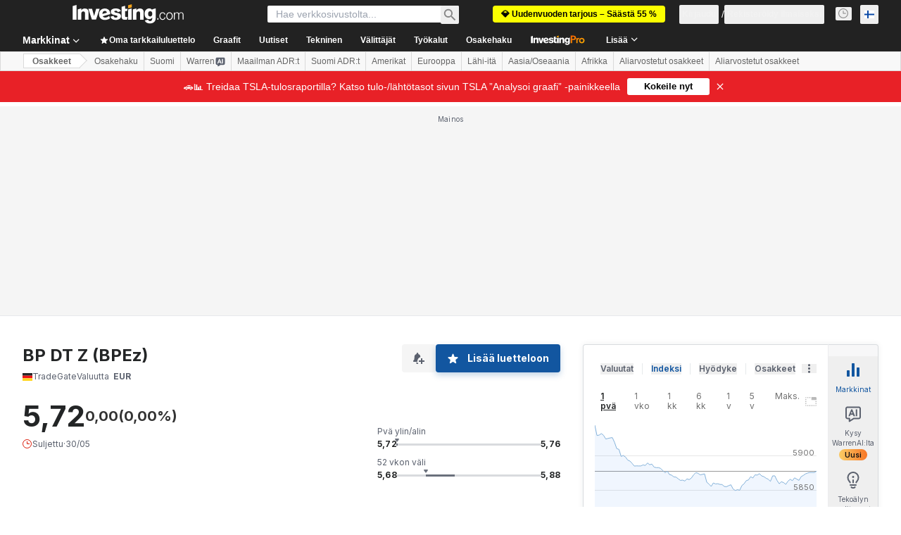

--- FILE ---
content_type: text/html; charset=utf-8
request_url: https://fi.investing.com/equities/bp-de-income-statement?cid=964996
body_size: 138854
content:
<!DOCTYPE html><html lang="fi" dir="ltr" class="html"><head><meta charSet="utf-8" data-next-head=""/><meta name="viewport" content="initial-scale=1.0,width=device-width" data-next-head=""/><link rel="canonical" href="https://fi.investing.com/equities/bp-de-income-statement" data-next-head=""/><meta property="og:type" content="website" data-next-head=""/><meta property="og:url" content="https://fi.investing.com/equities/bp-de-income-statement?cid=964996" data-next-head=""/><meta property="og:image" content="https://i-invdn-com.investing.com/redesign/images/seo/investing_300X300.png" data-next-head=""/><meta property="og:site_name" content="Investing.com Suomi" data-next-head=""/><meta property="og:locale" content="fi_FI" data-next-head=""/><meta name="twitter:card" content="summary" data-next-head=""/><meta name="twitter:site" content="@InvestingSuomi" data-next-head=""/><meta name="twitter:image" content="https://i-invdn-com.investing.com/redesign/images/seo/investing_300X300.png" data-next-head=""/><meta name="global-translation-variables" content="&quot;{}&quot;" data-next-head=""/><title data-next-head="">BP DT Z TradeGate (BPEz) Tuloslaskelma</title><meta name="description" content="Tällä sivulla näkyy tuloslaskelma (tulosraportti) kohteelle BP DT Z. Tarkastele yhtiön taloudellista tulosta, tuottoa ja paljon muuta." data-next-head=""/><meta name="twitter:title" content="BP DT Z TradeGate (BPEz) Tuloslaskelma" data-next-head=""/><meta property="og:title" content="BP DT Z TradeGate (BPEz) Tuloslaskelma" data-next-head=""/><meta name="twitter:description" content="Tällä sivulla näkyy tuloslaskelma (tulosraportti) kohteelle BP DT Z. Tarkastele yhtiön taloudellista tulosta, tuottoa ja paljon muuta." data-next-head=""/><meta property="og:description" content="Tällä sivulla näkyy tuloslaskelma (tulosraportti) kohteelle BP DT Z. Tarkastele yhtiön taloudellista tulosta, tuottoa ja paljon muuta." data-next-head=""/><link rel="dns-prefetch" href="//securepubads.g.doubleclick.net"/><link rel="dns-prefetch" href="//monetization.prod.invmed.co"/><link rel="dns-prefetch" href="//c.amazon-adsystem.com"/><link rel="dns-prefetch" href="//fonts.googleapis.com"/><link rel="preconnect" href="//cdn.investing.com"/><link rel="preconnect" href="//live.primis.tech"/><link rel="preconnect" href="//fonts.gstatic.com" crossorigin=""/><link rel="icon" href="/favicon.ico" type="image/x-icon"/><link rel="icon" type="image/png" sizes="16x16" href="/favicon-16x16.png"/><link rel="icon" type="image/png" sizes="32x32" href="/favicon-32x32.png"/><link rel="icon" type="image/png" sizes="48x48" href="/favicon-48x48.png"/><link rel="apple-touch-icon" sizes="180x180" href="/apple-touch-icon.png"/><meta name="apple-mobile-web-app-capable" content="yes"/><meta name="apple-mobile-web-app-title" content="Investing.com"/><meta name="theme-color" content="#222222"/><link rel="preload" href="https://cdn.investing.com/x/d7a58fe/_next/static/css/0f5035d3f35fd0d0.css" as="style"/><link rel="preload" href="https://cdn.investing.com/x/d7a58fe/_next/static/css/8ad3ec542ee4efb6.css" as="style"/><link rel="preload" href="https://cdn.investing.com/x/d7a58fe/_next/static/css/77e248a8f33d538f.css" as="style"/><link rel="preload" href="https://cdn.investing.com/x/d7a58fe/_next/static/css/12e1b4a631d6c0a2.css" as="style"/><link rel="preload" href="https://cdn.investing.com/x/d7a58fe/_next/static/css/7e93f9d70dcbe38e.css" as="style"/><script data-next-head="">window.dataLayer=window.dataLayer||[];function gtag(){dataLayer.push(arguments)};window.__imntz=window.__imntz||{};window.__imntz.queue=window.__imntz.queue||[];window.googletag=window.googletag||{cmd:[]};window.yaContextCb=window.yaContextCb||[];window.OneTrust={};function OptanonWrapper(){}</script><script>try {
            const userEmailStr = false;
            if (userEmailStr) {
                window.__imntz.queue.push(() => { window.__imntz.api().setUserDetail("email", userEmailStr) })
            }
        } catch (error) {
            console.error("Failed to serialize userEmailHashed:", error);
        }</script><link rel="stylesheet" href="https://fonts.googleapis.com/css2?family=Inter:wght@400;500;600;700&amp;display=swap"/><script id="init_globals" data-nscript="beforeInteractive">window.page_design="refactoring_full_width";(function(w,d,s,l,i){w[l]=w[l]||[];w[l].push({'gtm.start':new Date().getTime(),event:'gtm.js'});var f=d.getElementsByTagName(s)[0],j=d.createElement(s),dl=l!='dataLayer'?'&l='+l:'';j.async=true;j.src='/gcode/?id='+i+dl;f.parentNode.insertBefore(j,f);})(window,document,'script','dataLayer','GTM-PGT3R3D');</script><script id="fb_pixel" data-nscript="beforeInteractive">!function(f,b,e,v,n,t,s){if(f.fbq)return;n=f.fbq=function(){n.callMethod? n.callMethod.apply(n,arguments):n.queue.push(arguments)};if(!f._fbq)f._fbq=n;n.push=n;n.loaded=!0;n.version='2.0';n.queue=[];t=b.createElement(e);t.async=!0;t.src=v;s=b.getElementsByTagName(e)[0];s.parentNode.insertBefore(t,s)}(window, document,'script','https://connect.facebook.net/en_US/fbevents.js');</script><script id="pubx_ads" data-nscript="beforeInteractive">(function(){
                            var PUBX_FF_ALWAYS_ENABLED = true;
                            var PUBX_ON_PERCENTAGE = 95;
                            var AUCTION_DELAY = 100;
                            var pubxId = "71b864d1-8747-49a4-9279-13f89d43e57f";
                            var pbNamespace = "pbjs";
                            var e=window[pbNamespace]=window[pbNamespace]||{};e.que=e.que||[];window.__pubx__=window.__pubx__||{};window.__pubx__.pubxFFAlwaysEnabled=PUBX_FF_ALWAYS_ENABLED;var o=null;window.__pubxLoaded__=Math.random()<PUBX_ON_PERCENTAGE/100;var a=`https://floor.pbxai.com/?pubxId=${pubxId}${window.__pubxLoaded__?"":`&pbx_e=1`}&page=${window.location.href}`;const n={a:[0,1],b:[2,6],c:[7,11],d:[12,16],e:[17,Number.MAX_SAFE_INTEGER]};const t=(e,o)=>{const a=e.bidRequestsCount||0;const t=Object.keys(n);for(const e of t){const o=n[e];if(a>=o[0]&&a<=o[1]){return e}}return t[t.length-1]};const r=(e,o)=>e.bidder;if(e.que.push===Array.prototype.push&&(window.__pubxLoaded__||PUBX_FF_ALWAYS_ENABLED)){var d=document.createElement("link");d.rel="preload";d.href=a;d.as="fetch";d.crossOrigin=true;document.head.appendChild(d)}if(window.__pubxLoaded__){try{var u=localStorage.getItem("pubx:defaults");var i=JSON.parse(u);var _=i?i["data"]:o;window.__pubx__.pubxDefaultsAvailable=true;if(!_||_&&typeof _==="object"&&_.expiry<Date.now()){window.__pubx__.pubxDefaultsAvailable=false}else{o=_}}catch(e){console.error("Pubx: Error parsing defaults",e);window.__pubx__.pubxDefaultsAvailable=false}}if(PUBX_FF_ALWAYS_ENABLED||window.__pubxLoaded__){e.que.push((function(){e.setConfig({floors:{enforcement:{floorDeals:true},auctionDelay:AUCTION_DELAY,endpoint:{url:a},additionalSchemaFields:{rank:t,bidder:r},data:o}})}))}var p=document.createElement("script"),l=`https://cdn.pbxai.com/${pubxId}.js?pbxd=${encodeURIComponent(window.location.origin)}`;p.src=l;p.async=true;document.head.appendChild(p);
                        })();</script><script id="inv_ads" data-nscript="beforeInteractive">window.__imntz.config={preset:{"version":"2208","wrapper":"3.36.2-rc3","prebid":"26","constraints":{"bid_factor":{"adagio":[0.96],"amazon":[1],"appnexus":[0.91],"criteo":[0.91],"inmobi":[0.91],"insticator":[0.88],"ix":[0.94],"medianet":[0.94],"nextMillennium":[0.95],"pubmatic":[0.92],"richaudience":[0.89],"seedtag":[0.95],"sevio":[0.85],"smilewanted":[0.84],"sparteo":[0.91],"triplelift":[0.95],"vidazoo_display":[0.9]},"bid_page":{},"ccpa_compatible":{"adagio":true,"amazon":true,"appnexus":true,"criteo":true,"inmobi":true,"insticator":true,"ix":true,"medianet":true,"nextMillennium":true,"pubmatic":true,"richaudience":true,"seedtag":true,"sevio":true,"smilewanted":true,"sparteo":true,"triplelift":true,"vidazoo_display":true},"gdpr_compatible":{"adagio":true,"amazon":true,"appnexus":true,"criteo":true,"inmobi":true,"insticator":true,"ix":true,"medianet":true,"nextMillennium":true,"pubmatic":true,"richaudience":true,"seedtag":true,"sevio":true,"smilewanted":true,"sparteo":true,"triplelift":true,"vidazoo_display":true},"exclude_adex":false,"auction_timeout":3000},"bidderConfig":[],"bidderAliases":{"vidazoo_display":"vidazoo"},"analyticsRefreshCounterMainSite":true,"analyticsPrebidMainSite":[],"userIdsMainSite":[{"name":"lotamePanoramaId","params":{"clientId":"17516"}}],"rtdProviders":[{"name":"adagio","params":{"site":"ms-investing-com","organizationId":"1306"}},{"name":"contxtful","waitForIt":true,"params":{"version":"v1","customer":"INVP251016","bidders":["contxtful"],"adServerTargeting":true}}],"intentIQ":{"enabled":false,"config":{}},"ad_units":[{"placement":"Billboard_Default","group":"Billboard_Desktop","name":"/6938/FP_FI_site/FP_FI_Billboard_Default","sizesV2":{"0":["fluid",[980,250],[970,250],[970,90],[728,90]],"1440":["fluid",[1,1],[1000,200],[70,130],[980,250],[970,100],[1192,250],[1192,90],[1192,100],[1192,130],[1192,250]]},"refreshSettings":{"refresh":30000,"maxRefreshWhenNoFill":2,"emptySlotRefreshTimeout":20000},"conditions":{},"adex_sizes":null,"infinite":false,"interstitial":false,"repeatable":true,"reportable":true,"position":4,"bidders":[{"bidder":"adagio","params":{"organizationId":"1306","site":"ms-investing-com","placement":"FP_Desktop_Billboard_Default"}},{"bidder":"amazon","params":{}},{"bidder":"appnexus","params":{"placementId":25736098}},{"bidder":"criteo","params":{"networkId":8767,"pubid":"101558","publisherSubId":"Investing_FP"}},{"bidder":"inmobi","params":{"plc":"10000516454"}},{"bidder":"insticator","params":{"adUnitId":"01J7KDP73SZRTF5JFW5Y3BYCJB"}},{"bidder":"ix","params":{"siteId":"842306"}},{"bidder":"medianet","params":{"cid":"8CUFV8103","crid":"461148263"}},{"bidder":"nextMillennium","params":{"placement_id":"38476"}},{"bidder":"pubmatic","params":{"publisherId":"158008","adSlot":"FP_Desktop_Billboard_Default"}},{"bidder":"richaudience","params":{"pid":"Igh8Py6HZx","supplyType":"site"}},{"bidder":"seedtag","params":{"publisherId":"8874-9209-01","adUnitId":"33954228","placement":"inBanner"}},{"bidder":"sevio","params":{"zone":"707e58fe-594f-44b8-a90a-efc82e5d3359"}},{"bidder":"smilewanted","params":{"zoneId":"investing.com_hb_display_1"}},{"bidder":"sparteo","params":{"networkId":"db772092-18cf-4792-8b3e-813f4058138b"}},{"bidder":"triplelift","params":{"inventoryCode":"FP_Desktop_Billboard_Default"}},{"bidder":"vidazoo_display","params":{"cId":"63cfdd11f8623a513e005157","pId":"59ac17c192832d0011283fe3"}}]},{"placement":"Content_box1","group":"Content_Box_Desktop","name":"/6938/FP_FI_site/FP_FI_Content_box1","sizesV2":{"0":[[336,280],[300,250],[320,100]]},"refreshSettings":{"refresh":30000,"maxRefreshWhenNoFill":2,"emptySlotRefreshTimeout":20000},"conditions":{},"adex_sizes":null,"infinite":true,"interstitial":false,"repeatable":true,"reportable":false,"position":0,"bidders":[{"bidder":"adagio","params":{"organizationId":"1306","site":"ms-investing-com","placement":"FP_Content_box1"}},{"bidder":"amazon","params":{}},{"bidder":"appnexus","params":{"placementId":32284523}},{"bidder":"criteo","params":{"networkId":8767,"pubid":"101558","publisherSubId":"Investing_FP"}},{"bidder":"inmobi","params":{"plc":"10000516455"}},{"bidder":"insticator","params":{"adUnitId":"01J7KDP73SZRTF5JFW5Y3BYCJB"}},{"bidder":"ix","params":{"siteId":"1081693"}},{"bidder":"medianet","params":{"cid":"8CUFV8103","crid":"396815734"}},{"bidder":"nextMillennium","params":{"placement_id":"54125"}},{"bidder":"pubmatic","params":{"publisherId":"158008","adSlot":"FP_Content_box1"}},{"bidder":"richaudience","params":{"pid":"bgzuJBsVNN","supplyType":"site"}},{"bidder":"seedtag","params":{"publisherId":"8874-9209-01","adUnitId":"31389115","placement":"inArticle"}},{"bidder":"sevio","params":{"zone":"91b2b108-01e6-4f4f-91ac-ea8126cf8513"}},{"bidder":"smilewanted","params":{"zoneId":"investing.com_hb_display_10"}},{"bidder":"sparteo","params":{"networkId":"db772092-18cf-4792-8b3e-813f4058138b"}},{"bidder":"triplelift","params":{"inventoryCode":"investing_FP_Content_Touch_box1_300x250_pb"}},{"bidder":"vidazoo_display","params":{"cId":"63cfdd11f8623a513e005157","pId":"59ac17c192832d0011283fe3"}}]},{"placement":"Content_box2","group":"Content_Box_Desktop","name":"/6938/FP_FI_site/FP_FI_Content_box2","sizesV2":{"0":[[336,280],[300,250],[320,100]]},"refreshSettings":{"refresh":30000,"maxRefreshWhenNoFill":2,"emptySlotRefreshTimeout":20000},"conditions":{},"adex_sizes":null,"infinite":true,"interstitial":false,"repeatable":true,"reportable":false,"position":0,"bidders":[{"bidder":"adagio","params":{"organizationId":"1306","site":"ms-investing-com","placement":"FP_Content_box2"}},{"bidder":"amazon","params":{}},{"bidder":"appnexus","params":{"placementId":32284524}},{"bidder":"criteo","params":{"networkId":8767,"pubid":"101558","publisherSubId":"Investing_FP"}},{"bidder":"inmobi","params":{"plc":"10000516466"}},{"bidder":"insticator","params":{"adUnitId":"01J7KDP73SZRTF5JFW5Y3BYCJB"}},{"bidder":"ix","params":{"siteId":"1081694"}},{"bidder":"medianet","params":{"cid":"8CUFV8103","crid":"470368241"}},{"bidder":"nextMillennium","params":{"placement_id":"54126"}},{"bidder":"pubmatic","params":{"publisherId":"158008","adSlot":"FP_Content_box2"}},{"bidder":"richaudience","params":{"pid":"clrDnhUiMu","supplyType":"site"}},{"bidder":"seedtag","params":{"publisherId":"8874-9209-01","adUnitId":"31389115","placement":"inArticle"}},{"bidder":"sevio","params":{"zone":"ff16c017-b79c-4252-b527-e6d0e042ff08"}},{"bidder":"smilewanted","params":{"zoneId":"investing.com_hb_display_11"}},{"bidder":"sparteo","params":{"networkId":"db772092-18cf-4792-8b3e-813f4058138b"}},{"bidder":"triplelift","params":{"inventoryCode":"investing_FP_Content_Touch_box1_300x250_pb"}},{"bidder":"vidazoo_display","params":{"cId":"63cfdd11f8623a513e005157","pId":"59ac17c192832d0011283fe3"}}]},{"placement":"Content_box1","group":"Content_Box_Desktop","name":"/6938/FP_FI_site/FP_FI_Content_box3","sizesV2":{"0":[[336,280],[300,250],[320,100]]},"refreshSettings":{"refresh":30000,"maxRefreshWhenNoFill":2,"emptySlotRefreshTimeout":20000},"conditions":{},"adex_sizes":null,"infinite":true,"interstitial":false,"repeatable":true,"reportable":false,"position":0,"bidders":[{"bidder":"adagio","params":{"organizationId":"1306","site":"ms-investing-com","placement":"FP_Content_box3"}},{"bidder":"amazon","params":{}},{"bidder":"appnexus","params":{"placementId":33153547}},{"bidder":"criteo","params":{"networkId":8767,"pubid":"101558","publisherSubId":"Investing_FP"}},{"bidder":"inmobi","params":{"plc":"10000516467"}},{"bidder":"insticator","params":{"adUnitId":"01J7KDP73SZRTF5JFW5Y3BYCJB"}},{"bidder":"ix","params":{"siteId":"1121966"}},{"bidder":"medianet","params":{"cid":"8CUFV8103","crid":"371597972"}},{"bidder":"nextMillennium","params":{"placement_id":"59561"}},{"bidder":"pubmatic","params":{"publisherId":"158008","adSlot":"FP_Content_box3"}},{"bidder":"richaudience","params":{"pid":"TzwcYyGuQa","supplyType":"site"}},{"bidder":"seedtag","params":{"publisherId":"8874-9209-01","adUnitId":"31093022","placement":"inArticle"}},{"bidder":"sevio","params":{"zone":"2eb6009c-0f72-410c-bb46-443de20c78dd"}},{"bidder":"smilewanted","params":{"zoneId":"investing.com_hb_display_12"}},{"bidder":"sparteo","params":{"networkId":"db772092-18cf-4792-8b3e-813f4058138b"}},{"bidder":"triplelift","params":{"inventoryCode":"investing_FP_Content_Touch_box1_300x250_pb"}},{"bidder":"vidazoo_display","params":{"cId":"63cfdd11f8623a513e005157","pId":"59ac17c192832d0011283fe3"}}]},{"placement":"Content_box2","group":"Content_Box_Desktop","name":"/6938/FP_FI_site/FP_FI_Content_box4","sizesV2":{"0":[[336,280],[300,250],[320,100]]},"refreshSettings":{"refresh":30000,"maxRefreshWhenNoFill":2,"emptySlotRefreshTimeout":20000},"conditions":{},"adex_sizes":null,"infinite":true,"interstitial":false,"repeatable":true,"reportable":false,"position":0,"bidders":[{"bidder":"adagio","params":{"organizationId":"1306","site":"ms-investing-com","placement":"FP_Content_box4"}},{"bidder":"amazon","params":{}},{"bidder":"appnexus","params":{"placementId":33153546}},{"bidder":"criteo","params":{"networkId":8767,"pubid":"101558","publisherSubId":"Investing_FP"}},{"bidder":"inmobi","params":{"plc":"10000516464"}},{"bidder":"insticator","params":{"adUnitId":"01J7KDP73SZRTF5JFW5Y3BYCJB"}},{"bidder":"ix","params":{"siteId":"1121967"}},{"bidder":"medianet","params":{"cid":"8CUFV8103","crid":"777292526"}},{"bidder":"nextMillennium","params":{"placement_id":"59562"}},{"bidder":"pubmatic","params":{"publisherId":"158008","adSlot":"FP_Content_box4"}},{"bidder":"richaudience","params":{"pid":"0X2hTpKKO8","supplyType":"site"}},{"bidder":"seedtag","params":{"publisherId":"8874-9209-01","adUnitId":"31093022","placement":"inArticle"}},{"bidder":"sevio","params":{"zone":"32c688a9-a47e-4f2e-860c-f42594e1e501"}},{"bidder":"smilewanted","params":{"zoneId":"investing.com_hb_display_13"}},{"bidder":"sparteo","params":{"networkId":"db772092-18cf-4792-8b3e-813f4058138b"}},{"bidder":"triplelift","params":{"inventoryCode":"investing_FP_Content_Touch_box1_300x250_pb"}},{"bidder":"vidazoo_display","params":{"cId":"63cfdd11f8623a513e005157","pId":"59ac17c192832d0011283fe3"}}]},{"placement":"Content_Leaderboard1","group":"Content_Leaderboard_Desktop","name":"/6938/FP_FI_site/FP_FI_Content_Leaderboard1","sizesV2":{"0":["fluid",[728,90]]},"refreshSettings":{"refresh":30000,"maxRefreshWhenNoFill":2,"emptySlotRefreshTimeout":20000},"conditions":{},"adex_sizes":null,"infinite":true,"interstitial":false,"repeatable":true,"reportable":false,"position":0,"bidders":[{"bidder":"adagio","params":{"organizationId":"1306","site":"ms-investing-com","placement":"FP_Midpage_Leaderboard_1"}},{"bidder":"amazon","params":{}},{"bidder":"appnexus","params":{"placementId":32284522}},{"bidder":"criteo","params":{"networkId":8767,"pubid":"101558","publisherSubId":"Investing_FP"}},{"bidder":"inmobi","params":{"plc":"10000516460"}},{"bidder":"insticator","params":{"adUnitId":"01J7KDP73SZRTF5JFW5Y3BYCJB"}},{"bidder":"ix","params":{"siteId":"1081692"}},{"bidder":"medianet","params":{"cid":"8CUFV8103","crid":"184151924"}},{"bidder":"nextMillennium","params":{"placement_id":"54124"}},{"bidder":"pubmatic","params":{"publisherId":"158008","adSlot":"FP_Content_Leaderboard1"}},{"bidder":"richaudience","params":{"pid":"gDnw9o7Caz","supplyType":"site"}},{"bidder":"seedtag","params":{"publisherId":"8874-9209-01","adUnitId":"31773561","placement":"inArticle"}},{"bidder":"sevio","params":{"zone":"0ac4c6bd-40ac-4a19-ad03-0093e4b0a8cd"}},{"bidder":"smilewanted","params":{"zoneId":"investing.com_hb_display_8"}},{"bidder":"sparteo","params":{"networkId":"db772092-18cf-4792-8b3e-813f4058138b"}},{"bidder":"triplelift","params":{"inventoryCode":"investing_FP_Midpage_Leaderboard_1_728x90_pb"}},{"bidder":"vidazoo_display","params":{"cId":"63cfdd11f8623a513e005157","pId":"59ac17c192832d0011283fe3"}}]},{"placement":"Content_Leaderboard1","group":"Content_Leaderboard_Desktop","name":"/6938/FP_FI_site/FP_FI_Content_Leaderboard2","sizesV2":{"0":["fluid",[728,90]]},"refreshSettings":{"refresh":30000,"maxRefreshWhenNoFill":2,"emptySlotRefreshTimeout":20000},"conditions":{},"adex_sizes":null,"infinite":true,"interstitial":false,"repeatable":true,"reportable":false,"position":0,"bidders":[{"bidder":"adagio","params":{"organizationId":"1306","site":"ms-investing-com","placement":"FP_Content_Leaderboard2"}},{"bidder":"amazon","params":{}},{"bidder":"appnexus","params":{"placementId":33153548}},{"bidder":"criteo","params":{"networkId":8767,"pubid":"101558","publisherSubId":"Investing_FP"}},{"bidder":"inmobi","params":{"plc":"10000516459"}},{"bidder":"insticator","params":{"adUnitId":"01J7KDP73SZRTF5JFW5Y3BYCJB"}},{"bidder":"ix","params":{"siteId":"1121965"}},{"bidder":"medianet","params":{"cid":"8CUFV8103","crid":"425547581"}},{"bidder":"nextMillennium","params":{"placement_id":"59560"}},{"bidder":"pubmatic","params":{"publisherId":"158008","adSlot":"FP_Content_Leaderboard2"}},{"bidder":"richaudience","params":{"pid":"IS5Ezuuj9P","supplyType":"site"}},{"bidder":"seedtag","params":{"publisherId":"8874-9209-01","adUnitId":"31773561","placement":"inArticle"}},{"bidder":"sevio","params":{"zone":"d742874d-3eac-4ba9-8ecd-a92e6376f55b"}},{"bidder":"smilewanted","params":{"zoneId":"investing.com_hb_display_9"}},{"bidder":"sparteo","params":{"networkId":"db772092-18cf-4792-8b3e-813f4058138b"}},{"bidder":"triplelift","params":{"inventoryCode":"investing_FP_Midpage_Leaderboard_1_728x90_pb"}},{"bidder":"vidazoo_display","params":{"cId":"63cfdd11f8623a513e005157","pId":"59ac17c192832d0011283fe3"}}]},{"placement":"Content_Midpage_1","group":"Content_Midpage_1_Desktop","name":"/6938/FP_FI_site/FP_FI_Content_Midpage_1","sizesV2":{"0":["fluid",[980,250],[970,250],[970,90],[728,90],[1,1]]},"refreshSettings":{"refresh":30000,"maxRefreshWhenNoFill":2,"emptySlotRefreshTimeout":20000},"conditions":{"selector_margin_pixels":350},"adex_sizes":null,"infinite":false,"interstitial":false,"repeatable":true,"reportable":false,"position":3,"bidders":[{"bidder":"amazon","params":{}}]},{"placement":"Content_Midpage_2","group":"Content_Midpage_2_Desktop","name":"/6938/FP_FI_site/FP_FI_Content_Midpage_2","sizesV2":{"0":["fluid",[980,250],[970,250],[970,90],[728,90],[1,1]]},"refreshSettings":{"refresh":30000,"maxRefreshWhenNoFill":2,"emptySlotRefreshTimeout":20000},"conditions":{"selector_margin_pixels":350},"adex_sizes":null,"infinite":false,"interstitial":false,"repeatable":true,"reportable":false,"position":3,"bidders":[{"bidder":"amazon","params":{}}]},{"placement":"Content_Midpage_3","group":"Content_Midpage_3_Desktop","name":"/6938/FP_FI_site/FP_FI_Content_Midpage_3","sizesV2":{"0":["fluid",[980,250],[970,250],[970,90],[728,90],[1,1]]},"refreshSettings":{"refresh":30000,"maxRefreshWhenNoFill":2,"emptySlotRefreshTimeout":20000},"conditions":{"selector_margin_pixels":350},"adex_sizes":null,"infinite":false,"interstitial":false,"repeatable":true,"reportable":false,"position":3,"bidders":[{"bidder":"amazon","params":{}}]},{"placement":"Forum_Comments_Infinite","group":"Commentary_Leaderboard_Desktop","name":"/6938/FP_FI_site/FP_FI_Forum_Comments_Infinite","sizesV2":{"0":[[728,90]]},"refreshSettings":{"refresh":30000,"maxRefreshWhenNoFill":2,"emptySlotRefreshTimeout":20000},"conditions":{},"adex_sizes":null,"infinite":true,"interstitial":false,"repeatable":true,"reportable":false,"position":0,"bidders":[{"bidder":"adagio","params":{"organizationId":"1306","site":"ms-investing-com","placement":"FP_Forum_Comments_Infinite"}},{"bidder":"amazon","params":{}},{"bidder":"appnexus","params":{"placementId":31794684}},{"bidder":"criteo","params":{"networkId":8767,"pubid":"101558","publisherSubId":"Investing_FP"}},{"bidder":"inmobi","params":{"plc":"10000516456"}},{"bidder":"insticator","params":{"adUnitId":"01J7KDP73SZRTF5JFW5Y3BYCJB"}},{"bidder":"ix","params":{"siteId":"1071077"}},{"bidder":"medianet","params":{"cid":"8CUFV8103","crid":"589166642"}},{"bidder":"nextMillennium","params":{"placement_id":"52724"}},{"bidder":"pubmatic","params":{"publisherId":"158008","adSlot":"FP_Forum_Comments_Infinite"}},{"bidder":"richaudience","params":{"pid":"hf8JaKfWDM","supplyType":"site"}},{"bidder":"seedtag","params":{"publisherId":"8874-9209-01","adUnitId":"31389114","placement":"inArticle"}},{"bidder":"sevio","params":{"zone":"fd88ab06-02d9-4dae-a982-2d0262a5da8d"}},{"bidder":"smilewanted","params":{"zoneId":"investing.com_hb_display_7"}},{"bidder":"sparteo","params":{"networkId":"db772092-18cf-4792-8b3e-813f4058138b"}},{"bidder":"triplelift","params":{"inventoryCode":"investing_FP_Midpage_Leaderboard_1_728x90_pb"}},{"bidder":"vidazoo_display","params":{"cId":"63cfdd11f8623a513e005157","pId":"59ac17c192832d0011283fe3"}}]},{"placement":"Midpage_Leaderboard_1","group":"Midpage Leaderboard 1","name":"/6938/FP_FI_site/FP_FI_Midpage_Leaderboard_1","sizesV2":{"0":[[728,90],[468,60],["fluid"]]},"refreshSettings":{"refresh":30000,"maxRefreshWhenNoFill":2,"emptySlotRefreshTimeout":20000},"conditions":{"selector_margin_pixels":500},"adex_sizes":null,"infinite":false,"interstitial":false,"repeatable":true,"reportable":false,"position":6,"bidders":[]},{"placement":"Sideblock_1_Default","group":"Sideblock_1_Desktop","name":"/6938/FP_FI_site/FP_FI_Sideblock_1_Default","sizesV2":{"0":[[300,600],[120,600],[160,600],[336,280],[320,280],[336,250],[300,250]]},"refreshSettings":{"refresh":30000,"maxRefreshWhenNoFill":2,"emptySlotRefreshTimeout":20000},"conditions":{"selector_margin_pixels":350},"adex_sizes":null,"infinite":false,"interstitial":false,"repeatable":true,"reportable":true,"position":6,"bidders":[{"bidder":"adagio","params":{"organizationId":"1306","site":"ms-investing-com","placement":"FP_Desktop_Sideblock_1_Default"}},{"bidder":"amazon","params":{}},{"bidder":"appnexus","params":{"placementId":25736099}},{"bidder":"criteo","params":{"networkId":8767,"pubid":"101558","publisherSubId":"Investing_FP"}},{"bidder":"inmobi","params":{"plc":"10000516457"}},{"bidder":"insticator","params":{"adUnitId":"01J7KDP73SZRTF5JFW5Y3BYCJB"}},{"bidder":"ix","params":{"siteId":"842307"}},{"bidder":"medianet","params":{"cid":"8CUFV8103","crid":"853582964"}},{"bidder":"nextMillennium","params":{"placement_id":"38477"}},{"bidder":"pubmatic","params":{"publisherId":"158008","adSlot":"FP_Desktop_Sideblock_1_Default"}},{"bidder":"richaudience","params":{"pid":"iYLBbct1Yl","supplyType":"site"}},{"bidder":"seedtag","params":{"publisherId":"8874-9209-01","adUnitId":"31389115","placement":"inArticle"}},{"bidder":"sevio","params":{"zone":"31ba0913-e379-49ba-8c89-40b605f05bd8"}},{"bidder":"smilewanted","params":{"zoneId":"investing.com_hb_display_2"}},{"bidder":"sparteo","params":{"networkId":"db772092-18cf-4792-8b3e-813f4058138b"}},{"bidder":"triplelift","params":{"inventoryCode":"FP_Desktop_Sideblock_1_Default"}},{"bidder":"vidazoo_display","params":{"cId":"63cfdd11f8623a513e005157","pId":"59ac17c192832d0011283fe3"}}]},{"placement":"Sideblock_2_Default","group":"Sideblock_2_Desktop","name":"/6938/FP_FI_site/FP_FI_Sideblock_2_Default","sizesV2":{"0":[[336,280],[320,100],[300,100],[300,250]]},"refreshSettings":{"refresh":30000,"maxRefreshWhenNoFill":2,"emptySlotRefreshTimeout":20000},"conditions":{"selector_margin_pixels":500},"adex_sizes":null,"infinite":false,"interstitial":false,"repeatable":true,"reportable":false,"position":6,"bidders":[{"bidder":"adagio","params":{"organizationId":"1306","site":"ms-investing-com","placement":"FP_Desktop_Sideblock_2_Default"}},{"bidder":"amazon","params":{}},{"bidder":"appnexus","params":{"placementId":25736100}},{"bidder":"criteo","params":{"networkId":8767,"pubid":"101558","publisherSubId":"Investing_FP"}},{"bidder":"inmobi","params":{"plc":"10000516463"}},{"bidder":"insticator","params":{"adUnitId":"01J7KDP73SZRTF5JFW5Y3BYCJB"}},{"bidder":"ix","params":{"siteId":"842308"}},{"bidder":"medianet","params":{"cid":"8CUFV8103","crid":"134209715"}},{"bidder":"nextMillennium","params":{"placement_id":"38478"}},{"bidder":"pubmatic","params":{"publisherId":"158008","adSlot":"FP_Desktop_Sideblock_2_Default"}},{"bidder":"richaudience","params":{"pid":"3k54tN30pp","supplyType":"site"}},{"bidder":"seedtag","params":{"publisherId":"8874-9209-01","adUnitId":"31389115","placement":"inArticle"}},{"bidder":"sevio","params":{"zone":"5ded87a7-fb94-4b91-ba69-0a5f959c718c"}},{"bidder":"smilewanted","params":{"zoneId":"investing.com_hb_display_3"}},{"bidder":"sparteo","params":{"networkId":"db772092-18cf-4792-8b3e-813f4058138b"}},{"bidder":"triplelift","params":{"inventoryCode":"FP_Desktop_Sideblock_2_Default"}},{"bidder":"vidazoo_display","params":{"cId":"63cfdd11f8623a513e005157","pId":"59ac17c192832d0011283fe3"}}]},{"placement":"Sideblock_3_viewable","group":"Sideblock_3_Desktop","name":"/6938/FP_FI_site/FP_FI_Sideblock_3_viewable","sizesV2":{"0":[[300,600],[120,600],[160,600],[336,280],[320,280],[336,250],[300,250]]},"refreshSettings":{"refresh":30000,"maxRefreshWhenNoFill":2,"emptySlotRefreshTimeout":20000},"conditions":{"selector_margin_pixels":650},"adex_sizes":null,"infinite":false,"interstitial":false,"repeatable":true,"reportable":false,"position":6,"bidders":[{"bidder":"adagio","params":{"organizationId":"1306","site":"ms-investing-com","placement":"FP_Desktop_Sideblock_3_viewable"}},{"bidder":"amazon","params":{}},{"bidder":"appnexus","params":{"placementId":25736101}},{"bidder":"criteo","params":{"networkId":8767,"pubid":"101558","publisherSubId":"Investing_FP"}},{"bidder":"inmobi","params":{"plc":"10000516462"}},{"bidder":"insticator","params":{"adUnitId":"01J7KDP73SZRTF5JFW5Y3BYCJB"}},{"bidder":"ix","params":{"siteId":"842309"}},{"bidder":"medianet","params":{"cid":"8CUFV8103","crid":"552090665"}},{"bidder":"nextMillennium","params":{"placement_id":"38479"}},{"bidder":"pubmatic","params":{"publisherId":"158008","adSlot":"FP_Desktop_Sideblock_3_viewable"}},{"bidder":"richaudience","params":{"pid":"bPkknTNT0K","supplyType":"site"}},{"bidder":"seedtag","params":{"publisherId":"8874-9209-01","adUnitId":"31389115","placement":"inArticle"}},{"bidder":"sevio","params":{"zone":"4d9c559f-66b3-439a-937d-428740f90b58"}},{"bidder":"smilewanted","params":{"zoneId":"investing.com_hb_display_4"}},{"bidder":"sparteo","params":{"networkId":"db772092-18cf-4792-8b3e-813f4058138b"}},{"bidder":"triplelift","params":{"inventoryCode":"FP_Desktop_Sideblock_1_Default"}},{"bidder":"vidazoo_display","params":{"cId":"63cfdd11f8623a513e005157","pId":"59ac17c192832d0011283fe3"}}]},{"placement":"Sideblock_Comments_Infinite","group":"Commentary_Box_Desktop","name":"/6938/FP_FI_site/FP_FI_Sideblock_Comments_Infinite","sizesV2":{"0":[[300,50],[300,100],[300,250]]},"refreshSettings":{"refresh":30000,"maxRefreshWhenNoFill":2,"emptySlotRefreshTimeout":20000},"conditions":{},"adex_sizes":null,"infinite":true,"interstitial":false,"repeatable":true,"reportable":false,"position":0,"bidders":[{"bidder":"adagio","params":{"organizationId":"1306","site":"ms-investing-com","placement":"FP_Sideblock_Comments_Infinite"}},{"bidder":"amazon","params":{}},{"bidder":"appnexus","params":{"placementId":31531425}},{"bidder":"criteo","params":{"networkId":8767,"pubid":"101558","publisherSubId":"Investing_FP"}},{"bidder":"inmobi","params":{"plc":"10000516458"}},{"bidder":"insticator","params":{"adUnitId":"01J7KDP73SZRTF5JFW5Y3BYCJB"}},{"bidder":"ix","params":{"siteId":"1064402"}},{"bidder":"medianet","params":{"cid":"8CUFV8103","crid":"852475716"}},{"bidder":"nextMillennium","params":{"placement_id":"52134"}},{"bidder":"pubmatic","params":{"publisherId":"158008","adSlot":"FP_Sideblock_Comments_Infinite"}},{"bidder":"richaudience","params":{"pid":"QVWFnQnGTk","supplyType":"site"}},{"bidder":"seedtag","params":{"publisherId":"8874-9209-01","adUnitId":"31389115","placement":"inArticle"}},{"bidder":"sevio","params":{"zone":"0784ec7b-2274-409c-ab51-bd6b5902ebe1"}},{"bidder":"smilewanted","params":{"zoneId":"investing.com_hb_display_6"}},{"bidder":"sparteo","params":{"networkId":"db772092-18cf-4792-8b3e-813f4058138b"}},{"bidder":"triplelift","params":{"inventoryCode":"FP_Sideblock_Comments_Infinite"}},{"bidder":"vidazoo_display","params":{"cId":"63cfdd11f8623a513e005157","pId":"59ac17c192832d0011283fe3"}}]},{"placement":"takeover_default","group":"Site_Scroller_Desktop","name":"/6938/FP_FI_site/FP_FI_takeover_default","sizesV2":{"1760":[[120,600],[160,600]],"2040":[[300,600],[300,250]]},"refreshSettings":{"refresh":30000,"maxRefreshWhenNoFill":2,"emptySlotRefreshTimeout":20000},"conditions":{"min_width":1760},"adex_sizes":null,"infinite":false,"interstitial":false,"repeatable":true,"reportable":false,"position":7,"bidders":[{"bidder":"adagio","params":{"organizationId":"1306","site":"ms-investing-com","placement":"FP_Takeover_Default"}},{"bidder":"amazon","params":{}},{"bidder":"appnexus","params":{"placementId":30269062}},{"bidder":"criteo","params":{"networkId":8767,"pubid":"101558","publisherSubId":"Investing_FP"}},{"bidder":"inmobi","params":{"plc":"10000516461"}},{"bidder":"insticator","params":{"adUnitId":"01J7KDP73SZRTF5JFW5Y3BYCJB"}},{"bidder":"ix","params":{"siteId":"998509"}},{"bidder":"medianet","params":{"cid":"8CUFV8103","crid":"825649285"}},{"bidder":"nextMillennium","params":{"placement_id":"42753"}},{"bidder":"pubmatic","params":{"publisherId":"158008","adSlot":"FP_Takeover_Default"}},{"bidder":"richaudience","params":{"pid":"S459IB04UX","supplyType":"site"}},{"bidder":"seedtag","params":{"publisherId":"8874-9209-01","adUnitId":"31773562","placement":"inArticle"}},{"bidder":"sevio","params":{"zone":"e6320fd5-7a36-4d7d-8fc6-69fd60c82766"}},{"bidder":"smilewanted","params":{"zoneId":"investing.com_hb_display_5"}},{"bidder":"sparteo","params":{"networkId":"db772092-18cf-4792-8b3e-813f4058138b"}},{"bidder":"triplelift","params":{"inventoryCode":"FP_Takeover_Default"}},{"bidder":"vidazoo_display","params":{"cId":"63cfdd11f8623a513e005157","pId":"59ac17c192832d0011283fe3"}}]},{"placement":"TNB_Instrument","group":"Trade Now_Desktop","name":"/6938/FP_FI_site/FP_FI_TNB_Instrument","sizesV2":{"0":["fluid"]},"refreshSettings":{"refresh":30000,"maxRefreshWhenNoFill":0,"emptySlotRefreshTimeout":20000,"nonProgrammaticTTL":50000},"conditions":{"selector_margin_pixels":600},"adex_sizes":null,"infinite":false,"interstitial":false,"repeatable":true,"reportable":false,"position":6,"bidders":[]},{"placement":"TNB_Right_Rail_1","group":"Trade Now","name":"/6938/FP_FI_site/FP_FI_TNB_Right_Rail_1","sizesV2":{},"refreshSettings":{"refresh":30000,"maxRefreshWhenNoFill":2,"emptySlotRefreshTimeout":20000},"conditions":{},"adex_sizes":null,"infinite":false,"interstitial":false,"repeatable":true,"reportable":false,"position":0,"bidders":[]}],"video_ad_units":[],"widget_ad_units":[{"placement":"footer-widget","conditions":{"selector_margin_pixels":200},"provider":"dianomi","params":{"dianomi-context-id":2416}}]}};window.imntz_analyticsTargetCpmEnabled = true;window.dataLayer.push({event: 'mntz_js_load'});</script><script id="structured_data" type="application/ld+json" data-nscript="beforeInteractive">{"@context":"http://schema.org","@type":"Corporation","legalname":"BP DT Z","tickersymbol":"BPEz"}</script><link rel="stylesheet" href="https://cdn.investing.com/x/d7a58fe/_next/static/css/0f5035d3f35fd0d0.css" data-n-g=""/><link rel="stylesheet" href="https://cdn.investing.com/x/d7a58fe/_next/static/css/8ad3ec542ee4efb6.css" data-n-p=""/><link rel="stylesheet" href="https://cdn.investing.com/x/d7a58fe/_next/static/css/77e248a8f33d538f.css" data-n-p=""/><link rel="stylesheet" href="https://cdn.investing.com/x/d7a58fe/_next/static/css/12e1b4a631d6c0a2.css"/><link rel="stylesheet" href="https://cdn.investing.com/x/d7a58fe/_next/static/css/7e93f9d70dcbe38e.css"/><noscript data-n-css=""></noscript><script defer="" noModule="" src="https://cdn.investing.com/x/d7a58fe/_next/static/chunks/polyfills-42372ed130431b0a.js"></script><script src="https://securepubads.g.doubleclick.net/tag/js/gpt.js" async="" data-nscript="beforeInteractive"></script><script src="https://promos.investing.com/w37htfhcq2/vendor/9a63d23b-49c1-4335-b698-e7f3ab10af6c/lightbox_speed.js" async="" data-nscript="beforeInteractive"></script><script src="https://monetization.prod.invmed.co/wrapper/3.36.2-rc3/wrapper.min.js" defer="" data-nscript="beforeInteractive"></script><script src="https://monetization.prod.invmed.co/prebid/26/pbjs.min.js" defer="" data-nscript="beforeInteractive"></script><script src="https://c.amazon-adsystem.com/aax2/apstag.js" defer="" data-nscript="beforeInteractive"></script><script src="https://appleid.cdn-apple.com/appleauth/static/jsapi/appleid/1/fi_FI/appleid.auth.js" async="" defer="" data-nscript="beforeInteractive"></script><script src="https://accounts.google.com/gsi/client?hl=fi" async="" defer="" data-nscript="beforeInteractive"></script><script defer="" src="https://cdn.investing.com/x/d7a58fe/_next/static/chunks/4350.fd5ffe7670841182.js"></script><script defer="" src="https://cdn.investing.com/x/d7a58fe/_next/static/chunks/1850-fc5962dd4d0f54ab.js"></script><script defer="" src="https://cdn.investing.com/x/d7a58fe/_next/static/chunks/3178-0653ac397add585e.js"></script><script defer="" src="https://cdn.investing.com/x/d7a58fe/_next/static/chunks/18.cc50b7bd98075f9b.js"></script><script defer="" src="https://cdn.investing.com/x/d7a58fe/_next/static/chunks/5364.17afc92feb2f7a3a.js"></script><script defer="" src="https://cdn.investing.com/x/d7a58fe/_next/static/chunks/2115.5ac9432ffebfd1ef.js"></script><script defer="" src="https://cdn.investing.com/x/d7a58fe/_next/static/chunks/4587-7704bda28582a769.js"></script><script defer="" src="https://cdn.investing.com/x/d7a58fe/_next/static/chunks/5560.427a261ea372d6ac.js"></script><script defer="" src="https://cdn.investing.com/x/d7a58fe/_next/static/chunks/1875.8003a531988d473f.js"></script><script defer="" src="https://cdn.investing.com/x/d7a58fe/_next/static/chunks/1125.9d5ad858e06eb61d.js"></script><script defer="" src="https://cdn.investing.com/x/d7a58fe/_next/static/chunks/8229.290f88d9f09c9613.js"></script><script defer="" src="https://cdn.investing.com/x/d7a58fe/_next/static/chunks/730.e9fa8e28e8309e89.js"></script><script src="https://cdn.investing.com/x/d7a58fe/_next/static/chunks/webpack-8fdc7e7a50b48165.js" defer=""></script><script src="https://cdn.investing.com/x/d7a58fe/_next/static/chunks/framework-f8d751c8da87b5be.js" defer=""></script><script src="https://cdn.investing.com/x/d7a58fe/_next/static/chunks/main-0ea374df0e75b8d5.js" defer=""></script><script src="https://cdn.investing.com/x/d7a58fe/_next/static/chunks/pages/_app-9447e4b7196c0de2.js" defer=""></script><script src="https://cdn.investing.com/x/d7a58fe/_next/static/chunks/8992-8a8e9eceb1b8e79f.js" defer=""></script><script src="https://cdn.investing.com/x/d7a58fe/_next/static/chunks/6340-c40e4a7b64d3f94b.js" defer=""></script><script src="https://cdn.investing.com/x/d7a58fe/_next/static/chunks/2933-0d8ae49de9f25faa.js" defer=""></script><script src="https://cdn.investing.com/x/d7a58fe/_next/static/chunks/3103-910add9e44060eea.js" defer=""></script><script src="https://cdn.investing.com/x/d7a58fe/_next/static/chunks/58-2907240d3b96fe95.js" defer=""></script><script src="https://cdn.investing.com/x/d7a58fe/_next/static/chunks/5059-2dc9569fc4fa7b64.js" defer=""></script><script src="https://cdn.investing.com/x/d7a58fe/_next/static/chunks/7231-4cbc0d4b247d51a2.js" defer=""></script><script src="https://cdn.investing.com/x/d7a58fe/_next/static/chunks/pages/equities/%5B...equity%5D-b2338c20bc02d06b.js" defer=""></script><script src="https://cdn.investing.com/x/d7a58fe/_next/static/d7a58fe/_buildManifest.js" defer=""></script><script src="https://cdn.investing.com/x/d7a58fe/_next/static/d7a58fe/_ssgManifest.js" defer=""></script></head><body class="typography default-theme"><script>(function(h,o,t,j,a,r){
        h.hj=h.hj||function(){(h.hj.q=h.hj.q||[]).push(arguments)};
        h._hjSettings={hjid:174945,hjsv:6};
        a=o.getElementsByTagName('head')[0];
        r=o.createElement('script');r.async=1;
        r.src=t+h._hjSettings.hjid+j+h._hjSettings.hjsv;
        a.appendChild(r);
    })(window,document,'https://static.hotjar.com/c/hotjar-','.js?sv=');</script><div id="__next"><div class="fixed left-0 right-0 top-0 z-100 h-[3px] transition-opacity duration-500 ease-linear opacity-0"><div class="h-[3px] origin-left bg-[#0A69E5] transition-transform duration-200 ease-linear" style="transform:scaleX(0)"></div></div><header class="header_header__ts5le mb-[46px] sm:mb-12 md:!mb-[66px] bg-inv-grey-800 p-2.5 md:p-0" data-test="main-header"><div class="flex justify-center md:bg-inv-grey-800 md:text-white xxl:px-[160px] xxxl:px-[300px] header_top-row-wrapper__7SAiJ"><section class="header_top-row__i6XkJ w-full max-w-screen-md xl:container mdMax:bg-inv-grey-800 md:max-w-full md:!px-7 md2:!px-8 xl:mx-auto"><button class="relative inline-flex items-center justify-center whitespace-nowrap rounded-sm p-1.5 text-xs font-bold leading-tight no-underline disabled:bg-inv-grey-50 disabled:text-inv-grey-400 text-inv-grey-700 header_menu-button___fM3l mdMax:h-8 mdMax:w-8 mdMax:text-white md:hidden" type="button" data-test="main-menu-button-mobile"><svg viewBox="0 0 24 24" width="1em" fill="none" class="text-2xl" style="height:auto"><path fill="currentColor" fill-rule="evenodd" d="M1 18h22v-2H1v2ZM1 13h22v-2H1v2ZM1 6v2h22V6H1Z" clip-rule="evenodd"></path></svg></button><div class="text-white header_logo__RW0M7"><a class="block" title="Investing.com - Johtava talouspalvelu" data-test="logo-icon-link" href="https://fi.investing.com/"><svg data-test="logo-icon-svg" viewBox="0 0 180 32" role="img" fill="none" class="h-auto max-h-6 w-full md:max-h-7"><title data-test="logo-icon-title">Investing.com - Johtava talouspalvelu</title><path fill-rule="evenodd" clip-rule="evenodd" d="M76.183 15.303c-1.1-.66-2.532-.991-3.853-1.211-.55-.11-1.21-.22-1.761-.33-.88-.22-2.973-.661-2.973-1.872 0-.99 1.211-1.321 2.202-1.321 1.762 0 2.863.55 3.193 2.202l5.064-1.432c-.55-3.412-4.844-4.513-8.147-4.513-3.413 0-8.036 1.1-8.036 5.394 0 3.743 2.862 4.624 5.834 5.285.771.11 1.542.33 2.202.55.991.22 2.863.55 2.863 1.872 0 1.32-1.652 1.871-2.973 1.871-1.871 0-3.192-1.1-3.413-2.972l-4.954 1.32c.66 4.074 4.734 5.285 8.477 5.285 4.184 0 8.587-1.651 8.587-6.275-.11-1.541-.99-2.973-2.312-3.853zM0 25.1h6.275V1.21L0 2.973V25.1zM19.486 6.936c-2.091 0-4.514 1.1-5.614 3.082V6.826L8.257 8.367v16.734h5.725v-9.688c0-2.202 1.1-3.743 3.302-3.743 2.863 0 2.753 2.532 2.753 4.734V25.1h5.725V13.76c.11-4.293-1.652-6.825-6.276-6.825zm32.697 0c-5.284 0-9.467 3.853-9.467 9.247 0 6.056 4.073 9.358 9.688 9.358 2.862 0 6.165-.99 8.257-2.752l-1.542-4.184c-1.43 1.872-3.853 3.083-6.385 3.083-1.651 0-3.303-.66-3.853-2.202l12.22-3.413c0-5.504-3.413-9.137-8.917-9.137zm-3.853 8.807c-.11-2.532 1.211-4.954 3.854-4.954 1.761 0 3.082 1.321 3.412 2.973l-7.266 1.981zm39.964-4.624l.99-3.743h-4.183V2.532l-5.725 1.652v14.862c0 4.844 1.321 6.275 6.165 6.165.66 0 1.762-.11 2.532-.22l1.211-4.404c-.77.22-2.312.44-3.192.11-.66-.22-.991-.77-.991-1.541v-8.037h3.193zM38.092 7.376l-3.303 11.78-3.303-11.78h-6.055l5.835 17.615h6.606l5.944-17.615h-5.724zm108 16.844c-2.532 0-3.853-2.532-3.853-4.954 0-2.422 1.321-4.954 3.853-4.954 1.651 0 2.752 1.1 3.082 2.752l1.321-.33c-.44-2.422-2.201-3.633-4.403-3.633-3.413 0-5.285 2.862-5.285 6.165s1.872 6.165 5.285 6.165c2.422 0 4.073-1.651 4.513-4.073l-1.321-.33c-.22 1.651-1.541 3.192-3.192 3.192zm11.119-11.119c-3.413 0-5.284 2.862-5.284 6.165s1.871 6.165 5.284 6.165 5.284-2.862 5.284-6.165-1.871-6.165-5.284-6.165zm0 11.12c-2.532 0-3.853-2.533-3.853-4.955s1.321-4.954 3.853-4.954 3.853 2.532 3.853 4.954c0 2.422-1.321 4.954-3.853 4.954zm18.936-11.12c-1.541 0-2.863.77-3.523 2.312-.441-1.541-1.762-2.312-3.193-2.312-1.651 0-2.972.77-3.743 2.422v-2.312l-1.321.33v11.34h1.431v-6.496c0-2.202.881-4.293 3.303-4.293 1.651 0 2.312 1.32 2.312 2.862v7.817h1.431v-6.496c0-1.981.661-4.183 3.083-4.183 1.871 0 2.642 1.1 2.642 2.972v7.817H180v-7.817c-.11-2.422-1.211-3.963-3.853-3.963zm-67.156-6.165c-2.092 0-4.514 1.1-5.615 3.082V6.826l-5.615 1.541v16.734h5.725v-9.688c0-2.202 1.101-3.743 3.303-3.743 2.862 0 2.752 2.532 2.752 4.734V25.1h5.725V13.76c.11-4.293-1.651-6.825-6.275-6.825zM90.055 25.1h5.725V6.826l-5.725 1.651v16.624zm47.339 0h1.872v-2.422h-1.872v2.422zm-8.146-15.523c-1.101-1.761-2.753-2.752-4.844-2.752-4.954 0-7.707 3.963-7.707 8.587 0 4.954 2.422 8.697 7.707 8.807 1.871 0 3.633-.99 4.734-2.642v1.762c0 2.201-.991 4.073-3.413 4.073-1.542 0-2.863-.88-3.303-2.422l-5.174 1.431c1.211 3.743 4.844 4.734 8.257 4.734 5.064 0 9.247-2.752 9.247-8.367V6.716l-5.504 1.54v1.322zm-3.523 10.349c-2.422 0-3.303-2.092-3.303-4.184 0-2.202.771-4.404 3.413-4.404 2.532 0 3.523 2.202 3.413 4.404 0 2.202-.991 4.184-3.523 4.184z" fill="currentColor"></path><path fill-rule="evenodd" clip-rule="evenodd" d="M89.945 1.651L96.11 0v5.174l-6.165 1.652V1.65z" fill="#F4A41D"></path></svg></a></div><a class="relative inline-flex items-center justify-center whitespace-nowrap rounded-sm p-1.5 text-xs/tight font-bold text-inv-grey-700 no-underline bg-inv-orange-400 header_mobile-signup__Qqce1 mdMax:border mdMax:border-inv-orange-400 mdMax:text-inv-grey-700 md:hidden ml-3" data-google-interstitial="false">Avaa sovellus</a><div class="mainSearch_mainSearch__jEh4W p-2.5 md:!mx-8 md:p-0 md2:relative md2:!mx-12 lg:!mx-20"><div class="flex mainSearch_search-bar____mI1"><div class="mainSearch_input-wrapper__hWkM3 bg-white mdMax:border-b mdMax:border-inv-grey-500"><button class="relative inline-flex items-center justify-center whitespace-nowrap rounded-sm p-1.5 text-xs font-bold leading-tight no-underline disabled:bg-inv-grey-50 disabled:text-inv-grey-400 text-inv-grey-700 mainSearch_mobile-back__81yxi text-white" type="button"><svg viewBox="0 0 24 24" class="w-[18px] rtl:rotate-180"><use href="/next_/icon.svg?v=d7a58fe#arrow-right"></use></svg></button><form autoComplete="off" class="w-full" action="/search" method="get"><input type="search" autoComplete="off" placeholder="Hae verkkosivustolta..." aria-label="Search Stocks, Currencies" data-test="search-section" class="h-[38px] w-full py-1.5 text-sm mdMax:text-base md:h-6 md:text-inv-grey-700" name="q"/></form></div><button class="relative inline-flex items-center justify-center whitespace-nowrap rounded-sm p-1.5 text-xs font-bold leading-tight no-underline disabled:bg-inv-grey-50 disabled:text-inv-grey-400 text-inv-grey-700 mainSearch_search-button__zHjdB mdMax:text-lg mdMax:text-white md:text-lg md:text-inv-grey-650" type="button"><svg viewBox="0 0 24 24" width="1em" fill="none" style="height:auto"><path fill="currentColor" d="M16.714 14.829H15.71l-.378-.378a7.87 7.87 0 0 0 2.012-5.28 8.171 8.171 0 1 0-8.172 8.172 7.87 7.87 0 0 0 5.28-2.011l.378.377v1.005L21.114 23 23 21.114l-6.286-6.285Zm-7.543 0A5.657 5.657 0 1 1 14.83 9.17 5.72 5.72 0 0 1 9.17 14.83Z"></path></svg></button></div><div class="flex bg-white text-inv-grey-700 md:!left-6 md2:!left-0 md2:!top-[calc(100%_+_6px)] mainSearch_mainSearch_results__pGhOQ" style="display:none"><div class="mainSearch_main__exqg8 bg-white"><div class="mainSearch_wrapper__INf4F mdMax:bg-white" data-test="search-result-popular"><header class="flex justify-between border-b border-inv-grey-400 mdMax:border-t mdMax:border-inv-grey-400 mainSearch_header__cTW4J"><h4 class="text-sm font-semibold font-bold">Suositut haut</h4></header><div class="mainSearch_search-results-wrapper__E33Um"><div class="flex mainSearch_no-results__J8jXc"><h5 class="text-sm font-normal">Yritä tehdä uusi haku</h5></div></div></div></div><div class="mainSearch_side__GwI3Q"></div></div></div><div class="user-area_user-area__rmf5_ hidden md:flex mdMax:bg-inv-grey-800 mdMax:text-white"><div class="flex-none overflow-hidden rounded-full user-area_avatar__FskMA flex h-11 w-11 md:hidden" data-test="user-avatar"><svg xmlns="http://www.w3.org/2000/svg" width="32" height="32" fill="none" viewBox="0 0 32 32" class="w-full h-full object-cover"><g clip-path="url(#avatar_svg__a)"><rect width="32" height="32" fill="#1256A0" rx="16"></rect><circle cx="16" cy="15.979" r="16" fill="#B5D4F3"></circle><path fill="#fff" fill-rule="evenodd" d="M4.419 24.54a15.95 15.95 0 0111.58-4.96c4.557 0 8.668 1.904 11.582 4.96A14.38 14.38 0 0116 30.38a14.38 14.38 0 01-11.581-5.84" clip-rule="evenodd"></path><circle cx="16" cy="10.779" r="5.6" fill="#fff"></circle></g><rect width="31" height="31" x="0.5" y="0.5" stroke="#000" stroke-opacity="0.1" rx="15.5"></rect><defs><clipPath id="avatar_svg__a"><rect width="32" height="32" fill="#fff" rx="16"></rect></clipPath></defs></svg></div><a class="user-area_proAppControl__aG_q9 hidden md:flex" href="/pro/pricing" title="InvestingPro" style="background:#FBFF00;color:#000000" data-google-interstitial="false">💎 Uudenvuoden tarjous – Säästä 55 %</a><ul class="flex items-center gap-1.5"><li class="flex items-center user-area_item__nBsal"><button class="relative inline-flex items-center justify-center whitespace-nowrap rounded-sm p-1.5 text-xs font-bold leading-tight no-underline disabled:bg-inv-grey-50 disabled:text-inv-grey-400 text-inv-grey-700 user-area_link__ljnux mdMax:text-white md:text-inv-grey-200" type="button" data-test="login-btn"><span>Kirjaudu</span></button></li><li class="flex items-center user-area_item__nBsal mdMax:before:bg-inv-grey-600"><button class="relative inline-flex items-center justify-center whitespace-nowrap rounded-sm p-1.5 text-xs font-bold leading-tight no-underline disabled:bg-inv-grey-50 disabled:text-inv-grey-400 text-inv-grey-700 user-area_link__ljnux mdMax:text-white md:text-inv-grey-200" type="button" data-test="signup-btn"><span>Rekisteröidy ilmaiseksi</span></button></li></ul></div><div class="relative mr-3 block mdMax:hidden"><button class="relative inline-flex items-center justify-center whitespace-nowrap rounded-sm p-1.5 text-xs font-bold leading-tight no-underline disabled:bg-inv-grey-50 disabled:text-inv-grey-400 text-inv-grey-700 px-1 py-0.5 text-[0.9375rem] !text-inv-grey-650 hover:!text-white focus:!text-white active:!text-white" type="button" data-test="world-markets-button" aria-label="notifications"><svg viewBox="0 0 14 14" class="w-[15px]"><use href="/next_/icon.svg?v=d7a58fe#clock"></use></svg></button></div><div class="relative" data-test="edition-selector"><button class="relative inline-flex items-center justify-center whitespace-nowrap rounded-sm p-1.5 text-xs font-bold leading-tight no-underline disabled:bg-inv-grey-50 disabled:text-inv-grey-400 text-inv-grey-700 min-h-[27px] min-w-[26px]" type="button"><span data-test="flag-FI" class="flag_flag__gUPtc flag_flag--FI__Xd1ie" role="img"></span></button><div class="popup_popup__t_FyN md:shadow-light popup_popup--top__u_sUB popup_primary__Lb1mP popup_regular__YzEzn md:right-[calc(100%_-_46px)] md:top-[30px] popup_popup--hidden__0VdoL" data-tail="top"><div class="bg-white rounded"><ul class="mx-2.5 max-h-[444px] overflow-y-auto *:*:flex *:min-w-[150px] *:*:items-center *:*:whitespace-nowrap *:border-t *:border-inv-grey-400 *:py-3 *:*:text-[15px] *:*:text-inv-grey-700 first:*:border-t-0 hover:*:*:text-link hover:*:*:underline focus:*:*:underline md:mx-0 md:columns-2 md:gap-2 md:p-3.5 md:*:mb-[5px] md:*:break-inside-avoid md:*:border-t-0 md:*:py-0 md:*:*:text-xs md:*:*:text-link"><li><a href="//www.investing.com" class="text-link hover:text-link hover:underline focus:text-link focus:underline"><span data-test="flag-US" class="flag_flag__gUPtc flag_flag--US__ZvgjZ" role="img"></span><span class="ml-1.5" dir="ltr">English (USA)</span></a></li><li><a href="//uk.investing.com" class="text-link hover:text-link hover:underline focus:text-link focus:underline"><span data-test="flag-GB" class="flag_flag__gUPtc flag_flag--GB__RQQxt" role="img"></span><span class="ml-1.5" dir="ltr">English (UK)</span></a></li><li><a href="//in.investing.com" class="text-link hover:text-link hover:underline focus:text-link focus:underline"><span data-test="flag-IN" class="flag_flag__gUPtc flag_flag--IN__iInEj" role="img"></span><span class="ml-1.5" dir="ltr">English (India)</span></a></li><li><a href="//ca.investing.com" class="text-link hover:text-link hover:underline focus:text-link focus:underline"><span data-test="flag-CA" class="flag_flag__gUPtc flag_flag--CA__dBR8j" role="img"></span><span class="ml-1.5" dir="ltr">English (Canada)</span></a></li><li><a href="//au.investing.com" class="text-link hover:text-link hover:underline focus:text-link focus:underline"><span data-test="flag-AU" class="flag_flag__gUPtc flag_flag--AU__MRgmV" role="img"></span><span class="ml-1.5" dir="ltr">English (Australia)</span></a></li><li><a href="//za.investing.com" class="text-link hover:text-link hover:underline focus:text-link focus:underline"><span data-test="flag-ZA" class="flag_flag__gUPtc flag_flag--ZA__32T3U" role="img"></span><span class="ml-1.5" dir="ltr">English (South Africa)</span></a></li><li><a href="//ph.investing.com" class="text-link hover:text-link hover:underline focus:text-link focus:underline"><span data-test="flag-PH" class="flag_flag__gUPtc flag_flag--PH__Qy9T6" role="img"></span><span class="ml-1.5" dir="ltr">English (Philippines)</span></a></li><li><a href="//ng.investing.com" class="text-link hover:text-link hover:underline focus:text-link focus:underline"><span data-test="flag-NG" class="flag_flag__gUPtc flag_flag--NG__iGpoq" role="img"></span><span class="ml-1.5" dir="ltr">English (Nigeria)</span></a></li><li><a href="//de.investing.com" class="text-link hover:text-link hover:underline focus:text-link focus:underline"><span data-test="flag-DE" class="flag_flag__gUPtc flag_flag--DE__FozGV" role="img"></span><span class="ml-1.5" dir="ltr">Deutsch</span></a></li><li><a href="//es.investing.com" class="text-link hover:text-link hover:underline focus:text-link focus:underline"><span data-test="flag-ES" class="flag_flag__gUPtc flag_flag--ES__CPf8Q" role="img"></span><span class="ml-1.5" dir="ltr">Español (España)</span></a></li><li><a href="//mx.investing.com" class="text-link hover:text-link hover:underline focus:text-link focus:underline"><span data-test="flag-MX" class="flag_flag__gUPtc flag_flag--MX__1Vqvd" role="img"></span><span class="ml-1.5" dir="ltr">Español (México)</span></a></li><li><a href="//fr.investing.com" class="text-link hover:text-link hover:underline focus:text-link focus:underline"><span data-test="flag-FR" class="flag_flag__gUPtc flag_flag--FR__v1Kgw" role="img"></span><span class="ml-1.5" dir="ltr">Français</span></a></li><li><a href="//it.investing.com" class="text-link hover:text-link hover:underline focus:text-link focus:underline"><span data-test="flag-IT" class="flag_flag__gUPtc flag_flag--IT__2nbt0" role="img"></span><span class="ml-1.5" dir="ltr">Italiano</span></a></li><li><a href="//nl.investing.com" class="text-link hover:text-link hover:underline focus:text-link focus:underline"><span data-test="flag-NL" class="flag_flag__gUPtc flag_flag--NL__aMRF8" role="img"></span><span class="ml-1.5" dir="ltr">Nederlands</span></a></li><li><a href="//pl.investing.com" class="text-link hover:text-link hover:underline focus:text-link focus:underline"><span data-test="flag-PL" class="flag_flag__gUPtc flag_flag--PL__aFC5W" role="img"></span><span class="ml-1.5" dir="ltr">Polski</span></a></li><li><a href="//pt.investing.com" class="text-link hover:text-link hover:underline focus:text-link focus:underline"><span data-test="flag-PT" class="flag_flag__gUPtc flag_flag--PT__WHstT" role="img"></span><span class="ml-1.5" dir="ltr">Português (Portugal)</span></a></li><li><a href="//br.investing.com" class="text-link hover:text-link hover:underline focus:text-link focus:underline"><span data-test="flag-BR" class="flag_flag__gUPtc flag_flag--BR__EbjBS" role="img"></span><span class="ml-1.5" dir="ltr">Português (Brasil)</span></a></li><li><a href="//ru.investing.com" class="text-link hover:text-link hover:underline focus:text-link focus:underline"><span data-test="flag-RU" class="flag_flag__gUPtc flag_flag--RU__5upNo" role="img"></span><span class="ml-1.5" dir="ltr">Русский</span></a></li><li><a href="//tr.investing.com" class="text-link hover:text-link hover:underline focus:text-link focus:underline"><span data-test="flag-TR" class="flag_flag__gUPtc flag_flag--TR__qSZHT" role="img"></span><span class="ml-1.5" dir="ltr">Türkçe</span></a></li><li><a href="//sa.investing.com" class="text-link hover:text-link hover:underline focus:text-link focus:underline"><span data-test="flag-SA" class="flag_flag__gUPtc flag_flag--SA__0Jy_0" role="img"></span><span class="ml-1.5" dir="ltr">‏العربية‏</span></a></li><li><a href="//gr.investing.com" class="text-link hover:text-link hover:underline focus:text-link focus:underline"><span data-test="flag-GR" class="flag_flag__gUPtc flag_flag--GR__E4QtF" role="img"></span><span class="ml-1.5" dir="ltr">Ελληνικά</span></a></li><li><a href="//se.investing.com" class="text-link hover:text-link hover:underline focus:text-link focus:underline"><span data-test="flag-SE" class="flag_flag__gUPtc flag_flag--SE__0AmDf" role="img"></span><span class="ml-1.5" dir="ltr">Svenska</span></a></li><li><a href="//il.investing.com" class="text-link hover:text-link hover:underline focus:text-link focus:underline"><span data-test="flag-IL" class="flag_flag__gUPtc flag_flag--IL__0mDF6" role="img"></span><span class="ml-1.5" dir="ltr">עברית</span></a></li><li><a href="//jp.investing.com" class="text-link hover:text-link hover:underline focus:text-link focus:underline"><span data-test="flag-JP" class="flag_flag__gUPtc flag_flag--JP__Tl7Xp" role="img"></span><span class="ml-1.5" dir="ltr">日本語</span></a></li><li><a href="//kr.investing.com" class="text-link hover:text-link hover:underline focus:text-link focus:underline"><span data-test="flag-KR" class="flag_flag__gUPtc flag_flag--KR__T442J" role="img"></span><span class="ml-1.5" dir="ltr">한국어</span></a></li><li><a href="//cn.investing.com" class="text-link hover:text-link hover:underline focus:text-link focus:underline"><span data-test="flag-CN" class="flag_flag__gUPtc flag_flag--CN__Nqryu" role="img"></span><span class="ml-1.5" dir="ltr">简体中文</span></a></li><li><a href="//hk.investing.com" class="text-link hover:text-link hover:underline focus:text-link focus:underline"><span data-test="flag-HK" class="flag_flag__gUPtc flag_flag--HK__2hcwb" role="img"></span><span class="ml-1.5" dir="ltr">繁體中文</span></a></li><li><a href="//id.investing.com" class="text-link hover:text-link hover:underline focus:text-link focus:underline"><span data-test="flag-ID" class="flag_flag__gUPtc flag_flag--ID__Bb2N1" role="img"></span><span class="ml-1.5" dir="ltr">Bahasa Indonesia</span></a></li><li><a href="//ms.investing.com" class="text-link hover:text-link hover:underline focus:text-link focus:underline"><span data-test="flag-MY" class="flag_flag__gUPtc flag_flag--MY__g6cCX" role="img"></span><span class="ml-1.5" dir="ltr">Bahasa Melayu</span></a></li><li><a href="//th.investing.com" class="text-link hover:text-link hover:underline focus:text-link focus:underline"><span data-test="flag-TH" class="flag_flag__gUPtc flag_flag--TH__J83HL" role="img"></span><span class="ml-1.5" dir="ltr">ไทย</span></a></li><li><a href="//vn.investing.com" class="text-link hover:text-link hover:underline focus:text-link focus:underline"><span data-test="flag-VN" class="flag_flag__gUPtc flag_flag--VN__VolrY" role="img"></span><span class="ml-1.5" dir="ltr">Tiếng Việt</span></a></li><li><a href="//hi.investing.com" class="text-link hover:text-link hover:underline focus:text-link focus:underline"><span data-test="flag-IN" class="flag_flag__gUPtc flag_flag--IN__iInEj" role="img"></span><span class="ml-1.5" dir="ltr">हिंदी</span></a></li></ul></div></div></div></section></div><div class="md:bg-inv-grey-800 md:text-white header_bottom-row-wrapper__tEEGr" id="bottom-nav-row"><div class="flex justify-center mdMax:border-inv-orange-400 mdMax:bg-inv-grey-100 xxl:px-[160px] xxxl:px-[300px] header_bottom-row__STej2"><div class="user-area_user-area__rmf5_ flex md:hidden mdMax:bg-inv-grey-800 mdMax:text-white"><div class="flex-none overflow-hidden rounded-full user-area_avatar__FskMA flex h-11 w-11 md:hidden" data-test="user-avatar"><svg xmlns="http://www.w3.org/2000/svg" width="32" height="32" fill="none" viewBox="0 0 32 32" class="w-full h-full object-cover"><g clip-path="url(#avatar_svg__a)"><rect width="32" height="32" fill="#1256A0" rx="16"></rect><circle cx="16" cy="15.979" r="16" fill="#B5D4F3"></circle><path fill="#fff" fill-rule="evenodd" d="M4.419 24.54a15.95 15.95 0 0111.58-4.96c4.557 0 8.668 1.904 11.582 4.96A14.38 14.38 0 0116 30.38a14.38 14.38 0 01-11.581-5.84" clip-rule="evenodd"></path><circle cx="16" cy="10.779" r="5.6" fill="#fff"></circle></g><rect width="31" height="31" x="0.5" y="0.5" stroke="#000" stroke-opacity="0.1" rx="15.5"></rect><defs><clipPath id="avatar_svg__a"><rect width="32" height="32" fill="#fff" rx="16"></rect></clipPath></defs></svg></div><a class="user-area_proAppControl__aG_q9 hidden md:flex" href="/pro/pricing" title="InvestingPro" style="background:#FBFF00;color:#000000" data-google-interstitial="false">💎 Uudenvuoden tarjous – Säästä 55 %</a><ul class="flex items-center gap-1.5"><li class="flex items-center user-area_item__nBsal"><button class="relative inline-flex items-center justify-center whitespace-nowrap rounded-sm p-1.5 text-xs font-bold leading-tight no-underline disabled:bg-inv-grey-50 disabled:text-inv-grey-400 text-inv-grey-700 user-area_link__ljnux mdMax:text-white md:text-inv-grey-200" type="button" data-test="login-btn"><span>Kirjaudu</span></button></li><li class="flex items-center user-area_item__nBsal mdMax:before:bg-inv-grey-600"><button class="relative inline-flex items-center justify-center whitespace-nowrap rounded-sm p-1.5 text-xs font-bold leading-tight no-underline disabled:bg-inv-grey-50 disabled:text-inv-grey-400 text-inv-grey-700 user-area_link__ljnux mdMax:text-white md:text-inv-grey-200" type="button" data-test="signup-btn"><span>Rekisteröidy ilmaiseksi</span></button></li></ul></div><nav class="navbar_nav__0QMXl w-full max-w-screen-md xl:container mdMax:text-inv-grey-700 md:max-w-full md:!px-7 md2:!px-8 xl:mx-auto"><ul class="navbar_nav_list__PHV3V md:flex md:items-center" data-test="main-menu-navigation-bar"><li class="flex items-center navbar_nav_item__52C2T mdMax:border-t mdMax:border-inv-grey-200 md:hover:bg-white md:hover:text-inv-grey-700 md:focus:bg-white md:focus:text-inv-grey-700 navbar_nav_item__52C2T"><div class="navbar_nav_item_wrapper__heZF8"><a href="https://fi.investing.com/markets/" class="navbar_nav_item_link__hDYJW"><span class="navbar_nav_item_text__s9e_T"><span>Markkinat</span></span><svg viewBox="0 0 24 24" class="navbar_nav_item_link_icon___VMUb w-2.5 rotate-90 mdMax:hidden md:ml-1 md:text-3xs"><use href="/next_/icon.svg?v=d7a58fe#chevron-right"></use></svg></a></div><ul class="w-full bg-white md:w-fit md:border md:border-t-0 md:border-inv-grey-500 md:shadow-[0_4px_4px_#00000040] navbar_nav_item_drop___6XdQ md:bg-white"><li class="relative md:text-xs navbar_nav_item_drop_item__Qff_S md:hover:border-inv-grey-400 md:hover:bg-inv-blue-100 md:focus:border-inv-grey-400 md:focus:bg-inv-blue-100 md:[&amp;&gt;a]:hover:text-inv-grey-700 md:[&amp;&gt;a]:focus:text-inv-grey-700"><a href="https://fi.investing.com/currencies/" class="block md:inline md:border-t md:border-inv-grey-400 md:text-sm md:font-bold md:text-link">Forex<svg viewBox="0 0 24 24" class="navbar_nav_item_drop_arrow__bj_35 w-[11px] md:ml-auto md:mt-1 md:text-2xs md:text-inv-grey-500"><use href="/next_/icon.svg?v=d7a58fe#chevron-right"></use></svg></a><div class="popup_popup__t_FyN md:shadow-light popup_popup--side__y12tp popup_primary__Lb1mP popup_regular__YzEzn navbar_nav_item_popup__bLQDC" data-tail="side"><div class="bg-white"><div class="flex md:bg-white md:text-inv-grey-700 navbar_multi_list__FmPCH"><div class="navbar_multi_list_primary-list__Ltruv"><ul><li class="flex items-center navbar_multi_list_list__BidbT"><svg viewBox="0 0 24 24" class="mr-1 w-4 flex-none p-1 text-inv-grey-500 rtl:-scale-x-100"><use href="/next_/icon.svg?v=d7a58fe#arrow-right"></use></svg><a href="https://fi.investing.com/currencies/single-currency-crosses" class="text-link hover:text-link hover:underline focus:text-link focus:underline navbar_multi_list_link__B8IEy text-xs md:font-bold">Valuuttakurssit</a></li><li class="flex items-center navbar_multi_list_list__BidbT"><svg viewBox="0 0 24 24" class="mr-1 w-4 flex-none p-1 text-inv-grey-500 rtl:-scale-x-100"><use href="/next_/icon.svg?v=d7a58fe#arrow-right"></use></svg><a href="https://fi.investing.com/currencies/streaming-forex-rates-majors" class="text-link hover:text-link hover:underline focus:text-link focus:underline navbar_multi_list_link__B8IEy text-xs md:font-bold">Päävaluuttaparit</a></li><li class="flex items-center navbar_multi_list_list__BidbT"><svg viewBox="0 0 24 24" class="mr-1 w-4 flex-none p-1 text-inv-grey-500 rtl:-scale-x-100"><use href="/next_/icon.svg?v=d7a58fe#arrow-right"></use></svg><a href="https://fi.investing.com/currencies/live-currency-cross-rates" class="text-link hover:text-link hover:underline focus:text-link focus:underline navbar_multi_list_link__B8IEy text-xs md:font-bold">Valuuttaparit</a></li><li class="flex items-center navbar_multi_list_list__BidbT"><svg viewBox="0 0 24 24" class="mr-1 w-4 flex-none p-1 text-inv-grey-500 rtl:-scale-x-100"><use href="/next_/icon.svg?v=d7a58fe#arrow-right"></use></svg><a href="https://fi.investing.com/currencies/exchange-rates-table" class="text-link hover:text-link hover:underline focus:text-link focus:underline navbar_multi_list_link__B8IEy text-xs md:font-bold">Vaihtokurssit</a></li><li class="flex items-center navbar_multi_list_list__BidbT"><svg viewBox="0 0 24 24" class="mr-1 w-4 flex-none p-1 text-inv-grey-500 rtl:-scale-x-100"><use href="/next_/icon.svg?v=d7a58fe#arrow-right"></use></svg><a href="https://fi.investing.com/currencies/us-dollar-index" class="text-link hover:text-link hover:underline focus:text-link focus:underline navbar_multi_list_link__B8IEy text-xs md:font-bold">USD-Indeksi</a></li><li class="flex items-center navbar_multi_list_list__BidbT"><svg viewBox="0 0 24 24" class="mr-1 w-4 flex-none p-1 text-inv-grey-500 rtl:-scale-x-100"><use href="/next_/icon.svg?v=d7a58fe#arrow-right"></use></svg><a href="https://fi.investing.com/currencies/fx-futures" class="text-link hover:text-link hover:underline focus:text-link focus:underline navbar_multi_list_link__B8IEy text-xs md:font-bold">Forex Futuurit</a></li><li class="flex items-center navbar_multi_list_list__BidbT"><svg viewBox="0 0 24 24" class="mr-1 w-4 flex-none p-1 text-inv-grey-500 rtl:-scale-x-100"><use href="/next_/icon.svg?v=d7a58fe#arrow-right"></use></svg><a href="https://fi.investing.com/currencies/forex-options" class="text-link hover:text-link hover:underline focus:text-link focus:underline navbar_multi_list_link__B8IEy text-xs md:font-bold">Forex-optiot</a></li></ul></div><div class="navbar_multi_list_secondary-list__ukxxj md:border-l md:border-inv-grey-400 md:bg-inv-grey-200"><ul><li class="flex items-center navbar_multi_list_list__BidbT"><svg viewBox="0 0 24 24" class="mr-1 w-4 flex-none p-1 text-inv-grey-500 rtl:-scale-x-100"><use href="/next_/icon.svg?v=d7a58fe#chevron-right"></use></svg><a href="https://fi.investing.com/currencies/eur-usd" class="text-link hover:text-link hover:underline focus:text-link focus:underline navbar_multi_list_link__B8IEy text-xs md:font-bold">EUR/USD</a></li><li class="flex items-center navbar_multi_list_list__BidbT"><svg viewBox="0 0 24 24" class="mr-1 w-4 flex-none p-1 text-inv-grey-500 rtl:-scale-x-100"><use href="/next_/icon.svg?v=d7a58fe#chevron-right"></use></svg><a href="https://fi.investing.com/currencies/gbp-usd" class="text-link hover:text-link hover:underline focus:text-link focus:underline navbar_multi_list_link__B8IEy text-xs md:font-bold">GBP/USD</a></li><li class="flex items-center navbar_multi_list_list__BidbT"><svg viewBox="0 0 24 24" class="mr-1 w-4 flex-none p-1 text-inv-grey-500 rtl:-scale-x-100"><use href="/next_/icon.svg?v=d7a58fe#chevron-right"></use></svg><a href="https://fi.investing.com/currencies/eur-cad" class="text-link hover:text-link hover:underline focus:text-link focus:underline navbar_multi_list_link__B8IEy text-xs md:font-bold">EUR/CAD</a></li><li class="flex items-center navbar_multi_list_list__BidbT"><svg viewBox="0 0 24 24" class="mr-1 w-4 flex-none p-1 text-inv-grey-500 rtl:-scale-x-100"><use href="/next_/icon.svg?v=d7a58fe#chevron-right"></use></svg><a href="https://fi.investing.com/currencies/eur-nok" class="text-link hover:text-link hover:underline focus:text-link focus:underline navbar_multi_list_link__B8IEy text-xs md:font-bold">EUR/NOK</a></li><li class="flex items-center navbar_multi_list_list__BidbT"><svg viewBox="0 0 24 24" class="mr-1 w-4 flex-none p-1 text-inv-grey-500 rtl:-scale-x-100"><use href="/next_/icon.svg?v=d7a58fe#chevron-right"></use></svg><a href="https://fi.investing.com/currencies/eur-sek" class="text-link hover:text-link hover:underline focus:text-link focus:underline navbar_multi_list_link__B8IEy text-xs md:font-bold">EUR/SEK</a></li><li class="flex items-center navbar_multi_list_list__BidbT"><svg viewBox="0 0 24 24" class="mr-1 w-4 flex-none p-1 text-inv-grey-500 rtl:-scale-x-100"><use href="/next_/icon.svg?v=d7a58fe#chevron-right"></use></svg><a href="https://fi.investing.com/currencies/usd-sek" class="text-link hover:text-link hover:underline focus:text-link focus:underline navbar_multi_list_link__B8IEy text-xs md:font-bold">USD/SEK</a></li><li class="flex items-center navbar_multi_list_list__BidbT"><svg viewBox="0 0 24 24" class="mr-1 w-4 flex-none p-1 text-inv-grey-500 rtl:-scale-x-100"><use href="/next_/icon.svg?v=d7a58fe#chevron-right"></use></svg><a href="https://fi.investing.com/currencies/eur-chf" class="text-link hover:text-link hover:underline focus:text-link focus:underline navbar_multi_list_link__B8IEy text-xs md:font-bold">EUR/CHF</a></li><li class="flex items-center navbar_multi_list_list__BidbT"><svg viewBox="0 0 24 24" class="mr-1 w-4 flex-none p-1 text-inv-grey-500 rtl:-scale-x-100"><use href="/next_/icon.svg?v=d7a58fe#chevron-right"></use></svg><a href="https://fi.investing.com/crypto/bitcoin/btc-usd" class="text-link hover:text-link hover:underline focus:text-link focus:underline navbar_multi_list_link__B8IEy text-xs md:font-bold">BTC/USD</a></li></ul></div></div></div></div></li><li class="relative md:text-xs navbar_nav_item_drop_item__Qff_S md:hover:border-inv-grey-400 md:hover:bg-inv-blue-100 md:focus:border-inv-grey-400 md:focus:bg-inv-blue-100 md:[&amp;&gt;a]:hover:text-inv-grey-700 md:[&amp;&gt;a]:focus:text-inv-grey-700"><a href="https://fi.investing.com/commodities/" class="block md:inline md:border-t md:border-inv-grey-400 md:text-sm md:font-bold md:text-link">Hyödykkeet<svg viewBox="0 0 24 24" class="navbar_nav_item_drop_arrow__bj_35 w-[11px] md:ml-auto md:mt-1 md:text-2xs md:text-inv-grey-500"><use href="/next_/icon.svg?v=d7a58fe#chevron-right"></use></svg></a><div class="popup_popup__t_FyN md:shadow-light popup_popup--side__y12tp popup_primary__Lb1mP popup_regular__YzEzn navbar_nav_item_popup__bLQDC" data-tail="side"><div class="bg-white"><div class="flex md:bg-white md:text-inv-grey-700 navbar_multi_list__FmPCH"><div class="navbar_multi_list_primary-list__Ltruv"><ul><li class="flex items-center navbar_multi_list_list__BidbT"><svg viewBox="0 0 24 24" class="mr-1 w-4 flex-none p-1 text-inv-grey-500 rtl:-scale-x-100"><use href="/next_/icon.svg?v=d7a58fe#arrow-right"></use></svg><a href="https://fi.investing.com/commodities/real-time-futures" class="text-link hover:text-link hover:underline focus:text-link focus:underline navbar_multi_list_link__B8IEy text-xs md:font-bold">Reaaliaikaiset hyödykkeet</a></li><li class="flex items-center navbar_multi_list_list__BidbT"><svg viewBox="0 0 24 24" class="mr-1 w-4 flex-none p-1 text-inv-grey-500 rtl:-scale-x-100"><use href="/next_/icon.svg?v=d7a58fe#arrow-right"></use></svg><a href="https://fi.investing.com/commodities/metals" class="text-link hover:text-link hover:underline focus:text-link focus:underline navbar_multi_list_link__B8IEy text-xs md:font-bold">Metallit</a></li><li class="flex items-center navbar_multi_list_list__BidbT"><svg viewBox="0 0 24 24" class="mr-1 w-4 flex-none p-1 text-inv-grey-500 rtl:-scale-x-100"><use href="/next_/icon.svg?v=d7a58fe#arrow-right"></use></svg><a href="https://fi.investing.com/commodities/softs" class="text-link hover:text-link hover:underline focus:text-link focus:underline navbar_multi_list_link__B8IEy text-xs md:font-bold">Pehmeät</a></li><li class="flex items-center navbar_multi_list_list__BidbT"><svg viewBox="0 0 24 24" class="mr-1 w-4 flex-none p-1 text-inv-grey-500 rtl:-scale-x-100"><use href="/next_/icon.svg?v=d7a58fe#arrow-right"></use></svg><a href="https://fi.investing.com/commodities/meats" class="text-link hover:text-link hover:underline focus:text-link focus:underline navbar_multi_list_link__B8IEy text-xs md:font-bold">Lihat</a></li><li class="flex items-center navbar_multi_list_list__BidbT"><svg viewBox="0 0 24 24" class="mr-1 w-4 flex-none p-1 text-inv-grey-500 rtl:-scale-x-100"><use href="/next_/icon.svg?v=d7a58fe#arrow-right"></use></svg><a href="https://fi.investing.com/commodities/energy" class="text-link hover:text-link hover:underline focus:text-link focus:underline navbar_multi_list_link__B8IEy text-xs md:font-bold">Energiat</a></li><li class="flex items-center navbar_multi_list_list__BidbT"><svg viewBox="0 0 24 24" class="mr-1 w-4 flex-none p-1 text-inv-grey-500 rtl:-scale-x-100"><use href="/next_/icon.svg?v=d7a58fe#arrow-right"></use></svg><a href="https://fi.investing.com/commodities/grains" class="text-link hover:text-link hover:underline focus:text-link focus:underline navbar_multi_list_link__B8IEy text-xs md:font-bold">Viljat</a></li><li class="flex items-center navbar_multi_list_list__BidbT"><svg viewBox="0 0 24 24" class="mr-1 w-4 flex-none p-1 text-inv-grey-500 rtl:-scale-x-100"><use href="/next_/icon.svg?v=d7a58fe#arrow-right"></use></svg><a href="https://fi.investing.com/indices/commodities-indices" class="text-link hover:text-link hover:underline focus:text-link focus:underline navbar_multi_list_link__B8IEy text-xs md:font-bold">Hyödykeindeksit</a></li></ul></div><div class="navbar_multi_list_secondary-list__ukxxj md:border-l md:border-inv-grey-400 md:bg-inv-grey-200"><ul><li class="flex items-center navbar_multi_list_list__BidbT"><svg viewBox="0 0 24 24" class="mr-1 w-4 flex-none p-1 text-inv-grey-500 rtl:-scale-x-100"><use href="/next_/icon.svg?v=d7a58fe#chevron-right"></use></svg><a href="https://fi.investing.com/commodities/gold" class="text-link hover:text-link hover:underline focus:text-link focus:underline navbar_multi_list_link__B8IEy text-xs md:font-bold">Kulta</a></li><li class="flex items-center navbar_multi_list_list__BidbT"><svg viewBox="0 0 24 24" class="mr-1 w-4 flex-none p-1 text-inv-grey-500 rtl:-scale-x-100"><use href="/next_/icon.svg?v=d7a58fe#chevron-right"></use></svg><a href="https://fi.investing.com/commodities/crude-oil" class="text-link hover:text-link hover:underline focus:text-link focus:underline navbar_multi_list_link__B8IEy text-xs md:font-bold">WTI-raakaöljy</a></li><li class="flex items-center navbar_multi_list_list__BidbT"><svg viewBox="0 0 24 24" class="mr-1 w-4 flex-none p-1 text-inv-grey-500 rtl:-scale-x-100"><use href="/next_/icon.svg?v=d7a58fe#chevron-right"></use></svg><a href="https://fi.investing.com/commodities/silver" class="text-link hover:text-link hover:underline focus:text-link focus:underline navbar_multi_list_link__B8IEy text-xs md:font-bold">Hopea</a></li><li class="flex items-center navbar_multi_list_list__BidbT"><svg viewBox="0 0 24 24" class="mr-1 w-4 flex-none p-1 text-inv-grey-500 rtl:-scale-x-100"><use href="/next_/icon.svg?v=d7a58fe#chevron-right"></use></svg><a href="https://fi.investing.com/commodities/natural-gas" class="text-link hover:text-link hover:underline focus:text-link focus:underline navbar_multi_list_link__B8IEy text-xs md:font-bold">Luonnonkaasu</a></li><li class="flex items-center navbar_multi_list_list__BidbT"><svg viewBox="0 0 24 24" class="mr-1 w-4 flex-none p-1 text-inv-grey-500 rtl:-scale-x-100"><use href="/next_/icon.svg?v=d7a58fe#chevron-right"></use></svg><a href="https://fi.investing.com/commodities/copper" class="text-link hover:text-link hover:underline focus:text-link focus:underline navbar_multi_list_link__B8IEy text-xs md:font-bold">Kupari</a></li><li class="flex items-center navbar_multi_list_list__BidbT"><svg viewBox="0 0 24 24" class="mr-1 w-4 flex-none p-1 text-inv-grey-500 rtl:-scale-x-100"><use href="/next_/icon.svg?v=d7a58fe#chevron-right"></use></svg><a href="https://fi.investing.com/commodities/us-wheat" class="text-link hover:text-link hover:underline focus:text-link focus:underline navbar_multi_list_link__B8IEy text-xs md:font-bold">US Vehnä</a></li></ul></div></div></div></div></li><li class="relative md:text-xs navbar_nav_item_drop_item__Qff_S md:hover:border-inv-grey-400 md:hover:bg-inv-blue-100 md:focus:border-inv-grey-400 md:focus:bg-inv-blue-100 md:[&amp;&gt;a]:hover:text-inv-grey-700 md:[&amp;&gt;a]:focus:text-inv-grey-700"><a href="https://fi.investing.com/indices/" class="block md:inline md:border-t md:border-inv-grey-400 md:text-sm md:font-bold md:text-link">Indeksit<svg viewBox="0 0 24 24" class="navbar_nav_item_drop_arrow__bj_35 w-[11px] md:ml-auto md:mt-1 md:text-2xs md:text-inv-grey-500"><use href="/next_/icon.svg?v=d7a58fe#chevron-right"></use></svg></a><div class="popup_popup__t_FyN md:shadow-light popup_popup--side__y12tp popup_primary__Lb1mP popup_regular__YzEzn navbar_nav_item_popup__bLQDC" data-tail="side"><div class="bg-white"><div class="flex md:bg-white md:text-inv-grey-700 navbar_multi_list__FmPCH"><div class="navbar_multi_list_primary-list__Ltruv"><ul><li class="flex items-center navbar_multi_list_list__BidbT"><svg viewBox="0 0 24 24" class="mr-1 w-4 flex-none p-1 text-inv-grey-500 rtl:-scale-x-100"><use href="/next_/icon.svg?v=d7a58fe#arrow-right"></use></svg><a href="https://fi.investing.com/indices/finland-indices" class="text-link hover:text-link hover:underline focus:text-link focus:underline navbar_multi_list_link__B8IEy text-xs md:font-bold">Suomen indeksit</a></li><li class="flex items-center navbar_multi_list_list__BidbT"><svg viewBox="0 0 24 24" class="mr-1 w-4 flex-none p-1 text-inv-grey-500 rtl:-scale-x-100"><use href="/next_/icon.svg?v=d7a58fe#arrow-right"></use></svg><a href="https://fi.investing.com/indices/major-indices" class="text-link hover:text-link hover:underline focus:text-link focus:underline navbar_multi_list_link__B8IEy text-xs md:font-bold">Maailman tärkeimmät indeksit</a></li><li class="flex items-center navbar_multi_list_list__BidbT"><svg viewBox="0 0 24 24" class="mr-1 w-4 flex-none p-1 text-inv-grey-500 rtl:-scale-x-100"><use href="/next_/icon.svg?v=d7a58fe#arrow-right"></use></svg><a href="https://fi.investing.com/indices/global-indices" class="text-link hover:text-link hover:underline focus:text-link focus:underline navbar_multi_list_link__B8IEy text-xs md:font-bold">Globaalit indeksit</a></li><li class="flex items-center navbar_multi_list_list__BidbT"><svg viewBox="0 0 24 24" class="mr-1 w-4 flex-none p-1 text-inv-grey-500 rtl:-scale-x-100"><use href="/next_/icon.svg?v=d7a58fe#arrow-right"></use></svg><a href="https://fi.investing.com/indices/world-indices" class="text-link hover:text-link hover:underline focus:text-link focus:underline navbar_multi_list_link__B8IEy text-xs md:font-bold">Maailman Indeksit</a></li><li class="flex items-center navbar_multi_list_list__BidbT"><svg viewBox="0 0 24 24" class="mr-1 w-4 flex-none p-1 text-inv-grey-500 rtl:-scale-x-100"><use href="/next_/icon.svg?v=d7a58fe#arrow-right"></use></svg><a href="https://fi.investing.com/indices/indices-futures" class="text-link hover:text-link hover:underline focus:text-link focus:underline navbar_multi_list_link__B8IEy text-xs md:font-bold">Indeksifutuurit</a></li><li class="flex items-center navbar_multi_list_list__BidbT"><svg viewBox="0 0 24 24" class="mr-1 w-4 flex-none p-1 text-inv-grey-500 rtl:-scale-x-100"><use href="/next_/icon.svg?v=d7a58fe#arrow-right"></use></svg><a href="https://fi.investing.com/indices/indices-cfds" class="text-link hover:text-link hover:underline focus:text-link focus:underline navbar_multi_list_link__B8IEy text-xs md:font-bold">Indeksien CFD:t</a></li></ul></div><div class="navbar_multi_list_secondary-list__ukxxj md:border-l md:border-inv-grey-400 md:bg-inv-grey-200"><ul><li class="flex items-center navbar_multi_list_list__BidbT"><svg viewBox="0 0 24 24" class="mr-1 w-4 flex-none p-1 text-inv-grey-500 rtl:-scale-x-100"><use href="/next_/icon.svg?v=d7a58fe#chevron-right"></use></svg><a href="https://fi.investing.com/indices/omx-helsinki-25" class="text-link hover:text-link hover:underline focus:text-link focus:underline navbar_multi_list_link__B8IEy text-xs md:font-bold">OMX Helsinki 25</a></li><li class="flex items-center navbar_multi_list_list__BidbT"><svg viewBox="0 0 24 24" class="mr-1 w-4 flex-none p-1 text-inv-grey-500 rtl:-scale-x-100"><use href="/next_/icon.svg?v=d7a58fe#chevron-right"></use></svg><a href="https://fi.investing.com/indices/germany-30" class="text-link hover:text-link hover:underline focus:text-link focus:underline navbar_multi_list_link__B8IEy text-xs md:font-bold">DAX</a></li><li class="flex items-center navbar_multi_list_list__BidbT"><svg viewBox="0 0 24 24" class="mr-1 w-4 flex-none p-1 text-inv-grey-500 rtl:-scale-x-100"><use href="/next_/icon.svg?v=d7a58fe#chevron-right"></use></svg><a href="https://fi.investing.com/indices/eu-stoxx50" class="text-link hover:text-link hover:underline focus:text-link focus:underline navbar_multi_list_link__B8IEy text-xs md:font-bold">Euro Stoxx 50</a></li><li class="flex items-center navbar_multi_list_list__BidbT"><svg viewBox="0 0 24 24" class="mr-1 w-4 flex-none p-1 text-inv-grey-500 rtl:-scale-x-100"><use href="/next_/icon.svg?v=d7a58fe#chevron-right"></use></svg><a href="https://fi.investing.com/indices/us-30" class="text-link hover:text-link hover:underline focus:text-link focus:underline navbar_multi_list_link__B8IEy text-xs md:font-bold">Dow Jones</a></li><li class="flex items-center navbar_multi_list_list__BidbT"><svg viewBox="0 0 24 24" class="mr-1 w-4 flex-none p-1 text-inv-grey-500 rtl:-scale-x-100"><use href="/next_/icon.svg?v=d7a58fe#chevron-right"></use></svg><a href="https://fi.investing.com/indices/us-spx-500" class="text-link hover:text-link hover:underline focus:text-link focus:underline navbar_multi_list_link__B8IEy text-xs md:font-bold">S&amp;P 500</a></li><li class="flex items-center navbar_multi_list_list__BidbT"><svg viewBox="0 0 24 24" class="mr-1 w-4 flex-none p-1 text-inv-grey-500 rtl:-scale-x-100"><use href="/next_/icon.svg?v=d7a58fe#chevron-right"></use></svg><a href="https://fi.investing.com/indices/france-40" class="text-link hover:text-link hover:underline focus:text-link focus:underline navbar_multi_list_link__B8IEy text-xs md:font-bold">CAC 40</a></li><li class="flex items-center navbar_multi_list_list__BidbT"><svg viewBox="0 0 24 24" class="mr-1 w-4 flex-none p-1 text-inv-grey-500 rtl:-scale-x-100"><use href="/next_/icon.svg?v=d7a58fe#chevron-right"></use></svg><a href="https://fi.investing.com/indices/japan-ni225" class="text-link hover:text-link hover:underline focus:text-link focus:underline navbar_multi_list_link__B8IEy text-xs md:font-bold">Nikkei 225</a></li></ul></div></div></div></div></li><li class="relative md:text-xs navbar_nav_item_drop_item__Qff_S md:hover:border-inv-grey-400 md:hover:bg-inv-blue-100 md:focus:border-inv-grey-400 md:focus:bg-inv-blue-100 md:[&amp;&gt;a]:hover:text-inv-grey-700 md:[&amp;&gt;a]:focus:text-inv-grey-700"><a href="https://fi.investing.com/equities/" class="block md:inline md:border-t md:border-inv-grey-400 md:text-sm md:font-bold md:text-link">Osakkeet<svg viewBox="0 0 24 24" class="navbar_nav_item_drop_arrow__bj_35 w-[11px] md:ml-auto md:mt-1 md:text-2xs md:text-inv-grey-500"><use href="/next_/icon.svg?v=d7a58fe#chevron-right"></use></svg></a><div class="popup_popup__t_FyN md:shadow-light popup_popup--side__y12tp popup_primary__Lb1mP popup_regular__YzEzn navbar_nav_item_popup__bLQDC" data-tail="side"><div class="bg-white"><div class="flex md:bg-white md:text-inv-grey-700 navbar_multi_list__FmPCH"><div class="navbar_multi_list_primary-list__Ltruv"><ul><li class="flex items-center navbar_multi_list_list__BidbT"><svg viewBox="0 0 24 24" class="mr-1 w-4 flex-none p-1 text-inv-grey-500 rtl:-scale-x-100"><use href="/next_/icon.svg?v=d7a58fe#arrow-right"></use></svg><a href="https://fi.investing.com/stock-screener/" class="text-link hover:text-link hover:underline focus:text-link focus:underline navbar_multi_list_link__B8IEy text-xs md:font-bold">Osakehaku</a></li><li class="flex items-center navbar_multi_list_list__BidbT"><svg viewBox="0 0 24 24" class="mr-1 w-4 flex-none p-1 text-inv-grey-500 rtl:-scale-x-100"><use href="/next_/icon.svg?v=d7a58fe#arrow-right"></use></svg><a href="https://fi.investing.com/equities/trending-stocks" class="text-link hover:text-link hover:underline focus:text-link focus:underline navbar_multi_list_link__B8IEy text-xs md:font-bold">Kehittyvät osakkeet</a></li><li class="flex items-center navbar_multi_list_list__BidbT"><svg viewBox="0 0 24 24" class="mr-1 w-4 flex-none p-1 text-inv-grey-500 rtl:-scale-x-100"><use href="/next_/icon.svg?v=d7a58fe#arrow-right"></use></svg><a href="https://fi.investing.com/equities/finland" class="text-link hover:text-link hover:underline focus:text-link focus:underline navbar_multi_list_link__B8IEy text-xs md:font-bold">Suomi</a></li><li class="flex items-center navbar_multi_list_list__BidbT"><svg viewBox="0 0 24 24" class="mr-1 w-4 flex-none p-1 text-inv-grey-500 rtl:-scale-x-100"><use href="/next_/icon.svg?v=d7a58fe#arrow-right"></use></svg><a href="https://fi.investing.com/equities/europe" class="text-link hover:text-link hover:underline focus:text-link focus:underline navbar_multi_list_link__B8IEy text-xs md:font-bold">Eurooppa</a></li><li class="flex items-center navbar_multi_list_list__BidbT"><svg viewBox="0 0 24 24" class="mr-1 w-4 flex-none p-1 text-inv-grey-500 rtl:-scale-x-100"><use href="/next_/icon.svg?v=d7a58fe#arrow-right"></use></svg><a href="https://fi.investing.com/equities/pre-market" class="text-link hover:text-link hover:underline focus:text-link focus:underline navbar_multi_list_link__B8IEy text-xs md:font-bold">Yhdysvallat ennen markkina-aikaa</a></li><li class="flex items-center navbar_multi_list_list__BidbT"><svg viewBox="0 0 24 24" class="mr-1 w-4 flex-none p-1 text-inv-grey-500 rtl:-scale-x-100"><use href="/next_/icon.svg?v=d7a58fe#arrow-right"></use></svg><a href="https://fi.investing.com/equities/after-hours" class="text-link hover:text-link hover:underline focus:text-link focus:underline navbar_multi_list_link__B8IEy text-xs md:font-bold">Pörssin sulkemisen jälk</a></li><li class="flex items-center navbar_multi_list_list__BidbT"><svg viewBox="0 0 24 24" class="mr-1 w-4 flex-none p-1 text-inv-grey-500 rtl:-scale-x-100"><use href="/next_/icon.svg?v=d7a58fe#arrow-right"></use></svg><a href="https://fi.investing.com/equities/americas" class="text-link hover:text-link hover:underline focus:text-link focus:underline navbar_multi_list_link__B8IEy text-xs md:font-bold">Amerikat</a></li><li class="flex items-center navbar_multi_list_list__BidbT"><svg viewBox="0 0 24 24" class="mr-1 w-4 flex-none p-1 text-inv-grey-500 rtl:-scale-x-100"><use href="/next_/icon.svg?v=d7a58fe#arrow-right"></use></svg><a href="https://fi.investing.com/equities/52-week-high" class="text-link hover:text-link hover:underline focus:text-link focus:underline navbar_multi_list_link__B8IEy text-xs md:font-bold">52 viikon ylin</a></li><li class="flex items-center navbar_multi_list_list__BidbT"><svg viewBox="0 0 24 24" class="mr-1 w-4 flex-none p-1 text-inv-grey-500 rtl:-scale-x-100"><use href="/next_/icon.svg?v=d7a58fe#arrow-right"></use></svg><a href="https://fi.investing.com/equities/52-week-low" class="text-link hover:text-link hover:underline focus:text-link focus:underline navbar_multi_list_link__B8IEy text-xs md:font-bold">52 viikon alin</a></li><li class="flex items-center navbar_multi_list_list__BidbT"><svg viewBox="0 0 24 24" class="mr-1 w-4 flex-none p-1 text-inv-grey-500 rtl:-scale-x-100"><use href="/next_/icon.svg?v=d7a58fe#arrow-right"></use></svg><a href="https://fi.investing.com/equities/most-active-stocks" class="text-link hover:text-link hover:underline focus:text-link focus:underline navbar_multi_list_link__B8IEy text-xs md:font-bold">Aktiivisimmat</a></li><li class="flex items-center navbar_multi_list_list__BidbT"><svg viewBox="0 0 24 24" class="mr-1 w-4 flex-none p-1 text-inv-grey-500 rtl:-scale-x-100"><use href="/next_/icon.svg?v=d7a58fe#arrow-right"></use></svg><a href="https://fi.investing.com/equities/top-stock-gainers" class="text-link hover:text-link hover:underline focus:text-link focus:underline navbar_multi_list_link__B8IEy text-xs md:font-bold">Suurimmat voittajat</a></li><li class="flex items-center navbar_multi_list_list__BidbT"><svg viewBox="0 0 24 24" class="mr-1 w-4 flex-none p-1 text-inv-grey-500 rtl:-scale-x-100"><use href="/next_/icon.svg?v=d7a58fe#arrow-right"></use></svg><a href="https://fi.investing.com/equities/top-stock-losers" class="text-link hover:text-link hover:underline focus:text-link focus:underline navbar_multi_list_link__B8IEy text-xs md:font-bold">Suurimmat häviäjät</a></li><li class="flex items-center navbar_multi_list_list__BidbT"><svg viewBox="0 0 24 24" class="mr-1 w-4 flex-none p-1 text-inv-grey-500 rtl:-scale-x-100"><use href="/next_/icon.svg?v=d7a58fe#arrow-right"></use></svg><a href="https://fi.investing.com/equities/most-undervalued" class="text-link hover:text-link hover:underline focus:text-link focus:underline navbar_multi_list_link__B8IEy text-xs md:font-bold">Aliarvostetut osakkeet</a></li><li class="flex items-center navbar_multi_list_list__BidbT"><svg viewBox="0 0 24 24" class="mr-1 w-4 flex-none p-1 text-inv-grey-500 rtl:-scale-x-100"><use href="/next_/icon.svg?v=d7a58fe#arrow-right"></use></svg><a href="https://fi.investing.com/equities/most-overvalued" class="text-link hover:text-link hover:underline focus:text-link focus:underline navbar_multi_list_link__B8IEy text-xs md:font-bold">Aliarvostetut osakkeet</a></li><li class="flex items-center navbar_multi_list_list__BidbT"><svg viewBox="0 0 24 24" class="mr-1 w-4 flex-none p-1 text-inv-grey-500 rtl:-scale-x-100"><use href="/next_/icon.svg?v=d7a58fe#arrow-right"></use></svg><a href="https://fi.investing.com/equities/world-adrs" class="text-link hover:text-link hover:underline focus:text-link focus:underline navbar_multi_list_link__B8IEy text-xs md:font-bold">Maailman ADR:t</a></li><li class="flex items-center navbar_multi_list_list__BidbT"><svg viewBox="0 0 24 24" class="mr-1 w-4 flex-none p-1 text-inv-grey-500 rtl:-scale-x-100"><use href="/next_/icon.svg?v=d7a58fe#arrow-right"></use></svg><a href="https://fi.investing.com/equities/finland-adrs" class="text-link hover:text-link hover:underline focus:text-link focus:underline navbar_multi_list_link__B8IEy text-xs md:font-bold">Suomi ADR:t</a></li><li class="flex items-center navbar_multi_list_list__BidbT"><svg viewBox="0 0 24 24" class="mr-1 w-4 flex-none p-1 text-inv-grey-500 rtl:-scale-x-100"><use href="/next_/icon.svg?v=d7a58fe#arrow-right"></use></svg><a href="https://fi.investing.com/equities/cannabis-stocks" class="text-link hover:text-link hover:underline focus:text-link focus:underline navbar_multi_list_link__B8IEy text-xs md:font-bold">Marihuanaosakkeiden</a></li></ul></div><div class="navbar_multi_list_secondary-list__ukxxj md:border-l md:border-inv-grey-400 md:bg-inv-grey-200"><ul><li class="flex items-center navbar_multi_list_list__BidbT"><svg viewBox="0 0 24 24" class="mr-1 w-4 flex-none p-1 text-inv-grey-500 rtl:-scale-x-100"><use href="/next_/icon.svg?v=d7a58fe#chevron-right"></use></svg><a href="https://fi.investing.com/equities/nokia-finland" class="text-link hover:text-link hover:underline focus:text-link focus:underline navbar_multi_list_link__B8IEy text-xs md:font-bold">Nokia Oyj</a></li><li class="flex items-center navbar_multi_list_list__BidbT"><svg viewBox="0 0 24 24" class="mr-1 w-4 flex-none p-1 text-inv-grey-500 rtl:-scale-x-100"><use href="/next_/icon.svg?v=d7a58fe#chevron-right"></use></svg><a href="https://fi.investing.com/equities/neste-oil" class="text-link hover:text-link hover:underline focus:text-link focus:underline navbar_multi_list_link__B8IEy text-xs md:font-bold">Neste Oyj</a></li><li class="flex items-center navbar_multi_list_list__BidbT"><svg viewBox="0 0 24 24" class="mr-1 w-4 flex-none p-1 text-inv-grey-500 rtl:-scale-x-100"><use href="/next_/icon.svg?v=d7a58fe#chevron-right"></use></svg><a href="https://fi.investing.com/equities/stora-enso" class="text-link hover:text-link hover:underline focus:text-link focus:underline navbar_multi_list_link__B8IEy text-xs md:font-bold">Stora Enso R</a></li><li class="flex items-center navbar_multi_list_list__BidbT"><svg viewBox="0 0 24 24" class="mr-1 w-4 flex-none p-1 text-inv-grey-500 rtl:-scale-x-100"><use href="/next_/icon.svg?v=d7a58fe#chevron-right"></use></svg><a href="https://fi.investing.com/equities/kesko" class="text-link hover:text-link hover:underline focus:text-link focus:underline navbar_multi_list_link__B8IEy text-xs md:font-bold">Kesko</a></li><li class="flex items-center navbar_multi_list_list__BidbT"><svg viewBox="0 0 24 24" class="mr-1 w-4 flex-none p-1 text-inv-grey-500 rtl:-scale-x-100"><use href="/next_/icon.svg?v=d7a58fe#chevron-right"></use></svg><a href="https://fi.investing.com/equities/upm-kymmene" class="text-link hover:text-link hover:underline focus:text-link focus:underline navbar_multi_list_link__B8IEy text-xs md:font-bold">UPM-Kymmene</a></li><li class="flex items-center navbar_multi_list_list__BidbT"><svg viewBox="0 0 24 24" class="mr-1 w-4 flex-none p-1 text-inv-grey-500 rtl:-scale-x-100"><use href="/next_/icon.svg?v=d7a58fe#chevron-right"></use></svg><a href="https://fi.investing.com/equities/sampo-plc" class="text-link hover:text-link hover:underline focus:text-link focus:underline navbar_multi_list_link__B8IEy text-xs md:font-bold">Sampo A</a></li></ul></div></div></div></div></li><li class="relative md:text-xs navbar_nav_item_drop_item__Qff_S md:hover:border-inv-grey-400 md:hover:bg-inv-blue-100 md:focus:border-inv-grey-400 md:focus:bg-inv-blue-100 md:[&amp;&gt;a]:hover:text-inv-grey-700 md:[&amp;&gt;a]:focus:text-inv-grey-700"><a href="https://fi.investing.com/etfs/" class="block md:inline md:border-t md:border-inv-grey-400 md:text-sm md:font-bold md:text-link">ETF:t<svg viewBox="0 0 24 24" class="navbar_nav_item_drop_arrow__bj_35 w-[11px] md:ml-auto md:mt-1 md:text-2xs md:text-inv-grey-500"><use href="/next_/icon.svg?v=d7a58fe#chevron-right"></use></svg></a><div class="popup_popup__t_FyN md:shadow-light popup_popup--side__y12tp popup_primary__Lb1mP popup_regular__YzEzn navbar_nav_item_popup__bLQDC" data-tail="side"><div class="bg-white"><div class="flex md:bg-white md:text-inv-grey-700 navbar_multi_list__FmPCH"><div class="navbar_multi_list_primary-list__Ltruv"><ul><li class="flex items-center navbar_multi_list_list__BidbT"><svg viewBox="0 0 24 24" class="mr-1 w-4 flex-none p-1 text-inv-grey-500 rtl:-scale-x-100"><use href="/next_/icon.svg?v=d7a58fe#arrow-right"></use></svg><a href="https://fi.investing.com/etfs/major-etfs" class="text-link hover:text-link hover:underline focus:text-link focus:underline navbar_multi_list_link__B8IEy text-xs md:font-bold">Tärkeimmät ETF:t</a></li><li class="flex items-center navbar_multi_list_list__BidbT"><svg viewBox="0 0 24 24" class="mr-1 w-4 flex-none p-1 text-inv-grey-500 rtl:-scale-x-100"><use href="/next_/icon.svg?v=d7a58fe#arrow-right"></use></svg><a href="https://fi.investing.com/etfs/world-etfs" class="text-link hover:text-link hover:underline focus:text-link focus:underline navbar_multi_list_link__B8IEy text-xs md:font-bold">Maailman ETF:t</a></li><li class="flex items-center navbar_multi_list_list__BidbT"><svg viewBox="0 0 24 24" class="mr-1 w-4 flex-none p-1 text-inv-grey-500 rtl:-scale-x-100"><use href="/next_/icon.svg?v=d7a58fe#arrow-right"></use></svg><a href="https://fi.investing.com/etfs/usa-etfs" class="text-link hover:text-link hover:underline focus:text-link focus:underline navbar_multi_list_link__B8IEy text-xs md:font-bold">Yhdysvallat - ETF:t</a></li><li class="flex items-center navbar_multi_list_list__BidbT"><svg viewBox="0 0 24 24" class="mr-1 w-4 flex-none p-1 text-inv-grey-500 rtl:-scale-x-100"><use href="/next_/icon.svg?v=d7a58fe#arrow-right"></use></svg><a href="https://fi.investing.com/etfs/cannabis-etfs" class="text-link hover:text-link hover:underline focus:text-link focus:underline navbar_multi_list_link__B8IEy text-xs md:font-bold">Marihuana-ETF:ien kurssit</a></li><li class="flex items-center navbar_multi_list_list__BidbT"><svg viewBox="0 0 24 24" class="mr-1 w-4 flex-none p-1 text-inv-grey-500 rtl:-scale-x-100"><use href="/next_/icon.svg?v=d7a58fe#arrow-right"></use></svg><a href="https://fi.investing.com/discover/bitcoin-etfs" class="text-link hover:text-link hover:underline focus:text-link focus:underline navbar_multi_list_link__B8IEy text-xs md:font-bold">Bitcoin-ETF:t</a></li></ul></div><div class="navbar_multi_list_secondary-list__ukxxj md:border-l md:border-inv-grey-400 md:bg-inv-grey-200"><ul><li class="flex items-center navbar_multi_list_list__BidbT"><svg viewBox="0 0 24 24" class="mr-1 w-4 flex-none p-1 text-inv-grey-500 rtl:-scale-x-100"><use href="/next_/icon.svg?v=d7a58fe#chevron-right"></use></svg><a href="https://fi.investing.com/etfs/spdr-s-p-500" class="text-link hover:text-link hover:underline focus:text-link focus:underline navbar_multi_list_link__B8IEy text-xs md:font-bold">SPDR S&amp;P 500</a></li><li class="flex items-center navbar_multi_list_list__BidbT"><svg viewBox="0 0 24 24" class="mr-1 w-4 flex-none p-1 text-inv-grey-500 rtl:-scale-x-100"><use href="/next_/icon.svg?v=d7a58fe#chevron-right"></use></svg><a href="https://fi.investing.com/etfs/ishares-msci-emg-markets" class="text-link hover:text-link hover:underline focus:text-link focus:underline navbar_multi_list_link__B8IEy text-xs md:font-bold">iShares MSCI Emerging Markets</a></li><li class="flex items-center navbar_multi_list_list__BidbT"><svg viewBox="0 0 24 24" class="mr-1 w-4 flex-none p-1 text-inv-grey-500 rtl:-scale-x-100"><use href="/next_/icon.svg?v=d7a58fe#chevron-right"></use></svg><a href="https://fi.investing.com/etfs/spdr-gold-trust" class="text-link hover:text-link hover:underline focus:text-link focus:underline navbar_multi_list_link__B8IEy text-xs md:font-bold">SPDR Gold Shares</a></li><li class="flex items-center navbar_multi_list_list__BidbT"><svg viewBox="0 0 24 24" class="mr-1 w-4 flex-none p-1 text-inv-grey-500 rtl:-scale-x-100"><use href="/next_/icon.svg?v=d7a58fe#chevron-right"></use></svg><a href="https://fi.investing.com/etfs/xact-norden-30" class="text-link hover:text-link hover:underline focus:text-link focus:underline navbar_multi_list_link__B8IEy text-xs md:font-bold">XACT Nordic 30</a></li></ul></div></div></div></div></li><li class="relative md:text-xs navbar_nav_item_drop_item__Qff_S md:hover:border-inv-grey-400 md:hover:bg-inv-blue-100 md:focus:border-inv-grey-400 md:focus:bg-inv-blue-100 md:[&amp;&gt;a]:hover:text-inv-grey-700 md:[&amp;&gt;a]:focus:text-inv-grey-700"><a href="https://fi.investing.com/funds/" class="block md:inline md:border-t md:border-inv-grey-400 md:text-sm md:font-bold md:text-link">Rahastot<svg viewBox="0 0 24 24" class="navbar_nav_item_drop_arrow__bj_35 w-[11px] md:ml-auto md:mt-1 md:text-2xs md:text-inv-grey-500"><use href="/next_/icon.svg?v=d7a58fe#chevron-right"></use></svg></a><div class="popup_popup__t_FyN md:shadow-light popup_popup--side__y12tp popup_primary__Lb1mP popup_regular__YzEzn navbar_nav_item_popup__bLQDC" data-tail="side"><div class="bg-white"><div class="flex md:bg-white md:text-inv-grey-700 navbar_multi_list__FmPCH"><div class="navbar_multi_list_primary-list__Ltruv"><ul><li class="flex items-center navbar_multi_list_list__BidbT"><svg viewBox="0 0 24 24" class="mr-1 w-4 flex-none p-1 text-inv-grey-500 rtl:-scale-x-100"><use href="/next_/icon.svg?v=d7a58fe#arrow-right"></use></svg><a href="https://fi.investing.com/funds/world-funds" class="text-link hover:text-link hover:underline focus:text-link focus:underline navbar_multi_list_link__B8IEy text-xs md:font-bold">Maailman rahastot</a></li><li class="flex items-center navbar_multi_list_list__BidbT"><svg viewBox="0 0 24 24" class="mr-1 w-4 flex-none p-1 text-inv-grey-500 rtl:-scale-x-100"><use href="/next_/icon.svg?v=d7a58fe#arrow-right"></use></svg><a href="https://fi.investing.com/funds/major-funds" class="text-link hover:text-link hover:underline focus:text-link focus:underline navbar_multi_list_link__B8IEy text-xs md:font-bold">Tärkeimmät rahastot</a></li></ul></div><div class="navbar_multi_list_secondary-list__ukxxj md:border-l md:border-inv-grey-400 md:bg-inv-grey-200"><ul><li class="flex items-center navbar_multi_list_list__BidbT"><svg viewBox="0 0 24 24" class="mr-1 w-4 flex-none p-1 text-inv-grey-500 rtl:-scale-x-100"><use href="/next_/icon.svg?v=d7a58fe#chevron-right"></use></svg><a href="https://fi.investing.com/funds/op-varovainen-b" class="text-link hover:text-link hover:underline focus:text-link focus:underline navbar_multi_list_link__B8IEy text-xs md:font-bold">OP-Varovainen B</a></li><li class="flex items-center navbar_multi_list_list__BidbT"><svg viewBox="0 0 24 24" class="mr-1 w-4 flex-none p-1 text-inv-grey-500 rtl:-scale-x-100"><use href="/next_/icon.svg?v=d7a58fe#chevron-right"></use></svg><a href="https://fi.investing.com/funds/op-varovainen-a" class="text-link hover:text-link hover:underline focus:text-link focus:underline navbar_multi_list_link__B8IEy text-xs md:font-bold">OP-Varovainen A</a></li><li class="flex items-center navbar_multi_list_list__BidbT"><svg viewBox="0 0 24 24" class="mr-1 w-4 flex-none p-1 text-inv-grey-500 rtl:-scale-x-100"><use href="/next_/icon.svg?v=d7a58fe#chevron-right"></use></svg><a href="https://fi.investing.com/funds/nordea-euro-obligaatio-a-tuotto" class="text-link hover:text-link hover:underline focus:text-link focus:underline navbar_multi_list_link__B8IEy text-xs md:font-bold">Nordea Euro Obligaatio A Tuotto</a></li><li class="flex items-center navbar_multi_list_list__BidbT"><svg viewBox="0 0 24 24" class="mr-1 w-4 flex-none p-1 text-inv-grey-500 rtl:-scale-x-100"><use href="/next_/icon.svg?v=d7a58fe#chevron-right"></use></svg><a href="https://fi.investing.com/funds/aktia-emerging-market-local-currena" class="text-link hover:text-link hover:underline focus:text-link focus:underline navbar_multi_list_link__B8IEy text-xs md:font-bold">Aktia Emerging Market Local Currency Bond A</a></li></ul></div></div></div></div></li><li class="relative md:text-xs navbar_nav_item_drop_item__Qff_S md:hover:border-inv-grey-400 md:hover:bg-inv-blue-100 md:focus:border-inv-grey-400 md:focus:bg-inv-blue-100 md:[&amp;&gt;a]:hover:text-inv-grey-700 md:[&amp;&gt;a]:focus:text-inv-grey-700"><a href="https://fi.investing.com/rates-bonds/" class="block md:inline md:border-t md:border-inv-grey-400 md:text-sm md:font-bold md:text-link">Joukkovelkakirja<svg viewBox="0 0 24 24" class="navbar_nav_item_drop_arrow__bj_35 w-[11px] md:ml-auto md:mt-1 md:text-2xs md:text-inv-grey-500"><use href="/next_/icon.svg?v=d7a58fe#chevron-right"></use></svg></a><div class="popup_popup__t_FyN md:shadow-light popup_popup--side__y12tp popup_primary__Lb1mP popup_regular__YzEzn navbar_nav_item_popup__bLQDC" data-tail="side"><div class="bg-white"><div class="flex md:bg-white md:text-inv-grey-700 navbar_multi_list__FmPCH"><div class="navbar_multi_list_primary-list__Ltruv"><ul><li class="flex items-center navbar_multi_list_list__BidbT"><svg viewBox="0 0 24 24" class="mr-1 w-4 flex-none p-1 text-inv-grey-500 rtl:-scale-x-100"><use href="/next_/icon.svg?v=d7a58fe#arrow-right"></use></svg><a href="https://fi.investing.com/rates-bonds/financial-futures" class="text-link hover:text-link hover:underline focus:text-link focus:underline navbar_multi_list_link__B8IEy text-xs md:font-bold">Finanssifutuuri</a></li><li class="flex items-center navbar_multi_list_list__BidbT"><svg viewBox="0 0 24 24" class="mr-1 w-4 flex-none p-1 text-inv-grey-500 rtl:-scale-x-100"><use href="/next_/icon.svg?v=d7a58fe#arrow-right"></use></svg><a href="https://fi.investing.com/rates-bonds/world-government-bonds" class="text-link hover:text-link hover:underline focus:text-link focus:underline navbar_multi_list_link__B8IEy text-xs md:font-bold">Valtion joukkovelkakirjojen</a></li><li class="flex items-center navbar_multi_list_list__BidbT"><svg viewBox="0 0 24 24" class="mr-1 w-4 flex-none p-1 text-inv-grey-500 rtl:-scale-x-100"><use href="/next_/icon.svg?v=d7a58fe#arrow-right"></use></svg><a href="https://fi.investing.com/rates-bonds/government-bond-spreads" class="text-link hover:text-link hover:underline focus:text-link focus:underline navbar_multi_list_link__B8IEy text-xs md:font-bold">Valtion joukkovelkakirjojen spreadit</a></li><li class="flex items-center navbar_multi_list_list__BidbT"><svg viewBox="0 0 24 24" class="mr-1 w-4 flex-none p-1 text-inv-grey-500 rtl:-scale-x-100"><use href="/next_/icon.svg?v=d7a58fe#arrow-right"></use></svg><a href="https://fi.investing.com/rates-bonds/forward-rates" class="text-link hover:text-link hover:underline focus:text-link focus:underline navbar_multi_list_link__B8IEy text-xs md:font-bold">Termiinikurssit</a></li><li class="flex items-center navbar_multi_list_list__BidbT"><svg viewBox="0 0 24 24" class="mr-1 w-4 flex-none p-1 text-inv-grey-500 rtl:-scale-x-100"><use href="/next_/icon.svg?v=d7a58fe#arrow-right"></use></svg><a href="https://fi.investing.com/indices/bond-indices" class="text-link hover:text-link hover:underline focus:text-link focus:underline navbar_multi_list_link__B8IEy text-xs md:font-bold">Obligaatioindeksit</a></li><li class="flex items-center navbar_multi_list_list__BidbT"><svg viewBox="0 0 24 24" class="mr-1 w-4 flex-none p-1 text-inv-grey-500 rtl:-scale-x-100"><use href="/next_/icon.svg?v=d7a58fe#arrow-right"></use></svg><a href="https://fi.investing.com/rates-bonds/world-cds" class="text-link hover:text-link hover:underline focus:text-link focus:underline navbar_multi_list_link__B8IEy text-xs md:font-bold">Luottoriskinvaihtosopimuskorot (CDS)</a></li></ul></div><div class="navbar_multi_list_secondary-list__ukxxj md:border-l md:border-inv-grey-400 md:bg-inv-grey-200"><ul><li class="flex items-center navbar_multi_list_list__BidbT"><svg viewBox="0 0 24 24" class="mr-1 w-4 flex-none p-1 text-inv-grey-500 rtl:-scale-x-100"><use href="/next_/icon.svg?v=d7a58fe#chevron-right"></use></svg><a href="https://fi.investing.com/rates-bonds/us-2-yr-t-note" class="text-link hover:text-link hover:underline focus:text-link focus:underline navbar_multi_list_link__B8IEy text-xs md:font-bold">US 2 YR T-Note</a></li><li class="flex items-center navbar_multi_list_list__BidbT"><svg viewBox="0 0 24 24" class="mr-1 w-4 flex-none p-1 text-inv-grey-500 rtl:-scale-x-100"><use href="/next_/icon.svg?v=d7a58fe#chevron-right"></use></svg><a href="https://fi.investing.com/rates-bonds/us-10-yr-t-note" class="text-link hover:text-link hover:underline focus:text-link focus:underline navbar_multi_list_link__B8IEy text-xs md:font-bold">US 10 YR T-Note</a></li><li class="flex items-center navbar_multi_list_list__BidbT"><svg viewBox="0 0 24 24" class="mr-1 w-4 flex-none p-1 text-inv-grey-500 rtl:-scale-x-100"><use href="/next_/icon.svg?v=d7a58fe#chevron-right"></use></svg><a href="https://fi.investing.com/rates-bonds/us-30-yr-t-bond" class="text-link hover:text-link hover:underline focus:text-link focus:underline navbar_multi_list_link__B8IEy text-xs md:font-bold">US 30Y T-Bond</a></li><li class="flex items-center navbar_multi_list_list__BidbT"><svg viewBox="0 0 24 24" class="mr-1 w-4 flex-none p-1 text-inv-grey-500 rtl:-scale-x-100"><use href="/next_/icon.svg?v=d7a58fe#chevron-right"></use></svg><a href="https://fi.investing.com/rates-bonds/uk-gilt" class="text-link hover:text-link hover:underline focus:text-link focus:underline navbar_multi_list_link__B8IEy text-xs md:font-bold">UK Gilt</a></li><li class="flex items-center navbar_multi_list_list__BidbT"><svg viewBox="0 0 24 24" class="mr-1 w-4 flex-none p-1 text-inv-grey-500 rtl:-scale-x-100"><use href="/next_/icon.svg?v=d7a58fe#chevron-right"></use></svg><a href="https://fi.investing.com/rates-bonds/euro-bund" class="text-link hover:text-link hover:underline focus:text-link focus:underline navbar_multi_list_link__B8IEy text-xs md:font-bold">Euro Bund</a></li><li class="flex items-center navbar_multi_list_list__BidbT"><svg viewBox="0 0 24 24" class="mr-1 w-4 flex-none p-1 text-inv-grey-500 rtl:-scale-x-100"><use href="/next_/icon.svg?v=d7a58fe#chevron-right"></use></svg><a href="https://fi.investing.com/rates-bonds/euro-schatz" class="text-link hover:text-link hover:underline focus:text-link focus:underline navbar_multi_list_link__B8IEy text-xs md:font-bold">Euro SCHATZ</a></li></ul></div></div></div></div></li><li class="relative md:text-xs navbar_nav_item_drop_item__Qff_S md:hover:border-inv-grey-400 md:hover:bg-inv-blue-100 md:focus:border-inv-grey-400 md:focus:bg-inv-blue-100 md:[&amp;&gt;a]:hover:text-inv-grey-700 md:[&amp;&gt;a]:focus:text-inv-grey-700"><a href="https://fi.investing.com/crypto/" class="block md:inline md:border-t md:border-inv-grey-400 md:text-sm md:font-bold md:text-link">Kryptovaluutta<svg viewBox="0 0 24 24" class="navbar_nav_item_drop_arrow__bj_35 w-[11px] md:ml-auto md:mt-1 md:text-2xs md:text-inv-grey-500"><use href="/next_/icon.svg?v=d7a58fe#chevron-right"></use></svg></a><div class="popup_popup__t_FyN md:shadow-light popup_popup--side__y12tp popup_primary__Lb1mP popup_regular__YzEzn navbar_nav_item_popup__bLQDC" data-tail="side"><div class="bg-white"><div class="flex md:bg-white md:text-inv-grey-700 navbar_multi_list__FmPCH"><div class="navbar_multi_list_primary-list__Ltruv"><ul><li class="flex items-center navbar_multi_list_list__BidbT"><svg viewBox="0 0 24 24" class="mr-1 w-4 flex-none p-1 text-inv-grey-500 rtl:-scale-x-100"><use href="/next_/icon.svg?v=d7a58fe#arrow-right"></use></svg><a href="https://fi.investing.com/crypto/currency-pairs" class="text-link hover:text-link hover:underline focus:text-link focus:underline navbar_multi_list_link__B8IEy text-xs md:font-bold">Kryptovaluuttaparit</a></li><li class="flex items-center navbar_multi_list_list__BidbT"><svg viewBox="0 0 24 24" class="mr-1 w-4 flex-none p-1 text-inv-grey-500 rtl:-scale-x-100"><use href="/next_/icon.svg?v=d7a58fe#arrow-right"></use></svg><a href="https://fi.investing.com/crypto/currencies" class="text-link hover:text-link hover:underline focus:text-link focus:underline navbar_multi_list_link__B8IEy text-xs md:font-bold">Kaikki kryptovaluutat</a></li><li class="flex items-center navbar_multi_list_list__BidbT"><svg viewBox="0 0 24 24" class="mr-1 w-4 flex-none p-1 text-inv-grey-500 rtl:-scale-x-100"><use href="/next_/icon.svg?v=d7a58fe#arrow-right"></use></svg><a href="https://fi.investing.com/crypto/bitcoin" class="text-link hover:text-link hover:underline focus:text-link focus:underline navbar_multi_list_link__B8IEy text-xs md:font-bold">Bitcoin</a></li><li class="flex items-center navbar_multi_list_list__BidbT"><svg viewBox="0 0 24 24" class="mr-1 w-4 flex-none p-1 text-inv-grey-500 rtl:-scale-x-100"><use href="/next_/icon.svg?v=d7a58fe#arrow-right"></use></svg><a href="https://fi.investing.com/crypto/ethereum" class="text-link hover:text-link hover:underline focus:text-link focus:underline navbar_multi_list_link__B8IEy text-xs md:font-bold">Ethereum</a></li><li class="flex items-center navbar_multi_list_list__BidbT"><svg viewBox="0 0 24 24" class="mr-1 w-4 flex-none p-1 text-inv-grey-500 rtl:-scale-x-100"><use href="/next_/icon.svg?v=d7a58fe#arrow-right"></use></svg><a href="https://fi.investing.com/crypto/dogecoin" class="text-link hover:text-link hover:underline focus:text-link focus:underline navbar_multi_list_link__B8IEy text-xs md:font-bold">Dogecoin</a></li><li class="flex items-center navbar_multi_list_list__BidbT"><svg viewBox="0 0 24 24" class="mr-1 w-4 flex-none p-1 text-inv-grey-500 rtl:-scale-x-100"><use href="/next_/icon.svg?v=d7a58fe#arrow-right"></use></svg><a href="https://fi.investing.com/crypto/official-trump" class="text-link hover:text-link hover:underline focus:text-link focus:underline navbar_multi_list_link__B8IEy text-xs md:font-bold">OFFICIAL TRUMP</a></li><li class="flex items-center navbar_multi_list_list__BidbT"><svg viewBox="0 0 24 24" class="mr-1 w-4 flex-none p-1 text-inv-grey-500 rtl:-scale-x-100"><use href="/next_/icon.svg?v=d7a58fe#arrow-right"></use></svg><a href="https://fi.investing.com/currency-converter/?tag=Cryptocurrency" class="text-link hover:text-link hover:underline focus:text-link focus:underline navbar_multi_list_link__B8IEy text-xs md:font-bold">Valuuttamuunnin</a></li></ul></div><div class="navbar_multi_list_secondary-list__ukxxj md:border-l md:border-inv-grey-400 md:bg-inv-grey-200"><ul><li class="flex items-center navbar_multi_list_list__BidbT"><svg viewBox="0 0 24 24" class="mr-1 w-4 flex-none p-1 text-inv-grey-500 rtl:-scale-x-100"><use href="/next_/icon.svg?v=d7a58fe#chevron-right"></use></svg><a href="https://fi.investing.com/crypto/bitcoin/btc-usd" class="text-link hover:text-link hover:underline focus:text-link focus:underline navbar_multi_list_link__B8IEy text-xs md:font-bold">BTC/USD</a></li><li class="flex items-center navbar_multi_list_list__BidbT"><svg viewBox="0 0 24 24" class="mr-1 w-4 flex-none p-1 text-inv-grey-500 rtl:-scale-x-100"><use href="/next_/icon.svg?v=d7a58fe#chevron-right"></use></svg><a href="https://fi.investing.com/crypto/ethereum/eth-usd" class="text-link hover:text-link hover:underline focus:text-link focus:underline navbar_multi_list_link__B8IEy text-xs md:font-bold">ETH/USD</a></li><li class="flex items-center navbar_multi_list_list__BidbT"><svg viewBox="0 0 24 24" class="mr-1 w-4 flex-none p-1 text-inv-grey-500 rtl:-scale-x-100"><use href="/next_/icon.svg?v=d7a58fe#chevron-right"></use></svg><a href="https://fi.investing.com/crypto/litecoin/ltc-usd" class="text-link hover:text-link hover:underline focus:text-link focus:underline navbar_multi_list_link__B8IEy text-xs md:font-bold">LTC/USD</a></li><li class="flex items-center navbar_multi_list_list__BidbT"><svg viewBox="0 0 24 24" class="mr-1 w-4 flex-none p-1 text-inv-grey-500 rtl:-scale-x-100"><use href="/next_/icon.svg?v=d7a58fe#chevron-right"></use></svg><a href="https://fi.investing.com/crypto/ethereum-classic/etc-usd" class="text-link hover:text-link hover:underline focus:text-link focus:underline navbar_multi_list_link__B8IEy text-xs md:font-bold">ETC/USD</a></li><li class="flex items-center navbar_multi_list_list__BidbT"><svg viewBox="0 0 24 24" class="mr-1 w-4 flex-none p-1 text-inv-grey-500 rtl:-scale-x-100"><use href="/next_/icon.svg?v=d7a58fe#chevron-right"></use></svg><a href="https://fi.investing.com/crypto/ethereum/eth-btc" class="text-link hover:text-link hover:underline focus:text-link focus:underline navbar_multi_list_link__B8IEy text-xs md:font-bold">ETH/BTC</a></li><li class="flex items-center navbar_multi_list_list__BidbT"><svg viewBox="0 0 24 24" class="mr-1 w-4 flex-none p-1 text-inv-grey-500 rtl:-scale-x-100"><use href="/next_/icon.svg?v=d7a58fe#chevron-right"></use></svg><a href="https://fi.investing.com/crypto/dogecoin/doge-usd" class="text-link hover:text-link hover:underline focus:text-link focus:underline navbar_multi_list_link__B8IEy text-xs md:font-bold">DOGE/USD</a></li></ul></div></div></div></div></li><li class="relative md:text-xs navbar_nav_item_drop_item__Qff_S md:hover:border-inv-grey-400 md:hover:bg-inv-blue-100 md:focus:border-inv-grey-400 md:focus:bg-inv-blue-100 md:[&amp;&gt;a]:hover:text-inv-grey-700 md:[&amp;&gt;a]:focus:text-inv-grey-700"><a href="https://fi.investing.com/certificates/" class="block md:inline md:border-t md:border-inv-grey-400 md:text-sm md:font-bold md:text-link">Sertifikaatit<svg viewBox="0 0 24 24" class="navbar_nav_item_drop_arrow__bj_35 w-[11px] md:ml-auto md:mt-1 md:text-2xs md:text-inv-grey-500"><use href="/next_/icon.svg?v=d7a58fe#chevron-right"></use></svg></a><div class="popup_popup__t_FyN md:shadow-light popup_popup--side__y12tp popup_primary__Lb1mP popup_regular__YzEzn navbar_nav_item_popup__bLQDC" data-tail="side"><div class="bg-white"><div class="flex md:bg-white md:text-inv-grey-700 navbar_multi_list__FmPCH"><div class="navbar_multi_list_primary-list__Ltruv"><ul><li class="flex items-center navbar_multi_list_list__BidbT"><svg viewBox="0 0 24 24" class="mr-1 w-4 flex-none p-1 text-inv-grey-500 rtl:-scale-x-100"><use href="/next_/icon.svg?v=d7a58fe#arrow-right"></use></svg><a href="https://fi.investing.com/certificates/major-certificates" class="text-link hover:text-link hover:underline focus:text-link focus:underline navbar_multi_list_link__B8IEy text-xs md:font-bold">Tärkeimmät sertifikaatit</a></li><li class="flex items-center navbar_multi_list_list__BidbT"><svg viewBox="0 0 24 24" class="mr-1 w-4 flex-none p-1 text-inv-grey-500 rtl:-scale-x-100"><use href="/next_/icon.svg?v=d7a58fe#arrow-right"></use></svg><a href="https://fi.investing.com/certificates/world-certificates" class="text-link hover:text-link hover:underline focus:text-link focus:underline navbar_multi_list_link__B8IEy text-xs md:font-bold">Maailman sertifikaatit</a></li></ul></div><div class="navbar_multi_list_secondary-list__ukxxj md:border-l md:border-inv-grey-400 md:bg-inv-grey-200"><ul><li class="flex items-center navbar_multi_list_list__BidbT"><svg viewBox="0 0 24 24" class="mr-1 w-4 flex-none p-1 text-inv-grey-500 rtl:-scale-x-100"><use href="/next_/icon.svg?v=d7a58fe#chevron-right"></use></svg><a href="https://fi.investing.com/certificates/sg-ftse-mib-gross-tr-5x-s-18jun21" class="text-link hover:text-link hover:underline focus:text-link focus:underline navbar_multi_list_link__B8IEy text-xs md:font-bold">SG FTSE MIB Gross TR 5x Daily Short Strategy RT 18</a></li><li class="flex items-center navbar_multi_list_list__BidbT"><svg viewBox="0 0 24 24" class="mr-1 w-4 flex-none p-1 text-inv-grey-500 rtl:-scale-x-100"><use href="/next_/icon.svg?v=d7a58fe#chevron-right"></use></svg><a href="https://fi.investing.com/certificates/vontobel-7x-long-natural-gas-8.06" class="text-link hover:text-link hover:underline focus:text-link focus:underline navbar_multi_list_link__B8IEy text-xs md:font-bold">Vontobel 7X Long Fixed Lever on Natural Gas 8.06</a></li><li class="flex items-center navbar_multi_list_list__BidbT"><svg viewBox="0 0 24 24" class="mr-1 w-4 flex-none p-1 text-inv-grey-500 rtl:-scale-x-100"><use href="/next_/icon.svg?v=d7a58fe#chevron-right"></use></svg><a href="https://fi.investing.com/certificates/bnp-call-500.59-eur-aex-31dec99" class="text-link hover:text-link hover:underline focus:text-link focus:underline navbar_multi_list_link__B8IEy text-xs md:font-bold">BNP Call 500.59 EUR AEX 31Dec99</a></li><li class="flex items-center navbar_multi_list_list__BidbT"><svg viewBox="0 0 24 24" class="mr-1 w-4 flex-none p-1 text-inv-grey-500 rtl:-scale-x-100"><use href="/next_/icon.svg?v=d7a58fe#chevron-right"></use></svg><a href="https://fi.investing.com/certificates/commerz-put-cac-fut-05-17-31dec99" class="text-link hover:text-link hover:underline focus:text-link focus:underline navbar_multi_list_link__B8IEy text-xs md:font-bold">COMMERZBANK AG Put CAC FUT 05/17 31Dec99</a></li></ul></div></div></div></div></li></ul></li><li class="flex items-center navbar_nav_item__52C2T mdMax:border-t mdMax:border-inv-grey-200 md:hover:bg-white md:hover:text-inv-grey-700 md:focus:bg-white md:focus:text-inv-grey-700 navbar_nav_item__52C2T"><div class="navbar_nav_item_wrapper__heZF8"><a href="https://fi.investing.com/portfolio/" class="navbar_nav_item_link__hDYJW"><span class="navbar_nav_item_text__s9e_T"><svg viewBox="0 0 24 24" class="w-3.5 flex-none self-center ltr:mr-1 rtl:ml-1" data-test="watchlist-star"><use href="/next_/icon.svg?v=d7a58fe#star-filled"></use></svg><span>Oma tarkkailuluettelo</span></span><svg viewBox="0 0 24 24" class="navbar_nav_item_link_icon___VMUb w-2.5 rotate-90 mdMax:hidden"><use href="/next_/icon.svg?v=d7a58fe#chevron-right"></use></svg></a></div></li><li class="flex whitespace-nowrap text-xs font-bold"></li><li class="flex items-center navbar_nav_item__52C2T mdMax:border-t mdMax:border-inv-grey-200 md:hover:bg-white md:hover:text-inv-grey-700 md:focus:bg-white md:focus:text-inv-grey-700 navbar_nav_item__52C2T"><div class="navbar_nav_item_wrapper__heZF8"><a href="https://fi.investing.com/charts/" class="navbar_nav_item_link__hDYJW"><span class="navbar_nav_item_text__s9e_T"><span>Graafit</span></span><svg viewBox="0 0 24 24" class="navbar_nav_item_link_icon___VMUb w-2.5 rotate-90 mdMax:hidden"><use href="/next_/icon.svg?v=d7a58fe#chevron-right"></use></svg></a></div><div class="w-full bg-white md:w-fit md:border md:border-t-0 md:border-inv-grey-500 md:shadow-[0_4px_4px_#00000040] navbar_nav_item_drop___6XdQ md:bg-white"><div class="flex md:bg-white md:text-inv-grey-700 navbar_multi_list__FmPCH"><div class="navbar_multi_list_primary-list__Ltruv"><div><div class="text-sm font-bold navbar_multi_list_title__82MYE">Reaaliaikaiset kaaviot</div><ul><li class="flex items-center navbar_multi_list_list__BidbT"><svg viewBox="0 0 24 24" class="mr-1 w-4 flex-none p-1 text-inv-grey-500 rtl:-scale-x-100"><use href="/next_/icon.svg?v=d7a58fe#arrow-right"></use></svg><a href="https://fi.investing.com/charts/live-charts" class="text-link hover:text-link hover:underline focus:text-link focus:underline navbar_multi_list_link__B8IEy text-xs md:font-bold">Suorat graafit</a></li><li class="flex items-center navbar_multi_list_list__BidbT"><svg viewBox="0 0 24 24" class="mr-1 w-4 flex-none p-1 text-inv-grey-500 rtl:-scale-x-100"><use href="/next_/icon.svg?v=d7a58fe#arrow-right"></use></svg><a href="https://fi.investing.com/charts/forex-charts" class="text-link hover:text-link hover:underline focus:text-link focus:underline navbar_multi_list_link__B8IEy text-xs md:font-bold">Forex-graafi</a></li><li class="flex items-center navbar_multi_list_list__BidbT"><svg viewBox="0 0 24 24" class="mr-1 w-4 flex-none p-1 text-inv-grey-500 rtl:-scale-x-100"><use href="/next_/icon.svg?v=d7a58fe#arrow-right"></use></svg><a href="https://fi.investing.com/charts/futures-charts" class="text-link hover:text-link hover:underline focus:text-link focus:underline navbar_multi_list_link__B8IEy text-xs md:font-bold">Futuurigraafi</a></li><li class="flex items-center navbar_multi_list_list__BidbT"><svg viewBox="0 0 24 24" class="mr-1 w-4 flex-none p-1 text-inv-grey-500 rtl:-scale-x-100"><use href="/next_/icon.svg?v=d7a58fe#arrow-right"></use></svg><a href="https://fi.investing.com/charts/stocks-charts" class="text-link hover:text-link hover:underline focus:text-link focus:underline navbar_multi_list_link__B8IEy text-xs md:font-bold">Osakegraafi</a></li><li class="flex items-center navbar_multi_list_list__BidbT"><svg viewBox="0 0 24 24" class="mr-1 w-4 flex-none p-1 text-inv-grey-500 rtl:-scale-x-100"><use href="/next_/icon.svg?v=d7a58fe#arrow-right"></use></svg><a href="https://fi.investing.com/charts/indices-charts" class="text-link hover:text-link hover:underline focus:text-link focus:underline navbar_multi_list_link__B8IEy text-xs md:font-bold">Indeksigraafi</a></li><li class="flex items-center navbar_multi_list_list__BidbT"><svg viewBox="0 0 24 24" class="mr-1 w-4 flex-none p-1 text-inv-grey-500 rtl:-scale-x-100"><use href="/next_/icon.svg?v=d7a58fe#arrow-right"></use></svg><a href="https://fi.investing.com/charts/cryptocurrency-charts" class="text-link hover:text-link hover:underline focus:text-link focus:underline navbar_multi_list_link__B8IEy text-xs md:font-bold">Kryptovaluuttagraafi</a></li></ul></div></div><div class="navbar_multi_list_secondary-list__ukxxj md:border-l md:border-inv-grey-400 md:bg-inv-grey-200"><ul><li class="flex items-center navbar_multi_list_list__BidbT"><svg viewBox="0 0 24 24" class="mr-1 w-4 flex-none p-1 text-inv-grey-500 rtl:-scale-x-100"><use href="/next_/icon.svg?v=d7a58fe#chevron-right"></use></svg><a href="https://fi.investing.com/charts/real-time-forex-charts" class="text-link hover:text-link hover:underline focus:text-link focus:underline navbar_multi_list_link__B8IEy text-xs md:font-bold">Interaktiivinen forex-kaavio</a></li><li class="flex items-center navbar_multi_list_list__BidbT"><svg viewBox="0 0 24 24" class="mr-1 w-4 flex-none p-1 text-inv-grey-500 rtl:-scale-x-100"><use href="/next_/icon.svg?v=d7a58fe#chevron-right"></use></svg><a href="https://fi.investing.com/charts/real-time-futures-charts" class="text-link hover:text-link hover:underline focus:text-link focus:underline navbar_multi_list_link__B8IEy text-xs md:font-bold">Interaktiivinen futuuri-kaavio</a></li><li class="flex items-center navbar_multi_list_list__BidbT"><svg viewBox="0 0 24 24" class="mr-1 w-4 flex-none p-1 text-inv-grey-500 rtl:-scale-x-100"><use href="/next_/icon.svg?v=d7a58fe#chevron-right"></use></svg><a href="https://fi.investing.com/charts/real-time-indices-charts" class="text-link hover:text-link hover:underline focus:text-link focus:underline navbar_multi_list_link__B8IEy text-xs md:font-bold">Indeksien interaktiivinen kaavio</a></li><li class="flex items-center navbar_multi_list_list__BidbT"><svg viewBox="0 0 24 24" class="mr-1 w-4 flex-none p-1 text-inv-grey-500 rtl:-scale-x-100"><use href="/next_/icon.svg?v=d7a58fe#chevron-right"></use></svg><a href="https://fi.investing.com/charts/real-time-stocks-charts" class="text-link hover:text-link hover:underline focus:text-link focus:underline navbar_multi_list_link__B8IEy text-xs md:font-bold">Osakkeiden interaktiivinen kaavio</a></li><li class="flex items-center navbar_multi_list_list__BidbT"><svg viewBox="0 0 24 24" class="mr-1 w-4 flex-none p-1 text-inv-grey-500 rtl:-scale-x-100"><use href="/next_/icon.svg?v=d7a58fe#chevron-right"></use></svg><a href="https://fi.investing.com/charts/multiple-forex-streaming-charts" class="text-link hover:text-link hover:underline focus:text-link focus:underline navbar_multi_list_link__B8IEy text-xs md:font-bold">Useat forex-graafit</a></li><li class="flex items-center navbar_multi_list_list__BidbT"><svg viewBox="0 0 24 24" class="mr-1 w-4 flex-none p-1 text-inv-grey-500 rtl:-scale-x-100"><use href="/next_/icon.svg?v=d7a58fe#chevron-right"></use></svg><a href="https://fi.investing.com/charts/multiple-indices-streaming-charts" class="text-link hover:text-link hover:underline focus:text-link focus:underline navbar_multi_list_link__B8IEy text-xs md:font-bold">Usean indeksin graafit</a></li></ul></div></div></div></li><li class="flex items-center navbar_nav_item__52C2T mdMax:border-t mdMax:border-inv-grey-200 md:hover:bg-white md:hover:text-inv-grey-700 md:focus:bg-white md:focus:text-inv-grey-700 navbar_nav_item__52C2T"><div class="navbar_nav_item_wrapper__heZF8"><a href="https://fi.investing.com/news/" class="navbar_nav_item_link__hDYJW"><span class="navbar_nav_item_text__s9e_T"><span>Uutiset</span></span><svg viewBox="0 0 24 24" class="navbar_nav_item_link_icon___VMUb w-2.5 rotate-90 mdMax:hidden"><use href="/next_/icon.svg?v=d7a58fe#chevron-right"></use></svg></a></div><div class="w-full bg-white md:w-fit md:border md:border-t-0 md:border-inv-grey-500 md:shadow-[0_4px_4px_#00000040] navbar_nav_item_drop___6XdQ md:bg-white"><div class="flex md:bg-white md:text-inv-grey-700 navbar_multi_list__FmPCH"><div class="navbar_multi_list_primary-list__Ltruv"><div><div class="text-sm font-bold navbar_multi_list_title__82MYE">Markkinauutiset</div><ul><li class="flex items-center navbar_multi_list_list__BidbT"><svg viewBox="0 0 24 24" class="mr-1 w-4 flex-none p-1 text-inv-grey-500 rtl:-scale-x-100"><use href="/next_/icon.svg?v=d7a58fe#arrow-right"></use></svg><a href="https://fi.investing.com/news/stock-market-news" class="text-link hover:text-link hover:underline focus:text-link focus:underline navbar_multi_list_link__B8IEy text-xs md:font-bold">Pörssiuutiset</a></li></ul></div></div><div class="navbar_multi_list_secondary-list__ukxxj md:border-l md:border-inv-grey-400 md:bg-inv-grey-200"><div><div class="text-sm font-bold navbar_multi_list_title__82MYE">Lisää uutisia</div><ul><li class="flex items-center navbar_multi_list_list__BidbT"><svg viewBox="0 0 24 24" class="mr-1 w-4 flex-none p-1 text-inv-grey-500 rtl:-scale-x-100"><use href="/next_/icon.svg?v=d7a58fe#chevron-right"></use></svg><a href="https://fi.investing.com/news/latest-news" class="text-link hover:text-link hover:underline focus:text-link focus:underline navbar_multi_list_link__B8IEy text-xs md:font-bold">Tuoreimmat uutiset</a></li><li class="flex items-center navbar_multi_list_list__BidbT"><svg viewBox="0 0 24 24" class="mr-1 w-4 flex-none p-1 text-inv-grey-500 rtl:-scale-x-100"><use href="/next_/icon.svg?v=d7a58fe#chevron-right"></use></svg><a href="https://fi.investing.com/news/most-popular-news" class="text-link hover:text-link hover:underline focus:text-link focus:underline navbar_multi_list_link__B8IEy text-xs md:font-bold">Suosituimmat uutiset</a></li><li class="flex items-center navbar_multi_list_list__BidbT"><svg viewBox="0 0 24 24" class="mr-1 w-4 flex-none p-1 text-inv-grey-500 rtl:-scale-x-100"><use href="/next_/icon.svg?v=d7a58fe#chevron-right"></use></svg><a href="https://fi.investing.com/economic-calendar/" class="text-link hover:text-link hover:underline focus:text-link focus:underline navbar_multi_list_link__B8IEy text-xs md:font-bold">Talouskalenteri</a></li></ul></div></div></div></div></li><li class="flex items-center navbar_nav_item__52C2T mdMax:border-t mdMax:border-inv-grey-200 md:hover:bg-white md:hover:text-inv-grey-700 md:focus:bg-white md:focus:text-inv-grey-700 navbar_nav_item__52C2T"><div class="navbar_nav_item_wrapper__heZF8"><a href="https://fi.investing.com/technical/" class="navbar_nav_item_link__hDYJW"><span class="navbar_nav_item_text__s9e_T"><span>Tekninen</span></span><svg viewBox="0 0 24 24" class="navbar_nav_item_link_icon___VMUb w-2.5 rotate-90 mdMax:hidden"><use href="/next_/icon.svg?v=d7a58fe#chevron-right"></use></svg></a></div><div class="w-full bg-white md:w-fit md:border md:border-t-0 md:border-inv-grey-500 md:shadow-[0_4px_4px_#00000040] navbar_nav_item_drop___6XdQ md:bg-white"><div class="flex md:bg-white md:text-inv-grey-700 navbar_multi_list__FmPCH"><div class="navbar_multi_list_primary-list__Ltruv"><div><div class="text-sm font-bold navbar_multi_list_title__82MYE">Työkalut</div><ul><li class="flex items-center navbar_multi_list_list__BidbT"><svg viewBox="0 0 24 24" class="mr-1 w-4 flex-none p-1 text-inv-grey-500 rtl:-scale-x-100"><use href="/next_/icon.svg?v=d7a58fe#arrow-right"></use></svg><a href="https://fi.investing.com/technical/technical-summary" class="text-link hover:text-link hover:underline focus:text-link focus:underline navbar_multi_list_link__B8IEy text-xs md:font-bold">Tekninen Yhteenveto</a></li><li class="flex items-center navbar_multi_list_list__BidbT"><svg viewBox="0 0 24 24" class="mr-1 w-4 flex-none p-1 text-inv-grey-500 rtl:-scale-x-100"><use href="/next_/icon.svg?v=d7a58fe#arrow-right"></use></svg><a href="https://fi.investing.com/technical/technical-analysis" class="text-link hover:text-link hover:underline focus:text-link focus:underline navbar_multi_list_link__B8IEy text-xs md:font-bold">Tekninen analyysi</a></li><li class="flex items-center navbar_multi_list_list__BidbT"><svg viewBox="0 0 24 24" class="mr-1 w-4 flex-none p-1 text-inv-grey-500 rtl:-scale-x-100"><use href="/next_/icon.svg?v=d7a58fe#arrow-right"></use></svg><a href="https://fi.investing.com/technical/pivot-points" class="text-link hover:text-link hover:underline focus:text-link focus:underline navbar_multi_list_link__B8IEy text-xs md:font-bold">Pivot-pisteet</a></li><li class="flex items-center navbar_multi_list_list__BidbT"><svg viewBox="0 0 24 24" class="mr-1 w-4 flex-none p-1 text-inv-grey-500 rtl:-scale-x-100"><use href="/next_/icon.svg?v=d7a58fe#arrow-right"></use></svg><a href="https://fi.investing.com/technical/moving-averages" class="text-link hover:text-link hover:underline focus:text-link focus:underline navbar_multi_list_link__B8IEy text-xs md:font-bold">Liukuva Keskiarvo</a></li><li class="flex items-center navbar_multi_list_list__BidbT"><svg viewBox="0 0 24 24" class="mr-1 w-4 flex-none p-1 text-inv-grey-500 rtl:-scale-x-100"><use href="/next_/icon.svg?v=d7a58fe#arrow-right"></use></svg><a href="https://fi.investing.com/technical/indicators" class="text-link hover:text-link hover:underline focus:text-link focus:underline navbar_multi_list_link__B8IEy text-xs md:font-bold">Indikaattorit</a></li><li class="flex items-center navbar_multi_list_list__BidbT"><svg viewBox="0 0 24 24" class="mr-1 w-4 flex-none p-1 text-inv-grey-500 rtl:-scale-x-100"><use href="/next_/icon.svg?v=d7a58fe#arrow-right"></use></svg><a href="https://fi.investing.com/technical/candlestick-patterns" class="text-link hover:text-link hover:underline focus:text-link focus:underline navbar_multi_list_link__B8IEy text-xs md:font-bold">Kynttiläkaaviot</a></li></ul></div></div><div class="navbar_multi_list_secondary-list__ukxxj md:border-l md:border-inv-grey-400 md:bg-inv-grey-200"><div><div class="text-sm font-bold navbar_multi_list_title__82MYE">Lisää teknisessä</div><ul><li class="flex items-center navbar_multi_list_list__BidbT"><svg viewBox="0 0 24 24" class="mr-1 w-4 flex-none p-1 text-inv-grey-500 rtl:-scale-x-100"><use href="/next_/icon.svg?v=d7a58fe#chevron-right"></use></svg><a href="https://fi.investing.com/technical/candlestick-patterns" class="text-link hover:text-link hover:underline focus:text-link focus:underline navbar_multi_list_link__B8IEy text-xs md:font-bold">Kynttiläkaaviot</a></li><li class="flex items-center navbar_multi_list_list__BidbT"><svg viewBox="0 0 24 24" class="mr-1 w-4 flex-none p-1 text-inv-grey-500 rtl:-scale-x-100"><use href="/next_/icon.svg?v=d7a58fe#chevron-right"></use></svg><a href="https://fi.investing.com/tools/fibonacci-calculator" class="text-link hover:text-link hover:underline focus:text-link focus:underline navbar_multi_list_link__B8IEy text-xs md:font-bold">Fibonaccilaskin</a></li><li class="flex items-center navbar_multi_list_list__BidbT"><svg viewBox="0 0 24 24" class="mr-1 w-4 flex-none p-1 text-inv-grey-500 rtl:-scale-x-100"><use href="/next_/icon.svg?v=d7a58fe#chevron-right"></use></svg><a href="https://fi.investing.com/tools/pivot-point-calculator" class="text-link hover:text-link hover:underline focus:text-link focus:underline navbar_multi_list_link__B8IEy text-xs md:font-bold">Pivot-kohdan laskuri</a></li></ul></div></div></div></div></li><li class="flex items-center navbar_nav_item__52C2T mdMax:border-t mdMax:border-inv-grey-200 md:hover:bg-white md:hover:text-inv-grey-700 md:focus:bg-white md:focus:text-inv-grey-700 navbar_nav_item__52C2T"><div class="navbar_nav_item_wrapper__heZF8"><a href="https://fi.investing.com/brokers/" class="navbar_nav_item_link__hDYJW" data-google-interstitial="false"><span class="navbar_nav_item_text__s9e_T"><span>Välittäjät</span></span><svg viewBox="0 0 24 24" class="navbar_nav_item_link_icon___VMUb w-2.5 rotate-90 mdMax:hidden"><use href="/next_/icon.svg?v=d7a58fe#chevron-right"></use></svg></a></div><div class="w-full bg-white md:w-fit md:border md:border-t-0 md:border-inv-grey-500 md:shadow-[0_4px_4px_#00000040] navbar_nav_item_drop___6XdQ"><div class="flex md:bg-white md:text-inv-grey-700 navbar_multi_list__FmPCH"><div class="navbar_multi_list_primary-list__Ltruv"><div><div class="text-sm font-bold navbar_multi_list_title__82MYE">Välittäjät</div><ul><li class="flex items-center navbar_multi_list_list__BidbT"><svg viewBox="0 0 24 24" class="mr-1 w-4 flex-none p-1 text-inv-grey-500 rtl:-scale-x-100"><use href="/next_/icon.svg?v=d7a58fe#arrow-right"></use></svg><a href="https://fi.investing.com/brokers/forex-brokers/" class="text-link hover:text-link hover:underline focus:text-link focus:underline navbar_multi_list_link__B8IEy text-xs md:font-bold">Forex Välittäjät</a></li><li class="flex items-center navbar_multi_list_list__BidbT"><svg viewBox="0 0 24 24" class="mr-1 w-4 flex-none p-1 text-inv-grey-500 rtl:-scale-x-100"><use href="/next_/icon.svg?v=d7a58fe#arrow-right"></use></svg><a href="https://fi.investing.com/brokers/cfd-brokers/" class="text-link hover:text-link hover:underline focus:text-link focus:underline navbar_multi_list_link__B8IEy text-xs md:font-bold">CFD-Välittäjät</a></li><li class="flex items-center navbar_multi_list_list__BidbT"><svg viewBox="0 0 24 24" class="mr-1 w-4 flex-none p-1 text-inv-grey-500 rtl:-scale-x-100"><use href="/next_/icon.svg?v=d7a58fe#arrow-right"></use></svg><a href="https://fi.investing.com/brokers/stock-brokers/" class="text-link hover:text-link hover:underline focus:text-link focus:underline navbar_multi_list_link__B8IEy text-xs md:font-bold">Osakevälittäjät</a></li><li class="flex items-center navbar_multi_list_list__BidbT"><svg viewBox="0 0 24 24" class="mr-1 w-4 flex-none p-1 text-inv-grey-500 rtl:-scale-x-100"><use href="/next_/icon.svg?v=d7a58fe#arrow-right"></use></svg><a href="https://fi.investing.com/brokers/online-brokers/" class="text-link hover:text-link hover:underline focus:text-link focus:underline navbar_multi_list_link__B8IEy text-xs md:font-bold">Verkkovälittäjät</a></li><li class="flex items-center navbar_multi_list_list__BidbT"><svg viewBox="0 0 24 24" class="mr-1 w-4 flex-none p-1 text-inv-grey-500 rtl:-scale-x-100"><use href="/next_/icon.svg?v=d7a58fe#arrow-right"></use></svg><a href="https://fi.investing.com/brokers/crypto-exchanges/" class="text-link hover:text-link hover:underline focus:text-link focus:underline navbar_multi_list_link__B8IEy text-xs md:font-bold">Kryptopörssit</a></li></ul></div></div><div class="navbar_multi_list_secondary-list__ukxxj md:border-l md:border-inv-grey-400 md:bg-inv-grey-200"><div><div class="text-sm font-bold navbar_multi_list_title__82MYE">Lisää välittäjissä</div><ul><li class="flex items-center navbar_multi_list_list__BidbT"><svg viewBox="0 0 24 24" class="mr-1 w-4 flex-none p-1 text-inv-grey-500 rtl:-scale-x-100"><use href="/next_/icon.svg?v=d7a58fe#chevron-right"></use></svg><a href="https://fi.investing.com/brokers/cryptocurrency-brokers/" class="text-link hover:text-link hover:underline focus:text-link focus:underline navbar_multi_list_link__B8IEy text-xs md:font-bold">Kryptovaluuttojen välittäjät</a></li></ul></div></div></div></div></li><li class="flex items-center navbar_nav_item__52C2T mdMax:border-t mdMax:border-inv-grey-200 md:hover:bg-white md:hover:text-inv-grey-700 md:focus:bg-white md:focus:text-inv-grey-700 navbar_nav_item__52C2T"><div class="navbar_nav_item_wrapper__heZF8"><a href="https://fi.investing.com/tools/" class="navbar_nav_item_link__hDYJW"><span class="navbar_nav_item_text__s9e_T"><span>Työkalut</span></span><svg viewBox="0 0 24 24" class="navbar_nav_item_link_icon___VMUb w-2.5 rotate-90 mdMax:hidden"><use href="/next_/icon.svg?v=d7a58fe#chevron-right"></use></svg></a></div><div class="w-full bg-white md:w-fit md:border md:border-t-0 md:border-inv-grey-500 md:shadow-[0_4px_4px_#00000040] navbar_nav_item_drop___6XdQ md:bg-white"><div class="flex md:bg-white md:text-inv-grey-700 navbar_multi_list__FmPCH"><div class="navbar_multi_list_primary-list__Ltruv"><div><div class="text-sm font-bold navbar_multi_list_title__82MYE">Kalenterit</div><ul><li class="flex items-center navbar_multi_list_list__BidbT"><svg viewBox="0 0 24 24" class="mr-1 w-4 flex-none p-1 text-inv-grey-500 rtl:-scale-x-100"><use href="/next_/icon.svg?v=d7a58fe#arrow-right"></use></svg><a href="https://fi.investing.com/economic-calendar/" class="text-link hover:text-link hover:underline focus:text-link focus:underline navbar_multi_list_link__B8IEy text-xs md:font-bold">Talouskalenteri</a></li><li class="flex items-center navbar_multi_list_list__BidbT"><svg viewBox="0 0 24 24" class="mr-1 w-4 flex-none p-1 text-inv-grey-500 rtl:-scale-x-100"><use href="/next_/icon.svg?v=d7a58fe#arrow-right"></use></svg><a href="https://fi.investing.com/holiday-calendar/" class="text-link hover:text-link hover:underline focus:text-link focus:underline navbar_multi_list_link__B8IEy text-xs md:font-bold">Lomakalenteri</a></li><li class="flex items-center navbar_multi_list_list__BidbT"><svg viewBox="0 0 24 24" class="mr-1 w-4 flex-none p-1 text-inv-grey-500 rtl:-scale-x-100"><use href="/next_/icon.svg?v=d7a58fe#arrow-right"></use></svg><a href="https://fi.investing.com/earnings-calendar/" class="text-link hover:text-link hover:underline focus:text-link focus:underline navbar_multi_list_link__B8IEy text-xs md:font-bold">Tuloskalenteri</a></li><li class="flex items-center navbar_multi_list_list__BidbT"><svg viewBox="0 0 24 24" class="mr-1 w-4 flex-none p-1 text-inv-grey-500 rtl:-scale-x-100"><use href="/next_/icon.svg?v=d7a58fe#arrow-right"></use></svg><a href="https://fi.investing.com/dividends-calendar/" class="text-link hover:text-link hover:underline focus:text-link focus:underline navbar_multi_list_link__B8IEy text-xs md:font-bold">Osinkokalenteri</a></li><li class="flex items-center navbar_multi_list_list__BidbT"><svg viewBox="0 0 24 24" class="mr-1 w-4 flex-none p-1 text-inv-grey-500 rtl:-scale-x-100"><use href="/next_/icon.svg?v=d7a58fe#arrow-right"></use></svg><a href="https://fi.investing.com/stock-split-calendar/" class="text-link hover:text-link hover:underline focus:text-link focus:underline navbar_multi_list_link__B8IEy text-xs md:font-bold">Splits-kalenteri</a></li><li class="flex items-center navbar_multi_list_list__BidbT"><svg viewBox="0 0 24 24" class="mr-1 w-4 flex-none p-1 text-inv-grey-500 rtl:-scale-x-100"><use href="/next_/icon.svg?v=d7a58fe#arrow-right"></use></svg><a href="https://fi.investing.com/ipo-calendar/" class="text-link hover:text-link hover:underline focus:text-link focus:underline navbar_multi_list_link__B8IEy text-xs md:font-bold">IPO-Kalenteri</a></li><li class="flex items-center navbar_multi_list_list__BidbT"><svg viewBox="0 0 24 24" class="mr-1 w-4 flex-none p-1 text-inv-grey-500 rtl:-scale-x-100"><use href="/next_/icon.svg?v=d7a58fe#arrow-right"></use></svg><a href="https://fi.investing.com/futures-expiration-calendar/" class="text-link hover:text-link hover:underline focus:text-link focus:underline navbar_multi_list_link__B8IEy text-xs md:font-bold">Futuurien erääntymiskalenteri</a></li></ul></div></div><div class="navbar_multi_list_primary-list__Ltruv"><div><div class="text-sm font-bold navbar_multi_list_title__82MYE md:border-t md:border-inv-grey-400 md:font-bold">Investointityökalut</div><ul><li class="flex items-center navbar_multi_list_list__BidbT"><svg viewBox="0 0 24 24" class="mr-1 w-4 flex-none p-1 text-inv-grey-500 rtl:-scale-x-100"><use href="/next_/icon.svg?v=d7a58fe#arrow-right"></use></svg><a href="https://fi.investing.com/stock-screener/" class="text-link hover:text-link hover:underline focus:text-link focus:underline navbar_multi_list_link__B8IEy text-xs md:font-bold">Osakehaku</a></li><li class="flex items-center navbar_multi_list_list__BidbT"><svg viewBox="0 0 24 24" class="mr-1 w-4 flex-none p-1 text-inv-grey-500 rtl:-scale-x-100"><use href="/next_/icon.svg?v=d7a58fe#arrow-right"></use></svg><a href="https://fi.investing.com/central-banks/fed-rate-monitor" class="text-link hover:text-link hover:underline focus:text-link focus:underline navbar_multi_list_link__B8IEy text-xs md:font-bold">Fed koronvalvontatyökalu</a></li><li class="flex items-center navbar_multi_list_list__BidbT"><svg viewBox="0 0 24 24" class="mr-1 w-4 flex-none p-1 text-inv-grey-500 rtl:-scale-x-100"><use href="/next_/icon.svg?v=d7a58fe#arrow-right"></use></svg><a href="https://fi.investing.com/currency-converter/" class="text-link hover:text-link hover:underline focus:text-link focus:underline navbar_multi_list_link__B8IEy text-xs md:font-bold">Valuuttamuunnin</a></li><li class="flex items-center navbar_multi_list_list__BidbT"><svg viewBox="0 0 24 24" class="mr-1 w-4 flex-none p-1 text-inv-grey-500 rtl:-scale-x-100"><use href="/next_/icon.svg?v=d7a58fe#arrow-right"></use></svg><a href="https://fi.investing.com/tools/fibonacci-calculator" class="text-link hover:text-link hover:underline focus:text-link focus:underline navbar_multi_list_link__B8IEy text-xs md:font-bold">Fibonaccilaskin</a></li></ul></div></div><div class="navbar_multi_list_secondary-list__ukxxj md:border-l md:border-inv-grey-400 md:bg-inv-grey-200"><div><div class="text-sm font-bold navbar_multi_list_title__82MYE">Lisää työkaluissa</div><ul><li class="flex items-center navbar_multi_list_list__BidbT"><svg viewBox="0 0 24 24" class="mr-1 w-4 flex-none p-1 text-inv-grey-500 rtl:-scale-x-100"><use href="/next_/icon.svg?v=d7a58fe#chevron-right"></use></svg><a href="https://fi.investing.com/tools/correlation-calculator" class="text-link hover:text-link hover:underline focus:text-link focus:underline navbar_multi_list_link__B8IEy text-xs md:font-bold">Forex korrelaatio</a></li><li class="flex items-center navbar_multi_list_list__BidbT"><svg viewBox="0 0 24 24" class="mr-1 w-4 flex-none p-1 text-inv-grey-500 rtl:-scale-x-100"><use href="/next_/icon.svg?v=d7a58fe#chevron-right"></use></svg><a href="https://fi.investing.com/tools/pivot-point-calculator" class="text-link hover:text-link hover:underline focus:text-link focus:underline navbar_multi_list_link__B8IEy text-xs md:font-bold">Pivot-kohdan laskuri</a></li><li class="flex items-center navbar_multi_list_list__BidbT"><svg viewBox="0 0 24 24" class="mr-1 w-4 flex-none p-1 text-inv-grey-500 rtl:-scale-x-100"><use href="/next_/icon.svg?v=d7a58fe#chevron-right"></use></svg><a href="https://fi.investing.com/tools/profit-calculator" class="text-link hover:text-link hover:underline focus:text-link focus:underline navbar_multi_list_link__B8IEy text-xs md:font-bold">Tuottolaskuri</a></li><li class="flex items-center navbar_multi_list_list__BidbT"><svg viewBox="0 0 24 24" class="mr-1 w-4 flex-none p-1 text-inv-grey-500 rtl:-scale-x-100"><use href="/next_/icon.svg?v=d7a58fe#chevron-right"></use></svg><a href="https://fi.investing.com/tools/margin-calculator" class="text-link hover:text-link hover:underline focus:text-link focus:underline navbar_multi_list_link__B8IEy text-xs md:font-bold">Voittomarginaalin Laskuri</a></li><li class="flex items-center navbar_multi_list_list__BidbT"><svg viewBox="0 0 24 24" class="mr-1 w-4 flex-none p-1 text-inv-grey-500 rtl:-scale-x-100"><use href="/next_/icon.svg?v=d7a58fe#chevron-right"></use></svg><a href="https://fi.investing.com/tools/currency-heatmap" class="text-link hover:text-link hover:underline focus:text-link focus:underline navbar_multi_list_link__B8IEy text-xs md:font-bold">Valuuttojen lämpökartta</a></li><li class="flex items-center navbar_multi_list_list__BidbT"><svg viewBox="0 0 24 24" class="mr-1 w-4 flex-none p-1 text-inv-grey-500 rtl:-scale-x-100"><use href="/next_/icon.svg?v=d7a58fe#chevron-right"></use></svg><a href="https://fi.investing.com/tools/forex-volatility-calculator" class="text-link hover:text-link hover:underline focus:text-link focus:underline navbar_multi_list_link__B8IEy text-xs md:font-bold">Forex volatiliteetti</a></li><li class="flex items-center navbar_multi_list_list__BidbT"><svg viewBox="0 0 24 24" class="mr-1 w-4 flex-none p-1 text-inv-grey-500 rtl:-scale-x-100"><use href="/next_/icon.svg?v=d7a58fe#chevron-right"></use></svg><a href="https://fi.investing.com/tools/forward-rates-calculator" class="text-link hover:text-link hover:underline focus:text-link focus:underline navbar_multi_list_link__B8IEy text-xs md:font-bold">Termiinikurssien laskuri</a></li><li class="flex items-center navbar_multi_list_list__BidbT"><svg viewBox="0 0 24 24" class="mr-1 w-4 flex-none p-1 text-inv-grey-500 rtl:-scale-x-100"><use href="/next_/icon.svg?v=d7a58fe#chevron-right"></use></svg><a href="https://fi.investing.com/tools/mortgage-calculator" class="text-link hover:text-link hover:underline focus:text-link focus:underline navbar_multi_list_link__B8IEy text-xs md:font-bold">Lainalaskuri</a></li></ul></div></div></div></div></li><li class="flex whitespace-nowrap text-xs font-bold"><a href="https://fi.investing.com/economic-calendar/" class="hidden px-[13px] py-2 leading-4 hover:bg-white hover:text-inv-grey-700 xl:flex">Talouskalenteri</a><a href="https://fi.investing.com/stock-screener" class="hidden px-[13px] py-2 leading-4 hover:bg-white hover:text-inv-grey-700 md2:flex">Osakehaku</a></li><li class="flex items-center navbar_nav_item__52C2T navbar_proItem__mc6Iw mdMax:border-t mdMax:border-inv-grey-200 md:hover:bg-white md:hover:text-inv-grey-700 md:focus:bg-white md:focus:text-inv-grey-700 navbar_nav_item__52C2T investing-pro-nav-bar-item_desktopNavItemWithMenu__DSjLy group"><div class="navbar_nav_item_wrapper__heZF8"><a href="https://fi.investing.com/pro/" class="navbar_nav_item_link__hDYJW" target="_blank"><span class="navbar_nav_item_text__s9e_T pt-1.5"><span><svg xmlns="http://www.w3.org/2000/svg" viewBox="0 0 182 40" class="w-20 text-white group-hover:text-black"><linearGradient id="investing-pro_svg__a" x1="129.217" x2="147.954" y1="12.516" y2="40.523" gradientUnits="userSpaceOnUse"><stop stop-color="#FF6B00"></stop><stop offset="1" stop-color="orange"></stop></linearGradient><path fill="orange" fill-rule="evenodd" d="M84.87 9.492L90.29 8v4.601l-5.42 1.493V9.492z" clip-rule="evenodd"></path><path fill="currentColor" d="M.714 10.596L6.628 8.98v22.51H.714V10.596zm24.15 20.893h-5.422v-8.208c0-1.99.124-4.352-2.464-4.352-2.587 0-3.08 1.492-3.08 3.482v9.078H8.476V15.695l5.175-1.368v2.985a6.31 6.31 0 012.269-2.18 6.239 6.239 0 013.03-.805c4.312 0 5.914 2.487 5.914 6.467v10.695zm5.175 0l-5.545-16.665h5.668l3.08 11.193 3.08-11.192h5.422L36.2 31.489h-6.161zm22.548-10.695a3.488 3.488 0 00-1.142-1.916 3.432 3.432 0 00-2.061-.82c-2.465 0-3.574 2.239-3.574 4.601l6.777-1.865zm-2.71 7.586a7.58 7.58 0 003.361-.786 7.654 7.654 0 002.676-2.199l1.478 3.98a12.736 12.736 0 01-7.762 2.611c-5.298 0-9.118-3.108-9.118-8.83a8.775 8.775 0 01.643-3.427 8.711 8.711 0 011.925-2.899 8.617 8.617 0 012.898-1.902 8.554 8.554 0 013.406-.6c5.175 0 8.378 3.481 8.378 8.704l-11.459 3.234a3.718 3.718 0 001.466 1.61 3.67 3.67 0 002.107.504zm18.358-7.213a10.89 10.89 0 013.574 1.12 4.708 4.708 0 011.49 1.611c.364.649.571 1.375.604 2.12 0 4.476-4.066 5.968-8.009 5.968-3.943 0-7.27-1.243-7.885-4.974l4.559-1.368a3.132 3.132 0 001.073 2.129 3.075 3.075 0 002.253.731c1.11 0 2.711-.497 2.711-1.865 0-1.368-1.725-1.492-2.71-1.741L63.8 24.4c-2.711-.497-5.422-1.368-5.422-4.974 0-3.607 4.313-5.099 7.516-5.099 3.204 0 7.023.995 7.516 4.353l-4.682 1.243c-.246-1.492-1.232-1.99-2.957-1.99-1.725 0-1.971.25-1.971 1.244 0 .995 1.848 1.493 2.71 1.741l1.725.249zm11.952-2.736v7.462c0 .746.247 1.368.986 1.492a5.86 5.86 0 002.957-.124l-1.109 4.228h-2.464c-4.56 0-5.791-1.244-5.791-5.845V11.84l5.421-1.492v4.476h3.943l-.986 3.607h-2.957zm4.682-2.612l5.422-1.492V31.49h-5.422V15.82zm18.236 7.462c0-1.99.123-4.352-2.587-4.352a3.055 3.055 0 00-2.32 1.038 3.117 3.117 0 00-.76 2.444v9.078h-5.299V15.695l5.175-1.368v2.985a6.309 6.309 0 012.269-2.18 6.238 6.238 0 013.029-.805c4.313 0 5.914 2.487 5.914 6.467v10.695h-5.421v-8.208zm15.155-4.726c-2.464 0-3.203 2.115-3.203 4.104 0 1.99.862 3.98 3.08 3.98s3.327-1.741 3.327-3.855-.862-4.229-3.204-4.229zm-.246 18.78c-3.204 0-6.654-.871-7.763-4.478l4.806-1.244a3.36 3.36 0 001.243 1.643c.575.401 1.261.61 1.96.596 2.218 0 3.081-1.865 3.081-3.98v-1.616a5.08 5.08 0 01-1.886 1.846 5.016 5.016 0 01-2.55.64c-4.929 0-7.27-3.481-7.27-8.207 0-4.726 2.588-8.208 7.27-8.208a5.015 5.015 0 012.571.695 5.082 5.082 0 011.865 1.917v-1.244l5.175-1.368V29.5c0 5.223-3.82 7.835-8.502 7.835z"></path><path fill="url(#investing-pro_svg__a)" d="M129.217 7.973h8.031c1.147 0 2.25.111 3.307.334 1.08.223 2.025.601 2.835 1.136.81.512 1.451 1.214 1.923 2.104.495.87.743 1.96.743 3.275 0 1.492-.259 2.695-.777 3.608a5.64 5.64 0 01-2.092 2.138c-.877.49-1.901.824-3.071 1.002a23.5 23.5 0 01-3.61.267h-3.037v9.79h-4.252V7.972zm6.816 10.256c.608 0 1.238-.022 1.89-.066a5.68 5.68 0 001.789-.401 3.065 3.065 0 001.349-1.003c.36-.445.54-1.069.54-1.87 0-.736-.157-1.315-.472-1.738a2.941 2.941 0 00-1.215-1.002 4.905 4.905 0 00-1.654-.468c-.607-.067-1.192-.1-1.754-.1h-3.037v6.648h2.564zm11.227-2.639h4.05v2.54h.067c.45-.936 1.091-1.66 1.924-2.172.832-.513 1.788-.769 2.868-.769.248 0 .484.022.709.067.247.044.742.167.742.167l-1.957 3.575s-1.71.178-2.295.534c-.562.334-1.001.724-1.316 1.17-.292.445-.495.89-.607 1.336-.09.445-.135.78-.135 1.002v8.586h-4.05V15.59zm8.971 8.018c0-1.27.225-2.416.675-3.441a8.264 8.264 0 011.89-2.673 8.265 8.265 0 012.801-1.704 9.81 9.81 0 013.442-.6c1.215 0 2.362.2 3.442.6 1.08.401 2.013.97 2.801 1.704a7.846 7.846 0 011.856 2.673c.472 1.025.708 2.172.708 3.441 0 1.27-.236 2.428-.708 3.475a7.93 7.93 0 01-1.856 2.639 8.275 8.275 0 01-2.801 1.704 9.81 9.81 0 01-3.442.601 9.81 9.81 0 01-3.442-.601 8.265 8.265 0 01-2.801-1.704 8.366 8.366 0 01-1.89-2.64c-.45-1.046-.675-2.204-.675-3.474zm4.05 0c0 .624.101 1.225.303 1.804.225.58.54 1.092.945 1.537.428.445.934.802 1.519 1.07.585.266 1.248.4 1.991.4.742 0 1.406-.134 1.991-.4a4.512 4.512 0 001.485-1.07 4.19 4.19 0 00.944-1.537c.225-.579.338-1.18.338-1.804a4.94 4.94 0 00-.338-1.804 4.192 4.192 0 00-.944-1.537 4.512 4.512 0 00-1.485-1.069c-.585-.267-1.249-.4-1.991-.4-.743 0-1.406.133-1.991.4a4.914 4.914 0 00-1.519 1.07c-.405.445-.72.957-.945 1.536a5.438 5.438 0 00-.303 1.804z"></path></svg></span></span><svg viewBox="0 0 24 24" class="navbar_nav_item_link_icon___VMUb w-2.5 rotate-90 mdMax:hidden"><use href="/next_/icon.svg?v=d7a58fe#chevron-right"></use></svg></a></div></li><li class="flex items-center navbar_nav_item__52C2T mdMax:border-t mdMax:border-inv-grey-200 md:hover:bg-white md:hover:text-inv-grey-700 md:focus:bg-white md:focus:text-inv-grey-700 navbar_nav_item__52C2T md:hover:bg-inv-grey-200 md:focus:bg-inv-grey-200"><div class="navbar_nav_item_wrapper__heZF8"><a class="navbar_nav_item_link__hDYJW"><span class="navbar_nav_item_text__s9e_T"><span>Lisää</span></span><svg viewBox="0 0 24 24" class="navbar_nav_item_link_icon___VMUb w-2.5 rotate-90 mdMax:hidden md:ml-1 md:text-3xs"><use href="/next_/icon.svg?v=d7a58fe#chevron-right"></use></svg></a></div><div class="w-full bg-white md:w-fit md:border md:border-t-0 md:border-inv-grey-500 md:shadow-[0_4px_4px_#00000040] navbar_nav_item_drop___6XdQ md:bg-white"><div class="flex md:bg-white md:text-inv-grey-700 navbar_multi_list__FmPCH"><div class="navbar_multi_list_primary-list__Ltruv"><ul><li class="flex items-center navbar_multi_list_list__BidbT"><svg viewBox="0 0 24 24" class="mr-1 w-4 flex-none p-1 text-inv-grey-500 rtl:-scale-x-100"><use href="/next_/icon.svg?v=d7a58fe#arrow-right"></use></svg><a href="https://fi.investing.com/brokers/firms-prop-trading/" class="text-link hover:text-link hover:underline focus:text-link focus:underline navbar_multi_list_link__B8IEy text-xs md:font-bold">Prop-kaupankäynti</a></li><li class="flex items-center navbar_multi_list_list__BidbT"><svg viewBox="0 0 24 24" class="mr-1 w-4 flex-none p-1 text-inv-grey-500 rtl:-scale-x-100"><use href="/next_/icon.svg?v=d7a58fe#arrow-right"></use></svg><a href="https://fi.investing.com/central-banks/" class="text-link hover:text-link hover:underline focus:text-link focus:underline navbar_multi_list_link__B8IEy text-xs md:font-bold">Keskuspankit</a></li><li class="flex items-center navbar_multi_list_list__BidbT"><svg viewBox="0 0 24 24" class="mr-1 w-4 flex-none p-1 text-inv-grey-500 rtl:-scale-x-100"><use href="/next_/icon.svg?v=d7a58fe#arrow-right"></use></svg><a href="https://fi.investing.com/broker-blacklist/" class="text-link hover:text-link hover:underline focus:text-link focus:underline navbar_multi_list_link__B8IEy text-xs md:font-bold">Välittäjien musta lista</a></li><li class="flex items-center navbar_multi_list_list__BidbT"><svg viewBox="0 0 24 24" class="mr-1 w-4 flex-none p-1 text-inv-grey-500 rtl:-scale-x-100"><use href="/next_/icon.svg?v=d7a58fe#arrow-right"></use></svg><a href="https://fi.investing.com/mobile/" class="text-link hover:text-link hover:underline focus:text-link focus:underline navbar_multi_list_link__B8IEy text-xs md:font-bold">Mobiili</a></li><li class="flex items-center navbar_multi_list_list__BidbT"><svg viewBox="0 0 24 24" class="mr-1 w-4 flex-none p-1 text-inv-grey-500 rtl:-scale-x-100"><use href="/next_/icon.svg?v=d7a58fe#arrow-right"></use></svg><a href="https://fi.investing.com/analysis/" class="text-link hover:text-link hover:underline focus:text-link focus:underline navbar_multi_list_link__B8IEy text-xs md:font-bold">Kolumnit</a></li><li class="flex items-center navbar_multi_list_list__BidbT"><svg viewBox="0 0 24 24" class="mr-1 w-4 flex-none p-1 text-inv-grey-500 rtl:-scale-x-100"><use href="/next_/icon.svg?v=d7a58fe#arrow-right"></use></svg><a href="https://fi.investing.com/ad-free-subscription?source=desktop&amp;medium=top_menu" class="text-link hover:text-link hover:underline focus:text-link focus:underline navbar_multi_list_link__B8IEy text-xs md:font-bold">Mainokseton versio</a></li></ul></div><div class="navbar_multi_list_secondary-list__ukxxj md:border-l md:border-inv-grey-400 md:bg-inv-grey-200"><ul><li class="flex items-center navbar_multi_list_list__BidbT"><svg viewBox="0 0 24 24" class="mr-1 w-4 flex-none p-1 text-inv-grey-500 rtl:-scale-x-100"><use href="/next_/icon.svg?v=d7a58fe#chevron-right"></use></svg><a href="https://fi.investing.com/analysis/comics" class="text-link hover:text-link hover:underline focus:text-link focus:underline navbar_multi_list_link__B8IEy text-xs md:font-bold">Pilakuvat</a></li><li class="flex items-center navbar_multi_list_list__BidbT"><svg viewBox="0 0 24 24" class="mr-1 w-4 flex-none p-1 text-inv-grey-500 rtl:-scale-x-100"><use href="/next_/icon.svg?v=d7a58fe#chevron-right"></use></svg><a href="https://fi.investing.com/webmaster-tools/" class="text-link hover:text-link hover:underline focus:text-link focus:underline navbar_multi_list_link__B8IEy text-xs md:font-bold">Webmaster-työkalut</a></li><li class="flex items-center navbar_multi_list_list__BidbT"><svg viewBox="0 0 24 24" class="mr-1 w-4 flex-none p-1 text-inv-grey-500 rtl:-scale-x-100"><use href="/next_/icon.svg?v=d7a58fe#chevron-right"></use></svg><a href="https://fi.investing.com/markets/sentiment-outlook" class="text-link hover:text-link hover:underline focus:text-link focus:underline navbar_multi_list_link__B8IEy text-xs md:font-bold">Odotukset ja näkymät</a></li></ul></div></div></div></li></ul></nav></div><div class="col-end-12 w-auto xxl:px-[160px] xxxl:px-[300px] mdMax:bg-inv-grey-800 md:border md:border-inv-grey-400 md:bg-inv-grey-100 md:shadow-lightSmall quick-links_quick-links__GwdfT header_quicklinks-wrapper__X4f5X"><div class="grid max-w-screen-md grid-cols-4 gap-4 !px-2.5 xl:container mdMax:h-full sm:grid-cols-8 sm:gap-6 md:mx-auto md:max-w-full md:grid-cols-12 md:!px-7 md2:!px-8"><nav class="col-end-12 w-auto"><ul class="quick-links_list__RDrrA flex items-stretch overflow-x-auto mdMax:h-full" data-test="quick-links-menu"><li class="flex items-center quick-links_item__N8CIb !ml-0 mdMax:text-base mdMax:text-white md:text-xs"><a class="quick-links_link__YHnJx mdMax:px-2.5 md:px-2 md:border md:border-inv-grey-400 md:bg-white" href="https://fi.investing.com/equities"> Osakkeet </a></li><li class="flex items-center quick-links_item__N8CIb !ml-0 mdMax:text-base mdMax:text-white md:text-xs md:border-r md:border-inv-grey-400"><a class="quick-links_link__YHnJx mdMax:px-2.5 md:px-2" href="https://fi.investing.com/stock-screener"> Osakehaku </a></li><li class="flex items-center quick-links_item__N8CIb !ml-0 mdMax:text-base mdMax:text-white md:text-xs md:border-r md:border-inv-grey-400"><a class="quick-links_link__YHnJx mdMax:px-2.5 md:px-2" href="https://fi.investing.com/equities/finland"> Suomi </a></li><li class="flex items-center quick-links_item__N8CIb !ml-0 mdMax:text-base mdMax:text-white md:text-xs md:border-r md:border-inv-grey-400"><a href="https://fi.investing.com/warrenai" class="quick-links_link__YHnJx mdMax:px-2.5 md:px-2" data-google-interstitial="false"><span class="block font-arial rtl:soft-ltr"> Warren<svg viewBox="0 0 24 24" class="ml-0.25 inline-block h-[15px] w-[14px] text-warren-gray-700 mdMax:hidden rtl:!mr-0 rtl:ml-0.25"><use href="/next_/menu.svg?v=d7a58fe#warren-ai"></use></svg></span></a></li><li class="flex items-center quick-links_item__N8CIb !ml-0 mdMax:text-base mdMax:text-white md:text-xs md:border-r md:border-inv-grey-400"><a href="https://fi.investing.com/equities/world-adrs" class="quick-links_link__YHnJx mdMax:px-2.5 md:px-2"> Maailman ADR:t </a></li><li class="flex items-center quick-links_item__N8CIb !ml-0 mdMax:text-base mdMax:text-white md:text-xs md:border-r md:border-inv-grey-400"><a class="quick-links_link__YHnJx mdMax:px-2.5 md:px-2" href="https://fi.investing.com/equities/finland-adrs"> Suomi ADR:t </a></li><li class="flex items-center quick-links_item__N8CIb !ml-0 mdMax:text-base mdMax:text-white md:text-xs md:border-r md:border-inv-grey-400"><a class="quick-links_link__YHnJx mdMax:px-2.5 md:px-2" href="https://fi.investing.com/equities/americas"> Amerikat </a></li><li class="flex items-center quick-links_item__N8CIb !ml-0 mdMax:text-base mdMax:text-white md:text-xs md:border-r md:border-inv-grey-400"><a class="quick-links_link__YHnJx mdMax:px-2.5 md:px-2" href="https://fi.investing.com/equities/europe"> Eurooppa </a></li><li class="flex items-center quick-links_item__N8CIb !ml-0 mdMax:text-base mdMax:text-white md:text-xs md:border-r md:border-inv-grey-400"><a class="quick-links_link__YHnJx mdMax:px-2.5 md:px-2" href="https://fi.investing.com/equities/middle-east"> Lähi-itä </a></li><li class="flex items-center quick-links_item__N8CIb !ml-0 mdMax:text-base mdMax:text-white md:text-xs md:border-r md:border-inv-grey-400"><a class="quick-links_link__YHnJx mdMax:px-2.5 md:px-2" href="https://fi.investing.com/equities/asia-pacific"> Aasia/Oseaania </a></li><li class="flex items-center quick-links_item__N8CIb !ml-0 mdMax:text-base mdMax:text-white md:text-xs md:border-r md:border-inv-grey-400"><a class="quick-links_link__YHnJx mdMax:px-2.5 md:px-2" href="https://fi.investing.com/equities/africa"> Afrikka </a></li><li class="flex items-center quick-links_item__N8CIb !ml-0 mdMax:text-base mdMax:text-white md:text-xs md:border-r md:border-inv-grey-400"><a class="quick-links_link__YHnJx mdMax:px-2.5 md:px-2" href="https://fi.investing.com/equities/most-undervalued"> Aliarvostetut osakkeet </a></li><li class="flex items-center quick-links_item__N8CIb !ml-0 mdMax:text-base mdMax:text-white md:text-xs md:border-r md:border-inv-grey-400"><a class="quick-links_link__YHnJx mdMax:px-2.5 md:px-2" href="https://fi.investing.com/equities/most-overvalued"> Aliarvostetut osakkeet </a></li></ul></nav></div></div></div></header><div class="md:relative md:bg-white"><div id="Digioh_Billboard" class="hidden h-[298px] border-b border-[#E6E9EB] bg-secondary pb-4 pt-3 md:block"><div data-test="ad-slot-visible" class="relative font-sans-v2 before:!text-3xs before:leading-3 ad_ad__II8vw ad_ad__label__2NPqI w-full before:!-top-3 before:bg-transparent before:!p-0 before:!normal-case before:tracking-wide before:!text-secondary after:hidden !mt-3 !pt-2" data-ad-label="Mainos
" style="--ad-height:250px"><div class="pointer-events-none animate-pulse cursor-default select-none rounded-sm bg-slate-300 !bg-clip-padding text-transparent !shadow-none duration-1000 before:invisible after:invisible absolute inset-0 -z-1"></div><div class="h-min sticky top-[139px]" data-placement-container="true"><div data-placement="Billboard_Default" class="grid grid-cols-1 grid-rows-1 justify-items-center"></div></div></div></div><div class="relative flex"><div class="sticky hidden h-fit flex-none md:pt-[47px] xxl:block xxl:w-[160px] xxxl:w-[300px] left-4" style="top:41px"></div><div class="grid flex-1 grid-cols-1 px-4 pt-6 font-sans-v2 text-[#232526] antialiased transition-all xl:container sm:px-6 sm:pt-8 md:gap-6 md:px-7 md:pt-10 md2:gap-8 md2:px-8 xl:mx-auto xl:gap-10 xl:px-10 md:grid-cols-[1fr_72px] md2:grid-cols-[1fr_420px]"><div class="min-w-0"><div class="flex flex-col gap-6 md:gap-0"><div class="font-sans-v2 md:flex"><div class="relative mb-3.5 md:flex-1"><div class="mb-1"><h1 class="mb-2.5 inline text-left text-xl/7 font-bold text-[#232526] md:mb-2 md:text-3xl/8 rtl:ml-1 rtl:soft-ltr">BP DT Z (BPEz)</h1></div><div class="flex justify-items-start gap-3 whitespace-nowrap text-secondary"><div class="relative-selector-v2_relative-selector___nxqR flex flex-shrink items-center gap-3 overflow-hidden" data-test="relative-selector"><div class="relative flex cursor-pointer items-center gap-3 border-b-2 border-transparent hover:border-inv-blue-500 hover:text-link"><span data-test="flag-DE" class="flag_flag__gUPtc flag_flag--DE__FozGV flex-none" role="img"></span><div class="flex items-center gap-1 overflow-hidden"><span class="flex-shrink overflow-hidden text-ellipsis text-xs/5 font-normal">TradeGate</span></div></div></div><div class="flex items-center gap-1"><div class="flex items-center pb-0.5 text-xs/5 font-normal" data-test="currency-in-label">Valuutta <!-- --> <span class="ml-1.5 font-bold">EUR</span></div></div></div></div><div class="instrument-add-alert_no-select__7sTq_ flex max-h-10 gap-6 md:relative md:ml-6 md:flex-row-reverse"><div class="relative"><button class="flex cursor-pointer items-center rounded bg-blue py-2.5 font-bold leading-5 text-white shadow-button hover:bg-[#116BCC] hover:shadow-buttonHover px-4 text-sm"><svg xmlns="http://www.w3.org/2000/svg" width="24" height="24" fill="currentColor" viewBox="0 0 24 24" class="h-[17px] w-[17px]"><path d="M10.876 3.007c.389-1.04 1.86-1.04 2.248 0l2.006 5.366 5.707.265c1.103.052 1.557 1.44.697 2.134l-4.47 3.6 1.512 5.547c.292 1.069-.898 1.928-1.82 1.315L12 18.08l-4.755 3.155c-.923.613-2.113-.246-1.821-1.315l1.512-5.547-4.47-3.6c-.86-.693-.406-2.082.697-2.134l5.707-.265z"></path></svg><div class="flex items-center ml-3" data-test="instrument-create-portfolio">Lisää luetteloon</div></button></div><div class="relative cursor-pointer md:!static"><div class="flex items-center gap-3 rounded bg-secondary px-4 py-3"><svg xmlns="http://www.w3.org/2000/svg" width="16" height="16" fill="none" viewBox="0 0 16 16"><g fill="#5B616E" clip-path="url(#create_alert_svg__a)"><path d="M11 13v3h2v-3h3v-2h-3V8h-2v3H8v2z"></path><path fill-rule="evenodd" d="M6.242 2a4 4 0 013.992 3.75l.032.504A6 6 0 006.083 13H1.061a1.06 1.06 0 01-.75-1.81L1.5 10l.266-4.25A4 4 0 015.758 2zm.1 12H4a2 2 0 003.2 1.6 6 6 0 01-.86-1.6" clip-rule="evenodd"></path><path d="M4.836.986a1.18 1.18 0 012.328 0L7.5 3h-3z"></path></g><defs><clipPath id="create_alert_svg__a"><path fill="#fff" d="M0 0h16v16H0z"></path></clipPath></defs></svg></div></div></div></div><div class="border-b border-solid border-[#E6E9EB] md:hidden"></div><div class="flex gap-6"><div class="flex-1" data-test="instrument-header-details"><div class="mb-3 flex flex-wrap items-center gap-x-4 gap-y-2 md:mb-0.5 md:gap-6"><div class="text-5xl/9 font-bold text-[#232526] md:text-[42px] md:leading-[60px]" data-test="instrument-price-last">5,72</div><div class="flex items-center gap-2 text-base/6 font-bold md:text-xl/7 rtl:force-ltr text-inv-grey-700"><span class="notranslate" data-test="instrument-price-change">0,00</span><span class="notranslate" data-test="instrument-price-change-percent">(<!-- -->0,00<!-- -->%)</span></div></div><div class="flex items-center gap-2"><div class="text-market-closed" data-test="trading-state-clock"><svg viewBox="0 0 14 14" class="w-3.5"><use href="/next_/icon.svg?v=d7a58fe#clock"></use></svg></div><div class="flex items-center gap-1 text-xs/4 text-secondary"><span data-test="trading-state-label">Suljettu</span>·<time dateTime="2024-05-30T14:14:02.000Z" data-test="trading-time-label">30/05</time></div></div></div><div class="hidden md:block md:w-[260px]"><div class="relative h-[34px] w-full text-xs/4 flex-1 mb-2.5"></div><div class="text-xs/4 flex-1 mb-2.5"><div class="text-secondary mb-0.5">Pvä ylin/alin</div><div class="flex items-center gap-2 font-bold tracking-[0.2px]"><span>5,72</span><div class="relative h-0.75 bg-[#6A707C40] rtl:-scale-x-100 flex-1"><div class="absolute bottom-[5px] text-[#6A707C]" style="left:calc(0.0000% - 3px)"><svg xmlns="http://www.w3.org/2000/svg" fill="none" viewBox="0 0 8 6" class="w-1.5"><path fill="#6A707C" d="M6.865 0a1 1 0 01.768 1.64L4.768 5.078a1 1 0 01-1.536 0L.367 1.64A1 1 0 011.135 0z"></path></svg></div><div class="absolute h-0.75 bg-[#6A707C]" style="width:2px;left:calc(0.0000% - 1px)"></div></div><span>5,76</span></div></div><div class="text-xs/4 flex-1"><div class="text-secondary mb-0.5">52 vkon väli</div><div class="flex items-center gap-2 font-bold tracking-[0.2px]"><span>5,68</span><div class="relative h-0.75 bg-[#6A707C40] rtl:-scale-x-100 flex-1"><div class="absolute bottom-[5px] text-[#6A707C]" style="left:calc(20.0000% - 3px)"><svg xmlns="http://www.w3.org/2000/svg" fill="none" viewBox="0 0 8 6" class="w-1.5"><path fill="#6A707C" d="M6.865 0a1 1 0 01.768 1.64L4.768 5.078a1 1 0 01-1.536 0L.367 1.64A1 1 0 011.135 0z"></path></svg></div><div class="absolute h-0.75 bg-[#6A707C]" style="width:20.0000%;left:20.0000%"></div></div><span>5,88</span></div></div></div></div></div><nav class="whitespace-nowrap mt-4 sm:mt-8 mb-10 md:mb-12" data-test="navigation-menu"><div class="overflow-x-auto horizontal-bar_hideScrollbar__FdHe8 md:overflow-x-visible"><ul class="inline-flex sm:flex gap-6 border-b-3 border-[#E6E9EB]"><li class="group relative -mb-0.75 cursor-pointer whitespace-nowrap border-b-3 border-t-3 border-transparent py-3.25 text-base/6 font-semibold hover:text-link" data-test="Yleistä"><a href="https://fi.investing.com/equities/bp-de?cid=964996">Yleistä</a><ul class="absolute -left-12 top-full z-4 hidden rounded border border-[#b5b8bb] bg-white py-1.5 shadow-secondary rtl:text-left md:group-hover:block" data-test="main-menu-popup"><li class="hover:bg-[#0a69e514] hover:underline"><a href="https://fi.investing.com/equities/bp-de?cid=964996" class="block px-4 py-1.5 text-sm font-normal leading-5 !text-link" data-test="Yleiskatsaus">Yleiskatsaus</a></li><li class="hover:bg-[#0a69e514] hover:underline"><a href="https://fi.investing.com/equities/bp-de-company-profile?cid=964996" class="block px-4 py-1.5 text-sm font-normal leading-5 !text-link" data-test="Profiili">Profiili</a></li><li class="hover:bg-[#0a69e514] hover:underline"><a href="https://fi.investing.com/equities/bp-de-historical-data?cid=964996" class="block px-4 py-1.5 text-sm font-normal leading-5 !text-link" data-test="Historialliset-Tiedot">Historialliset Tiedot</a></li></ul></li><li class="group relative -mb-0.75 cursor-pointer whitespace-nowrap border-b-3 border-t-3 border-transparent py-3.25 text-base/6 font-semibold hover:text-link" data-test="Kaavio
"><a href="https://fi.investing.com/equities/bp-de-chart?cid=964996">Kaavio
</a><ul class="absolute -left-12 top-full z-4 hidden rounded border border-[#b5b8bb] bg-white py-1.5 shadow-secondary rtl:text-left md:group-hover:block" data-test="main-menu-popup"><li class="hover:bg-[#0a69e514] hover:underline"><a href="https://fi.investing.com/equities/bp-de-chart?cid=964996" class="block px-4 py-1.5 text-sm font-normal leading-5 !text-link" data-test="Streaming-kaaviot
">Streaming-kaaviot
</a></li><li class="hover:bg-[#0a69e514] hover:underline"><a href="https://fi.investing.com/equities/bp-de-advanced-chart?cid=964996" class="block px-4 py-1.5 text-sm font-normal leading-5 !text-link" data-test="Interaktiivinen-graafi">Interaktiivinen graafi</a></li></ul></li><li class="group relative -mb-0.75 cursor-pointer whitespace-nowrap border-b-3 border-t-3 border-transparent py-3.25 text-base/6 font-semibold hover:text-link" data-test="Uutiset-ja-analyysit"><a href="https://fi.investing.com/equities/bp-de-news?cid=964996">Uutiset ja analyysit</a><ul class="absolute -left-12 top-full z-4 hidden rounded border border-[#b5b8bb] bg-white py-1.5 shadow-secondary rtl:text-left md:group-hover:block" data-test="main-menu-popup"><li class="hover:bg-[#0a69e514] hover:underline"><a href="https://fi.investing.com/equities/bp-de-news?cid=964996" class="block px-4 py-1.5 text-sm font-normal leading-5 !text-link" data-test="Uutiset">Uutiset</a></li></ul></li><li class="group relative -mb-0.75 cursor-pointer whitespace-nowrap border-b-3 border-t-3 border-transparent py-3.25 text-base/6 font-semibold border-b-[#1256a0] text-link" data-test="Finanssit"><div class="flex flex-row gap-1.5"><span>Finanssit</span></div><ul class="absolute -left-12 top-full z-4 hidden rounded border border-[#b5b8bb] bg-white py-1.5 shadow-secondary rtl:text-left" data-test="main-menu-popup"><li class="hover:bg-[#0a69e514] hover:underline"><a href="https://fi.investing.com/equities/bp-de-financial-summary?cid=964996" class="block px-4 py-1.5 text-sm font-normal leading-5 !text-link" data-test="Taloustiivistelmä">Taloustiivistelmä</a></li><li class="hover:bg-[#0a69e514] hover:underline"><a href="https://fi.investing.com/equities/bp-de-income-statement?cid=964996" class="block px-4 py-1.5 text-sm font-normal leading-5 !text-link" data-test="Tuloslaskelma">Tuloslaskelma</a></li><li class="hover:bg-[#0a69e514] hover:underline"><a href="https://fi.investing.com/equities/bp-de-balance-sheet?cid=964996" class="block px-4 py-1.5 text-sm font-normal leading-5 !text-link" data-test="Tase">Tase</a></li><li class="hover:bg-[#0a69e514] hover:underline"><a href="https://fi.investing.com/equities/bp-de-cash-flow?cid=964996" class="block px-4 py-1.5 text-sm font-normal leading-5 !text-link" data-test="Kassavirta">Kassavirta</a></li><li class="hover:bg-[#0a69e514] hover:underline"><a href="https://fi.investing.com/equities/bp-de-ratios?cid=964996" class="block px-4 py-1.5 text-sm font-normal leading-5 !text-link" data-test="Suhteet">Suhteet</a></li><li class="hover:bg-[#0a69e514] hover:underline"><a href="https://fi.investing.com/equities/bp-de-dividends?cid=964996" class="block px-4 py-1.5 text-sm font-normal leading-5 !text-link" data-test="Osingot">Osingot</a></li><li class="hover:bg-[#0a69e514] hover:underline"><a href="https://fi.investing.com/equities/bp-de-earnings?cid=964996" class="block px-4 py-1.5 text-sm font-normal leading-5 !text-link" data-test="Tulot">Tulot</a></li><li class="hover:bg-[#0a69e514] hover:underline"><a href="https://fi.investing.com/equities/bp-de-consensus-estimates?cid=964996" class="block px-4 py-1.5 text-sm font-normal leading-5 !text-link" data-test="Ennuste">Ennuste</a></li></ul></li><li class="group relative -mb-0.75 cursor-pointer whitespace-nowrap border-b-3 border-t-3 border-transparent py-3.25 text-base/6 font-semibold hover:text-link" data-test="Tekninen"><a href="https://fi.investing.com/equities/bp-de-technical?cid=964996">Tekninen</a><ul class="absolute -left-12 top-full z-4 hidden rounded border border-[#b5b8bb] bg-white py-1.5 shadow-secondary rtl:text-left md:group-hover:block" data-test="main-menu-popup"><li class="hover:bg-[#0a69e514] hover:underline"><a href="https://fi.investing.com/equities/bp-de-technical?cid=964996" class="block px-4 py-1.5 text-sm font-normal leading-5 !text-link" data-test="Tekninen-analyysi">Tekninen analyysi</a></li><li class="hover:bg-[#0a69e514] hover:underline"><a href="https://fi.investing.com/equities/bp-de-candlestick?cid=964996" class="block px-4 py-1.5 text-sm font-normal leading-5 !text-link" data-test="Kynttiläkaaviot">Kynttiläkaaviot</a></li></ul></li><li class="group relative -mb-0.75 cursor-pointer whitespace-nowrap border-b-3 border-t-3 border-transparent py-3.25 text-base/6 font-semibold hover:text-link" data-test="Foorumi"><a href="https://fi.investing.com/equities/bp-de-commentary?cid=964996">Foorumi</a><ul class="absolute -left-12 top-full z-4 hidden rounded border border-[#b5b8bb] bg-white py-1.5 shadow-secondary rtl:text-left md:group-hover:block" data-test="main-menu-popup"><li class="hover:bg-[#0a69e514] hover:underline"><a href="https://fi.investing.com/equities/bp-de-commentary?cid=964996" class="block px-4 py-1.5 text-sm font-normal leading-5 !text-link" data-test="Keskustelut">Keskustelut</a></li><li class="hover:bg-[#0a69e514] hover:underline"><a href="https://fi.investing.com/equities/bp-de-scoreboard?cid=964996" class="block px-4 py-1.5 text-sm font-normal leading-5 !text-link" data-test="Viimeisimmät-odotukset">Viimeisimmät odotukset</a></li><li class="hover:bg-[#0a69e514] hover:underline"><a href="https://fi.investing.com/equities/bp-de-user-rankings?cid=964996" class="block px-4 py-1.5 text-sm font-normal leading-5 !text-link" data-test="Käyttäjäsijoitukset">Käyttäjäsijoitukset</a></li></ul></li></ul></div><div class="overflow-x-auto horizontal-bar_hideScrollbar__FdHe8"><ul class="inline-flex sm:flex gap-6" data-test="sub-link-items"><li class="py-3.5 text-xs/4 text-secondary" data-test="Taloustiivistelmä"><a class="inline-block cursor-pointer hover:text-link hover:underline" href="https://fi.investing.com/equities/bp-de-financial-summary?cid=964996">Taloustiivistelmä</a></li><li class="py-3.5 text-xs/4 text-secondary" data-test="Tuloslaskelma"><span class="inline-block text-link">Tuloslaskelma</span></li><li class="py-3.5 text-xs/4 text-secondary" data-test="Tase"><a class="inline-block cursor-pointer hover:text-link hover:underline" href="https://fi.investing.com/equities/bp-de-balance-sheet?cid=964996">Tase</a></li><li class="py-3.5 text-xs/4 text-secondary" data-test="Kassavirta"><a class="inline-block cursor-pointer hover:text-link hover:underline" href="https://fi.investing.com/equities/bp-de-cash-flow?cid=964996">Kassavirta</a></li><li class="py-3.5 text-xs/4 text-secondary" data-test="Suhteet"><a class="inline-block cursor-pointer hover:text-link hover:underline" href="https://fi.investing.com/equities/bp-de-ratios?cid=964996">Suhteet</a></li><li class="py-3.5 text-xs/4 text-secondary" data-test="Osingot"><a class="inline-block cursor-pointer hover:text-link hover:underline" href="https://fi.investing.com/equities/bp-de-dividends?cid=964996">Osingot</a></li><li class="py-3.5 text-xs/4 text-secondary" data-test="Tulot"><a class="inline-block cursor-pointer hover:text-link hover:underline" href="https://fi.investing.com/equities/bp-de-earnings?cid=964996">Tulot</a></li><li class="py-3.5 text-xs/4 text-secondary" data-test="Ennuste"><a class="inline-block cursor-pointer hover:text-link hover:underline" href="https://fi.investing.com/equities/bp-de-consensus-estimates?cid=964996">Ennuste</a></li></ul></div></nav><div class="mb-6 flex flex-col items-start gap-y-5 sm:flex-row sm:flex-wrap sm:justify-between sm:gap-x-10"><div class="flex justify-between"><div class="flex"><div class="flex justify-start"><h2 class="text-xl/7 sm:text-3xl/8 font-semibold break-words">BPEz tuloslaskelma</h2><span class="mr-0 inline-flex pl-1.5 sm:mx-1.5 sm:pl-0"><span class="group relative flex items-center justify-evenly gap-0 px-0 py-0 sm:relative sm:items-start sm:gap-2.5 sm:pb-2.5 sm:pt-1 md:pb-3 md:pt-1.5"><div><svg xmlns="http://www.w3.org/2000/svg" width="14" height="14" fill="none" viewBox="0 0 14 14" class="scale-125 sm:scale-100"><g clip-path="url(#info_svg__a)" opacity="0.4"><circle cx="7" cy="7" r="6" stroke="#232526" stroke-linecap="round"></circle><path stroke="#232526" d="M7 6v4.5"></path><path fill="#232526" fill-rule="evenodd" d="M6.2 4a.8.8 0 111.6 0 .8.8 0 01-1.6 0" clip-rule="evenodd"></path></g><defs><clipPath id="info_svg__a"><path fill="#fff" d="M0 0h14v14H0z"></path></clipPath></defs></svg></div><span class="invisible absolute top-5 z-30 group-hover:visible sm:top-0"><span class="-left-2 top-[25px] z-[31] hidden md:absolute md:block"><svg xmlns="http://www.w3.org/2000/svg" width="18" height="8" fill="none" viewBox="0 0 18 8"><path fill="#fff" stroke="#B5B8BB" d="M1.207 8.5L9 .707 16.793 8.5z"></path></svg></span><div class="left-0 right-0 z-[30] mx-auto flex w-[90vw] flex-col items-center gap-2 overflow-hidden rounded border border-solid border-[#B5B8BB] bg-white p-6 shadow-info md:absolute md:-left-[27px] md:top-8 md:w-[250px] md:max-w-none"><span class="FrontDescriptionTooltip_description__7TBil self-stretch font-arial text-sm font-normal leading-5 text-[#333]">Tässä näkyy tuloslaskelma (tulosraportti) kohteelle BP DT Z. Voit tarkastella yhtiön toiminnallisia ja ei-toiminnallisia taloudellisia tuloksia, kuten myyntituottoja, menoja ja tuloja, neljän viimeisen ajanjakson aikana (joko neljännesvuosittain tai vuosittain).</span></div></span></span></span></div></div></div><button class="flex items-center justify-center rounded p-0.25 bg-gradient-to-r from-[#FF7901] via-[#FF3363] to-[#6244FF] sm:w-fit md:w-max"><div class="bg-white flex w-full items-center justify-center gap-2 self-center rounded px-2.5 py-1.5 hover:bg-gradient-to-r hover:from-[#ff79011a] hover:via-[#ff33631a] hover:to-[#6244ff1a]"><svg viewBox="0 0 24 24" class="h-[20px] w-[21px]"><use href="/next_/menu.svg?v=d7a58fe#ws-warren-active"></use></svg><div class="text-start text-link text-sm font-semibold leading-5">BPEz:n T&amp;K:n vaikutus katteisiin?</div></div></button></div><div class="mb-10 sm:mb-16"><div role="tablist" class="bg-white indicators-table_table-browser-tabs__uyDXL mb-6 flex overflow-y-scroll mdMax:overflow-x-auto sm:mb-8"><button role="tab" aria-selected="true" class="relative inline-flex items-center justify-center whitespace-nowrap rounded-sm p-1.5 text-xs font-bold leading-tight text-inv-grey-700 no-underline disabled:text-inv-grey-400 !text-sm font-normal text-primary py-2.5 px-5 border border-[#d9dcdf] !rounded-none first:!rounded-l last:!rounded-r border-x-[0.5px] hover:bg-v2-gray-light-2 hover:text-link bg-v2-gray-light-2 !border-[#5b616e80] border" data-test="income-statement-tab" data-test-tab-id="1">Vuosittainen</button><button role="tab" aria-selected="false" class="relative inline-flex items-center justify-center whitespace-nowrap rounded-sm p-1.5 text-xs font-bold leading-tight text-inv-grey-700 no-underline disabled:text-inv-grey-400 !text-sm font-normal text-primary py-2.5 px-5 border border-[#d9dcdf] !rounded-none first:!rounded-l last:!rounded-r border-x-[0.5px] hover:bg-v2-gray-light-2 hover:text-link" data-test="income-statement-tab" data-test-tab-id="2">Neljännesvuosittainen</button></div><div class="flex justify-center pt-5 text-xs text-secondary">Tuloksia ei löytynyt
</div></div><span><div class="mx-0 mb-4 border-t border-[#e6e9eb] mt-6 hidden" data-test="fab-container"><span class="text-base mb-2 mt-10 inline-block font-bold hover:underline"><a href="https://fi.investing.com/brokers/" class="text-link hover:text-link hover:underline focus:text-link focus:underline flex items-center leading-[1.4] gap-1.5 text-inv-grey-700" data-test="fab-heading" data-google-interstitial="false"><span class="text-lg font-bold">Löydä osakevälittäjä</span><svg width="8" viewBox="0 0 24 24" class="rtl:rotate-180"><path fill="currentColor" fill-rule="evenodd" d="M11.952 11.5L3.508 2 2 3.696 8.937 11.5 2 19.304 3.508 21zm9.048 0L12.556 2l-1.508 1.696 6.936 7.804-6.936 7.804L12.556 21z" clip-rule="evenodd"></path></svg></a></span><div class="flex flex-wrap justify-items-start gap-x-8 lg:gap-x-5" data-test="fab-links"></div></div></span></div><div class="relative flex flex-col"><div class="relative z-3 hidden rounded shadow-workstation md:block flex-1"><div class="flex h-full justify-end"><div class="z-2 w-87 flex-none border-y border-l border-[#D9DCDF] bg-white px-4 pt-4 lg:block lg:rounded-l hidden pb-4"><div class="h-full overflow-auto sm:overflow-visible"><div class="flex items-center justify-between px-2 pt-2 text-base font-semibold leading-6" data-test="ws-markets-title"><button class="text-secondary md:hidden"><svg xmlns="http://www.w3.org/2000/svg" width="24" height="24" fill="none" viewBox="0 0 24 24"><path stroke="currentColor" stroke-width="2" d="M5 19L19 5M5 5l14 14"></path></svg></button></div><div class="sticky transition-all duration-300" style="top:0px"><div data-test="quotes-box" class="mb-10"><div class="relative flex items-center justify-between"><div class="relative overflow-x-auto QuotesBox_hideScrollbar__USEyR"><div class="inline-flex"><button class="mx-2 text-xs font-semibold leading-4 hover:text-link text-secondary" data-test="ws-markets-currencies-btn">Valuutat
</button><div class="mx-1 h-4 w-px bg-[#E6E9EB]"></div><button class="mx-2 text-xs font-semibold leading-4 hover:text-link text-link" data-test="ws-markets-indices-btn">Indeksi</button><div class="mx-1 h-4 w-px bg-[#E6E9EB]"></div><button class="mx-2 text-xs font-semibold leading-4 hover:text-link text-secondary" data-test="ws-markets-commodities-btn">Hyödyke
</button><div class="mx-1 h-4 w-px bg-[#E6E9EB]"></div><button class="mx-2 text-xs font-semibold leading-4 hover:text-link text-secondary" data-test="ws-markets-stocks-btn">Osakkeet</button></div></div><button class="px-2 text-secondary hover:text-link" data-test="ws-markets-3dots-btn"><svg xmlns="http://www.w3.org/2000/svg" width="5" height="13" fill="currentColor" viewBox="0 0 5 13"><path fill-rule="evenodd" d="M2.5 3.333c.87 0 1.583-.712 1.583-1.583C4.083.88 3.371.167 2.5.167 1.63.167.917.879.917 1.75c0 .87.712 1.583 1.583 1.583m0 1.584c-.87 0-1.583.712-1.583 1.583 0 .87.712 1.583 1.583 1.583.87 0 1.583-.712 1.583-1.583 0-.87-.712-1.583-1.583-1.583m0 4.75c-.87 0-1.583.712-1.583 1.583 0 .87.712 1.583 1.583 1.583.87 0 1.583-.712 1.583-1.583 0-.87-.712-1.583-1.583-1.583" clip-rule="evenodd"></path></svg></button></div><div class="QuotesBox_chart__e74qV mb-2 h-[188px]"></div><div class="text-xs leading-4"><div class="group table cursor-pointer border-b border-[#ECEDEF] px-2 pb-[7px] pt-2 hover:rounded-sm hover:bg-secondary" data-test="ws-markets-item"><div class="table-row"><div class="table-cell w-[90px] min-w-[90px] max-w-[90px] flex-shrink-0 overflow-hidden text-ellipsis whitespace-nowrap text-left text-xs/4 font-semibold text-primary"><a class="overflow-hidden text-ellipsis hover:text-link hover:underline" title="OMX Helsinki 25" href="https://fi.investing.com/indices/omx-helsinki-25">OMX Helsinki 25 </a></div><div class="ml-3 table-cell w-[75px] max-w-[75px] flex-none overflow-hidden whitespace-nowrap text-right text-xs/4 text-primary" style="text-align:right" dir="ltr">5.875,48</div><div class="ml-3 table-cell w-[60px] max-w-[60px] flex-none overflow-hidden whitespace-nowrap text-right text-xs/4 rtl:soft-ltr text-negative-main" style="text-align:right" dir="ltr"><span>-69,29</span></div><div class="ml-3 table-cell w-[60px] max-w-[60px] flex-none overflow-hidden whitespace-nowrap text-right text-xs/4 rtl:soft-ltr text-negative-main" style="text-align:right" dir="ltr"><span>-1,17%</span></div><div class="table-cell pl-2.5 text-right align-middle" style="text-align:right"><svg viewBox="0 0 14 14" class="w-3.5 text-market-closed"><use href="/next_/icon.svg?v=d7a58fe#clock"></use></svg></div></div></div><div class="group table cursor-pointer border-b border-[#ECEDEF] px-2 pb-[7px] pt-2 hover:rounded-sm hover:bg-secondary" data-test="ws-markets-item"><div class="table-row"><div class="table-cell w-[90px] min-w-[90px] max-w-[90px] flex-shrink-0 overflow-hidden text-ellipsis whitespace-nowrap text-left text-xs/4 font-semibold text-primary"><a class="overflow-hidden text-ellipsis hover:text-link hover:underline" title="OMX Helsinki" href="https://fi.investing.com/indices/omx-helsinki">OMX Helsinki </a></div><div class="ml-3 table-cell w-[75px] max-w-[75px] flex-none overflow-hidden whitespace-nowrap text-right text-xs/4 text-primary" style="text-align:right" dir="ltr">12.730,95</div><div class="ml-3 table-cell w-[60px] max-w-[60px] flex-none overflow-hidden whitespace-nowrap text-right text-xs/4 rtl:soft-ltr text-negative-main" style="text-align:right" dir="ltr"><span>-157,62</span></div><div class="ml-3 table-cell w-[60px] max-w-[60px] flex-none overflow-hidden whitespace-nowrap text-right text-xs/4 rtl:soft-ltr text-negative-main" style="text-align:right" dir="ltr"><span>-1,22%</span></div><div class="table-cell pl-2.5 text-right align-middle" style="text-align:right"><svg viewBox="0 0 14 14" class="w-3.5 text-market-closed"><use href="/next_/icon.svg?v=d7a58fe#clock"></use></svg></div></div></div><div class="group table cursor-pointer border-b border-[#ECEDEF] px-2 pb-[7px] pt-2 hover:rounded-sm hover:bg-secondary" data-test="ws-markets-item"><div class="table-row"><div class="table-cell w-[90px] min-w-[90px] max-w-[90px] flex-shrink-0 overflow-hidden text-ellipsis whitespace-nowrap text-left text-xs/4 font-semibold text-primary"><a class="overflow-hidden text-ellipsis hover:text-link hover:underline" title="DAX-futuurit - (CFD)" href="https://fi.investing.com/indices/germany-30-futures">DAX Fut.</a></div><div class="ml-3 table-cell w-[75px] max-w-[75px] flex-none overflow-hidden whitespace-nowrap text-right text-xs/4 text-primary" style="text-align:right" dir="ltr">24.976,00</div><div class="ml-3 table-cell w-[60px] max-w-[60px] flex-none overflow-hidden whitespace-nowrap text-right text-xs/4 rtl:soft-ltr text-negative-main" style="text-align:right" dir="ltr"><span>-33,0</span></div><div class="ml-3 table-cell w-[60px] max-w-[60px] flex-none overflow-hidden whitespace-nowrap text-right text-xs/4 rtl:soft-ltr text-negative-main" style="text-align:right" dir="ltr"><span>-0,13%</span></div><div class="table-cell pl-2.5 text-right align-middle" style="text-align:right"><svg viewBox="0 0 14 14" class="w-3.5 text-market-closed"><use href="/next_/icon.svg?v=d7a58fe#clock"></use></svg></div></div></div><div class="group table cursor-pointer border-b border-[#ECEDEF] px-2 pb-[7px] pt-2 hover:rounded-sm hover:bg-secondary" data-test="ws-markets-item"><div class="table-row"><div class="table-cell w-[90px] min-w-[90px] max-w-[90px] flex-shrink-0 overflow-hidden text-ellipsis whitespace-nowrap text-left text-xs/4 font-semibold text-primary"><a class="overflow-hidden text-ellipsis hover:text-link hover:underline" title="US 500 Cash - (CFD)" href="https://fi.investing.com/indices/us-spx-500-futures?cid=1175153">US 500 </a></div><div class="ml-3 table-cell w-[75px] max-w-[75px] flex-none overflow-hidden whitespace-nowrap text-right text-xs/4 text-primary" style="text-align:right" dir="ltr">6.989,30</div><div class="ml-3 table-cell w-[60px] max-w-[60px] flex-none overflow-hidden whitespace-nowrap text-right text-xs/4 rtl:soft-ltr text-positive-main" style="text-align:right" dir="ltr"><span>+10,7</span></div><div class="ml-3 table-cell w-[60px] max-w-[60px] flex-none overflow-hidden whitespace-nowrap text-right text-xs/4 rtl:soft-ltr text-positive-main" style="text-align:right" dir="ltr"><span>+0,15%</span></div><div class="table-cell pl-2.5 text-right align-middle" style="text-align:right"><svg viewBox="0 0 14 14" class="w-3.5 text-market-closed"><use href="/next_/icon.svg?v=d7a58fe#clock"></use></svg></div></div></div><div class="group table cursor-pointer border-b border-[#ECEDEF] px-2 pb-[7px] pt-2 hover:rounded-sm hover:bg-secondary" data-test="ws-markets-item"><div class="table-row"><div class="table-cell w-[90px] min-w-[90px] max-w-[90px] flex-shrink-0 overflow-hidden text-ellipsis whitespace-nowrap text-left text-xs/4 font-semibold text-primary"><a class="overflow-hidden text-ellipsis hover:text-link hover:underline" title="DAX - (CFD)" href="https://fi.investing.com/indices/germany-30">DAX </a></div><div class="ml-3 table-cell w-[75px] max-w-[75px] flex-none overflow-hidden whitespace-nowrap text-right text-xs/4 text-primary" style="text-align:right" dir="ltr">24.822,79</div><div class="ml-3 table-cell w-[60px] max-w-[60px] flex-none overflow-hidden whitespace-nowrap text-right text-xs/4 rtl:soft-ltr text-negative-main" style="text-align:right" dir="ltr"><span>-71,65</span></div><div class="ml-3 table-cell w-[60px] max-w-[60px] flex-none overflow-hidden whitespace-nowrap text-right text-xs/4 rtl:soft-ltr text-negative-main" style="text-align:right" dir="ltr"><span>-0,29%</span></div><div class="table-cell pl-2.5 text-right align-middle" style="text-align:right"><svg viewBox="0 0 14 14" class="w-3.5 text-market-closed"><use href="/next_/icon.svg?v=d7a58fe#clock"></use></svg></div></div></div><div class="group table cursor-pointer border-b border-[#ECEDEF] px-2 pb-[7px] pt-2 hover:rounded-sm hover:bg-secondary" data-test="ws-markets-item"><div class="table-row"><div class="table-cell w-[90px] min-w-[90px] max-w-[90px] flex-shrink-0 overflow-hidden text-ellipsis whitespace-nowrap text-left text-xs/4 font-semibold text-primary"><a class="overflow-hidden text-ellipsis hover:text-link hover:underline" title="US Tech 100 Cash - (CFD)" href="https://fi.investing.com/indices/nq-100-futures?cid=1175151">US Tech 100 </a></div><div class="ml-3 table-cell w-[75px] max-w-[75px] flex-none overflow-hidden whitespace-nowrap text-right text-xs/4 text-primary" style="text-align:right" dir="ltr">26.144,60</div><div class="ml-3 table-cell w-[60px] max-w-[60px] flex-none overflow-hidden whitespace-nowrap text-right text-xs/4 rtl:soft-ltr text-positive-main" style="text-align:right" dir="ltr"><span>+204,9</span></div><div class="ml-3 table-cell w-[60px] max-w-[60px] flex-none overflow-hidden whitespace-nowrap text-right text-xs/4 rtl:soft-ltr text-positive-main" style="text-align:right" dir="ltr"><span>+0,79%</span></div><div class="table-cell pl-2.5 text-right align-middle" style="text-align:right"><svg viewBox="0 0 14 14" class="w-3.5 text-market-closed"><use href="/next_/icon.svg?v=d7a58fe#clock"></use></svg></div></div></div><div class="group table cursor-pointer border-b border-[#ECEDEF] px-2 pb-[7px] pt-2 hover:rounded-sm hover:bg-secondary" data-test="ws-markets-item"><div class="table-row"><div class="table-cell w-[90px] min-w-[90px] max-w-[90px] flex-shrink-0 overflow-hidden text-ellipsis whitespace-nowrap text-left text-xs/4 font-semibold text-primary"><a class="overflow-hidden text-ellipsis hover:text-link hover:underline" title="S&amp;P 500 - (CFD)" href="https://fi.investing.com/indices/us-spx-500">S&amp;P 500 </a></div><div class="ml-3 table-cell w-[75px] max-w-[75px] flex-none overflow-hidden whitespace-nowrap text-right text-xs/4 text-primary" style="text-align:right" dir="ltr">6.978,04</div><div class="ml-3 table-cell w-[60px] max-w-[60px] flex-none overflow-hidden whitespace-nowrap text-right text-xs/4 rtl:soft-ltr text-negative-main" style="text-align:right" dir="ltr"><span>-0,56</span></div><div class="ml-3 table-cell w-[60px] max-w-[60px] flex-none overflow-hidden whitespace-nowrap text-right text-xs/4 rtl:soft-ltr text-negative-main" style="text-align:right" dir="ltr"><span>-0,01%</span></div><div class="table-cell pl-2.5 text-right align-middle" style="text-align:right"><svg viewBox="0 0 14 14" class="w-3.5 text-market-closed"><use href="/next_/icon.svg?v=d7a58fe#clock"></use></svg></div></div></div></div><div class="text-xs leading-4 hidden"><div class="group table cursor-pointer border-b border-[#ECEDEF] px-2 pb-[7px] pt-2 hover:rounded-sm hover:bg-secondary" data-test="ws-markets-item"><div class="table-row"><div class="table-cell w-[90px] min-w-[90px] max-w-[90px] flex-shrink-0 overflow-hidden text-ellipsis whitespace-nowrap text-left text-xs/4 font-semibold text-primary"><a class="overflow-hidden text-ellipsis hover:text-link hover:underline" title="Telia Company AB" href="https://fi.investing.com/equities/teliasonera">TELIA</a></div><div class="ml-3 table-cell w-[75px] max-w-[75px] flex-none overflow-hidden whitespace-nowrap text-right text-xs/4 text-primary" style="text-align:right" dir="ltr">40,75</div><div class="ml-3 table-cell w-[60px] max-w-[60px] flex-none overflow-hidden whitespace-nowrap text-right text-xs/4 rtl:soft-ltr text-negative-main" style="text-align:right" dir="ltr"><span>-0,21</span></div><div class="ml-3 table-cell w-[60px] max-w-[60px] flex-none overflow-hidden whitespace-nowrap text-right text-xs/4 rtl:soft-ltr text-negative-main" style="text-align:right" dir="ltr"><span>-0,51%</span></div><div class="table-cell pl-2.5 text-right align-middle" style="text-align:right"><svg viewBox="0 0 14 14" class="w-3.5 text-market-closed"><use href="/next_/icon.svg?v=d7a58fe#clock"></use></svg></div></div></div><div class="group table cursor-pointer border-b border-[#ECEDEF] px-2 pb-[7px] pt-2 hover:rounded-sm hover:bg-secondary" data-test="ws-markets-item"><div class="table-row"><div class="table-cell w-[90px] min-w-[90px] max-w-[90px] flex-shrink-0 overflow-hidden text-ellipsis whitespace-nowrap text-left text-xs/4 font-semibold text-primary"><a class="overflow-hidden text-ellipsis hover:text-link hover:underline" title="Fortum Oyj" href="https://fi.investing.com/equities/fortum">FORTUM</a></div><div class="ml-3 table-cell w-[75px] max-w-[75px] flex-none overflow-hidden whitespace-nowrap text-right text-xs/4 text-primary" style="text-align:right" dir="ltr">20,23</div><div class="ml-3 table-cell w-[60px] max-w-[60px] flex-none overflow-hidden whitespace-nowrap text-right text-xs/4 rtl:soft-ltr text-positive-main" style="text-align:right" dir="ltr"><span>+0,06</span></div><div class="ml-3 table-cell w-[60px] max-w-[60px] flex-none overflow-hidden whitespace-nowrap text-right text-xs/4 rtl:soft-ltr text-positive-main" style="text-align:right" dir="ltr"><span>+0,30%</span></div><div class="table-cell pl-2.5 text-right align-middle" style="text-align:right"><svg viewBox="0 0 14 14" class="w-3.5 text-market-closed"><use href="/next_/icon.svg?v=d7a58fe#clock"></use></svg></div></div></div><div class="group table cursor-pointer border-b border-[#ECEDEF] px-2 pb-[7px] pt-2 hover:rounded-sm hover:bg-secondary" data-test="ws-markets-item"><div class="table-row"><div class="table-cell w-[90px] min-w-[90px] max-w-[90px] flex-shrink-0 overflow-hidden text-ellipsis whitespace-nowrap text-left text-xs/4 font-semibold text-primary"><a class="overflow-hidden text-ellipsis hover:text-link hover:underline" title="Tesla Inc" href="https://fi.investing.com/equities/tesla-motors">TSLA</a></div><div class="ml-3 table-cell w-[75px] max-w-[75px] flex-none overflow-hidden whitespace-nowrap text-right text-xs/4 text-primary" style="text-align:right" dir="ltr">431,46</div><div class="ml-3 table-cell w-[60px] max-w-[60px] flex-none overflow-hidden whitespace-nowrap text-right text-xs/4 rtl:soft-ltr text-negative-main" style="text-align:right" dir="ltr"><span>-0,44</span></div><div class="ml-3 table-cell w-[60px] max-w-[60px] flex-none overflow-hidden whitespace-nowrap text-right text-xs/4 rtl:soft-ltr text-negative-main" style="text-align:right" dir="ltr"><span>-0,10%</span></div><div class="table-cell pl-2.5 text-right align-middle" style="text-align:right"><svg viewBox="0 0 14 14" class="w-3.5 text-market-closed"><use href="/next_/icon.svg?v=d7a58fe#clock"></use></svg></div></div></div><div class="group table cursor-pointer border-b border-[#ECEDEF] px-2 pb-[7px] pt-2 hover:rounded-sm hover:bg-secondary" data-test="ws-markets-item"><div class="table-row"><div class="table-cell w-[90px] min-w-[90px] max-w-[90px] flex-shrink-0 overflow-hidden text-ellipsis whitespace-nowrap text-left text-xs/4 font-semibold text-primary"><a class="overflow-hidden text-ellipsis hover:text-link hover:underline" title="Nokia Corp ADR" href="https://fi.investing.com/equities/nokia-corp-exch">NOK</a></div><div class="ml-3 table-cell w-[75px] max-w-[75px] flex-none overflow-hidden whitespace-nowrap text-right text-xs/4 text-primary" style="text-align:right" dir="ltr">6,82</div><div class="ml-3 table-cell w-[60px] max-w-[60px] flex-none overflow-hidden whitespace-nowrap text-right text-xs/4 rtl:soft-ltr text-negative-main" style="text-align:right" dir="ltr"><span>-0,120</span></div><div class="ml-3 table-cell w-[60px] max-w-[60px] flex-none overflow-hidden whitespace-nowrap text-right text-xs/4 rtl:soft-ltr text-negative-main" style="text-align:right" dir="ltr"><span>-1,73%</span></div><div class="table-cell pl-2.5 text-right align-middle" style="text-align:right"><svg viewBox="0 0 14 14" class="w-3.5 text-market-closed"><use href="/next_/icon.svg?v=d7a58fe#clock"></use></svg></div></div></div><div class="group table cursor-pointer border-b border-[#ECEDEF] px-2 pb-[7px] pt-2 hover:rounded-sm hover:bg-secondary" data-test="ws-markets-item"><div class="table-row"><div class="table-cell w-[90px] min-w-[90px] max-w-[90px] flex-shrink-0 overflow-hidden text-ellipsis whitespace-nowrap text-left text-xs/4 font-semibold text-primary"><a class="overflow-hidden text-ellipsis hover:text-link hover:underline" title="Outokumpu Oyj" href="https://fi.investing.com/equities/outokumpu-oyj">OUT1V</a></div><div class="ml-3 table-cell w-[75px] max-w-[75px] flex-none overflow-hidden whitespace-nowrap text-right text-xs/4 text-primary" style="text-align:right" dir="ltr">4,772</div><div class="ml-3 table-cell w-[60px] max-w-[60px] flex-none overflow-hidden whitespace-nowrap text-right text-xs/4 rtl:soft-ltr text-negative-main" style="text-align:right" dir="ltr"><span>-0,0860</span></div><div class="ml-3 table-cell w-[60px] max-w-[60px] flex-none overflow-hidden whitespace-nowrap text-right text-xs/4 rtl:soft-ltr text-negative-main" style="text-align:right" dir="ltr"><span>-1,77%</span></div><div class="table-cell pl-2.5 text-right align-middle" style="text-align:right"><svg viewBox="0 0 14 14" class="w-3.5 text-market-closed"><use href="/next_/icon.svg?v=d7a58fe#clock"></use></svg></div></div></div><div class="group table cursor-pointer border-b border-[#ECEDEF] px-2 pb-[7px] pt-2 hover:rounded-sm hover:bg-secondary" data-test="ws-markets-item"><div class="table-row"><div class="table-cell w-[90px] min-w-[90px] max-w-[90px] flex-shrink-0 overflow-hidden text-ellipsis whitespace-nowrap text-left text-xs/4 font-semibold text-primary"><a class="overflow-hidden text-ellipsis hover:text-link hover:underline" title="Nokia Oyj" href="https://fi.investing.com/equities/nokia-finland">NOKIA</a></div><div class="ml-3 table-cell w-[75px] max-w-[75px] flex-none overflow-hidden whitespace-nowrap text-right text-xs/4 text-primary" style="text-align:right" dir="ltr">5,662</div><div class="ml-3 table-cell w-[60px] max-w-[60px] flex-none overflow-hidden whitespace-nowrap text-right text-xs/4 rtl:soft-ltr text-negative-main" style="text-align:right" dir="ltr"><span>-0,220</span></div><div class="ml-3 table-cell w-[60px] max-w-[60px] flex-none overflow-hidden whitespace-nowrap text-right text-xs/4 rtl:soft-ltr text-negative-main" style="text-align:right" dir="ltr"><span>-3,74%</span></div><div class="table-cell pl-2.5 text-right align-middle" style="text-align:right"><svg viewBox="0 0 14 14" class="w-3.5 text-market-closed"><use href="/next_/icon.svg?v=d7a58fe#clock"></use></svg></div></div></div><div class="group table cursor-pointer border-b border-[#ECEDEF] px-2 pb-[7px] pt-2 hover:rounded-sm hover:bg-secondary" data-test="ws-markets-item"><div class="table-row"><div class="table-cell w-[90px] min-w-[90px] max-w-[90px] flex-shrink-0 overflow-hidden text-ellipsis whitespace-nowrap text-left text-xs/4 font-semibold text-primary"><a class="overflow-hidden text-ellipsis hover:text-link hover:underline" title="Faron Pharmaceuticals Oy" href="https://fi.investing.com/equities/faron-pharmaceuticals-oy">FARN</a></div><div class="ml-3 table-cell w-[75px] max-w-[75px] flex-none overflow-hidden whitespace-nowrap text-right text-xs/4 text-primary" style="text-align:right" dir="ltr">170,00</div><div class="ml-3 table-cell w-[60px] max-w-[60px] flex-none overflow-hidden whitespace-nowrap text-right text-xs/4 rtl:soft-ltr text-positive-main" style="text-align:right" dir="ltr"><span>+5,00</span></div><div class="ml-3 table-cell w-[60px] max-w-[60px] flex-none overflow-hidden whitespace-nowrap text-right text-xs/4 rtl:soft-ltr text-positive-main" style="text-align:right" dir="ltr"><span>+3,03%</span></div><div class="table-cell pl-2.5 text-right align-middle" style="text-align:right"><svg viewBox="0 0 14 14" class="w-3.5 text-market-closed"><use href="/next_/icon.svg?v=d7a58fe#clock"></use></svg></div></div></div></div><div class="text-xs leading-4 hidden"><div class="group table cursor-pointer border-b border-[#ECEDEF] px-2 pb-[7px] pt-2 hover:rounded-sm hover:bg-secondary" data-test="ws-markets-item"><div class="table-row"><div class="table-cell w-[90px] min-w-[90px] max-w-[90px] flex-shrink-0 overflow-hidden text-ellipsis whitespace-nowrap text-left text-xs/4 font-semibold text-primary"><a class="overflow-hidden text-ellipsis hover:text-link hover:underline" title="Brent-öljyfutuurit - (CFD)" href="https://fi.investing.com/commodities/brent-oil">Brent-Öljy Fut.</a></div><div class="ml-3 table-cell w-[75px] max-w-[75px] flex-none overflow-hidden whitespace-nowrap text-right text-xs/4 text-primary" style="text-align:right" dir="ltr">67,65</div><div class="ml-3 table-cell w-[60px] max-w-[60px] flex-none overflow-hidden whitespace-nowrap text-right text-xs/4 rtl:soft-ltr text-positive-main" style="text-align:right" dir="ltr"><span>+0,02</span></div><div class="ml-3 table-cell w-[60px] max-w-[60px] flex-none overflow-hidden whitespace-nowrap text-right text-xs/4 rtl:soft-ltr text-positive-main" style="text-align:right" dir="ltr"><span>+0,03%</span></div><div class="table-cell pl-2.5 text-right align-middle" style="text-align:right"><svg viewBox="0 0 14 14" class="w-3.5 text-market-open"><use href="/next_/icon.svg?v=d7a58fe#clock"></use></svg></div></div></div><div class="group table cursor-pointer border-b border-[#ECEDEF] px-2 pb-[7px] pt-2 hover:rounded-sm hover:bg-secondary" data-test="ws-markets-item"><div class="table-row"><div class="table-cell w-[90px] min-w-[90px] max-w-[90px] flex-shrink-0 overflow-hidden text-ellipsis whitespace-nowrap text-left text-xs/4 font-semibold text-primary"><a class="overflow-hidden text-ellipsis hover:text-link hover:underline" title="WTI-raakaöljyfutuurit - (CFD)" href="https://fi.investing.com/commodities/crude-oil">WTI-raakaöljy Fut.</a></div><div class="ml-3 table-cell w-[75px] max-w-[75px] flex-none overflow-hidden whitespace-nowrap text-right text-xs/4 text-primary" style="text-align:right" dir="ltr">63,50</div><div class="ml-3 table-cell w-[60px] max-w-[60px] flex-none overflow-hidden whitespace-nowrap text-right text-xs/4 rtl:soft-ltr text-positive-main" style="text-align:right" dir="ltr"><span>+1,11</span></div><div class="ml-3 table-cell w-[60px] max-w-[60px] flex-none overflow-hidden whitespace-nowrap text-right text-xs/4 rtl:soft-ltr text-positive-main" style="text-align:right" dir="ltr"><span>+1,78%</span></div><div class="table-cell pl-2.5 text-right align-middle" style="text-align:right"><svg viewBox="0 0 14 14" class="w-3.5 text-market-closed"><use href="/next_/icon.svg?v=d7a58fe#clock"></use></svg></div></div></div><div class="group table cursor-pointer border-b border-[#ECEDEF] px-2 pb-[7px] pt-2 hover:rounded-sm hover:bg-secondary" data-test="ws-markets-item"><div class="table-row"><div class="table-cell w-[90px] min-w-[90px] max-w-[90px] flex-shrink-0 overflow-hidden text-ellipsis whitespace-nowrap text-left text-xs/4 font-semibold text-primary"><a class="overflow-hidden text-ellipsis hover:text-link hover:underline" title="Kultafutuurit - (CFD)" href="https://fi.investing.com/commodities/gold">Kulta Fut.</a></div><div class="ml-3 table-cell w-[75px] max-w-[75px] flex-none overflow-hidden whitespace-nowrap text-right text-xs/4 text-primary" style="text-align:right" dir="ltr">5.448,00</div><div class="ml-3 table-cell w-[60px] max-w-[60px] flex-none overflow-hidden whitespace-nowrap text-right text-xs/4 rtl:soft-ltr text-positive-main" style="text-align:right" dir="ltr"><span>+327,40</span></div><div class="ml-3 table-cell w-[60px] max-w-[60px] flex-none overflow-hidden whitespace-nowrap text-right text-xs/4 rtl:soft-ltr text-positive-main" style="text-align:right" dir="ltr"><span>+6,39%</span></div><div class="table-cell pl-2.5 text-right align-middle" style="text-align:right"><svg viewBox="0 0 14 14" class="w-3.5 text-market-closed"><use href="/next_/icon.svg?v=d7a58fe#clock"></use></svg></div></div></div><div class="group table cursor-pointer border-b border-[#ECEDEF] px-2 pb-[7px] pt-2 hover:rounded-sm hover:bg-secondary" data-test="ws-markets-item"><div class="table-row"><div class="table-cell w-[90px] min-w-[90px] max-w-[90px] flex-shrink-0 overflow-hidden text-ellipsis whitespace-nowrap text-left text-xs/4 font-semibold text-primary"><a class="overflow-hidden text-ellipsis hover:text-link hover:underline" title="Nikkelifutuurit" href="https://fi.investing.com">Nikkeli Fut.</a></div><div class="ml-3 table-cell w-[75px] max-w-[75px] flex-none overflow-hidden whitespace-nowrap text-right text-xs/4 text-primary" style="text-align:right" dir="ltr">1.315,00</div><div class="ml-3 table-cell w-[60px] max-w-[60px] flex-none overflow-hidden whitespace-nowrap text-right text-xs/4 rtl:soft-ltr text-negative-main" style="text-align:right" dir="ltr"><span>-12,5</span></div><div class="ml-3 table-cell w-[60px] max-w-[60px] flex-none overflow-hidden whitespace-nowrap text-right text-xs/4 rtl:soft-ltr text-negative-main" style="text-align:right" dir="ltr"><span>-0,94%</span></div><div class="table-cell pl-2.5 text-right align-middle" style="text-align:right"><svg viewBox="0 0 14 14" class="w-3.5 text-market-closed"><use href="/next_/icon.svg?v=d7a58fe#clock"></use></svg></div></div></div><div class="group table cursor-pointer border-b border-[#ECEDEF] px-2 pb-[7px] pt-2 hover:rounded-sm hover:bg-secondary" data-test="ws-markets-item"><div class="table-row"><div class="table-cell w-[90px] min-w-[90px] max-w-[90px] flex-shrink-0 overflow-hidden text-ellipsis whitespace-nowrap text-left text-xs/4 font-semibold text-primary"><a class="overflow-hidden text-ellipsis hover:text-link hover:underline" title="Hopeafutuurit - (CFD)" href="https://fi.investing.com/commodities/silver">Hopea Fut.</a></div><div class="ml-3 table-cell w-[75px] max-w-[75px] flex-none overflow-hidden whitespace-nowrap text-right text-xs/4 text-primary" style="text-align:right" dir="ltr">116,623</div><div class="ml-3 table-cell w-[60px] max-w-[60px] flex-none overflow-hidden whitespace-nowrap text-right text-xs/4 rtl:soft-ltr text-positive-main" style="text-align:right" dir="ltr"><span>+10,666</span></div><div class="ml-3 table-cell w-[60px] max-w-[60px] flex-none overflow-hidden whitespace-nowrap text-right text-xs/4 rtl:soft-ltr text-positive-main" style="text-align:right" dir="ltr"><span>+10,07%</span></div><div class="table-cell pl-2.5 text-right align-middle" style="text-align:right"><svg viewBox="0 0 14 14" class="w-3.5 text-market-closed"><use href="/next_/icon.svg?v=d7a58fe#clock"></use></svg></div></div></div><div class="group table cursor-pointer border-b border-[#ECEDEF] px-2 pb-[7px] pt-2 hover:rounded-sm hover:bg-secondary" data-test="ws-markets-item"><div class="table-row"><div class="table-cell w-[90px] min-w-[90px] max-w-[90px] flex-shrink-0 overflow-hidden text-ellipsis whitespace-nowrap text-left text-xs/4 font-semibold text-primary"><a href="https://fi.investing.com/commodities/palladium" class="overflow-hidden text-ellipsis hover:text-link hover:underline" title="Palladium-futuurit - (CFD)">Palladium Fut.</a></div><div class="ml-3 table-cell w-[75px] max-w-[75px] flex-none overflow-hidden whitespace-nowrap text-right text-xs/4 text-primary" style="text-align:right" dir="ltr">2.093,75</div><div class="ml-3 table-cell w-[60px] max-w-[60px] flex-none overflow-hidden whitespace-nowrap text-right text-xs/4 rtl:soft-ltr text-positive-main" style="text-align:right" dir="ltr"><span>+213,15</span></div><div class="ml-3 table-cell w-[60px] max-w-[60px] flex-none overflow-hidden whitespace-nowrap text-right text-xs/4 rtl:soft-ltr text-positive-main" style="text-align:right" dir="ltr"><span>+11,33%</span></div><div class="table-cell pl-2.5 text-right align-middle" style="text-align:right"><svg viewBox="0 0 14 14" class="w-3.5 text-market-closed"><use href="/next_/icon.svg?v=d7a58fe#clock"></use></svg></div></div></div><div class="group table cursor-pointer border-b border-[#ECEDEF] px-2 pb-[7px] pt-2 hover:rounded-sm hover:bg-secondary" data-test="ws-markets-item"><div class="table-row"><div class="table-cell w-[90px] min-w-[90px] max-w-[90px] flex-shrink-0 overflow-hidden text-ellipsis whitespace-nowrap text-left text-xs/4 font-semibold text-primary"><a href="https://fi.investing.com/commodities/copper" class="overflow-hidden text-ellipsis hover:text-link hover:underline" title="Kuparifutuurit - (CFD)">Kupari Fut.</a></div><div class="ml-3 table-cell w-[75px] max-w-[75px] flex-none overflow-hidden whitespace-nowrap text-right text-xs/4 text-primary" style="text-align:right" dir="ltr">5,9963</div><div class="ml-3 table-cell w-[60px] max-w-[60px] flex-none overflow-hidden whitespace-nowrap text-right text-xs/4 rtl:soft-ltr text-positive-main" style="text-align:right" dir="ltr"><span>+0,1347</span></div><div class="ml-3 table-cell w-[60px] max-w-[60px] flex-none overflow-hidden whitespace-nowrap text-right text-xs/4 rtl:soft-ltr text-positive-main" style="text-align:right" dir="ltr"><span>+2,30%</span></div><div class="table-cell pl-2.5 text-right align-middle" style="text-align:right"><svg viewBox="0 0 14 14" class="w-3.5 text-market-closed"><use href="/next_/icon.svg?v=d7a58fe#clock"></use></svg></div></div></div></div><div class="text-xs leading-4 hidden"><div class="group table cursor-pointer border-b border-[#ECEDEF] px-2 pb-[7px] pt-2 hover:rounded-sm hover:bg-secondary" data-test="ws-markets-item"><div class="table-row"><div class="table-cell w-[90px] min-w-[90px] max-w-[90px] flex-shrink-0 overflow-hidden text-ellipsis whitespace-nowrap text-left text-xs/4 font-semibold text-primary"><a class="overflow-hidden text-ellipsis hover:text-link hover:underline" title="Euro Yhdysvaltain Dollari - (CFD)" href="https://fi.investing.com/currencies/eur-usd">EUR/USD </a></div><div class="ml-3 table-cell w-[75px] max-w-[75px] flex-none overflow-hidden whitespace-nowrap text-right text-xs/4 text-primary" style="text-align:right" dir="ltr">1,1955</div><div class="ml-3 table-cell w-[60px] max-w-[60px] flex-none overflow-hidden whitespace-nowrap text-right text-xs/4 rtl:soft-ltr text-positive-main" style="text-align:right" dir="ltr"><span>+0,0002</span></div><div class="ml-3 table-cell w-[60px] max-w-[60px] flex-none overflow-hidden whitespace-nowrap text-right text-xs/4 rtl:soft-ltr text-positive-main" style="text-align:right" dir="ltr"><span>+0,02%</span></div><div class="table-cell pl-2.5 text-right align-middle" style="text-align:right"><svg viewBox="0 0 14 14" class="w-3.5 text-market-open"><use href="/next_/icon.svg?v=d7a58fe#clock"></use></svg></div></div></div><div class="group table cursor-pointer border-b border-[#ECEDEF] px-2 pb-[7px] pt-2 hover:rounded-sm hover:bg-secondary" data-test="ws-markets-item"><div class="table-row"><div class="table-cell w-[90px] min-w-[90px] max-w-[90px] flex-shrink-0 overflow-hidden text-ellipsis whitespace-nowrap text-left text-xs/4 font-semibold text-primary"><a class="overflow-hidden text-ellipsis hover:text-link hover:underline" title="Euro Venäjän Rupla" href="https://fi.investing.com/currencies/eur-rub">EUR/RUB </a></div><div class="ml-3 table-cell w-[75px] max-w-[75px] flex-none overflow-hidden whitespace-nowrap text-right text-xs/4 text-primary" style="text-align:right" dir="ltr">91,451</div><div class="ml-3 table-cell w-[60px] max-w-[60px] flex-none overflow-hidden whitespace-nowrap text-right text-xs/4 rtl:soft-ltr text-secondary" style="text-align:right" dir="ltr"><span>0,000</span></div><div class="ml-3 table-cell w-[60px] max-w-[60px] flex-none overflow-hidden whitespace-nowrap text-right text-xs/4 rtl:soft-ltr text-secondary" style="text-align:right" dir="ltr"><span>0,00%</span></div><div class="table-cell pl-2.5 text-right align-middle" style="text-align:right"><svg viewBox="0 0 14 14" class="w-3.5 text-market-closed"><use href="/next_/icon.svg?v=d7a58fe#clock"></use></svg></div></div></div><div class="group table cursor-pointer border-b border-[#ECEDEF] px-2 pb-[7px] pt-2 hover:rounded-sm hover:bg-secondary" data-test="ws-markets-item"><div class="table-row"><div class="table-cell w-[90px] min-w-[90px] max-w-[90px] flex-shrink-0 overflow-hidden text-ellipsis whitespace-nowrap text-left text-xs/4 font-semibold text-primary"><a class="overflow-hidden text-ellipsis hover:text-link hover:underline" title="Norjan Kruunu Euro" href="https://fi.investing.com/currencies/nok-eur">NOK/EUR </a></div><div class="ml-3 table-cell w-[75px] max-w-[75px] flex-none overflow-hidden whitespace-nowrap text-right text-xs/4 text-primary" style="text-align:right" dir="ltr">0,0872</div><div class="ml-3 table-cell w-[60px] max-w-[60px] flex-none overflow-hidden whitespace-nowrap text-right text-xs/4 rtl:soft-ltr text-secondary" style="text-align:right" dir="ltr"><span>0,0000</span></div><div class="ml-3 table-cell w-[60px] max-w-[60px] flex-none overflow-hidden whitespace-nowrap text-right text-xs/4 rtl:soft-ltr text-secondary" style="text-align:right" dir="ltr"><span>0,00%</span></div><div class="table-cell pl-2.5 text-right align-middle" style="text-align:right"><svg viewBox="0 0 14 14" class="w-3.5 text-market-open"><use href="/next_/icon.svg?v=d7a58fe#clock"></use></svg></div></div></div><div class="group table cursor-pointer border-b border-[#ECEDEF] px-2 pb-[7px] pt-2 hover:rounded-sm hover:bg-secondary" data-test="ws-markets-item"><div class="table-row"><div class="table-cell w-[90px] min-w-[90px] max-w-[90px] flex-shrink-0 overflow-hidden text-ellipsis whitespace-nowrap text-left text-xs/4 font-semibold text-primary"><a class="overflow-hidden text-ellipsis hover:text-link hover:underline" title="Euro Ruotsin Kruunu" href="https://fi.investing.com/currencies/eur-sek">EUR/SEK </a></div><div class="ml-3 table-cell w-[75px] max-w-[75px] flex-none overflow-hidden whitespace-nowrap text-right text-xs/4 text-primary" style="text-align:right" dir="ltr">10,5685</div><div class="ml-3 table-cell w-[60px] max-w-[60px] flex-none overflow-hidden whitespace-nowrap text-right text-xs/4 rtl:soft-ltr text-positive-main" style="text-align:right" dir="ltr"><span>+0,0136</span></div><div class="ml-3 table-cell w-[60px] max-w-[60px] flex-none overflow-hidden whitespace-nowrap text-right text-xs/4 rtl:soft-ltr text-positive-main" style="text-align:right" dir="ltr"><span>+0,13%</span></div><div class="table-cell pl-2.5 text-right align-middle" style="text-align:right"><svg viewBox="0 0 14 14" class="w-3.5 text-market-open"><use href="/next_/icon.svg?v=d7a58fe#clock"></use></svg></div></div></div><div class="group table cursor-pointer border-b border-[#ECEDEF] px-2 pb-[7px] pt-2 hover:rounded-sm hover:bg-secondary" data-test="ws-markets-item"><div class="table-row"><div class="table-cell w-[90px] min-w-[90px] max-w-[90px] flex-shrink-0 overflow-hidden text-ellipsis whitespace-nowrap text-left text-xs/4 font-semibold text-primary"><a href="https://fi.investing.com/currencies/eur-gbp" class="overflow-hidden text-ellipsis hover:text-link hover:underline" title="Euro Ison-Britannian Punta - (CFD)">EUR/GBP </a></div><div class="ml-3 table-cell w-[75px] max-w-[75px] flex-none overflow-hidden whitespace-nowrap text-right text-xs/4 text-primary" style="text-align:right" dir="ltr">0,8662</div><div class="ml-3 table-cell w-[60px] max-w-[60px] flex-none overflow-hidden whitespace-nowrap text-right text-xs/4 rtl:soft-ltr text-positive-main" style="text-align:right" dir="ltr"><span>+0,0004</span></div><div class="ml-3 table-cell w-[60px] max-w-[60px] flex-none overflow-hidden whitespace-nowrap text-right text-xs/4 rtl:soft-ltr text-positive-main" style="text-align:right" dir="ltr"><span>+0,05%</span></div><div class="table-cell pl-2.5 text-right align-middle" style="text-align:right"><svg viewBox="0 0 14 14" class="w-3.5 text-market-open"><use href="/next_/icon.svg?v=d7a58fe#clock"></use></svg></div></div></div><div class="group table cursor-pointer border-b border-[#ECEDEF] px-2 pb-[7px] pt-2 hover:rounded-sm hover:bg-secondary" data-test="ws-markets-item"><div class="table-row"><div class="table-cell w-[90px] min-w-[90px] max-w-[90px] flex-shrink-0 overflow-hidden text-ellipsis whitespace-nowrap text-left text-xs/4 font-semibold text-primary"><a class="overflow-hidden text-ellipsis hover:text-link hover:underline" title="Euro Turkin Liira - (CFD)" href="https://fi.investing.com/currencies/eur-try">EUR/TRY </a></div><div class="ml-3 table-cell w-[75px] max-w-[75px] flex-none overflow-hidden whitespace-nowrap text-right text-xs/4 text-primary" style="text-align:right" dir="ltr">51,9193</div><div class="ml-3 table-cell w-[60px] max-w-[60px] flex-none overflow-hidden whitespace-nowrap text-right text-xs/4 rtl:soft-ltr text-negative-main" style="text-align:right" dir="ltr"><span>-0,3675</span></div><div class="ml-3 table-cell w-[60px] max-w-[60px] flex-none overflow-hidden whitespace-nowrap text-right text-xs/4 rtl:soft-ltr text-negative-main" style="text-align:right" dir="ltr"><span>-0,70%</span></div><div class="table-cell pl-2.5 text-right align-middle" style="text-align:right"><svg viewBox="0 0 14 14" class="w-3.5 text-market-open"><use href="/next_/icon.svg?v=d7a58fe#clock"></use></svg></div></div></div><div class="group table cursor-pointer border-b border-[#ECEDEF] px-2 pb-[7px] pt-2 hover:rounded-sm hover:bg-secondary" data-test="ws-markets-item"><div class="table-row"><div class="table-cell w-[90px] min-w-[90px] max-w-[90px] flex-shrink-0 overflow-hidden text-ellipsis whitespace-nowrap text-left text-xs/4 font-semibold text-primary"><a class="overflow-hidden text-ellipsis hover:text-link hover:underline" title="USD-indeksifutuurit - (CFD)" href="https://fi.investing.com/currencies/us-dollar-index">USD-Indeksi </a></div><div class="ml-3 table-cell w-[75px] max-w-[75px] flex-none overflow-hidden whitespace-nowrap text-right text-xs/4 text-primary" style="text-align:right" dir="ltr">96,18</div><div class="ml-3 table-cell w-[60px] max-w-[60px] flex-none overflow-hidden whitespace-nowrap text-right text-xs/4 rtl:soft-ltr text-positive-main" style="text-align:right" dir="ltr"><span>+0,120</span></div><div class="ml-3 table-cell w-[60px] max-w-[60px] flex-none overflow-hidden whitespace-nowrap text-right text-xs/4 rtl:soft-ltr text-positive-main" style="text-align:right" dir="ltr"><span>+0,13%</span></div><div class="table-cell pl-2.5 text-right align-middle" style="text-align:right"><svg viewBox="0 0 14 14" class="w-3.5 text-market-closed"><use href="/next_/icon.svg?v=d7a58fe#clock"></use></svg></div></div></div></div></div><div data-test="ad-slot-visible" class="relative font-sans-v2 before:!text-3xs before:leading-3 ad_ad__II8vw ad_ad__label__2NPqI my-10 flex justify-center before:!-top-3 before:bg-transparent before:!p-0 before:!normal-case before:tracking-wide before:!text-secondary after:hidden !mt-3 !pt-2" data-ad-label="Mainos
" style="--ad-height:615px"><div class="h-min sticky top-[114px]" data-placement-container="true"><div data-placement="Sideblock_1_Default" class="grid grid-cols-1 grid-rows-1 justify-items-center"></div></div></div><div class="my-10" data-test="market-movers"><div class="mx-2 flex flex-row justify-between text-base font-semibold leading-6"><a href="https://fi.investing.com/markets/finland" class="flex items-center hover:underline">Markkinaliikkujat<svg viewBox="0 0 24 24" class="ml-3 size-3.5 text-[#6A707C] rtl:-scale-x-100"><use href="/next_/icon.svg?v=d7a58fe#chevron-right"></use></svg></a><div class="flex h-fit flex-row gap-1 leading-none"><div><button data-test="local-flag-button" class="rounded p-2 hover:bg-[#F3F3F3] bg-blue/10 hover:!bg-blue/10"><span data-test="flag-FI" class="flag_flag__gUPtc flag_flag--FI__Xd1ie" role="img"></span></button></div><div><button data-test="us-flag-button" class="rounded p-2 hover:bg-[#F3F3F3]"><span data-test="flag-USA" class="flag_flag__gUPtc flag_flag--USA__2BIKb" role="img"></span></button></div></div></div><div class="mx-2 my-5 flex items-center border-b border-[#ECEDEF]"><button class="-mb-px border-b-2 pb-2.5 pt-2 text-xs font-semibold leading-4 hover:text-link border-inv-blue-500 text-link" data-test="ws-markets-market_movers-selected">Aktiivisin</button><div class="mx-3 h-3.5 w-px bg-[#E6E9EB]"></div><button class="-mb-px border-b-2 pb-2.5 pt-2 text-xs font-semibold leading-4 hover:text-link border-transparent text-secondary" data-test="ws-markets-market_movers-gainers-btn">Voittajat %</button><div class="mx-3 h-3.5 w-px bg-[#E6E9EB]"></div><button class="-mb-px border-b-2 pb-2.5 pt-2 text-xs font-semibold leading-4 hover:text-link border-transparent text-secondary" data-test="ws-markets-market_movers-losers-btn">Häviäjät %</button></div><table class="w-full text-xs leading-4"><thead class="relative after:absolute after:bottom-0 after:left-2 after:right-2 after:h-px after:bg-[#ECEDEF]"><tr><th class="pb-3 pl-2 pt-0 text-left font-semibold">Nimi</th><th class="whitespace-nowrap pb-3 pl-2 pt-0 text-right font-semibold" style="text-align:right">Viim.</th><th class="whitespace-nowrap pb-3 pl-2 pt-0 text-right font-semibold" style="text-align:right">Muutos %</th><th class="whitespace-nowrap pb-3 pl-2 pt-0 text-right font-semibold" style="text-align:right">Vol.</th><th class="whitespace-nowrap pb-3 pl-2 pt-0 text-center font-semibold"></th></tr></thead><tbody><tr class="relative after:absolute after:bottom-0 after:left-2 after:right-2 after:h-px after:bg-[#ECEDEF] hover:bg-secondary" data-test="ws-markets-market_movers-item"><td class="max-w-[95px] rounded-l-sm py-2 pl-2"><a href="https://fi.investing.com/equities/nokia-finland"><div title="Nokia Oyj" class="hover:v2-secondary overflow-hidden text-ellipsis whitespace-nowrap font-semibold hover:text-v2-blue hover:underline">Nokia Oyj</div></a></td><td class="whitespace-nowrap py-2 pb-2 pl-2 text-right rtl:soft-ltr" style="text-align:right" dir="ltr">5,662</td><td class="whitespace-nowrap py-2 pb-2 pl-2 text-right text-negative-main" style="text-align:right" dir="ltr"><span>−3,74 %</span></td><td class="whitespace-nowrap py-2 pb-2 pl-2 text-right rtl:soft-ltr" style="text-align:right" dir="ltr">16,19 milj.</td><td class="whitespace-nowrap rounded-r-sm py-2 pb-2 pl-1.5 pr-1.5 text-center"><svg viewBox="0 0 14 14" class="inline-block w-3.5 align-middle text-market-closed"><use href="/next_/icon.svg?v=d7a58fe#clock"></use></svg></td></tr><tr class="relative after:absolute after:bottom-0 after:left-2 after:right-2 after:h-px after:bg-[#ECEDEF] hover:bg-secondary" data-test="ws-markets-market_movers-item"><td class="max-w-[95px] rounded-l-sm py-2 pl-2"><a href="https://fi.investing.com/equities/sampo-plc"><div title="Sampo Oyj A" class="hover:v2-secondary overflow-hidden text-ellipsis whitespace-nowrap font-semibold hover:text-v2-blue hover:underline">Sampo A</div></a></td><td class="whitespace-nowrap py-2 pb-2 pl-2 text-right rtl:soft-ltr" style="text-align:right" dir="ltr">9,37</td><td class="whitespace-nowrap py-2 pb-2 pl-2 text-right text-negative-main" style="text-align:right" dir="ltr"><span>−0,11 %</span></td><td class="whitespace-nowrap py-2 pb-2 pl-2 text-right rtl:soft-ltr" style="text-align:right" dir="ltr">6,37 milj.</td><td class="whitespace-nowrap rounded-r-sm py-2 pb-2 pl-1.5 pr-1.5 text-center"><svg viewBox="0 0 14 14" class="inline-block w-3.5 align-middle text-market-closed"><use href="/next_/icon.svg?v=d7a58fe#clock"></use></svg></td></tr><tr class="relative after:absolute after:bottom-0 after:left-2 after:right-2 after:h-px after:bg-[#ECEDEF] hover:bg-secondary" data-test="ws-markets-market_movers-item"><td class="max-w-[95px] rounded-l-sm py-2 pl-2"><a href="https://fi.investing.com/equities/nordea-bank-finland"><div title="Nordea Bank Abp" class="hover:v2-secondary overflow-hidden text-ellipsis whitespace-nowrap font-semibold hover:text-v2-blue hover:underline">Nordea Bank</div></a></td><td class="whitespace-nowrap py-2 pb-2 pl-2 text-right rtl:soft-ltr" style="text-align:right" dir="ltr">16,745</td><td class="whitespace-nowrap py-2 pb-2 pl-2 text-right text-negative-main" style="text-align:right" dir="ltr"><span>−1,62 %</span></td><td class="whitespace-nowrap py-2 pb-2 pl-2 text-right rtl:soft-ltr" style="text-align:right" dir="ltr">5,94 milj.</td><td class="whitespace-nowrap rounded-r-sm py-2 pb-2 pl-1.5 pr-1.5 text-center"><svg viewBox="0 0 14 14" class="inline-block w-3.5 align-middle text-market-closed"><use href="/next_/icon.svg?v=d7a58fe#clock"></use></svg></td></tr><tr class="relative after:absolute after:bottom-0 after:left-2 after:right-2 after:h-px after:bg-[#ECEDEF] hover:bg-secondary" data-test="ws-markets-market_movers-item"><td class="max-w-[95px] rounded-l-sm py-2 pl-2"><a href="https://fi.investing.com/equities/outotec"><div title="Metso Oyj" class="hover:v2-secondary overflow-hidden text-ellipsis whitespace-nowrap font-semibold hover:text-v2-blue hover:underline">Metso Oyj</div></a></td><td class="whitespace-nowrap py-2 pb-2 pl-2 text-right rtl:soft-ltr" style="text-align:right" dir="ltr">16,700</td><td class="whitespace-nowrap py-2 pb-2 pl-2 text-right text-negative-main" style="text-align:right" dir="ltr"><span>−2,02 %</span></td><td class="whitespace-nowrap py-2 pb-2 pl-2 text-right rtl:soft-ltr" style="text-align:right" dir="ltr">1,42 milj.</td><td class="whitespace-nowrap rounded-r-sm py-2 pb-2 pl-1.5 pr-1.5 text-center"><svg viewBox="0 0 14 14" class="inline-block w-3.5 align-middle text-market-closed"><use href="/next_/icon.svg?v=d7a58fe#clock"></use></svg></td></tr><tr class="relative after:absolute after:bottom-0 after:left-2 after:right-2 after:h-px after:bg-[#ECEDEF] hover:bg-secondary" data-test="ws-markets-market_movers-item"><td class="max-w-[95px] rounded-l-sm py-2 pl-2"><a href="https://fi.investing.com/equities/upm-kymmene"><div title="UPM-Kymmene Oyj" class="hover:v2-secondary overflow-hidden text-ellipsis whitespace-nowrap font-semibold hover:text-v2-blue hover:underline">UPM-Kymmene</div></a></td><td class="whitespace-nowrap py-2 pb-2 pl-2 text-right rtl:soft-ltr" style="text-align:right" dir="ltr">24,22</td><td class="whitespace-nowrap py-2 pb-2 pl-2 text-right text-positive-main" style="text-align:right" dir="ltr"><span>+0,04 %</span></td><td class="whitespace-nowrap py-2 pb-2 pl-2 text-right rtl:soft-ltr" style="text-align:right" dir="ltr">957 266,00</td><td class="whitespace-nowrap rounded-r-sm py-2 pb-2 pl-1.5 pr-1.5 text-center"><svg viewBox="0 0 14 14" class="inline-block w-3.5 align-middle text-market-closed"><use href="/next_/icon.svg?v=d7a58fe#clock"></use></svg></td></tr><tr class="relative after:absolute after:bottom-0 after:left-2 after:right-2 after:h-px after:bg-[#ECEDEF] hover:bg-secondary" data-test="ws-markets-market_movers-item"><td class="max-w-[95px] rounded-l-sm py-2 pl-2"><a href="https://fi.investing.com/equities/wartsila-b"><div title="Wärtsilä Oyj Abp" class="hover:v2-secondary overflow-hidden text-ellipsis whitespace-nowrap font-semibold hover:text-v2-blue hover:underline">Wärtsilä</div></a></td><td class="whitespace-nowrap py-2 pb-2 pl-2 text-right rtl:soft-ltr" style="text-align:right" dir="ltr">33,16</td><td class="whitespace-nowrap py-2 pb-2 pl-2 text-right text-negative-main" style="text-align:right" dir="ltr"><span>−0,93 %</span></td><td class="whitespace-nowrap py-2 pb-2 pl-2 text-right rtl:soft-ltr" style="text-align:right" dir="ltr">666 939,00</td><td class="whitespace-nowrap rounded-r-sm py-2 pb-2 pl-1.5 pr-1.5 text-center"><svg viewBox="0 0 14 14" class="inline-block w-3.5 align-middle text-market-closed"><use href="/next_/icon.svg?v=d7a58fe#clock"></use></svg></td></tr><tr class="relative after:absolute after:bottom-0 after:left-2 after:right-2 after:h-px after:bg-[#ECEDEF] hover:bg-secondary" data-test="ws-markets-market_movers-item"><td class="max-w-[95px] rounded-l-sm py-2 pl-2"><a href="https://fi.investing.com/equities/kone-corporation"><div title="KONE Oyj" class="hover:v2-secondary overflow-hidden text-ellipsis whitespace-nowrap font-semibold hover:text-v2-blue hover:underline">KONE</div></a></td><td class="whitespace-nowrap py-2 pb-2 pl-2 text-right rtl:soft-ltr" style="text-align:right" dir="ltr">60,66</td><td class="whitespace-nowrap py-2 pb-2 pl-2 text-right text-negative-main" style="text-align:right" dir="ltr"><span>−1,78 %</span></td><td class="whitespace-nowrap py-2 pb-2 pl-2 text-right rtl:soft-ltr" style="text-align:right" dir="ltr">635 457,00</td><td class="whitespace-nowrap rounded-r-sm py-2 pb-2 pl-1.5 pr-1.5 text-center"><svg viewBox="0 0 14 14" class="inline-block w-3.5 align-middle text-market-closed"><use href="/next_/icon.svg?v=d7a58fe#clock"></use></svg></td></tr></tbody></table><table class="w-full text-xs leading-4 hidden"><thead class="relative after:absolute after:bottom-0 after:left-2 after:right-2 after:h-px after:bg-[#ECEDEF]"><tr><th class="pb-3 pl-2 pt-0 text-left font-semibold">Nimi</th><th class="whitespace-nowrap pb-3 pl-2 pt-0 text-right font-semibold" style="text-align:right">Viim.</th><th class="whitespace-nowrap pb-3 pl-2 pt-0 text-right font-semibold" style="text-align:right">Muutos %</th><th class="whitespace-nowrap pb-3 pl-2 pt-0 text-right font-semibold" style="text-align:right">Vol.</th><th class="whitespace-nowrap pb-3 pl-2 pt-0 text-center font-semibold"></th></tr></thead><tbody><tr class="relative after:absolute after:bottom-0 after:left-2 after:right-2 after:h-px after:bg-[#ECEDEF] hover:bg-secondary" data-test="ws-markets-market_movers-item"><td class="max-w-[95px] rounded-l-sm py-2 pl-2"><a href="https://fi.investing.com/equities/betolar-oyj"><div title="Betolar Oyj" class="hover:v2-secondary overflow-hidden text-ellipsis whitespace-nowrap font-semibold hover:text-v2-blue hover:underline">Betolar Oyj</div></a></td><td class="whitespace-nowrap py-2 pb-2 pl-2 text-right rtl:soft-ltr" style="text-align:right" dir="ltr">1,30</td><td class="whitespace-nowrap py-2 pb-2 pl-2 text-right text-positive-main" style="text-align:right" dir="ltr"><span>+12,12 %</span></td><td class="whitespace-nowrap py-2 pb-2 pl-2 text-right rtl:soft-ltr" style="text-align:right" dir="ltr">10 884,00</td><td class="whitespace-nowrap rounded-r-sm py-2 pb-2 pl-1.5 pr-1.5 text-center"><svg viewBox="0 0 14 14" class="inline-block w-3.5 align-middle text-market-closed"><use href="/next_/icon.svg?v=d7a58fe#clock"></use></svg></td></tr><tr class="relative after:absolute after:bottom-0 after:left-2 after:right-2 after:h-px after:bg-[#ECEDEF] hover:bg-secondary" data-test="ws-markets-market_movers-item"><td class="max-w-[95px] rounded-l-sm py-2 pl-2"><a href="https://fi.investing.com/equities/optomed-plc"><div title="Optomed PLC" class="hover:v2-secondary overflow-hidden text-ellipsis whitespace-nowrap font-semibold hover:text-v2-blue hover:underline">Optomed</div></a></td><td class="whitespace-nowrap py-2 pb-2 pl-2 text-right rtl:soft-ltr" style="text-align:right" dir="ltr">4,00</td><td class="whitespace-nowrap py-2 pb-2 pl-2 text-right text-positive-main" style="text-align:right" dir="ltr"><span>+9,29 %</span></td><td class="whitespace-nowrap py-2 pb-2 pl-2 text-right rtl:soft-ltr" style="text-align:right" dir="ltr">138 041,00</td><td class="whitespace-nowrap rounded-r-sm py-2 pb-2 pl-1.5 pr-1.5 text-center"><svg viewBox="0 0 14 14" class="inline-block w-3.5 align-middle text-market-closed"><use href="/next_/icon.svg?v=d7a58fe#clock"></use></svg></td></tr><tr class="relative after:absolute after:bottom-0 after:left-2 after:right-2 after:h-px after:bg-[#ECEDEF] hover:bg-secondary" data-test="ws-markets-market_movers-item"><td class="max-w-[95px] rounded-l-sm py-2 pl-2"><a href="https://fi.investing.com/equities/kempower-oyj"><div title="Kempower Oyj" class="hover:v2-secondary overflow-hidden text-ellipsis whitespace-nowrap font-semibold hover:text-v2-blue hover:underline">Kempower Oyj</div></a></td><td class="whitespace-nowrap py-2 pb-2 pl-2 text-right rtl:soft-ltr" style="text-align:right" dir="ltr">17,21</td><td class="whitespace-nowrap py-2 pb-2 pl-2 text-right text-positive-main" style="text-align:right" dir="ltr"><span>+8,38 %</span></td><td class="whitespace-nowrap py-2 pb-2 pl-2 text-right rtl:soft-ltr" style="text-align:right" dir="ltr">301 671,00</td><td class="whitespace-nowrap rounded-r-sm py-2 pb-2 pl-1.5 pr-1.5 text-center"><svg viewBox="0 0 14 14" class="inline-block w-3.5 align-middle text-market-closed"><use href="/next_/icon.svg?v=d7a58fe#clock"></use></svg></td></tr><tr class="relative after:absolute after:bottom-0 after:left-2 after:right-2 after:h-px after:bg-[#ECEDEF] hover:bg-secondary" data-test="ws-markets-market_movers-item"><td class="max-w-[95px] rounded-l-sm py-2 pl-2"><a href="https://fi.investing.com/equities/endomines-ab"><div title="Endomines AB" class="hover:v2-secondary overflow-hidden text-ellipsis whitespace-nowrap font-semibold hover:text-v2-blue hover:underline">Endomines AB</div></a></td><td class="whitespace-nowrap py-2 pb-2 pl-2 text-right rtl:soft-ltr" style="text-align:right" dir="ltr">35,35</td><td class="whitespace-nowrap py-2 pb-2 pl-2 text-right text-positive-main" style="text-align:right" dir="ltr"><span>+5,68 %</span></td><td class="whitespace-nowrap py-2 pb-2 pl-2 text-right rtl:soft-ltr" style="text-align:right" dir="ltr">35 294,00</td><td class="whitespace-nowrap rounded-r-sm py-2 pb-2 pl-1.5 pr-1.5 text-center"><svg viewBox="0 0 14 14" class="inline-block w-3.5 align-middle text-market-closed"><use href="/next_/icon.svg?v=d7a58fe#clock"></use></svg></td></tr><tr class="relative after:absolute after:bottom-0 after:left-2 after:right-2 after:h-px after:bg-[#ECEDEF] hover:bg-secondary" data-test="ws-markets-market_movers-item"><td class="max-w-[95px] rounded-l-sm py-2 pl-2"><a href="https://fi.investing.com/equities/sotkamo-silver-ab"><div title="Sotkamo Silver AB" class="hover:v2-secondary overflow-hidden text-ellipsis whitespace-nowrap font-semibold hover:text-v2-blue hover:underline">Sotkamo Silver</div></a></td><td class="whitespace-nowrap py-2 pb-2 pl-2 text-right rtl:soft-ltr" style="text-align:right" dir="ltr">0,7020</td><td class="whitespace-nowrap py-2 pb-2 pl-2 text-right text-positive-main" style="text-align:right" dir="ltr"><span>+3,69 %</span></td><td class="whitespace-nowrap py-2 pb-2 pl-2 text-right rtl:soft-ltr" style="text-align:right" dir="ltr">12,34 milj.</td><td class="whitespace-nowrap rounded-r-sm py-2 pb-2 pl-1.5 pr-1.5 text-center"><svg viewBox="0 0 14 14" class="inline-block w-3.5 align-middle text-market-closed"><use href="/next_/icon.svg?v=d7a58fe#clock"></use></svg></td></tr><tr class="relative after:absolute after:bottom-0 after:left-2 after:right-2 after:h-px after:bg-[#ECEDEF] hover:bg-secondary" data-test="ws-markets-market_movers-item"><td class="max-w-[95px] rounded-l-sm py-2 pl-2"><a href="https://fi.investing.com/equities/elecster"><div title="Elecster Oyj A" class="hover:v2-secondary overflow-hidden text-ellipsis whitespace-nowrap font-semibold hover:text-v2-blue hover:underline">Elecster A</div></a></td><td class="whitespace-nowrap py-2 pb-2 pl-2 text-right rtl:soft-ltr" style="text-align:right" dir="ltr">2,700</td><td class="whitespace-nowrap py-2 pb-2 pl-2 text-right text-positive-main" style="text-align:right" dir="ltr"><span>+3,05 %</span></td><td class="whitespace-nowrap py-2 pb-2 pl-2 text-right rtl:soft-ltr" style="text-align:right" dir="ltr">446,00</td><td class="whitespace-nowrap rounded-r-sm py-2 pb-2 pl-1.5 pr-1.5 text-center"><svg viewBox="0 0 14 14" class="inline-block w-3.5 align-middle text-market-closed"><use href="/next_/icon.svg?v=d7a58fe#clock"></use></svg></td></tr><tr class="relative after:absolute after:bottom-0 after:left-2 after:right-2 after:h-px after:bg-[#ECEDEF] hover:bg-secondary" data-test="ws-markets-market_movers-item"><td class="max-w-[95px] rounded-l-sm py-2 pl-2"><a href="https://fi.investing.com/equities/wulff-group"><div title="Wulff-Yhtiöt Oy" class="hover:v2-secondary overflow-hidden text-ellipsis whitespace-nowrap font-semibold hover:text-v2-blue hover:underline">Wulff-Yhtiot</div></a></td><td class="whitespace-nowrap py-2 pb-2 pl-2 text-right rtl:soft-ltr" style="text-align:right" dir="ltr">4,320</td><td class="whitespace-nowrap py-2 pb-2 pl-2 text-right text-positive-main" style="text-align:right" dir="ltr"><span>+2,86 %</span></td><td class="whitespace-nowrap py-2 pb-2 pl-2 text-right rtl:soft-ltr" style="text-align:right" dir="ltr">2 321,00</td><td class="whitespace-nowrap rounded-r-sm py-2 pb-2 pl-1.5 pr-1.5 text-center"><svg viewBox="0 0 14 14" class="inline-block w-3.5 align-middle text-market-closed"><use href="/next_/icon.svg?v=d7a58fe#clock"></use></svg></td></tr></tbody></table><table class="w-full text-xs leading-4 hidden"><thead class="relative after:absolute after:bottom-0 after:left-2 after:right-2 after:h-px after:bg-[#ECEDEF]"><tr><th class="pb-3 pl-2 pt-0 text-left font-semibold">Nimi</th><th class="whitespace-nowrap pb-3 pl-2 pt-0 text-right font-semibold" style="text-align:right">Viim.</th><th class="whitespace-nowrap pb-3 pl-2 pt-0 text-right font-semibold" style="text-align:right">Muutos %</th><th class="whitespace-nowrap pb-3 pl-2 pt-0 text-right font-semibold" style="text-align:right">Vol.</th><th class="whitespace-nowrap pb-3 pl-2 pt-0 text-center font-semibold"></th></tr></thead><tbody><tr class="relative after:absolute after:bottom-0 after:left-2 after:right-2 after:h-px after:bg-[#ECEDEF] hover:bg-secondary" data-test="ws-markets-market_movers-item"><td class="max-w-[95px] rounded-l-sm py-2 pl-2"><a href="https://fi.investing.com/equities/ixonos"><div title="Digitalist Group Oyj" class="hover:v2-secondary overflow-hidden text-ellipsis whitespace-nowrap font-semibold hover:text-v2-blue hover:underline">Digitalist Oyj</div></a></td><td class="whitespace-nowrap py-2 pb-2 pl-2 text-right rtl:soft-ltr" style="text-align:right" dir="ltr">2,6095</td><td class="whitespace-nowrap py-2 pb-2 pl-2 text-right text-negative-main" style="text-align:right" dir="ltr"><span>−19,21 %</span></td><td class="whitespace-nowrap py-2 pb-2 pl-2 text-right rtl:soft-ltr" style="text-align:right" dir="ltr">34 041,00</td><td class="whitespace-nowrap rounded-r-sm py-2 pb-2 pl-1.5 pr-1.5 text-center"><svg viewBox="0 0 14 14" class="inline-block w-3.5 align-middle text-market-closed"><use href="/next_/icon.svg?v=d7a58fe#clock"></use></svg></td></tr><tr class="relative after:absolute after:bottom-0 after:left-2 after:right-2 after:h-px after:bg-[#ECEDEF] hover:bg-secondary" data-test="ws-markets-market_movers-item"><td class="max-w-[95px] rounded-l-sm py-2 pl-2"><a href="https://fi.investing.com/equities/elektrobit-corp"><div title="Bittium Oyj" class="hover:v2-secondary overflow-hidden text-ellipsis whitespace-nowrap font-semibold hover:text-v2-blue hover:underline">Bittium</div></a></td><td class="whitespace-nowrap py-2 pb-2 pl-2 text-right rtl:soft-ltr" style="text-align:right" dir="ltr">39,100</td><td class="whitespace-nowrap py-2 pb-2 pl-2 text-right text-negative-main" style="text-align:right" dir="ltr"><span>−8,86 %</span></td><td class="whitespace-nowrap py-2 pb-2 pl-2 text-right rtl:soft-ltr" style="text-align:right" dir="ltr">155 235,00</td><td class="whitespace-nowrap rounded-r-sm py-2 pb-2 pl-1.5 pr-1.5 text-center"><svg viewBox="0 0 14 14" class="inline-block w-3.5 align-middle text-market-closed"><use href="/next_/icon.svg?v=d7a58fe#clock"></use></svg></td></tr><tr class="relative after:absolute after:bottom-0 after:left-2 after:right-2 after:h-px after:bg-[#ECEDEF] hover:bg-secondary" data-test="ws-markets-market_movers-item"><td class="max-w-[95px] rounded-l-sm py-2 pl-2"><a href="https://fi.investing.com/equities/norrhydro-oy"><div title="Norrhydro Group Oy" class="hover:v2-secondary overflow-hidden text-ellipsis whitespace-nowrap font-semibold hover:text-v2-blue hover:underline">Norrhydro Oy</div></a></td><td class="whitespace-nowrap py-2 pb-2 pl-2 text-right rtl:soft-ltr" style="text-align:right" dir="ltr">1,36</td><td class="whitespace-nowrap py-2 pb-2 pl-2 text-right text-negative-main" style="text-align:right" dir="ltr"><span>−4,91 %</span></td><td class="whitespace-nowrap py-2 pb-2 pl-2 text-right rtl:soft-ltr" style="text-align:right" dir="ltr">2 866,00</td><td class="whitespace-nowrap rounded-r-sm py-2 pb-2 pl-1.5 pr-1.5 text-center"><svg viewBox="0 0 14 14" class="inline-block w-3.5 align-middle text-market-closed"><use href="/next_/icon.svg?v=d7a58fe#clock"></use></svg></td></tr><tr class="relative after:absolute after:bottom-0 after:left-2 after:right-2 after:h-px after:bg-[#ECEDEF] hover:bg-secondary" data-test="ws-markets-market_movers-item"><td class="max-w-[95px] rounded-l-sm py-2 pl-2"><a href="https://fi.investing.com/equities/fellow-finance"><div title="Alisa Pankki Oyj" class="hover:v2-secondary overflow-hidden text-ellipsis whitespace-nowrap font-semibold hover:text-v2-blue hover:underline">Alisa Pankki Oyj</div></a></td><td class="whitespace-nowrap py-2 pb-2 pl-2 text-right rtl:soft-ltr" style="text-align:right" dir="ltr">0,21</td><td class="whitespace-nowrap py-2 pb-2 pl-2 text-right text-negative-main" style="text-align:right" dir="ltr"><span>−4,72 %</span></td><td class="whitespace-nowrap py-2 pb-2 pl-2 text-right rtl:soft-ltr" style="text-align:right" dir="ltr">76 605,00</td><td class="whitespace-nowrap rounded-r-sm py-2 pb-2 pl-1.5 pr-1.5 text-center"><svg viewBox="0 0 14 14" class="inline-block w-3.5 align-middle text-market-closed"><use href="/next_/icon.svg?v=d7a58fe#clock"></use></svg></td></tr><tr class="relative after:absolute after:bottom-0 after:left-2 after:right-2 after:h-px after:bg-[#ECEDEF] hover:bg-secondary" data-test="ws-markets-market_movers-item"><td class="max-w-[95px] rounded-l-sm py-2 pl-2"><a href="https://fi.investing.com/equities/suominen-oyj"><div title="Suominen Oyj" class="hover:v2-secondary overflow-hidden text-ellipsis whitespace-nowrap font-semibold hover:text-v2-blue hover:underline">Suominen</div></a></td><td class="whitespace-nowrap py-2 pb-2 pl-2 text-right rtl:soft-ltr" style="text-align:right" dir="ltr">1,6200</td><td class="whitespace-nowrap py-2 pb-2 pl-2 text-right text-negative-main" style="text-align:right" dir="ltr"><span>−4,71 %</span></td><td class="whitespace-nowrap py-2 pb-2 pl-2 text-right rtl:soft-ltr" style="text-align:right" dir="ltr">22 298,00</td><td class="whitespace-nowrap rounded-r-sm py-2 pb-2 pl-1.5 pr-1.5 text-center"><svg viewBox="0 0 14 14" class="inline-block w-3.5 align-middle text-market-closed"><use href="/next_/icon.svg?v=d7a58fe#clock"></use></svg></td></tr><tr class="relative after:absolute after:bottom-0 after:left-2 after:right-2 after:h-px after:bg-[#ECEDEF] hover:bg-secondary" data-test="ws-markets-market_movers-item"><td class="max-w-[95px] rounded-l-sm py-2 pl-2"><a href="https://fi.investing.com/equities/qpr-software"><div title="QPR Software Oyj" class="hover:v2-secondary overflow-hidden text-ellipsis whitespace-nowrap font-semibold hover:text-v2-blue hover:underline">QPR Software</div></a></td><td class="whitespace-nowrap py-2 pb-2 pl-2 text-right rtl:soft-ltr" style="text-align:right" dir="ltr">0,900</td><td class="whitespace-nowrap py-2 pb-2 pl-2 text-right text-negative-main" style="text-align:right" dir="ltr"><span>−4,66 %</span></td><td class="whitespace-nowrap py-2 pb-2 pl-2 text-right rtl:soft-ltr" style="text-align:right" dir="ltr">7 923,00</td><td class="whitespace-nowrap rounded-r-sm py-2 pb-2 pl-1.5 pr-1.5 text-center"><svg viewBox="0 0 14 14" class="inline-block w-3.5 align-middle text-market-closed"><use href="/next_/icon.svg?v=d7a58fe#clock"></use></svg></td></tr><tr class="relative after:absolute after:bottom-0 after:left-2 after:right-2 after:h-px after:bg-[#ECEDEF] hover:bg-secondary" data-test="ws-markets-market_movers-item"><td class="max-w-[95px] rounded-l-sm py-2 pl-2"><a href="https://fi.investing.com/equities/saga-furs-oyj"><div title="Saga Furs Oyj C" class="hover:v2-secondary overflow-hidden text-ellipsis whitespace-nowrap font-semibold hover:text-v2-blue hover:underline">Saga Furs C</div></a></td><td class="whitespace-nowrap py-2 pb-2 pl-2 text-right rtl:soft-ltr" style="text-align:right" dir="ltr">8,60</td><td class="whitespace-nowrap py-2 pb-2 pl-2 text-right text-negative-main" style="text-align:right" dir="ltr"><span>−3,91 %</span></td><td class="whitespace-nowrap py-2 pb-2 pl-2 text-right rtl:soft-ltr" style="text-align:right" dir="ltr">1 398,00</td><td class="whitespace-nowrap rounded-r-sm py-2 pb-2 pl-1.5 pr-1.5 text-center"><svg viewBox="0 0 14 14" class="inline-block w-3.5 align-middle text-market-closed"><use href="/next_/icon.svg?v=d7a58fe#clock"></use></svg></td></tr></tbody></table></div><div></div><div><div class="my-10"><h2 class="relative mx-2 flex flex-row justify-between pb-5 text-base font-semibold leading-6"><a class="flex items-center hover:underline" href="https://fi.investing.com/equities/trending-stocks">Nousevat osakkeet<svg viewBox="0 0 24 24" class="ml-3 size-3.5 text-[#6A707C] rtl:-scale-x-100"><use href="/next_/icon.svg?v=d7a58fe#chevron-right"></use></svg></a><div class="flex h-fit flex-row gap-1 leading-none"><div><button data-test="local-flag-button" class="rounded p-2 hover:bg-[#F3F3F3] bg-blue/10 hover:!bg-blue/10"><span data-test="flag-FI" class="flag_flag__gUPtc flag_flag--FI__Xd1ie" role="img"></span></button></div><div><button data-test="us-flag-button" class="rounded p-2 hover:bg-[#F3F3F3]"><span data-test="flag-USA" class="flag_flag__gUPtc flag_flag--USA__2BIKb" role="img"></span></button></div></div></h2><table class="w-full text-xs leading-4"><thead class="relative after:absolute after:bottom-0 after:left-2 after:right-2 after:h-px after:bg-[#ECEDEF]"><tr><th class="pb-3 pl-2 pt-0 text-left font-semibold">Nimi</th><th class="whitespace-nowrap pb-3 pl-2 pt-0 text-right font-semibold" style="text-align:right">Viim.</th><th class="whitespace-nowrap pb-3 pl-2 pt-0 text-right font-semibold" style="text-align:right">Muutos %</th><th class="whitespace-nowrap pb-3 pl-2 pt-0 text-right font-semibold" style="text-align:right">Vol.</th><th class="whitespace-nowrap pb-3 pl-2 pt-0 text-center font-semibold"></th></tr></thead><tbody><tr class="relative after:absolute after:bottom-0 after:left-2 after:right-2 after:h-px after:bg-[#ECEDEF] hover:bg-secondary"><td class="max-w-[95px] rounded-l-sm py-2 pl-2"><a href="https://fi.investing.com/equities/puuilo-oyj"><div title="Puuilo Oyj" class="hover:v2-secondary overflow-hidden text-ellipsis whitespace-nowrap font-semibold hover:text-v2-blue hover:underline">Puuilo Oyj</div></a></td><td class="whitespace-nowrap bg-clip-content py-2 pb-2 pl-2 text-right rtl:soft-ltr" style="text-align:right" dir="ltr">12,41</td><td class="whitespace-nowrap py-2 pb-2 pl-2 text-right text-positive-main" style="text-align:right" dir="ltr"><span>+0,08 %</span></td><td class="whitespace-nowrap py-2 pb-2 pl-2 text-right rtl:soft-ltr" style="text-align:right" dir="ltr">88 080,00</td><td class="whitespace-nowrap rounded-r-sm py-2 pb-2 pl-1.5 pr-1.5 text-center"><svg viewBox="0 0 14 14" class="inline-block w-3.5 align-middle text-market-closed"><use href="/next_/icon.svg?v=d7a58fe#clock"></use></svg></td></tr><tr class="relative after:absolute after:bottom-0 after:left-2 after:right-2 after:h-px after:bg-[#ECEDEF] hover:bg-secondary"><td class="max-w-[95px] rounded-l-sm py-2 pl-2"><a href="https://fi.investing.com/equities/konecranes"><div title="Konecranes ABP" class="hover:v2-secondary overflow-hidden text-ellipsis whitespace-nowrap font-semibold hover:text-v2-blue hover:underline">Konecranes</div></a></td><td class="whitespace-nowrap bg-clip-content py-2 pb-2 pl-2 text-right rtl:soft-ltr" style="text-align:right" dir="ltr">99,20</td><td class="whitespace-nowrap py-2 pb-2 pl-2 text-right text-negative-main" style="text-align:right" dir="ltr"><span>−1,98 %</span></td><td class="whitespace-nowrap py-2 pb-2 pl-2 text-right rtl:soft-ltr" style="text-align:right" dir="ltr">86 441,00</td><td class="whitespace-nowrap rounded-r-sm py-2 pb-2 pl-1.5 pr-1.5 text-center"><svg viewBox="0 0 14 14" class="inline-block w-3.5 align-middle text-market-closed"><use href="/next_/icon.svg?v=d7a58fe#clock"></use></svg></td></tr><tr class="relative after:absolute after:bottom-0 after:left-2 after:right-2 after:h-px after:bg-[#ECEDEF] hover:bg-secondary"><td class="max-w-[95px] rounded-l-sm py-2 pl-2"><a href="https://fi.investing.com/equities/nordea-bank-finland"><div title="Nordea Bank Abp" class="hover:v2-secondary overflow-hidden text-ellipsis whitespace-nowrap font-semibold hover:text-v2-blue hover:underline">Nordea Bank</div></a></td><td class="whitespace-nowrap bg-clip-content py-2 pb-2 pl-2 text-right rtl:soft-ltr" style="text-align:right" dir="ltr">16,745</td><td class="whitespace-nowrap py-2 pb-2 pl-2 text-right text-negative-main" style="text-align:right" dir="ltr"><span>−1,62 %</span></td><td class="whitespace-nowrap py-2 pb-2 pl-2 text-right rtl:soft-ltr" style="text-align:right" dir="ltr">5,94 milj.</td><td class="whitespace-nowrap rounded-r-sm py-2 pb-2 pl-1.5 pr-1.5 text-center"><svg viewBox="0 0 14 14" class="inline-block w-3.5 align-middle text-market-closed"><use href="/next_/icon.svg?v=d7a58fe#clock"></use></svg></td></tr><tr class="relative after:absolute after:bottom-0 after:left-2 after:right-2 after:h-px after:bg-[#ECEDEF] hover:bg-secondary"><td class="max-w-[95px] rounded-l-sm py-2 pl-2"><a href="https://fi.investing.com/equities/wartsila-b"><div title="Wärtsilä Oyj Abp" class="hover:v2-secondary overflow-hidden text-ellipsis whitespace-nowrap font-semibold hover:text-v2-blue hover:underline">Wärtsilä</div></a></td><td class="whitespace-nowrap bg-clip-content py-2 pb-2 pl-2 text-right rtl:soft-ltr" style="text-align:right" dir="ltr">33,16</td><td class="whitespace-nowrap py-2 pb-2 pl-2 text-right text-negative-main" style="text-align:right" dir="ltr"><span>−0,93 %</span></td><td class="whitespace-nowrap py-2 pb-2 pl-2 text-right rtl:soft-ltr" style="text-align:right" dir="ltr">666 939,00</td><td class="whitespace-nowrap rounded-r-sm py-2 pb-2 pl-1.5 pr-1.5 text-center"><svg viewBox="0 0 14 14" class="inline-block w-3.5 align-middle text-market-closed"><use href="/next_/icon.svg?v=d7a58fe#clock"></use></svg></td></tr><tr class="relative after:absolute after:bottom-0 after:left-2 after:right-2 after:h-px after:bg-[#ECEDEF] hover:bg-secondary"><td class="max-w-[95px] rounded-l-sm py-2 pl-2"><a href="https://fi.investing.com/equities/neste-oil"><div title="Neste Oyj" class="hover:v2-secondary overflow-hidden text-ellipsis whitespace-nowrap font-semibold hover:text-v2-blue hover:underline">Neste Oyj</div></a></td><td class="whitespace-nowrap bg-clip-content py-2 pb-2 pl-2 text-right rtl:soft-ltr" style="text-align:right" dir="ltr">21,36</td><td class="whitespace-nowrap py-2 pb-2 pl-2 text-right text-negative-main" style="text-align:right" dir="ltr"><span>−1,48 %</span></td><td class="whitespace-nowrap py-2 pb-2 pl-2 text-right rtl:soft-ltr" style="text-align:right" dir="ltr">744 034,00</td><td class="whitespace-nowrap rounded-r-sm py-2 pb-2 pl-1.5 pr-1.5 text-center"><svg viewBox="0 0 14 14" class="inline-block w-3.5 align-middle text-market-closed"><use href="/next_/icon.svg?v=d7a58fe#clock"></use></svg></td></tr></tbody></table><div class="mx-2 cursor-pointer border-b border-[#ECEDEF] py-3 text-center leading-5 hover:bg-[#F7F7F8] hover:text-link hover:underline">Näytä lisää</div></div></div><div class="my-10"><div data-test="most-underover-valued"><div class="mx-2 flex flex-row justify-between gap-3 text-base font-semibold leading-6"><a href="https://fi.investing.com/equities/most-undervalued" class="flex items-center hover:underline">Aliarvostetuimmat osakkeet<svg viewBox="0 0 24 24" class="ml-3 size-3.5 text-[#6A707C] rtl:-scale-x-100"><use href="/next_/icon.svg?v=d7a58fe#chevron-right"></use></svg></a><div class="flex h-fit flex-row gap-1 leading-none"><div><button data-test="local-flag-button" class="rounded p-2 hover:bg-[#F3F3F3] bg-blue/10 hover:!bg-blue/10"><span data-test="flag-FI" class="flag_flag__gUPtc flag_flag--FI__Xd1ie" role="img"></span></button></div><div><button data-test="us-flag-button" class="rounded p-2 hover:bg-[#F3F3F3]"><span data-test="flag-USA" class="flag_flag__gUPtc flag_flag--USA__2BIKb" role="img"></span></button></div></div></div><div class="mx-2 my-5 flex items-center border-[#ECEDEF]"><button class="-mb-px border-b-2 pb-2.5 pt-2 text-xs font-semibold leading-4 hover:text-link border-inv-blue-500 text-link" data-test="ws-pro-ratings-selected">Aliarvostetuimmat</button><div class="mx-3 h-3.5 w-px bg-[#E6E9EB]"></div><button class="-mb-px border-b-2 pb-2.5 pt-2 text-xs font-semibold leading-4 hover:text-link border-transparent text-secondary" data-test="ws-pro-ratings-overvalued-btn">Yliarvostetuimmat</button></div><table class="w-full text-xs leading-4"><thead class="relative after:absolute after:bottom-0 after:left-2 after:right-2 after:h-px after:bg-[#ECEDEF]"><tr><th class="min-w-[107px] pb-2 pl-2 pt-0 text-left font-semibold">Nimi</th><th class="pb-2 pr-3 pt-0 text-right font-semibold rtl:pl-3 rtl:pr-0" style="text-align:right">Viim.</th><th class="pb-2 pl-1 pr-2 pt-0 text-right" style="text-align:right"><span class="inline-flex gap-1 font-semibold" style="text-align:right"><span class="max-w-[90px] overflow-hidden text-ellipsis">Noususuuntainen</span><span class="h-3 w-3 self-start"><svg viewBox="0 0 10 11" class="w-2 text-[#FF7901]"><use href="/next_/icon.svg?v=d7a58fe#shield"></use></svg></span></span></th><th class="pb-2 pr-2 pt-0 text-right" style="text-align:right"><span class="inline-flex gap-1 text-right font-semibold" style="text-align:right">Käypä arvo<span class="h-3 w-3 self-start"><svg viewBox="0 0 10 11" class="w-2 text-[#FF7901]"><use href="/next_/icon.svg?v=d7a58fe#shield"></use></svg></span></span></th></tr></thead><tbody><tr class="relative after:absolute after:bottom-0 after:left-2 after:right-2 after:h-px after:bg-[#ECEDEF] hover:bg-secondary" data-test="ws-markets-market_movers-item"><td class="whitespace-nowrap rounded-l-sm py-2 pl-2"><a class="flex flex-1 items-center gap-3" href="/pro/pricing?entry=most_undervalued_ws" target="_blank" data-google-interstitial="false"><div class="h-3.5 w-3.5"><svg viewBox="0 0 14 14" class="size-3.5 text-[#FF7901]"><use href="/next_/icon.svg?v=d7a58fe#lock"></use></svg></div><span class="max-w-[55px] overflow-hidden whitespace-nowrap font-sans-v2 text-xs font-semibold leading-4 text-gray-900 blur-[7px]">Aaaaaaaaaa</span></a></td><td class="py-2 pb-2 pr-3 text-right rtl:pl-3 rtl:pr-0 rtl:soft-ltr" style="text-align:right" dir="ltr">1,176</td><td class="py-2 pb-2 pl-1 pr-2 text-right rtl:pl-4 rtl:pr-0 text-positive-main" style="text-align:right" dir="ltr"><span>+56,46%</span></td><td class="rounded-r-sm py-2 pb-2 pr-2" style="text-align:right" dir="ltr">1,840</td></tr><tr class="relative after:absolute after:bottom-0 after:left-2 after:right-2 after:h-px after:bg-[#ECEDEF] hover:bg-secondary" data-test="ws-markets-market_movers-item"><td class="whitespace-nowrap rounded-l-sm py-2 pl-2"><a class="flex flex-1 items-center gap-3" href="/pro/pricing?entry=most_undervalued_ws" target="_blank" data-google-interstitial="false"><div class="h-3.5 w-3.5"><svg viewBox="0 0 14 14" class="size-3.5 text-[#FF7901]"><use href="/next_/icon.svg?v=d7a58fe#lock"></use></svg></div><span class="max-w-[55px] overflow-hidden whitespace-nowrap font-sans-v2 text-xs font-semibold leading-4 text-gray-900 blur-[7px]">Aa A Aaaa</span></a></td><td class="py-2 pb-2 pr-3 text-right rtl:pl-3 rtl:pr-0 rtl:soft-ltr" style="text-align:right" dir="ltr">1,235</td><td class="py-2 pb-2 pl-1 pr-2 text-right rtl:pl-4 rtl:pr-0 text-positive-main" style="text-align:right" dir="ltr"><span>+50,02%</span></td><td class="rounded-r-sm py-2 pb-2 pr-2" style="text-align:right" dir="ltr">1,853</td></tr><tr class="relative after:absolute after:bottom-0 after:left-2 after:right-2 after:h-px after:bg-[#ECEDEF] hover:bg-secondary" data-test="ws-markets-market_movers-item"><td class="whitespace-nowrap rounded-l-sm py-2 pl-2"><a class="flex flex-1 items-center gap-3" href="/pro/pricing?entry=most_undervalued_ws" target="_blank" data-google-interstitial="false"><div class="h-3.5 w-3.5"><svg viewBox="0 0 14 14" class="size-3.5 text-[#FF7901]"><use href="/next_/icon.svg?v=d7a58fe#lock"></use></svg></div><span class="max-w-[55px] overflow-hidden whitespace-nowrap font-sans-v2 text-xs font-semibold leading-4 text-gray-900 blur-[7px]">Aa Aaa</span></a></td><td class="py-2 pb-2 pr-3 text-right rtl:pl-3 rtl:pr-0 rtl:soft-ltr" style="text-align:right" dir="ltr">3,00</td><td class="py-2 pb-2 pl-1 pr-2 text-right rtl:pl-4 rtl:pr-0 text-positive-main" style="text-align:right" dir="ltr"><span>+43,15%</span></td><td class="rounded-r-sm py-2 pb-2 pr-2" style="text-align:right" dir="ltr">4,29</td></tr><tr class="relative after:absolute after:bottom-0 after:left-2 after:right-2 after:h-px after:bg-[#ECEDEF] hover:bg-secondary" data-test="ws-markets-market_movers-item"><td class="whitespace-nowrap rounded-l-sm py-2 pl-2"><a class="flex flex-1 items-center gap-3" href="/pro/pricing?entry=most_undervalued_ws" target="_blank" data-google-interstitial="false"><div class="h-3.5 w-3.5"><svg viewBox="0 0 14 14" class="size-3.5 text-[#FF7901]"><use href="/next_/icon.svg?v=d7a58fe#lock"></use></svg></div><span class="max-w-[55px] overflow-hidden whitespace-nowrap font-sans-v2 text-xs font-semibold leading-4 text-gray-900 blur-[7px]">Aaaaaaaaaaaaaa</span></a></td><td class="py-2 pb-2 pr-3 text-right rtl:pl-3 rtl:pr-0 rtl:soft-ltr" style="text-align:right" dir="ltr">2,806</td><td class="py-2 pb-2 pl-1 pr-2 text-right rtl:pl-4 rtl:pr-0 text-positive-main" style="text-align:right" dir="ltr"><span>+41,86%</span></td><td class="rounded-r-sm py-2 pb-2 pr-2" style="text-align:right" dir="ltr">3,981</td></tr><tr class="relative after:absolute after:bottom-0 after:left-2 after:right-2 after:h-px after:bg-[#ECEDEF] hover:bg-secondary" data-test="ws-markets-market_movers-item"><td class="whitespace-nowrap rounded-l-sm py-2 pl-2"><a class="flex flex-1 items-center gap-3" href="/pro/pricing?entry=most_undervalued_ws" target="_blank" data-google-interstitial="false"><div class="h-3.5 w-3.5"><svg viewBox="0 0 14 14" class="size-3.5 text-[#FF7901]"><use href="/next_/icon.svg?v=d7a58fe#lock"></use></svg></div><span class="max-w-[55px] overflow-hidden whitespace-nowrap font-sans-v2 text-xs font-semibold leading-4 text-gray-900 blur-[7px]">Aaaaaaaaaaaaaaaaaaa</span></a></td><td class="py-2 pb-2 pr-3 text-right rtl:pl-3 rtl:pr-0 rtl:soft-ltr" style="text-align:right" dir="ltr">4,320</td><td class="py-2 pb-2 pl-1 pr-2 text-right rtl:pl-4 rtl:pr-0 text-positive-main" style="text-align:right" dir="ltr"><span>+40,43%</span></td><td class="rounded-r-sm py-2 pb-2 pr-2" style="text-align:right" dir="ltr">6,067</td></tr><tr class="relative after:absolute after:bottom-0 after:left-2 after:right-2 after:h-px after:bg-[#ECEDEF] hover:bg-secondary" data-test="ws-markets-market_movers-item"><td class="whitespace-nowrap rounded-l-sm py-2 pl-2"><a class="flex flex-1 items-center gap-3" href="/pro/pricing?entry=most_undervalued_ws" target="_blank" data-google-interstitial="false"><div class="h-3.5 w-3.5"><svg viewBox="0 0 14 14" class="size-3.5 text-[#FF7901]"><use href="/next_/icon.svg?v=d7a58fe#lock"></use></svg></div><span class="max-w-[55px] overflow-hidden whitespace-nowrap font-sans-v2 text-xs font-semibold leading-4 text-gray-900 blur-[7px]">A Aaaaaaaa Aaaa Aaa</span></a></td><td class="py-2 pb-2 pr-3 text-right rtl:pl-3 rtl:pr-0 rtl:soft-ltr" style="text-align:right" dir="ltr">4,430</td><td class="py-2 pb-2 pl-1 pr-2 text-right rtl:pl-4 rtl:pr-0 text-positive-main" style="text-align:right" dir="ltr"><span>+39,96%</span></td><td class="rounded-r-sm py-2 pb-2 pr-2" style="text-align:right" dir="ltr">6,200</td></tr><tr class="relative after:absolute after:bottom-0 after:left-2 after:right-2 after:h-px after:bg-[#ECEDEF] hover:bg-secondary" data-test="ws-markets-market_movers-item"><td class="whitespace-nowrap rounded-l-sm py-2 pl-2"><a class="flex flex-1 items-center gap-3" href="/pro/pricing?entry=most_undervalued_ws" target="_blank" data-google-interstitial="false"><div class="h-3.5 w-3.5"><svg viewBox="0 0 14 14" class="size-3.5 text-[#FF7901]"><use href="/next_/icon.svg?v=d7a58fe#lock"></use></svg></div><span class="max-w-[55px] overflow-hidden whitespace-nowrap font-sans-v2 text-xs font-semibold leading-4 text-gray-900 blur-[7px]">Aaaaa Aaa</span></a></td><td class="py-2 pb-2 pr-3 text-right rtl:pl-3 rtl:pr-0 rtl:soft-ltr" style="text-align:right" dir="ltr">0,930</td><td class="py-2 pb-2 pl-1 pr-2 text-right rtl:pl-4 rtl:pr-0 text-positive-main" style="text-align:right" dir="ltr"><span>+39,18%</span></td><td class="rounded-r-sm py-2 pb-2 pr-2" style="text-align:right" dir="ltr">1,294</td></tr></tbody></table><table class="w-full text-xs leading-4 hidden"><thead class="relative after:absolute after:bottom-0 after:left-2 after:right-2 after:h-px after:bg-[#ECEDEF]"><tr><th class="min-w-[107px] pb-2 pl-2 pt-0 text-left font-semibold">Nimi</th><th class="pb-2 pr-3 pt-0 text-right font-semibold rtl:pl-3 rtl:pr-0" style="text-align:right">Viim.</th><th class="pb-2 pl-1 pr-2 pt-0 text-right" style="text-align:right"><span class="inline-flex gap-1 font-semibold" style="text-align:right"><span class="max-w-[90px] overflow-hidden text-ellipsis">Noususuuntainen</span><span class="h-3 w-3 self-start"><svg viewBox="0 0 10 11" class="w-2 text-[#FF7901]"><use href="/next_/icon.svg?v=d7a58fe#shield"></use></svg></span></span></th><th class="pb-2 pr-2 pt-0 text-right" style="text-align:right"><span class="inline-flex gap-1 text-right font-semibold" style="text-align:right">Käypä arvo<span class="h-3 w-3 self-start"><svg viewBox="0 0 10 11" class="w-2 text-[#FF7901]"><use href="/next_/icon.svg?v=d7a58fe#shield"></use></svg></span></span></th></tr></thead><tbody><tr class="relative after:absolute after:bottom-0 after:left-2 after:right-2 after:h-px after:bg-[#ECEDEF] hover:bg-secondary" data-test="ws-markets-market_movers-item"><td class="whitespace-nowrap rounded-l-sm py-2 pl-2"><a class="flex flex-1 items-center gap-3" href="/pro/pricing?entry=most_undervalued_ws" target="_blank" data-google-interstitial="false"><div class="h-3.5 w-3.5"><svg viewBox="0 0 14 14" class="size-3.5 text-[#FF7901]"><use href="/next_/icon.svg?v=d7a58fe#lock"></use></svg></div><span class="max-w-[55px] overflow-hidden whitespace-nowrap font-sans-v2 text-xs font-semibold leading-4 text-gray-900 blur-[7px]">Aaaaaaaaaa</span></a></td><td class="py-2 pb-2 pr-3 text-right rtl:pl-3 rtl:pr-0 rtl:soft-ltr" style="text-align:right" dir="ltr">1,176</td><td class="py-2 pb-2 pl-1 pr-2 text-right rtl:pl-4 rtl:pr-0 text-positive-main" style="text-align:right" dir="ltr"><span>+56,46%</span></td><td class="rounded-r-sm py-2 pb-2 pr-2" style="text-align:right" dir="ltr">1,840</td></tr><tr class="relative after:absolute after:bottom-0 after:left-2 after:right-2 after:h-px after:bg-[#ECEDEF] hover:bg-secondary" data-test="ws-markets-market_movers-item"><td class="whitespace-nowrap rounded-l-sm py-2 pl-2"><a class="flex flex-1 items-center gap-3" href="/pro/pricing?entry=most_undervalued_ws" target="_blank" data-google-interstitial="false"><div class="h-3.5 w-3.5"><svg viewBox="0 0 14 14" class="size-3.5 text-[#FF7901]"><use href="/next_/icon.svg?v=d7a58fe#lock"></use></svg></div><span class="max-w-[55px] overflow-hidden whitespace-nowrap font-sans-v2 text-xs font-semibold leading-4 text-gray-900 blur-[7px]">Aa A Aaaa</span></a></td><td class="py-2 pb-2 pr-3 text-right rtl:pl-3 rtl:pr-0 rtl:soft-ltr" style="text-align:right" dir="ltr">1,235</td><td class="py-2 pb-2 pl-1 pr-2 text-right rtl:pl-4 rtl:pr-0 text-positive-main" style="text-align:right" dir="ltr"><span>+50,02%</span></td><td class="rounded-r-sm py-2 pb-2 pr-2" style="text-align:right" dir="ltr">1,853</td></tr><tr class="relative after:absolute after:bottom-0 after:left-2 after:right-2 after:h-px after:bg-[#ECEDEF] hover:bg-secondary" data-test="ws-markets-market_movers-item"><td class="whitespace-nowrap rounded-l-sm py-2 pl-2"><a class="flex flex-1 items-center gap-3" href="/pro/pricing?entry=most_undervalued_ws" target="_blank" data-google-interstitial="false"><div class="h-3.5 w-3.5"><svg viewBox="0 0 14 14" class="size-3.5 text-[#FF7901]"><use href="/next_/icon.svg?v=d7a58fe#lock"></use></svg></div><span class="max-w-[55px] overflow-hidden whitespace-nowrap font-sans-v2 text-xs font-semibold leading-4 text-gray-900 blur-[7px]">Aa Aaa</span></a></td><td class="py-2 pb-2 pr-3 text-right rtl:pl-3 rtl:pr-0 rtl:soft-ltr" style="text-align:right" dir="ltr">3,00</td><td class="py-2 pb-2 pl-1 pr-2 text-right rtl:pl-4 rtl:pr-0 text-positive-main" style="text-align:right" dir="ltr"><span>+43,15%</span></td><td class="rounded-r-sm py-2 pb-2 pr-2" style="text-align:right" dir="ltr">4,29</td></tr><tr class="relative after:absolute after:bottom-0 after:left-2 after:right-2 after:h-px after:bg-[#ECEDEF] hover:bg-secondary" data-test="ws-markets-market_movers-item"><td class="whitespace-nowrap rounded-l-sm py-2 pl-2"><a class="flex flex-1 items-center gap-3" href="/pro/pricing?entry=most_undervalued_ws" target="_blank" data-google-interstitial="false"><div class="h-3.5 w-3.5"><svg viewBox="0 0 14 14" class="size-3.5 text-[#FF7901]"><use href="/next_/icon.svg?v=d7a58fe#lock"></use></svg></div><span class="max-w-[55px] overflow-hidden whitespace-nowrap font-sans-v2 text-xs font-semibold leading-4 text-gray-900 blur-[7px]">Aaaaaaaaaaaaaa</span></a></td><td class="py-2 pb-2 pr-3 text-right rtl:pl-3 rtl:pr-0 rtl:soft-ltr" style="text-align:right" dir="ltr">2,806</td><td class="py-2 pb-2 pl-1 pr-2 text-right rtl:pl-4 rtl:pr-0 text-positive-main" style="text-align:right" dir="ltr"><span>+41,86%</span></td><td class="rounded-r-sm py-2 pb-2 pr-2" style="text-align:right" dir="ltr">3,981</td></tr><tr class="relative after:absolute after:bottom-0 after:left-2 after:right-2 after:h-px after:bg-[#ECEDEF] hover:bg-secondary" data-test="ws-markets-market_movers-item"><td class="whitespace-nowrap rounded-l-sm py-2 pl-2"><a class="flex flex-1 items-center gap-3" href="/pro/pricing?entry=most_undervalued_ws" target="_blank" data-google-interstitial="false"><div class="h-3.5 w-3.5"><svg viewBox="0 0 14 14" class="size-3.5 text-[#FF7901]"><use href="/next_/icon.svg?v=d7a58fe#lock"></use></svg></div><span class="max-w-[55px] overflow-hidden whitespace-nowrap font-sans-v2 text-xs font-semibold leading-4 text-gray-900 blur-[7px]">Aaaaaaaaaaaaaaaaaaa</span></a></td><td class="py-2 pb-2 pr-3 text-right rtl:pl-3 rtl:pr-0 rtl:soft-ltr" style="text-align:right" dir="ltr">4,320</td><td class="py-2 pb-2 pl-1 pr-2 text-right rtl:pl-4 rtl:pr-0 text-positive-main" style="text-align:right" dir="ltr"><span>+40,43%</span></td><td class="rounded-r-sm py-2 pb-2 pr-2" style="text-align:right" dir="ltr">6,067</td></tr><tr class="relative after:absolute after:bottom-0 after:left-2 after:right-2 after:h-px after:bg-[#ECEDEF] hover:bg-secondary" data-test="ws-markets-market_movers-item"><td class="whitespace-nowrap rounded-l-sm py-2 pl-2"><a class="flex flex-1 items-center gap-3" href="/pro/pricing?entry=most_undervalued_ws" target="_blank" data-google-interstitial="false"><div class="h-3.5 w-3.5"><svg viewBox="0 0 14 14" class="size-3.5 text-[#FF7901]"><use href="/next_/icon.svg?v=d7a58fe#lock"></use></svg></div><span class="max-w-[55px] overflow-hidden whitespace-nowrap font-sans-v2 text-xs font-semibold leading-4 text-gray-900 blur-[7px]">A Aaaaaaaa Aaaa Aaa</span></a></td><td class="py-2 pb-2 pr-3 text-right rtl:pl-3 rtl:pr-0 rtl:soft-ltr" style="text-align:right" dir="ltr">4,430</td><td class="py-2 pb-2 pl-1 pr-2 text-right rtl:pl-4 rtl:pr-0 text-positive-main" style="text-align:right" dir="ltr"><span>+39,96%</span></td><td class="rounded-r-sm py-2 pb-2 pr-2" style="text-align:right" dir="ltr">6,200</td></tr><tr class="relative after:absolute after:bottom-0 after:left-2 after:right-2 after:h-px after:bg-[#ECEDEF] hover:bg-secondary" data-test="ws-markets-market_movers-item"><td class="whitespace-nowrap rounded-l-sm py-2 pl-2"><a class="flex flex-1 items-center gap-3" href="/pro/pricing?entry=most_undervalued_ws" target="_blank" data-google-interstitial="false"><div class="h-3.5 w-3.5"><svg viewBox="0 0 14 14" class="size-3.5 text-[#FF7901]"><use href="/next_/icon.svg?v=d7a58fe#lock"></use></svg></div><span class="max-w-[55px] overflow-hidden whitespace-nowrap font-sans-v2 text-xs font-semibold leading-4 text-gray-900 blur-[7px]">Aaaaa Aaa</span></a></td><td class="py-2 pb-2 pr-3 text-right rtl:pl-3 rtl:pr-0 rtl:soft-ltr" style="text-align:right" dir="ltr">0,930</td><td class="py-2 pb-2 pl-1 pr-2 text-right rtl:pl-4 rtl:pr-0 text-positive-main" style="text-align:right" dir="ltr"><span>+39,18%</span></td><td class="rounded-r-sm py-2 pb-2 pr-2" style="text-align:right" dir="ltr">1,294</td></tr></tbody></table><a href="/equities/most-undervalued" data-google-interstitial="false"><div class="mx-2 cursor-pointer border-b border-[#ECEDEF] py-3 text-center text-xs leading-5 text-primary hover:bg-[#F7F7F8] hover:text-link hover:underline">Katso koko luettelo</div></a></div></div><div data-test="ad-slot-visible" class="relative font-sans-v2 before:!text-3xs before:leading-3 ad_ad__II8vw ad_ad__label__2NPqI top- !sticky flex justify-center top-[135px] before:!-top-3 before:bg-transparent before:!p-0 before:!normal-case before:tracking-wide before:!text-secondary after:hidden !mt-3 !pt-2" data-ad-label="Mainos
" style="--ad-height:615px"><div data-placement-container="true"><div data-placement="Sideblock_3_viewable" class="grid grid-cols-1 grid-rows-1 justify-items-center"></div></div></div></div></div><div class="inline-flex h-full w-full flex-col items-center hidden"><div class="border-color-[#E6E9EB] flex flex-col items-start justify-center gap-[7px] border-b border-solid px-2 pb-0 pt-2"><div class="flex w-full items-center gap-[7px]"><div class="flex w-full items-start justify-between gap-[7px]"><div class="flex items-start justify-end gap-0.5"><span class="font-sans-v2 text-base font-semibold leading-6 text-primary" data-test="ws-pro_picks-title">ProPicks AI</span><span class="flex w-3 flex-col items-center pb-0"><svg xmlns="http://www.w3.org/2000/svg" width="12" height="13" fill="none" viewBox="0 0 12 13"><path fill="#FF7901" fill-rule="evenodd" d="M5.934 0C5.4 0 4.508.2 3.667.421q-1.125.3-2.234.655a1.17 1.17 0 00-.808.95c-.462 3.369.608 5.865 1.908 7.517q.303.389.646.74V2.75h2.82q.604 0 1.161.117.57.117.996.4.427.27.675.74.261.457.261 1.15 0 .787-.273 1.269a2 2 0 01-.734.751q-.462.258-1.079.353a8 8 0 01-1.268.093H4.672v3.895q.3.191.62.343c.218.1.45.18.642.18s.424-.08.641-.18a5.6 5.6 0 00.812-.47 9 9 0 001.948-1.847c1.298-1.652 2.37-4.148 1.908-7.517a1.17 1.17 0 00-.809-.95A49 49 0 008.202.42C7.36.2 6.467 0 5.934 0m.302 6.33q-.343.024-.664.024h-.9V4.017h1.066q.297 0 .617.035t.58.165q.26.117.427.352.165.223.166.61 0 .423-.19.658a1.1 1.1 0 01-.474.353q-.285.117-.628.14" clip-rule="evenodd"></path></svg></span></div><button class="text-secondary md:hidden"><svg xmlns="http://www.w3.org/2000/svg" width="24" height="24" fill="none" viewBox="0 0 24 24"><path stroke="currentColor" stroke-width="2" d="M5 19L19 5M5 5l14 14"></path></svg></button></div></div><div class="w-[298px] pb-4"><div class="font-sans-v2 text-sm leading-5 text-primary"><span class="font-sans-v2 text-sm leading-5 text-v2-black-pro">Tekoälyllä toimivat <b>osakevalinnat</b> todistetulla seurannalla <b>S&P 500 -indeksin päihittämiseksi</b>.</span></div></div></div><div class="scrollbar-v2 flex flex-col items-center overflow-y-auto py-1 *:flex *:flex-col *:items-center *:gap-1 *:border-b *:border-solid *:border-[#D9DCDF] *:bg-white *:px-2 *:py-5"><div data-test="ws-pro_picks-item"><div class="flex w-[300px] flex-col items-start gap-3"><div class="flex items-center gap-1.5 self-stretch"><span data-test="flag-US" class="flag_flag__gUPtc flag_flag--US__ZvgjZ" aria-hidden="true"></span><a href="/pro/propicks/tech-titans" class="flex flex-1 cursor-pointer content-center items-center gap-1.5 hover:underline"><span class="text-sm font-bold leading-5 text-primary">Teknologiajättiläiset</span><svg viewBox="0 0 24 24" class="w-3 text-[#6A707C]/70 rtl:-scale-x-100"><use href="/next_/icon.svg?v=d7a58fe#chevron-right"></use></svg></a></div><div class="flex min-h-[110px] flex-col items-start gap-1 self-stretch rounded"><div class="flex flex-col items-start gap-1 self-stretch rounded"><div class="flex flex-col items-start gap-1"><div class="h-4 w-48 animate-pulse rounded-sm bg-slate-300 duration-1000"></div><div class="h-4 w-40 animate-pulse rounded-sm bg-slate-300 duration-1000"></div></div><div class="relative w-full overflow-hidden"><div class="h-[70px] w-full animate-pulse rounded-sm bg-slate-300 duration-1000"></div></div></div></div><div class="flex w-[300px] flex-col items-start gap-3 pt-0.5"><div class="flex h-[85px] w-[300px] flex-col items-start"><div class="flex items-center self-stretch rounded-t-md bg-[#F8F8F8]"><div class="flex flex-1 items-center gap-2 px-2 py-1"><span class="font-sans-v2 text-3xs font-semibold leading-3.5 text-primary">Tämän strategian osakkeet</span></div></div><div class="flex-start self-streach flex flex-col"><div class="flex py-1 w-[300px] items-center justify-between self-stretch border-b border-solid border-[#E6E9EB] bg-white pl-2 pr-4"><div class="flex flex-col items-start justify-center blur-sm"><span class="left-4 text-right font-sans-v2 text-xs font-normal leading-4 text-primary">aaa aaaaaaa aaaa aaa</span></div><div class="h-3.5 w-3.5 "><svg viewBox="0 0 14 14" class="w-3.5 text-[#FF7901]"><use href="/next_/icon.svg?v=d7a58fe#lock"></use></svg></div></div><div class="flex py-1 w-[300px] items-center justify-between self-stretch border-b border-solid border-[#E6E9EB] bg-white pl-2 pr-4"><div class="flex flex-col items-start justify-center blur-sm"><span class="left-4 text-right font-sans-v2 text-xs font-normal leading-4 text-primary">aaa aaaaaaa aaaa aaa</span></div><div class="h-3.5 w-3.5 "><svg viewBox="0 0 14 14" class="w-3.5 text-[#FF7901]"><use href="/next_/icon.svg?v=d7a58fe#lock"></use></svg></div></div><div class="flex py-1 w-[300px] items-center justify-between self-stretch border-b border-solid border-[#E6E9EB] bg-white pl-2 pr-4"><div class="flex flex-col items-start justify-center blur-sm"><span class="left-4 text-right font-sans-v2 text-xs font-normal leading-4 text-primary">aaa aaaaaaa aaaa aaa</span></div><div class="h-3.5 w-3.5 "><svg viewBox="0 0 14 14" class="w-3.5 text-[#FF7901]"><use href="/next_/icon.svg?v=d7a58fe#lock"></use></svg></div></div></div></div><a class="flex cursor-pointer flex-col items-start justify-center gap-4 self-stretch pt-3" href="/pro/propicks/tech-titans?entry=ws_propicks" data-google-interstitial="false"><div class="flex items-center justify-center gap-2 self-stretch rounded bg-gradient-pro-custom py-1.5 pl-3 pr-4 shadow-invProWSButton hover:bg-[#fdbf42]"><svg viewBox="0 0 14 14" class="w-3.5"><use href="/next_/icon.svg?v=d7a58fe#lock"></use></svg><div class="flex items-start justify-center gap-1"><span class="text-center font-sans-v2 text-sm font-bold leading-5 text-primary">Avaa strategia</span><svg viewBox="0 0 10 11" class="w-2.5"><use href="/next_/icon.svg?v=d7a58fe#shield"></use></svg></div></div></a></div></div></div><div data-test="ws-pro_picks-item"><div class="flex w-[300px] flex-col items-start gap-3"><div class="flex items-center gap-1.5 self-stretch"><span data-test="flag-US" class="flag_flag__gUPtc flag_flag--US__ZvgjZ" aria-hidden="true"></span><a href="/pro/propicks/top-value-stocks" class="flex flex-1 cursor-pointer content-center items-center gap-1.5 hover:underline"><span class="text-sm font-bold leading-5 text-primary">Huippuarvokkaat osakkeet</span><svg viewBox="0 0 24 24" class="w-3 text-[#6A707C]/70 rtl:-scale-x-100"><use href="/next_/icon.svg?v=d7a58fe#chevron-right"></use></svg></a></div><div class="flex min-h-[110px] flex-col items-start gap-1 self-stretch rounded"><div class="flex flex-col items-start gap-1 self-stretch rounded"><div class="flex flex-col items-start gap-1"><div class="h-4 w-48 animate-pulse rounded-sm bg-slate-300 duration-1000"></div><div class="h-4 w-40 animate-pulse rounded-sm bg-slate-300 duration-1000"></div></div><div class="relative w-full overflow-hidden"><div class="h-[70px] w-full animate-pulse rounded-sm bg-slate-300 duration-1000"></div></div></div></div><div class="flex w-[300px] flex-col items-start gap-3 pt-0.5"><div class="flex h-[85px] w-[300px] flex-col items-start"><div class="flex items-center self-stretch rounded-t-md bg-[#F8F8F8]"><div class="flex flex-1 items-center gap-2 px-2 py-1"><span class="font-sans-v2 text-3xs font-semibold leading-3.5 text-primary">Tämän strategian osakkeet</span></div></div><div class="flex-start self-streach flex flex-col"><div class="flex py-1 w-[300px] items-center justify-between self-stretch border-b border-solid border-[#E6E9EB] bg-white pl-2 pr-4"><div class="flex flex-col items-start justify-center blur-sm"><span class="left-4 text-right font-sans-v2 text-xs font-normal leading-4 text-primary">aaa aaaaaaa aaaa aaa</span></div><div class="h-3.5 w-3.5 "><svg viewBox="0 0 14 14" class="w-3.5 text-[#FF7901]"><use href="/next_/icon.svg?v=d7a58fe#lock"></use></svg></div></div><div class="flex py-1 w-[300px] items-center justify-between self-stretch border-b border-solid border-[#E6E9EB] bg-white pl-2 pr-4"><div class="flex flex-col items-start justify-center blur-sm"><span class="left-4 text-right font-sans-v2 text-xs font-normal leading-4 text-primary">aaa aaaaaaa aaaa aaa</span></div><div class="h-3.5 w-3.5 "><svg viewBox="0 0 14 14" class="w-3.5 text-[#FF7901]"><use href="/next_/icon.svg?v=d7a58fe#lock"></use></svg></div></div><div class="flex py-1 w-[300px] items-center justify-between self-stretch border-b border-solid border-[#E6E9EB] bg-white pl-2 pr-4"><div class="flex flex-col items-start justify-center blur-sm"><span class="left-4 text-right font-sans-v2 text-xs font-normal leading-4 text-primary">aaa aaaaaaa aaaa aaa</span></div><div class="h-3.5 w-3.5 "><svg viewBox="0 0 14 14" class="w-3.5 text-[#FF7901]"><use href="/next_/icon.svg?v=d7a58fe#lock"></use></svg></div></div></div></div><a class="flex cursor-pointer flex-col items-start justify-center gap-4 self-stretch pt-3" href="/pro/propicks/top-value-stocks?entry=ws_propicks" data-google-interstitial="false"><div class="flex items-center justify-center gap-2 self-stretch rounded bg-gradient-pro-custom py-1.5 pl-3 pr-4 shadow-invProWSButton hover:bg-[#fdbf42]"><svg viewBox="0 0 14 14" class="w-3.5"><use href="/next_/icon.svg?v=d7a58fe#lock"></use></svg><div class="flex items-start justify-center gap-1"><span class="text-center font-sans-v2 text-sm font-bold leading-5 text-primary">Avaa strategia</span><svg viewBox="0 0 10 11" class="w-2.5"><use href="/next_/icon.svg?v=d7a58fe#shield"></use></svg></div></div></a></div></div></div><div data-test="ws-pro_picks-item"><div class="flex w-[300px] flex-col items-start gap-3"><div class="flex items-center gap-1.5 self-stretch"><span data-test="flag-US" class="flag_flag__gUPtc flag_flag--US__ZvgjZ" aria-hidden="true"></span><a href="/pro/propicks/best-of-buffett" class="flex flex-1 cursor-pointer content-center items-center gap-1.5 hover:underline"><span class="text-sm font-bold leading-5 text-primary">Buffettin parhaat</span><svg viewBox="0 0 24 24" class="w-3 text-[#6A707C]/70 rtl:-scale-x-100"><use href="/next_/icon.svg?v=d7a58fe#chevron-right"></use></svg></a></div><div class="flex min-h-[110px] flex-col items-start gap-1 self-stretch rounded"><div class="flex flex-col items-start gap-1 self-stretch rounded"><div class="flex flex-col items-start gap-1"><div class="h-4 w-48 animate-pulse rounded-sm bg-slate-300 duration-1000"></div><div class="h-4 w-40 animate-pulse rounded-sm bg-slate-300 duration-1000"></div></div><div class="relative w-full overflow-hidden"><div class="h-[70px] w-full animate-pulse rounded-sm bg-slate-300 duration-1000"></div></div></div></div><div class="flex w-[300px] flex-col items-start gap-3 pt-0.5"><div class="flex h-[85px] w-[300px] flex-col items-start"><div class="flex items-center self-stretch rounded-t-md bg-[#F8F8F8]"><div class="flex flex-1 items-center gap-2 px-2 py-1"><span class="font-sans-v2 text-3xs font-semibold leading-3.5 text-primary">Tämän strategian osakkeet</span></div></div><div class="flex-start self-streach flex flex-col"><div class="flex py-1 w-[300px] items-center justify-between self-stretch border-b border-solid border-[#E6E9EB] bg-white pl-2 pr-4"><div class="flex flex-col items-start justify-center blur-sm"><span class="left-4 text-right font-sans-v2 text-xs font-normal leading-4 text-primary">aaa aaaaaaa aaaa aaa</span></div><div class="h-3.5 w-3.5 "><svg viewBox="0 0 14 14" class="w-3.5 text-[#FF7901]"><use href="/next_/icon.svg?v=d7a58fe#lock"></use></svg></div></div><div class="flex py-1 w-[300px] items-center justify-between self-stretch border-b border-solid border-[#E6E9EB] bg-white pl-2 pr-4"><div class="flex flex-col items-start justify-center blur-sm"><span class="left-4 text-right font-sans-v2 text-xs font-normal leading-4 text-primary">aaa aaaaaaa aaaa aaa</span></div><div class="h-3.5 w-3.5 "><svg viewBox="0 0 14 14" class="w-3.5 text-[#FF7901]"><use href="/next_/icon.svg?v=d7a58fe#lock"></use></svg></div></div><div class="flex py-1 w-[300px] items-center justify-between self-stretch border-b border-solid border-[#E6E9EB] bg-white pl-2 pr-4"><div class="flex flex-col items-start justify-center blur-sm"><span class="left-4 text-right font-sans-v2 text-xs font-normal leading-4 text-primary">aaa aaaaaaa aaaa aaa</span></div><div class="h-3.5 w-3.5 "><svg viewBox="0 0 14 14" class="w-3.5 text-[#FF7901]"><use href="/next_/icon.svg?v=d7a58fe#lock"></use></svg></div></div></div></div><a class="flex cursor-pointer flex-col items-start justify-center gap-4 self-stretch pt-3" href="/pro/propicks/best-of-buffett?entry=ws_propicks" data-google-interstitial="false"><div class="flex items-center justify-center gap-2 self-stretch rounded bg-gradient-pro-custom py-1.5 pl-3 pr-4 shadow-invProWSButton hover:bg-[#fdbf42]"><svg viewBox="0 0 14 14" class="w-3.5"><use href="/next_/icon.svg?v=d7a58fe#lock"></use></svg><div class="flex items-start justify-center gap-1"><span class="text-center font-sans-v2 text-sm font-bold leading-5 text-primary">Avaa strategia</span><svg viewBox="0 0 10 11" class="w-2.5"><use href="/next_/icon.svg?v=d7a58fe#shield"></use></svg></div></div></a></div></div></div><div data-test="ws-pro_picks-item"><div class="flex w-[300px] flex-col items-start gap-3"><div class="flex items-center gap-1.5 self-stretch"><span data-test="flag-US" class="flag_flag__gUPtc flag_flag--US__ZvgjZ" aria-hidden="true"></span><a href="/pro/propicks/energy-elite" class="flex flex-1 cursor-pointer content-center items-center gap-1.5 hover:underline"><span class="text-sm font-bold leading-5 text-primary">Energiaeliitti</span><svg viewBox="0 0 24 24" class="w-3 text-[#6A707C]/70 rtl:-scale-x-100"><use href="/next_/icon.svg?v=d7a58fe#chevron-right"></use></svg></a></div><div class="flex min-h-[110px] flex-col items-start gap-1 self-stretch rounded"><div class="flex flex-col items-start gap-1 self-stretch rounded"><div class="flex flex-col items-start gap-1"><div class="h-4 w-48 animate-pulse rounded-sm bg-slate-300 duration-1000"></div><div class="h-4 w-40 animate-pulse rounded-sm bg-slate-300 duration-1000"></div></div><div class="relative w-full overflow-hidden"><div class="h-[70px] w-full animate-pulse rounded-sm bg-slate-300 duration-1000"></div></div></div></div><div class="flex w-[300px] flex-col items-start gap-3 pt-0.5"><div class="flex h-[85px] w-[300px] flex-col items-start"><div class="flex items-center self-stretch rounded-t-md bg-[#F8F8F8]"><div class="flex flex-1 items-center gap-2 px-2 py-1"><span class="font-sans-v2 text-3xs font-semibold leading-3.5 text-primary">Tämän strategian osakkeet</span></div></div><div class="flex-start self-streach flex flex-col"><div class="flex py-1 w-[300px] items-center justify-between self-stretch border-b border-solid border-[#E6E9EB] bg-white pl-2 pr-4"><div class="flex flex-col items-start justify-center blur-sm"><span class="left-4 text-right font-sans-v2 text-xs font-normal leading-4 text-primary">aaa aaaaaaa aaaa aaa</span></div><div class="h-3.5 w-3.5 "><svg viewBox="0 0 14 14" class="w-3.5 text-[#FF7901]"><use href="/next_/icon.svg?v=d7a58fe#lock"></use></svg></div></div><div class="flex py-1 w-[300px] items-center justify-between self-stretch border-b border-solid border-[#E6E9EB] bg-white pl-2 pr-4"><div class="flex flex-col items-start justify-center blur-sm"><span class="left-4 text-right font-sans-v2 text-xs font-normal leading-4 text-primary">aaa aaaaaaa aaaa aaa</span></div><div class="h-3.5 w-3.5 "><svg viewBox="0 0 14 14" class="w-3.5 text-[#FF7901]"><use href="/next_/icon.svg?v=d7a58fe#lock"></use></svg></div></div><div class="flex py-1 w-[300px] items-center justify-between self-stretch border-b border-solid border-[#E6E9EB] bg-white pl-2 pr-4"><div class="flex flex-col items-start justify-center blur-sm"><span class="left-4 text-right font-sans-v2 text-xs font-normal leading-4 text-primary">aaa aaaaaaa aaaa aaa</span></div><div class="h-3.5 w-3.5 "><svg viewBox="0 0 14 14" class="w-3.5 text-[#FF7901]"><use href="/next_/icon.svg?v=d7a58fe#lock"></use></svg></div></div></div></div><a class="flex cursor-pointer flex-col items-start justify-center gap-4 self-stretch pt-3" href="/pro/propicks/energy-elite?entry=ws_propicks" data-google-interstitial="false"><div class="flex items-center justify-center gap-2 self-stretch rounded bg-gradient-pro-custom py-1.5 pl-3 pr-4 shadow-invProWSButton hover:bg-[#fdbf42]"><svg viewBox="0 0 14 14" class="w-3.5"><use href="/next_/icon.svg?v=d7a58fe#lock"></use></svg><div class="flex items-start justify-center gap-1"><span class="text-center font-sans-v2 text-sm font-bold leading-5 text-primary">Avaa strategia</span><svg viewBox="0 0 10 11" class="w-2.5"><use href="/next_/icon.svg?v=d7a58fe#shield"></use></svg></div></div></a></div></div></div><div data-test="ws-pro_picks-item"><div class="flex w-[300px] flex-col items-start gap-3"><div class="flex items-center gap-1.5 self-stretch"><span data-test="flag-US" class="flag_flag__gUPtc flag_flag--US__ZvgjZ" aria-hidden="true"></span><a href="/pro/propicks/financial-fortresses" class="flex flex-1 cursor-pointer content-center items-center gap-1.5 hover:underline"><span class="text-sm font-bold leading-5 text-primary">Finanssilinnakkeet</span><svg viewBox="0 0 24 24" class="w-3 text-[#6A707C]/70 rtl:-scale-x-100"><use href="/next_/icon.svg?v=d7a58fe#chevron-right"></use></svg></a></div><div class="flex min-h-[110px] flex-col items-start gap-1 self-stretch rounded"><div class="flex flex-col items-start gap-1 self-stretch rounded"><div class="flex flex-col items-start gap-1"><div class="h-4 w-48 animate-pulse rounded-sm bg-slate-300 duration-1000"></div><div class="h-4 w-40 animate-pulse rounded-sm bg-slate-300 duration-1000"></div></div><div class="relative w-full overflow-hidden"><div class="h-[70px] w-full animate-pulse rounded-sm bg-slate-300 duration-1000"></div></div></div></div><div class="flex w-[300px] flex-col items-start gap-3 pt-0.5"><div class="flex h-[85px] w-[300px] flex-col items-start"><div class="flex items-center self-stretch rounded-t-md bg-[#F8F8F8]"><div class="flex flex-1 items-center gap-2 px-2 py-1"><span class="font-sans-v2 text-3xs font-semibold leading-3.5 text-primary">Tämän strategian osakkeet</span></div></div><div class="flex-start self-streach flex flex-col"><div class="flex py-1 w-[300px] items-center justify-between self-stretch border-b border-solid border-[#E6E9EB] bg-white pl-2 pr-4"><div class="flex flex-col items-start justify-center blur-sm"><span class="left-4 text-right font-sans-v2 text-xs font-normal leading-4 text-primary">aaa aaaaaaa aaaa aaa</span></div><div class="h-3.5 w-3.5 "><svg viewBox="0 0 14 14" class="w-3.5 text-[#FF7901]"><use href="/next_/icon.svg?v=d7a58fe#lock"></use></svg></div></div><div class="flex py-1 w-[300px] items-center justify-between self-stretch border-b border-solid border-[#E6E9EB] bg-white pl-2 pr-4"><div class="flex flex-col items-start justify-center blur-sm"><span class="left-4 text-right font-sans-v2 text-xs font-normal leading-4 text-primary">aaa aaaaaaa aaaa aaa</span></div><div class="h-3.5 w-3.5 "><svg viewBox="0 0 14 14" class="w-3.5 text-[#FF7901]"><use href="/next_/icon.svg?v=d7a58fe#lock"></use></svg></div></div><div class="flex py-1 w-[300px] items-center justify-between self-stretch border-b border-solid border-[#E6E9EB] bg-white pl-2 pr-4"><div class="flex flex-col items-start justify-center blur-sm"><span class="left-4 text-right font-sans-v2 text-xs font-normal leading-4 text-primary">aaa aaaaaaa aaaa aaa</span></div><div class="h-3.5 w-3.5 "><svg viewBox="0 0 14 14" class="w-3.5 text-[#FF7901]"><use href="/next_/icon.svg?v=d7a58fe#lock"></use></svg></div></div></div></div><a class="flex cursor-pointer flex-col items-start justify-center gap-4 self-stretch pt-3" href="/pro/propicks/financial-fortresses?entry=ws_propicks" data-google-interstitial="false"><div class="flex items-center justify-center gap-2 self-stretch rounded bg-gradient-pro-custom py-1.5 pl-3 pr-4 shadow-invProWSButton hover:bg-[#fdbf42]"><svg viewBox="0 0 14 14" class="w-3.5"><use href="/next_/icon.svg?v=d7a58fe#lock"></use></svg><div class="flex items-start justify-center gap-1"><span class="text-center font-sans-v2 text-sm font-bold leading-5 text-primary">Avaa strategia</span><svg viewBox="0 0 10 11" class="w-2.5"><use href="/next_/icon.svg?v=d7a58fe#shield"></use></svg></div></div></a></div></div></div><div data-test="ws-pro_picks-item"><div class="flex w-[300px] flex-col items-start gap-3"><div class="flex items-center gap-1.5 self-stretch"><span data-test="flag-US" class="flag_flag__gUPtc flag_flag--US__ZvgjZ" aria-hidden="true"></span><a href="/pro/propicks/quality-compounders" class="flex flex-1 cursor-pointer content-center items-center gap-1.5 hover:underline"><span class="text-sm font-bold leading-5 text-primary">Laadukkaat yhdistelmäindeksit</span><svg viewBox="0 0 24 24" class="w-3 text-[#6A707C]/70 rtl:-scale-x-100"><use href="/next_/icon.svg?v=d7a58fe#chevron-right"></use></svg></a></div><div class="flex min-h-[110px] flex-col items-start gap-1 self-stretch rounded"><div class="flex flex-col items-start gap-1 self-stretch rounded"><div class="flex flex-col items-start gap-1"><div class="h-4 w-48 animate-pulse rounded-sm bg-slate-300 duration-1000"></div><div class="h-4 w-40 animate-pulse rounded-sm bg-slate-300 duration-1000"></div></div><div class="relative w-full overflow-hidden"><div class="h-[70px] w-full animate-pulse rounded-sm bg-slate-300 duration-1000"></div></div></div></div><div class="flex w-[300px] flex-col items-start gap-3 pt-0.5"><div class="flex h-[85px] w-[300px] flex-col items-start"><div class="flex items-center self-stretch rounded-t-md bg-[#F8F8F8]"><div class="flex flex-1 items-center gap-2 px-2 py-1"><span class="font-sans-v2 text-3xs font-semibold leading-3.5 text-primary">Tämän strategian osakkeet</span></div></div><div class="flex-start self-streach flex flex-col"><div class="flex py-1 w-[300px] items-center justify-between self-stretch border-b border-solid border-[#E6E9EB] bg-white pl-2 pr-4"><div class="flex flex-col items-start justify-center blur-sm"><span class="left-4 text-right font-sans-v2 text-xs font-normal leading-4 text-primary">aaa aaaaaaa aaaa aaa</span></div><div class="h-3.5 w-3.5 "><svg viewBox="0 0 14 14" class="w-3.5 text-[#FF7901]"><use href="/next_/icon.svg?v=d7a58fe#lock"></use></svg></div></div><div class="flex py-1 w-[300px] items-center justify-between self-stretch border-b border-solid border-[#E6E9EB] bg-white pl-2 pr-4"><div class="flex flex-col items-start justify-center blur-sm"><span class="left-4 text-right font-sans-v2 text-xs font-normal leading-4 text-primary">aaa aaaaaaa aaaa aaa</span></div><div class="h-3.5 w-3.5 "><svg viewBox="0 0 14 14" class="w-3.5 text-[#FF7901]"><use href="/next_/icon.svg?v=d7a58fe#lock"></use></svg></div></div><div class="flex py-1 w-[300px] items-center justify-between self-stretch border-b border-solid border-[#E6E9EB] bg-white pl-2 pr-4"><div class="flex flex-col items-start justify-center blur-sm"><span class="left-4 text-right font-sans-v2 text-xs font-normal leading-4 text-primary">aaa aaaaaaa aaaa aaa</span></div><div class="h-3.5 w-3.5 "><svg viewBox="0 0 14 14" class="w-3.5 text-[#FF7901]"><use href="/next_/icon.svg?v=d7a58fe#lock"></use></svg></div></div></div></div><a class="flex cursor-pointer flex-col items-start justify-center gap-4 self-stretch pt-3" href="/pro/propicks/quality-compounders?entry=ws_propicks" data-google-interstitial="false"><div class="flex items-center justify-center gap-2 self-stretch rounded bg-gradient-pro-custom py-1.5 pl-3 pr-4 shadow-invProWSButton hover:bg-[#fdbf42]"><svg viewBox="0 0 14 14" class="w-3.5"><use href="/next_/icon.svg?v=d7a58fe#lock"></use></svg><div class="flex items-start justify-center gap-1"><span class="text-center font-sans-v2 text-sm font-bold leading-5 text-primary">Avaa strategia</span><svg viewBox="0 0 10 11" class="w-2.5"><use href="/next_/icon.svg?v=d7a58fe#shield"></use></svg></div></div></a></div></div></div><div data-test="ws-pro_picks-item"><div class="flex w-[300px] flex-col items-start gap-3"><div class="flex items-center gap-1.5 self-stretch"><span data-test="flag-US" class="flag_flag__gUPtc flag_flag--US__ZvgjZ" aria-hidden="true"></span><a href="/pro/propicks/small-cap-sprinters" class="flex flex-1 cursor-pointer content-center items-center gap-1.5 hover:underline"><span class="text-sm font-bold leading-5 text-primary">Mid-Cap-sprintterit</span><svg viewBox="0 0 24 24" class="w-3 text-[#6A707C]/70 rtl:-scale-x-100"><use href="/next_/icon.svg?v=d7a58fe#chevron-right"></use></svg></a></div><div class="flex min-h-[110px] flex-col items-start gap-1 self-stretch rounded"><div class="flex flex-col items-start gap-1 self-stretch rounded"><div class="flex flex-col items-start gap-1"><div class="h-4 w-48 animate-pulse rounded-sm bg-slate-300 duration-1000"></div><div class="h-4 w-40 animate-pulse rounded-sm bg-slate-300 duration-1000"></div></div><div class="relative w-full overflow-hidden"><div class="h-[70px] w-full animate-pulse rounded-sm bg-slate-300 duration-1000"></div></div></div></div><div class="flex w-[300px] flex-col items-start gap-3 pt-0.5"><div class="flex h-[85px] w-[300px] flex-col items-start"><div class="flex items-center self-stretch rounded-t-md bg-[#F8F8F8]"><div class="flex flex-1 items-center gap-2 px-2 py-1"><span class="font-sans-v2 text-3xs font-semibold leading-3.5 text-primary">Tämän strategian osakkeet</span></div></div><div class="flex-start self-streach flex flex-col"><div class="flex py-1 w-[300px] items-center justify-between self-stretch border-b border-solid border-[#E6E9EB] bg-white pl-2 pr-4"><div class="flex flex-col items-start justify-center blur-sm"><span class="left-4 text-right font-sans-v2 text-xs font-normal leading-4 text-primary">aaa aaaaaaa aaaa aaa</span></div><div class="h-3.5 w-3.5 "><svg viewBox="0 0 14 14" class="w-3.5 text-[#FF7901]"><use href="/next_/icon.svg?v=d7a58fe#lock"></use></svg></div></div><div class="flex py-1 w-[300px] items-center justify-between self-stretch border-b border-solid border-[#E6E9EB] bg-white pl-2 pr-4"><div class="flex flex-col items-start justify-center blur-sm"><span class="left-4 text-right font-sans-v2 text-xs font-normal leading-4 text-primary">aaa aaaaaaa aaaa aaa</span></div><div class="h-3.5 w-3.5 "><svg viewBox="0 0 14 14" class="w-3.5 text-[#FF7901]"><use href="/next_/icon.svg?v=d7a58fe#lock"></use></svg></div></div><div class="flex py-1 w-[300px] items-center justify-between self-stretch border-b border-solid border-[#E6E9EB] bg-white pl-2 pr-4"><div class="flex flex-col items-start justify-center blur-sm"><span class="left-4 text-right font-sans-v2 text-xs font-normal leading-4 text-primary">aaa aaaaaaa aaaa aaa</span></div><div class="h-3.5 w-3.5 "><svg viewBox="0 0 14 14" class="w-3.5 text-[#FF7901]"><use href="/next_/icon.svg?v=d7a58fe#lock"></use></svg></div></div></div></div><a class="flex cursor-pointer flex-col items-start justify-center gap-4 self-stretch pt-3" href="/pro/propicks/small-cap-sprinters?entry=ws_propicks" data-google-interstitial="false"><div class="flex items-center justify-center gap-2 self-stretch rounded bg-gradient-pro-custom py-1.5 pl-3 pr-4 shadow-invProWSButton hover:bg-[#fdbf42]"><svg viewBox="0 0 14 14" class="w-3.5"><use href="/next_/icon.svg?v=d7a58fe#lock"></use></svg><div class="flex items-start justify-center gap-1"><span class="text-center font-sans-v2 text-sm font-bold leading-5 text-primary">Avaa strategia</span><svg viewBox="0 0 10 11" class="w-2.5"><use href="/next_/icon.svg?v=d7a58fe#shield"></use></svg></div></div></a></div></div></div><div data-test="ws-pro_picks-item"><div class="flex w-[300px] flex-col items-start gap-3"><div class="flex items-center gap-1.5 self-stretch"><span data-test="flag-US" class="flag_flag__gUPtc flag_flag--US__ZvgjZ" aria-hidden="true"></span><a href="/pro/propicks/healthcare-heroes" class="flex flex-1 cursor-pointer content-center items-center gap-1.5 hover:underline"><span class="text-sm font-bold leading-5 text-primary">Terveydenhuollon sankarit</span><svg viewBox="0 0 24 24" class="w-3 text-[#6A707C]/70 rtl:-scale-x-100"><use href="/next_/icon.svg?v=d7a58fe#chevron-right"></use></svg></a></div><div class="flex min-h-[110px] flex-col items-start gap-1 self-stretch rounded"><div class="flex flex-col items-start gap-1 self-stretch rounded"><div class="flex flex-col items-start gap-1"><div class="h-4 w-48 animate-pulse rounded-sm bg-slate-300 duration-1000"></div><div class="h-4 w-40 animate-pulse rounded-sm bg-slate-300 duration-1000"></div></div><div class="relative w-full overflow-hidden"><div class="h-[70px] w-full animate-pulse rounded-sm bg-slate-300 duration-1000"></div></div></div></div><div class="flex w-[300px] flex-col items-start gap-3 pt-0.5"><div class="flex h-[85px] w-[300px] flex-col items-start"><div class="flex items-center self-stretch rounded-t-md bg-[#F8F8F8]"><div class="flex flex-1 items-center gap-2 px-2 py-1"><span class="font-sans-v2 text-3xs font-semibold leading-3.5 text-primary">Tämän strategian osakkeet</span></div></div><div class="flex-start self-streach flex flex-col"><div class="flex py-1 w-[300px] items-center justify-between self-stretch border-b border-solid border-[#E6E9EB] bg-white pl-2 pr-4"><div class="flex flex-col items-start justify-center blur-sm"><span class="left-4 text-right font-sans-v2 text-xs font-normal leading-4 text-primary">aaa aaaaaaa aaaa aaa</span></div><div class="h-3.5 w-3.5 "><svg viewBox="0 0 14 14" class="w-3.5 text-[#FF7901]"><use href="/next_/icon.svg?v=d7a58fe#lock"></use></svg></div></div><div class="flex py-1 w-[300px] items-center justify-between self-stretch border-b border-solid border-[#E6E9EB] bg-white pl-2 pr-4"><div class="flex flex-col items-start justify-center blur-sm"><span class="left-4 text-right font-sans-v2 text-xs font-normal leading-4 text-primary">aaa aaaaaaa aaaa aaa</span></div><div class="h-3.5 w-3.5 "><svg viewBox="0 0 14 14" class="w-3.5 text-[#FF7901]"><use href="/next_/icon.svg?v=d7a58fe#lock"></use></svg></div></div><div class="flex py-1 w-[300px] items-center justify-between self-stretch border-b border-solid border-[#E6E9EB] bg-white pl-2 pr-4"><div class="flex flex-col items-start justify-center blur-sm"><span class="left-4 text-right font-sans-v2 text-xs font-normal leading-4 text-primary">aaa aaaaaaa aaaa aaa</span></div><div class="h-3.5 w-3.5 "><svg viewBox="0 0 14 14" class="w-3.5 text-[#FF7901]"><use href="/next_/icon.svg?v=d7a58fe#lock"></use></svg></div></div></div></div><a class="flex cursor-pointer flex-col items-start justify-center gap-4 self-stretch pt-3" href="/pro/propicks/healthcare-heroes?entry=ws_propicks" data-google-interstitial="false"><div class="flex items-center justify-center gap-2 self-stretch rounded bg-gradient-pro-custom py-1.5 pl-3 pr-4 shadow-invProWSButton hover:bg-[#fdbf42]"><svg viewBox="0 0 14 14" class="w-3.5"><use href="/next_/icon.svg?v=d7a58fe#lock"></use></svg><div class="flex items-start justify-center gap-1"><span class="text-center font-sans-v2 text-sm font-bold leading-5 text-primary">Avaa strategia</span><svg viewBox="0 0 10 11" class="w-2.5"><use href="/next_/icon.svg?v=d7a58fe#shield"></use></svg></div></div></a></div></div></div><div data-test="ws-pro_picks-item"><div class="flex w-[300px] flex-col items-start gap-3"><div class="flex items-center gap-1.5 self-stretch"><span data-test="flag-US" class="flag_flag__gUPtc flag_flag--US__ZvgjZ" aria-hidden="true"></span><a href="/pro/propicks/beat-sp-500" class="flex flex-1 cursor-pointer content-center items-center gap-1.5 hover:underline"><span class="text-sm font-bold leading-5 text-primary">Päihitä S&amp;P 500</span><svg viewBox="0 0 24 24" class="w-3 text-[#6A707C]/70 rtl:-scale-x-100"><use href="/next_/icon.svg?v=d7a58fe#chevron-right"></use></svg></a></div><div class="flex min-h-[110px] flex-col items-start gap-1 self-stretch rounded"><div class="flex flex-col items-start gap-1 self-stretch rounded"><div class="flex flex-col items-start gap-1"><div class="h-4 w-48 animate-pulse rounded-sm bg-slate-300 duration-1000"></div><div class="h-4 w-40 animate-pulse rounded-sm bg-slate-300 duration-1000"></div></div><div class="relative w-full overflow-hidden"><div class="h-[70px] w-full animate-pulse rounded-sm bg-slate-300 duration-1000"></div></div></div></div><div class="flex w-[300px] flex-col items-start gap-3 pt-0.5"><div class="flex h-[85px] w-[300px] flex-col items-start"><div class="flex items-center self-stretch rounded-t-md bg-[#F8F8F8]"><div class="flex flex-1 items-center gap-2 px-2 py-1"><span class="font-sans-v2 text-3xs font-semibold leading-3.5 text-primary">Tämän strategian osakkeet</span></div></div><div class="flex-start self-streach flex flex-col"><div class="flex py-1 w-[300px] items-center justify-between self-stretch border-b border-solid border-[#E6E9EB] bg-white pl-2 pr-4"><div class="flex flex-col items-start justify-center blur-sm"><span class="left-4 text-right font-sans-v2 text-xs font-normal leading-4 text-primary">aaa aaaaaaa aaaa aaa</span></div><div class="h-3.5 w-3.5 "><svg viewBox="0 0 14 14" class="w-3.5 text-[#FF7901]"><use href="/next_/icon.svg?v=d7a58fe#lock"></use></svg></div></div><div class="flex py-1 w-[300px] items-center justify-between self-stretch border-b border-solid border-[#E6E9EB] bg-white pl-2 pr-4"><div class="flex flex-col items-start justify-center blur-sm"><span class="left-4 text-right font-sans-v2 text-xs font-normal leading-4 text-primary">aaa aaaaaaa aaaa aaa</span></div><div class="h-3.5 w-3.5 "><svg viewBox="0 0 14 14" class="w-3.5 text-[#FF7901]"><use href="/next_/icon.svg?v=d7a58fe#lock"></use></svg></div></div><div class="flex py-1 w-[300px] items-center justify-between self-stretch border-b border-solid border-[#E6E9EB] bg-white pl-2 pr-4"><div class="flex flex-col items-start justify-center blur-sm"><span class="left-4 text-right font-sans-v2 text-xs font-normal leading-4 text-primary">aaa aaaaaaa aaaa aaa</span></div><div class="h-3.5 w-3.5 "><svg viewBox="0 0 14 14" class="w-3.5 text-[#FF7901]"><use href="/next_/icon.svg?v=d7a58fe#lock"></use></svg></div></div></div></div><a class="flex cursor-pointer flex-col items-start justify-center gap-4 self-stretch pt-3" href="/pro/propicks/beat-sp-500?entry=ws_propicks" data-google-interstitial="false"><div class="flex items-center justify-center gap-2 self-stretch rounded bg-gradient-pro-custom py-1.5 pl-3 pr-4 shadow-invProWSButton hover:bg-[#fdbf42]"><svg viewBox="0 0 14 14" class="w-3.5"><use href="/next_/icon.svg?v=d7a58fe#lock"></use></svg><div class="flex items-start justify-center gap-1"><span class="text-center font-sans-v2 text-sm font-bold leading-5 text-primary">Avaa strategia</span><svg viewBox="0 0 10 11" class="w-2.5"><use href="/next_/icon.svg?v=d7a58fe#shield"></use></svg></div></div></a></div></div></div><div data-test="ws-pro_picks-item"><div class="flex w-[300px] flex-col items-start gap-3"><div class="flex items-center gap-1.5 self-stretch"><span data-test="flag-US" class="flag_flag__gUPtc flag_flag--US__ZvgjZ" aria-hidden="true"></span><a href="/pro/propicks/dominate-the-dow" class="flex flex-1 cursor-pointer content-center items-center gap-1.5 hover:underline"><span class="text-sm font-bold leading-5 text-primary">Hallitse Dow</span><svg viewBox="0 0 24 24" class="w-3 text-[#6A707C]/70 rtl:-scale-x-100"><use href="/next_/icon.svg?v=d7a58fe#chevron-right"></use></svg></a></div><div class="flex min-h-[110px] flex-col items-start gap-1 self-stretch rounded"><div class="flex flex-col items-start gap-1 self-stretch rounded"><div class="flex flex-col items-start gap-1"><div class="h-4 w-48 animate-pulse rounded-sm bg-slate-300 duration-1000"></div><div class="h-4 w-40 animate-pulse rounded-sm bg-slate-300 duration-1000"></div></div><div class="relative w-full overflow-hidden"><div class="h-[70px] w-full animate-pulse rounded-sm bg-slate-300 duration-1000"></div></div></div></div><div class="flex w-[300px] flex-col items-start gap-3 pt-0.5"><div class="flex h-[85px] w-[300px] flex-col items-start"><div class="flex items-center self-stretch rounded-t-md bg-[#F8F8F8]"><div class="flex flex-1 items-center gap-2 px-2 py-1"><span class="font-sans-v2 text-3xs font-semibold leading-3.5 text-primary">Tämän strategian osakkeet</span></div></div><div class="flex-start self-streach flex flex-col"><div class="flex py-1 w-[300px] items-center justify-between self-stretch border-b border-solid border-[#E6E9EB] bg-white pl-2 pr-4"><div class="flex flex-col items-start justify-center blur-sm"><span class="left-4 text-right font-sans-v2 text-xs font-normal leading-4 text-primary">aaa aaaaaaa aaaa aaa</span></div><div class="h-3.5 w-3.5 "><svg viewBox="0 0 14 14" class="w-3.5 text-[#FF7901]"><use href="/next_/icon.svg?v=d7a58fe#lock"></use></svg></div></div><div class="flex py-1 w-[300px] items-center justify-between self-stretch border-b border-solid border-[#E6E9EB] bg-white pl-2 pr-4"><div class="flex flex-col items-start justify-center blur-sm"><span class="left-4 text-right font-sans-v2 text-xs font-normal leading-4 text-primary">aaa aaaaaaa aaaa aaa</span></div><div class="h-3.5 w-3.5 "><svg viewBox="0 0 14 14" class="w-3.5 text-[#FF7901]"><use href="/next_/icon.svg?v=d7a58fe#lock"></use></svg></div></div><div class="flex py-1 w-[300px] items-center justify-between self-stretch border-b border-solid border-[#E6E9EB] bg-white pl-2 pr-4"><div class="flex flex-col items-start justify-center blur-sm"><span class="left-4 text-right font-sans-v2 text-xs font-normal leading-4 text-primary">aaa aaaaaaa aaaa aaa</span></div><div class="h-3.5 w-3.5 "><svg viewBox="0 0 14 14" class="w-3.5 text-[#FF7901]"><use href="/next_/icon.svg?v=d7a58fe#lock"></use></svg></div></div></div></div><a class="flex cursor-pointer flex-col items-start justify-center gap-4 self-stretch pt-3" href="/pro/propicks/dominate-the-dow?entry=ws_propicks" data-google-interstitial="false"><div class="flex items-center justify-center gap-2 self-stretch rounded bg-gradient-pro-custom py-1.5 pl-3 pr-4 shadow-invProWSButton hover:bg-[#fdbf42]"><svg viewBox="0 0 14 14" class="w-3.5"><use href="/next_/icon.svg?v=d7a58fe#lock"></use></svg><div class="flex items-start justify-center gap-1"><span class="text-center font-sans-v2 text-sm font-bold leading-5 text-primary">Avaa strategia</span><svg viewBox="0 0 10 11" class="w-2.5"><use href="/next_/icon.svg?v=d7a58fe#shield"></use></svg></div></div></a></div></div></div><div data-test="ws-pro_picks-item"><div class="flex w-[300px] flex-col items-start gap-3"><div class="flex items-center gap-1.5 self-stretch"><span data-test="flag-US" class="flag_flag__gUPtc flag_flag--US__ZvgjZ" aria-hidden="true"></span><a href="/pro/propicks/midcap-movers" class="flex flex-1 cursor-pointer content-center items-center gap-1.5 hover:underline"><span class="text-sm font-bold leading-5 text-primary">Keskisuuret toimijat</span><svg viewBox="0 0 24 24" class="w-3 text-[#6A707C]/70 rtl:-scale-x-100"><use href="/next_/icon.svg?v=d7a58fe#chevron-right"></use></svg></a></div><div class="flex min-h-[110px] flex-col items-start gap-1 self-stretch rounded"><div class="flex flex-col items-start gap-1 self-stretch rounded"><div class="flex flex-col items-start gap-1"><div class="h-4 w-48 animate-pulse rounded-sm bg-slate-300 duration-1000"></div><div class="h-4 w-40 animate-pulse rounded-sm bg-slate-300 duration-1000"></div></div><div class="relative w-full overflow-hidden"><div class="h-[70px] w-full animate-pulse rounded-sm bg-slate-300 duration-1000"></div></div></div></div><div class="flex w-[300px] flex-col items-start gap-3 pt-0.5"><div class="flex h-[85px] w-[300px] flex-col items-start"><div class="flex items-center self-stretch rounded-t-md bg-[#F8F8F8]"><div class="flex flex-1 items-center gap-2 px-2 py-1"><span class="font-sans-v2 text-3xs font-semibold leading-3.5 text-primary">Tämän strategian osakkeet</span></div></div><div class="flex-start self-streach flex flex-col"><div class="flex py-1 w-[300px] items-center justify-between self-stretch border-b border-solid border-[#E6E9EB] bg-white pl-2 pr-4"><div class="flex flex-col items-start justify-center blur-sm"><span class="left-4 text-right font-sans-v2 text-xs font-normal leading-4 text-primary">aaa aaaaaaa aaaa aaa</span></div><div class="h-3.5 w-3.5 "><svg viewBox="0 0 14 14" class="w-3.5 text-[#FF7901]"><use href="/next_/icon.svg?v=d7a58fe#lock"></use></svg></div></div><div class="flex py-1 w-[300px] items-center justify-between self-stretch border-b border-solid border-[#E6E9EB] bg-white pl-2 pr-4"><div class="flex flex-col items-start justify-center blur-sm"><span class="left-4 text-right font-sans-v2 text-xs font-normal leading-4 text-primary">aaa aaaaaaa aaaa aaa</span></div><div class="h-3.5 w-3.5 "><svg viewBox="0 0 14 14" class="w-3.5 text-[#FF7901]"><use href="/next_/icon.svg?v=d7a58fe#lock"></use></svg></div></div><div class="flex py-1 w-[300px] items-center justify-between self-stretch border-b border-solid border-[#E6E9EB] bg-white pl-2 pr-4"><div class="flex flex-col items-start justify-center blur-sm"><span class="left-4 text-right font-sans-v2 text-xs font-normal leading-4 text-primary">aaa aaaaaaa aaaa aaa</span></div><div class="h-3.5 w-3.5 "><svg viewBox="0 0 14 14" class="w-3.5 text-[#FF7901]"><use href="/next_/icon.svg?v=d7a58fe#lock"></use></svg></div></div></div></div><a class="flex cursor-pointer flex-col items-start justify-center gap-4 self-stretch pt-3" href="/pro/propicks/midcap-movers?entry=ws_propicks" data-google-interstitial="false"><div class="flex items-center justify-center gap-2 self-stretch rounded bg-gradient-pro-custom py-1.5 pl-3 pr-4 shadow-invProWSButton hover:bg-[#fdbf42]"><svg viewBox="0 0 14 14" class="w-3.5"><use href="/next_/icon.svg?v=d7a58fe#lock"></use></svg><div class="flex items-start justify-center gap-1"><span class="text-center font-sans-v2 text-sm font-bold leading-5 text-primary">Avaa strategia</span><svg viewBox="0 0 10 11" class="w-2.5"><use href="/next_/icon.svg?v=d7a58fe#shield"></use></svg></div></div></a></div></div></div><div data-test="ws-pro_picks-item"><div class="flex w-[300px] flex-col items-start gap-3"><div class="flex items-center gap-1.5 self-stretch"><span data-test="flag-MX" class="flag_flag__gUPtc flag_flag--MX__1Vqvd" aria-hidden="true"></span><a href="/pro/propicks/beat-bmv-ipc" class="flex flex-1 cursor-pointer content-center items-center gap-1.5 hover:underline"><span class="text-sm font-bold leading-5 text-primary">Meksikon pörssin johtajat</span><svg viewBox="0 0 24 24" class="w-3 text-[#6A707C]/70 rtl:-scale-x-100"><use href="/next_/icon.svg?v=d7a58fe#chevron-right"></use></svg></a></div><div class="flex min-h-[110px] flex-col items-start gap-1 self-stretch rounded"><div class="flex flex-col items-start gap-1 self-stretch rounded"><div class="flex flex-col items-start gap-1"><div class="h-4 w-48 animate-pulse rounded-sm bg-slate-300 duration-1000"></div><div class="h-4 w-40 animate-pulse rounded-sm bg-slate-300 duration-1000"></div></div><div class="relative w-full overflow-hidden"><div class="h-[70px] w-full animate-pulse rounded-sm bg-slate-300 duration-1000"></div></div></div></div><div class="flex w-[300px] flex-col items-start gap-3 pt-0.5"><div class="flex h-[85px] w-[300px] flex-col items-start"><div class="flex items-center self-stretch rounded-t-md bg-[#F8F8F8]"><div class="flex flex-1 items-center gap-2 px-2 py-1"><span class="font-sans-v2 text-3xs font-semibold leading-3.5 text-primary">Tämän strategian osakkeet</span></div></div><div class="flex-start self-streach flex flex-col"><div class="flex py-1 w-[300px] items-center justify-between self-stretch border-b border-solid border-[#E6E9EB] bg-white pl-2 pr-4"><div class="flex flex-col items-start justify-center blur-sm"><span class="left-4 text-right font-sans-v2 text-xs font-normal leading-4 text-primary">aaa aaaaaaa aaaa aaa</span></div><div class="h-3.5 w-3.5 "><svg viewBox="0 0 14 14" class="w-3.5 text-[#FF7901]"><use href="/next_/icon.svg?v=d7a58fe#lock"></use></svg></div></div><div class="flex py-1 w-[300px] items-center justify-between self-stretch border-b border-solid border-[#E6E9EB] bg-white pl-2 pr-4"><div class="flex flex-col items-start justify-center blur-sm"><span class="left-4 text-right font-sans-v2 text-xs font-normal leading-4 text-primary">aaa aaaaaaa aaaa aaa</span></div><div class="h-3.5 w-3.5 "><svg viewBox="0 0 14 14" class="w-3.5 text-[#FF7901]"><use href="/next_/icon.svg?v=d7a58fe#lock"></use></svg></div></div><div class="flex py-1 w-[300px] items-center justify-between self-stretch border-b border-solid border-[#E6E9EB] bg-white pl-2 pr-4"><div class="flex flex-col items-start justify-center blur-sm"><span class="left-4 text-right font-sans-v2 text-xs font-normal leading-4 text-primary">aaa aaaaaaa aaaa aaa</span></div><div class="h-3.5 w-3.5 "><svg viewBox="0 0 14 14" class="w-3.5 text-[#FF7901]"><use href="/next_/icon.svg?v=d7a58fe#lock"></use></svg></div></div></div></div><a class="flex cursor-pointer flex-col items-start justify-center gap-4 self-stretch pt-3" href="/pro/propicks/beat-bmv-ipc?entry=ws_propicks" data-google-interstitial="false"><div class="flex items-center justify-center gap-2 self-stretch rounded bg-gradient-pro-custom py-1.5 pl-3 pr-4 shadow-invProWSButton hover:bg-[#fdbf42]"><svg viewBox="0 0 14 14" class="w-3.5"><use href="/next_/icon.svg?v=d7a58fe#lock"></use></svg><div class="flex items-start justify-center gap-1"><span class="text-center font-sans-v2 text-sm font-bold leading-5 text-primary">Avaa strategia</span><svg viewBox="0 0 10 11" class="w-2.5"><use href="/next_/icon.svg?v=d7a58fe#shield"></use></svg></div></div></a></div></div></div><div data-test="ws-pro_picks-item"><div class="flex w-[300px] flex-col items-start gap-3"><div class="flex items-center gap-1.5 self-stretch"><span data-test="flag-BR" class="flag_flag__gUPtc flag_flag--BR__EbjBS" aria-hidden="true"></span><a href="/pro/propicks/beat-bovespa" class="flex flex-1 cursor-pointer content-center items-center gap-1.5 hover:underline"><span class="text-sm font-bold leading-5 text-primary">Brasilian parhaat osakkeet</span><svg viewBox="0 0 24 24" class="w-3 text-[#6A707C]/70 rtl:-scale-x-100"><use href="/next_/icon.svg?v=d7a58fe#chevron-right"></use></svg></a></div><div class="flex min-h-[110px] flex-col items-start gap-1 self-stretch rounded"><div class="flex flex-col items-start gap-1 self-stretch rounded"><div class="flex flex-col items-start gap-1"><div class="h-4 w-48 animate-pulse rounded-sm bg-slate-300 duration-1000"></div><div class="h-4 w-40 animate-pulse rounded-sm bg-slate-300 duration-1000"></div></div><div class="relative w-full overflow-hidden"><div class="h-[70px] w-full animate-pulse rounded-sm bg-slate-300 duration-1000"></div></div></div></div><div class="flex w-[300px] flex-col items-start gap-3 pt-0.5"><div class="flex h-[85px] w-[300px] flex-col items-start"><div class="flex items-center self-stretch rounded-t-md bg-[#F8F8F8]"><div class="flex flex-1 items-center gap-2 px-2 py-1"><span class="font-sans-v2 text-3xs font-semibold leading-3.5 text-primary">Tämän strategian osakkeet</span></div></div><div class="flex-start self-streach flex flex-col"><div class="flex py-1 w-[300px] items-center justify-between self-stretch border-b border-solid border-[#E6E9EB] bg-white pl-2 pr-4"><div class="flex flex-col items-start justify-center blur-sm"><span class="left-4 text-right font-sans-v2 text-xs font-normal leading-4 text-primary">aaa aaaaaaa aaaa aaa</span></div><div class="h-3.5 w-3.5 "><svg viewBox="0 0 14 14" class="w-3.5 text-[#FF7901]"><use href="/next_/icon.svg?v=d7a58fe#lock"></use></svg></div></div><div class="flex py-1 w-[300px] items-center justify-between self-stretch border-b border-solid border-[#E6E9EB] bg-white pl-2 pr-4"><div class="flex flex-col items-start justify-center blur-sm"><span class="left-4 text-right font-sans-v2 text-xs font-normal leading-4 text-primary">aaa aaaaaaa aaaa aaa</span></div><div class="h-3.5 w-3.5 "><svg viewBox="0 0 14 14" class="w-3.5 text-[#FF7901]"><use href="/next_/icon.svg?v=d7a58fe#lock"></use></svg></div></div><div class="flex py-1 w-[300px] items-center justify-between self-stretch border-b border-solid border-[#E6E9EB] bg-white pl-2 pr-4"><div class="flex flex-col items-start justify-center blur-sm"><span class="left-4 text-right font-sans-v2 text-xs font-normal leading-4 text-primary">aaa aaaaaaa aaaa aaa</span></div><div class="h-3.5 w-3.5 "><svg viewBox="0 0 14 14" class="w-3.5 text-[#FF7901]"><use href="/next_/icon.svg?v=d7a58fe#lock"></use></svg></div></div></div></div><a class="flex cursor-pointer flex-col items-start justify-center gap-4 self-stretch pt-3" href="/pro/propicks/beat-bovespa?entry=ws_propicks" data-google-interstitial="false"><div class="flex items-center justify-center gap-2 self-stretch rounded bg-gradient-pro-custom py-1.5 pl-3 pr-4 shadow-invProWSButton hover:bg-[#fdbf42]"><svg viewBox="0 0 14 14" class="w-3.5"><use href="/next_/icon.svg?v=d7a58fe#lock"></use></svg><div class="flex items-start justify-center gap-1"><span class="text-center font-sans-v2 text-sm font-bold leading-5 text-primary">Avaa strategia</span><svg viewBox="0 0 10 11" class="w-2.5"><use href="/next_/icon.svg?v=d7a58fe#shield"></use></svg></div></div></a></div></div></div><div data-test="ws-pro_picks-item"><div class="flex w-[300px] flex-col items-start gap-3"><div class="flex items-center gap-1.5 self-stretch"><span data-test="flag-IT" class="flag_flag__gUPtc flag_flag--IT__2nbt0" aria-hidden="true"></span><a href="/pro/propicks/beat-ftse-italia" class="flex flex-1 cursor-pointer content-center items-center gap-1.5 hover:underline"><span class="text-sm font-bold leading-5 text-primary">Italian markkinaeliitti</span><svg viewBox="0 0 24 24" class="w-3 text-[#6A707C]/70 rtl:-scale-x-100"><use href="/next_/icon.svg?v=d7a58fe#chevron-right"></use></svg></a></div><div class="flex min-h-[110px] flex-col items-start gap-1 self-stretch rounded"><div class="flex flex-col items-start gap-1 self-stretch rounded"><div class="flex flex-col items-start gap-1"><div class="h-4 w-48 animate-pulse rounded-sm bg-slate-300 duration-1000"></div><div class="h-4 w-40 animate-pulse rounded-sm bg-slate-300 duration-1000"></div></div><div class="relative w-full overflow-hidden"><div class="h-[70px] w-full animate-pulse rounded-sm bg-slate-300 duration-1000"></div></div></div></div><div class="flex w-[300px] flex-col items-start gap-3 pt-0.5"><div class="flex h-[85px] w-[300px] flex-col items-start"><div class="flex items-center self-stretch rounded-t-md bg-[#F8F8F8]"><div class="flex flex-1 items-center gap-2 px-2 py-1"><span class="font-sans-v2 text-3xs font-semibold leading-3.5 text-primary">Tämän strategian osakkeet</span></div></div><div class="flex-start self-streach flex flex-col"><div class="flex py-1 w-[300px] items-center justify-between self-stretch border-b border-solid border-[#E6E9EB] bg-white pl-2 pr-4"><div class="flex flex-col items-start justify-center blur-sm"><span class="left-4 text-right font-sans-v2 text-xs font-normal leading-4 text-primary">aaa aaaaaaa aaaa aaa</span></div><div class="h-3.5 w-3.5 "><svg viewBox="0 0 14 14" class="w-3.5 text-[#FF7901]"><use href="/next_/icon.svg?v=d7a58fe#lock"></use></svg></div></div><div class="flex py-1 w-[300px] items-center justify-between self-stretch border-b border-solid border-[#E6E9EB] bg-white pl-2 pr-4"><div class="flex flex-col items-start justify-center blur-sm"><span class="left-4 text-right font-sans-v2 text-xs font-normal leading-4 text-primary">aaa aaaaaaa aaaa aaa</span></div><div class="h-3.5 w-3.5 "><svg viewBox="0 0 14 14" class="w-3.5 text-[#FF7901]"><use href="/next_/icon.svg?v=d7a58fe#lock"></use></svg></div></div><div class="flex py-1 w-[300px] items-center justify-between self-stretch border-b border-solid border-[#E6E9EB] bg-white pl-2 pr-4"><div class="flex flex-col items-start justify-center blur-sm"><span class="left-4 text-right font-sans-v2 text-xs font-normal leading-4 text-primary">aaa aaaaaaa aaaa aaa</span></div><div class="h-3.5 w-3.5 "><svg viewBox="0 0 14 14" class="w-3.5 text-[#FF7901]"><use href="/next_/icon.svg?v=d7a58fe#lock"></use></svg></div></div></div></div><a class="flex cursor-pointer flex-col items-start justify-center gap-4 self-stretch pt-3" href="/pro/propicks/beat-ftse-italia?entry=ws_propicks" data-google-interstitial="false"><div class="flex items-center justify-center gap-2 self-stretch rounded bg-gradient-pro-custom py-1.5 pl-3 pr-4 shadow-invProWSButton hover:bg-[#fdbf42]"><svg viewBox="0 0 14 14" class="w-3.5"><use href="/next_/icon.svg?v=d7a58fe#lock"></use></svg><div class="flex items-start justify-center gap-1"><span class="text-center font-sans-v2 text-sm font-bold leading-5 text-primary">Avaa strategia</span><svg viewBox="0 0 10 11" class="w-2.5"><use href="/next_/icon.svg?v=d7a58fe#shield"></use></svg></div></div></a></div></div></div><div data-test="ws-pro_picks-item"><div class="flex w-[300px] flex-col items-start gap-3"><div class="flex items-center gap-1.5 self-stretch"><span data-test="flag-DE" class="flag_flag__gUPtc flag_flag--DE__FozGV" aria-hidden="true"></span><a href="/pro/propicks/beat-dax" class="flex flex-1 cursor-pointer content-center items-center gap-1.5 hover:underline"><span class="text-sm font-bold leading-5 text-primary">Valitse Saksan alfa</span><svg viewBox="0 0 24 24" class="w-3 text-[#6A707C]/70 rtl:-scale-x-100"><use href="/next_/icon.svg?v=d7a58fe#chevron-right"></use></svg></a></div><div class="flex min-h-[110px] flex-col items-start gap-1 self-stretch rounded"><div class="flex flex-col items-start gap-1 self-stretch rounded"><div class="flex flex-col items-start gap-1"><div class="h-4 w-48 animate-pulse rounded-sm bg-slate-300 duration-1000"></div><div class="h-4 w-40 animate-pulse rounded-sm bg-slate-300 duration-1000"></div></div><div class="relative w-full overflow-hidden"><div class="h-[70px] w-full animate-pulse rounded-sm bg-slate-300 duration-1000"></div></div></div></div><div class="flex w-[300px] flex-col items-start gap-3 pt-0.5"><div class="flex h-[85px] w-[300px] flex-col items-start"><div class="flex items-center self-stretch rounded-t-md bg-[#F8F8F8]"><div class="flex flex-1 items-center gap-2 px-2 py-1"><span class="font-sans-v2 text-3xs font-semibold leading-3.5 text-primary">Tämän strategian osakkeet</span></div></div><div class="flex-start self-streach flex flex-col"><div class="flex py-1 w-[300px] items-center justify-between self-stretch border-b border-solid border-[#E6E9EB] bg-white pl-2 pr-4"><div class="flex flex-col items-start justify-center blur-sm"><span class="left-4 text-right font-sans-v2 text-xs font-normal leading-4 text-primary">aaa aaaaaaa aaaa aaa</span></div><div class="h-3.5 w-3.5 "><svg viewBox="0 0 14 14" class="w-3.5 text-[#FF7901]"><use href="/next_/icon.svg?v=d7a58fe#lock"></use></svg></div></div><div class="flex py-1 w-[300px] items-center justify-between self-stretch border-b border-solid border-[#E6E9EB] bg-white pl-2 pr-4"><div class="flex flex-col items-start justify-center blur-sm"><span class="left-4 text-right font-sans-v2 text-xs font-normal leading-4 text-primary">aaa aaaaaaa aaaa aaa</span></div><div class="h-3.5 w-3.5 "><svg viewBox="0 0 14 14" class="w-3.5 text-[#FF7901]"><use href="/next_/icon.svg?v=d7a58fe#lock"></use></svg></div></div><div class="flex py-1 w-[300px] items-center justify-between self-stretch border-b border-solid border-[#E6E9EB] bg-white pl-2 pr-4"><div class="flex flex-col items-start justify-center blur-sm"><span class="left-4 text-right font-sans-v2 text-xs font-normal leading-4 text-primary">aaa aaaaaaa aaaa aaa</span></div><div class="h-3.5 w-3.5 "><svg viewBox="0 0 14 14" class="w-3.5 text-[#FF7901]"><use href="/next_/icon.svg?v=d7a58fe#lock"></use></svg></div></div></div></div><a class="flex cursor-pointer flex-col items-start justify-center gap-4 self-stretch pt-3" href="/pro/propicks/beat-dax?entry=ws_propicks" data-google-interstitial="false"><div class="flex items-center justify-center gap-2 self-stretch rounded bg-gradient-pro-custom py-1.5 pl-3 pr-4 shadow-invProWSButton hover:bg-[#fdbf42]"><svg viewBox="0 0 14 14" class="w-3.5"><use href="/next_/icon.svg?v=d7a58fe#lock"></use></svg><div class="flex items-start justify-center gap-1"><span class="text-center font-sans-v2 text-sm font-bold leading-5 text-primary">Avaa strategia</span><svg viewBox="0 0 10 11" class="w-2.5"><use href="/next_/icon.svg?v=d7a58fe#shield"></use></svg></div></div></a></div></div></div></div></div><div class="hidden"><div class="flex items-center justify-between px-2 pt-2 text-base font-semibold leading-6">BPEz keskustelut<button class="text-secondary md:hidden"><svg xmlns="http://www.w3.org/2000/svg" width="24" height="24" fill="none" viewBox="0 0 24 24"><path stroke="currentColor" stroke-width="2" d="M5 19L19 5M5 5l14 14"></path></svg></button></div><hr class="mx-2 mb-5 mt-6 h-px border-0 bg-[#ECEDEF]"/><div class="mb-3 cursor-text rounded border border-[#D9DCDF] p-3.5 shadow-commentBox"><div class="flex gap-3.5"><div class="flex-none overflow-hidden rounded-full w-8 h-8" data-test="user-avatar"><svg xmlns="http://www.w3.org/2000/svg" width="32" height="32" fill="none" viewBox="0 0 32 32" class="w-full h-full object-cover"><g clip-path="url(#avatar_svg__a)"><rect width="32" height="32" fill="#1256A0" rx="16"></rect><circle cx="16" cy="15.979" r="16" fill="#B5D4F3"></circle><path fill="#fff" fill-rule="evenodd" d="M4.419 24.54a15.95 15.95 0 0111.58-4.96c4.557 0 8.668 1.904 11.582 4.96A14.38 14.38 0 0116 30.38a14.38 14.38 0 01-11.581-5.84" clip-rule="evenodd"></path><circle cx="16" cy="10.779" r="5.6" fill="#fff"></circle></g><rect width="31" height="31" x="0.5" y="0.5" stroke="#000" stroke-opacity="0.1" rx="15.5"></rect><defs><clipPath id="avatar_svg__a"><rect width="32" height="32" fill="#fff" rx="16"></rect></clipPath></defs></svg></div><div class="z-0 flex-1"><textarea rows="2" placeholder="Kirjoita ajatuksiasi kohteesta BP DT Z" class="w-full resize-none leading-5 outline-none"></textarea></div></div><div class="mt-3.5 flex justify-end"><button class="text-secondary opacity-70 hover:opacity-100"><svg xmlns="http://www.w3.org/2000/svg" width="24" height="24" fill="none" viewBox="0 0 24 24"><path stroke="currentColor" stroke-width="2" d="M14 6h8m-4-4v8m-8-6H5c-.932 0-1.398 0-1.765.152a2 2 0 00-1.083 1.083C2 5.602 2 6.068 2 7v12c0 .932 0 1.398.152 1.765a2 2 0 001.083 1.083C3.602 22 4.068 22 5 22h12c.932 0 1.398 0 1.765-.152a2 2 0 001.083-1.083C20 20.398 20 19.932 20 19v-5m-9 4V9m4 9v-4m-8 4v-6"></path></svg></button><button class="relative ml-6 rounded px-4 py-2 font-bold leading-5 text-white bg-[#8B8F98] shadow-quotesBoxApplyButton cursor-not-allowed" disabled=""><span class="">Lähetä</span></button></div></div><button class="mb-3 text-xs leading-4 text-[#28559B] hover:underline">Ohjeita kommentoimiseen</button></div><div class="flex h-full flex-col hidden"><div class="flex items-center justify-between px-2 pt-2 text-base font-semibold leading-6" data-test="ws-tools-title">Työkalut<button class="text-secondary md:hidden"><svg xmlns="http://www.w3.org/2000/svg" width="24" height="24" fill="none" viewBox="0 0 24 24"><path stroke="currentColor" stroke-width="2" d="M5 19L19 5M5 5l14 14"></path></svg></button></div><div class="flex flex-col items-start gap-8 overflow-y-auto px-2"><div class="flex w-full flex-col items-start"><div class="flex w-full flex-col items-start"><div class="mb-2.5 h-9 w-full rounded bg-[#F7F7F8] px-4 py-2.5"><span class="text-xs font-semibold leading-4 text-secondary">Kalenterit</span></div></div><a class="group flex w-full cursor-pointer items-center gap-3.5 rounded py-3 pl-3 pr-2 hover:bg-[#F7F7F8]" href="/economic-calendar/" target="_blank" data-test="ws-tools-economic_calendar"><svg viewBox="0 0 24 24" class="size-6" fill="none"><use href="/next_/tools.svg?v=d7a58fe#ws-economic-calendar"></use></svg><span class="flex-grow text-sm font-normal leading-5 text-[#232526]">Talouskalenteri</span><svg viewBox="0 0 24 24" class="mx-1.5 hidden w-3 text-[#6A707C] opacity-70 group-hover:block rtl:-scale-x-100"><use href="/next_/icon.svg?v=d7a58fe#chevron-right-thick"></use></svg></a><a class="group flex w-full cursor-pointer items-center gap-3.5 rounded py-3 pl-3 pr-2 hover:bg-[#F7F7F8]" href="/earnings-calendar/" target="_blank" data-test="ws-tools-earnings_calendar"><svg viewBox="0 0 24 24" class="size-6" fill="none"><use href="/next_/tools.svg?v=d7a58fe#ws-earnings-calendar"></use></svg><span class="flex-grow text-sm font-normal leading-5 text-[#232526]">Tuloskalenteri</span><svg viewBox="0 0 24 24" class="mx-1.5 hidden w-3 text-[#6A707C] opacity-70 group-hover:block rtl:-scale-x-100"><use href="/next_/icon.svg?v=d7a58fe#chevron-right-thick"></use></svg></a><a class="group flex w-full cursor-pointer items-center gap-3.5 rounded py-3 pl-3 pr-2 hover:bg-[#F7F7F8]" href="/holiday-calendar/" target="_blank" data-test="ws-tools-holiday_calendar"><svg viewBox="0 0 24 24" class="size-6" fill="none"><use href="/next_/tools.svg?v=d7a58fe#ws-holiday-calendar"></use></svg><span class="flex-grow text-sm font-normal leading-5 text-[#232526]">Lomakalenteri</span><svg viewBox="0 0 24 24" class="mx-1.5 hidden w-3 text-[#6A707C] opacity-70 group-hover:block rtl:-scale-x-100"><use href="/next_/icon.svg?v=d7a58fe#chevron-right-thick"></use></svg></a><div class="h-8"></div><div class="flex w-full flex-col items-start"><div class="mb-2.5 h-9 w-full rounded bg-[#F7F7F8] px-4 py-2.5"><span class="text-xs font-semibold leading-4 text-secondary">Yhdysvaltain talous</span></div></div><a class="group flex w-full cursor-pointer items-center gap-3.5 rounded py-3 pl-3 pr-2 hover:bg-[#F7F7F8]" href="/central-banks/fed-rate-monitor" target="_blank" data-test="ws-tools-fed_rate_monitor"><svg viewBox="0 0 24 24" class="size-6" fill="none"><use href="/next_/tools.svg?v=d7a58fe#ws-fed-rate-monitor"></use></svg><span class="flex-grow text-sm font-normal leading-5 text-[#232526]">Yhdysvaltain keskuspankin (Fed) koronvalvontatyökalu</span><svg viewBox="0 0 24 24" class="mx-1.5 hidden w-3 text-[#6A707C] opacity-70 group-hover:block rtl:-scale-x-100"><use href="/next_/icon.svg?v=d7a58fe#chevron-right-thick"></use></svg></a><a class="group flex w-full cursor-pointer items-center gap-3.5 rounded py-3 pl-3 pr-2 hover:bg-[#F7F7F8]" href="/rates-bonds/usa-government-bonds" target="_blank" data-test="ws-tools-usa_government_bonds"><svg viewBox="0 0 24 24" class="size-6" fill="none"><use href="/next_/tools.svg?v=d7a58fe#ws-us-treasury-yield"></use></svg><span class="flex-grow text-sm font-normal leading-5 text-[#232526]">Yhdysvaltain valtionobligaatioiden tuottokäyrä</span><svg viewBox="0 0 24 24" class="mx-1.5 hidden w-3 text-[#6A707C] opacity-70 group-hover:block rtl:-scale-x-100"><use href="/next_/icon.svg?v=d7a58fe#chevron-right-thick"></use></svg></a><div class="h-8"></div><div class="flex w-full flex-col items-start"><div class="mb-2.5 h-9 w-full rounded bg-[#F7F7F8] px-4 py-2.5"><span class="text-xs font-semibold leading-4 text-secondary">Lisää työkaluja</span></div></div><a class="group flex w-full cursor-pointer items-center gap-3.5 rounded py-3 pl-3 pr-2 hover:bg-[#F7F7F8]" href="/stock-screener/" target="_blank" data-test="ws-tools-stock_screener"><svg viewBox="0 0 24 24" class="size-6" fill="none"><use href="/next_/tools.svg?v=d7a58fe#ws-stock-screener"></use></svg><span class="flex-grow text-sm font-normal leading-5 text-[#232526]">Osakehaku</span><svg viewBox="0 0 24 24" class="mx-1.5 hidden w-3 text-[#6A707C] opacity-70 group-hover:block rtl:-scale-x-100"><use href="/next_/icon.svg?v=d7a58fe#chevron-right-thick"></use></svg></a><a class="group flex w-full cursor-pointer items-center gap-3.5 rounded py-3 pl-3 pr-2 hover:bg-[#F7F7F8]" href="/currency-converter/" target="_blank" data-test="ws-tools-currency_converter"><svg viewBox="0 0 24 24" class="size-6" fill="none"><use href="/next_/tools.svg?v=d7a58fe#ws-currency-converter"></use></svg><span class="flex-grow text-sm font-normal leading-5 text-[#232526]">Valuuttamuunnin</span><svg viewBox="0 0 24 24" class="mx-1.5 hidden w-3 text-[#6A707C] opacity-70 group-hover:block rtl:-scale-x-100"><use href="/next_/icon.svg?v=d7a58fe#chevron-right-thick"></use></svg></a></div></div></div></div><div class="z-1 w-18 flex-none rounded-r border border-[#D9DCDF] bg-[#F7F7F8] rounded-l border-l-[#D9DCDF]"><div data-test="workstation-tabs" class="sticky flex flex-col gap-2 transition-all duration-75 *:relative *:flex *:w-full *:flex-col *:items-center *:justify-center *:px-1 *:py-2 top-[106px]"><button class="text-secondary hover:bg-[#5b616e0f] hover:text-[#232526] mt-4" data-test="ws-markets-btn"><div class="relative"><svg viewBox="0 0 24 24" class="size-6"><use href="/next_/menu.svg?v=d7a58fe#ws-markets"></use></svg></div><span class="mt-2 text-3xs leading-3.5">Markkinat</span></button><button class="text-secondary hover:bg-[#5b616e0f] hover:text-[#232526]" data-test="ws-warren-btn"><div class="relative"><svg viewBox="0 0 24 24" class="size-6"><use href="/next_/menu.svg?v=d7a58fe#ws-warren"></use></svg></div><span class="mt-2 text-3xs leading-3.5">Kysy WarrenAI:lta</span><div class="mt-0.5 flex items-center justify-center gap-2.5 rounded-lg bg-gradient-pro-custom px-2 py-px"><span class="text-center font-sans-v2 text-3xs font-semibold leading-3.5 text-[#111]">Uusi</span></div></button><button class="text-secondary hover:bg-[#5b616e0f] hover:text-[#232526]" data-test="ws-propicks-btn"><div class="relative"><svg viewBox="0 0 24 24" class="size-6"><use href="/next_/menu.svg?v=d7a58fe#ws-propicks"></use></svg></div><span class="mt-2 text-3xs leading-3.5">Tekoälyn valitsemat osakkeet</span></button><button class="text-secondary hover:bg-[#5b616e0f] hover:text-[#232526]" data-test="ws-watchlist-btn"><div class="relative"><svg viewBox="0 0 24 24" class="size-6"><use href="/next_/menu.svg?v=d7a58fe#ws-watchlist"></use></svg></div><span class="mt-2 text-3xs leading-3.5">Tarkkailulista</span></button><button class="text-secondary hover:bg-[#5b616e0f] hover:text-[#232526]" data-test="ws-comments-btn"><div class="relative"><svg viewBox="0 0 24 24" class="size-6"><use href="/next_/menu.svg?v=d7a58fe#ws-comments"></use></svg></div><span class="mt-2 text-3xs leading-3.5">BPEz keskustelut</span></button><button class="text-secondary hover:bg-[#5b616e0f] hover:text-[#232526]" data-test="ws-alerts-btn"><div class="relative"><svg viewBox="0 0 24 24" class="size-6"><use href="/next_/menu.svg?v=d7a58fe#ws-alerts"></use></svg></div><span class="mt-2 text-3xs leading-3.5">Hälytykset</span></button><button class="text-secondary hover:bg-[#5b616e0f] hover:text-[#232526]" data-test="ws-brokers-btn"><div class="relative"><svg viewBox="0 0 24 24" class="size-6"><use href="/next_/menu.svg?v=d7a58fe#ws-brokers"></use></svg></div><span class="mt-2 text-3xs leading-3.5">Parhaat välittäjät</span><div class="mt-0.5 flex items-center justify-center gap-2.5 rounded-lg bg-gradient-pro-custom px-2 py-px"><span class="text-center font-sans-v2 text-3xs font-semibold leading-3.5 text-[#111]">Uusi</span></div></button><button class="text-secondary hover:bg-[#5b616e0f] hover:text-[#232526]" data-test="ws-breakingnews-btn"><div class="relative"><svg viewBox="0 0 24 24" class="size-6"><use href="/next_/menu.svg?v=d7a58fe#ws-breaking"></use></svg></div><span class="mt-2 text-3xs leading-3.5">Viimeisimmät uutiset</span></button><button class="text-secondary hover:bg-[#5b616e0f] hover:text-[#232526]" data-test="ws-tools-btn"><div class="relative"><svg viewBox="0 0 24 24" class="size-6"><use href="/next_/menu.svg?v=d7a58fe#ws-tools"></use></svg></div><span class="mt-2 text-3xs leading-3.5">Työkalut</span></button></div></div></div></div></div></div><div class="sticky hidden h-fit flex-none md:pt-[47px] xxl:block xxl:w-[160px] xxxl:w-[300px] right-4" style="top:41px"></div></div><div data-test="footer" class="flex flex-col items-center font-sans-v2"><div class="mb-8 mt-4 w-full self-center overflow-hidden px-4 sm:mb-12 md:mb-0 md:max-w-[1360px]"><div class="flex flex-col border-t border-[#e6e9eb] pt-6 md:mb-12 md:flex-row md:pt-16"><div class="mt-4 flex border-b border-[#e6e9eb] pb-10 md:mb-4 md:mt-0 md:border-0 md:pb-0 rtl:md:order-2"><div class="flex-1"><div class="border-[#e6e9eb] sm:pr-10 md:w-[410px] md:border-r"><span class="mb-2.5 block text-3xl font-bold leading-8">Asenna sovelluksemme</span><span class="mb-6 hidden text-sm sm:block">Skannaa QR-koodi ja asenna sovellukset</span><nav><ul data-test="footer-mobile-links" class="flex w-full flex-col space-y-6 sm:flex-row sm:space-x-6 sm:space-y-0"><li><a class="flex w-full space-x-3 rounded border border-inv-blue-500 bg-white px-6 py-[15px] text-sm font-bold text-link shadow-[0_4px_8px_0_rgba(18,86,160,0.15)] hover:text-link hover:no-underline sm:w-[173px]" href="https://app.appsflyer.com/com.fusionmedia.investing?pid=direct_inv&amp;c=refactored&amp;af_adset=www&amp;af_ad=footer+install+buttons&amp;af_sub1=null&amp;af_sub_siteid=null&amp;click_id=null&amp;af_sub2=null&amp;af_sub3=null&amp;af_sub4=null&amp;af_sub5=null&amp;af_keywords=null&amp;af_ad_id=null&amp;af_adset_id=null&amp;af_pmod_priority=null"><svg viewBox="0 0 24 24" class="size-6"><use href="/next_/misc.svg?v=d7a58fe#googleplay"></use></svg><span class="mt-[3px]">Google Play</span></a></li><li><a class="flex w-full space-x-3 rounded border border-inv-blue-500 bg-white px-6 py-[15px] text-sm font-bold text-link shadow-[0_4px_8px_0_rgba(18,86,160,0.15)] hover:text-link hover:no-underline sm:w-[173px]" href="https://app.appsflyer.com/id909998122?pid=direct_inv&amp;c=refactored&amp;af_adset=www&amp;af_ad=footer+install+buttons&amp;af_sub1=null&amp;af_sub_siteid=null&amp;click_id=null&amp;af_sub2=null&amp;af_sub3=null&amp;af_sub4=null&amp;af_sub5=null&amp;af_keywords=null&amp;af_ad_id=null&amp;af_adset_id=null&amp;af_pmod_priority=null"><svg viewBox="0 0 24 24" class="size-6"><use href="/next_/misc.svg?v=d7a58fe#appstore"></use></svg><span class="mt-[3px]">App Store</span></a></li></ul></nav></div></div><div class="hidden pr-5 sm:block md:pl-10"><div class="border-color-[#e6e9eb] rounded border-[3px] p-3.25 text-primary"><svg viewBox="-1 -1 31 31" class="size-[110px]"><use href="/next_/misc.svg?v=d7a58fe#apps-qr"></use></svg></div></div></div><div class="md:flex-0 mt-6 flex-grow sm:mt-10 md:mt-0 rtl:md:order-1"><nav data-test="footer-links-wrapper" class="flex space-x-8"><ul class="w-1/2 flex-auto"><li><span class="block md:mx-4 pb-2.5 border-b border-color-[#e6e9eb]"><a class="break-normal text-sm leading-5 text-primary" href="https://fi.investing.com/mobile">Mobiili</a></span></li><li><span class="block md:mx-4 py-2.5 border-b border-color-[#e6e9eb]"><a class="break-normal text-sm leading-5 text-primary" href="https://fi.investing.com/portfolio/">Avaa salkku</a></span></li><li><span class="block md:mx-4 pt-2.5"><a class="break-normal text-sm leading-5 text-primary" href="/webmaster-tools">Verkkotyökalut</a></span></li></ul><ul class="w-1/2 flex-auto"><li><span class="block md:mx-4 pb-2.5 border-b border-color-[#e6e9eb]"><a class="break-normal text-sm leading-5 text-primary" href="/about-us">Lisätietoja</a></span></li><li><span class="block md:mx-4 py-2.5 border-b border-color-[#e6e9eb]"><a class="break-normal text-sm leading-5 text-primary" href="https://fi.investing.com/about-us/advertise">Mainosta</a></span></li><li><span class="block md:mx-4 pt-2.5"><a class="break-normal text-sm leading-5 text-primary" href="/about-us/contact-us">Ota yhteyttä</a></span></li></ul></nav></div></div></div><div class="w-full"><div class="w-full bg-[#181C21] px-4 py-8 text-[#798187] sm:px-6 sm:py-10 md:px-7 xl:px-8"><div class="mb-10 flex-row sm:flex"><div class="border-b border-white border-opacity-20 pb-8 sm:flex-grow sm:border-b-0 sm:pb-0"><svg xmlns="http://www.w3.org/2000/svg" width="149" height="25" fill="none"><g fill="#fff" fill-rule="evenodd" clip-rule="evenodd"><path d="M62.508 11.788c-.85-.51-1.955-.764-2.975-.933-.425-.085-.934-.17-1.36-.255-.68-.17-2.294-.508-2.294-1.441 0-.764.935-1.018 1.7-1.018 1.36 0 2.21.424 2.464 1.696l3.91-1.102c-.425-2.63-3.74-3.477-6.29-3.477-2.634 0-6.203.848-6.203 4.155 0 2.884 2.21 3.562 4.504 4.07.595.086 1.19.255 1.7.425.765.17 2.21.424 2.21 1.442 0 1.017-1.275 1.441-2.295 1.441-1.445 0-2.465-.848-2.635-2.29L51.12 15.52c.51 3.138 3.654 4.07 6.544 4.07 3.23 0 6.628-1.271 6.628-4.833-.085-1.187-.764-2.29-1.784-2.968zM0 19.335h4.844V.933L0 2.29v17.045zM15.967 5.343c-1.615 0-3.484.848-4.334 2.374v-2.46L7.299 6.446v12.89h4.419v-7.462c0-1.697.85-2.884 2.55-2.884 2.209 0 2.124 1.95 2.124 3.647v6.7h4.419V10.6c.085-3.308-1.275-5.259-4.844-5.259zm27.09 0c-4.08 0-7.309 2.968-7.309 7.123 0 4.665 3.145 7.209 7.479 7.209 2.21 0 4.759-.764 6.373-2.12l-1.19-3.223c-1.104 1.442-2.974 2.374-4.928 2.374-1.275 0-2.55-.508-2.975-1.696l9.433-2.629c0-4.24-2.634-7.038-6.883-7.038zm-2.975 6.784c-.085-1.95.935-3.816 2.975-3.816 1.36 0 2.38 1.017 2.634 2.29l-5.609 1.526zM72.79 8.632l.765-2.883h-3.23V2.017l-4.418 1.214v11.507c0 3.732 1.02 4.834 4.758 4.75.51 0 1.36-.086 1.955-.17l.935-3.393c-.595.17-1.785.34-2.465.085-.51-.17-.764-.594-.764-1.187V8.632h2.464zm-41.535-2.95l-2.55 9.074-2.549-9.074h-4.674l4.504 13.569h5.099l4.589-13.57h-4.42zm90.776 13.042c-1.955 0-2.975-1.95-2.975-3.816 0-1.866 1.02-3.817 2.975-3.817 1.275 0 2.124.849 2.379 2.12l1.02-.254c-.34-1.866-1.7-2.799-3.399-2.799-2.635 0-4.079 2.206-4.079 4.75s1.444 4.749 4.079 4.749c1.869 0 3.144-1.272 3.484-3.138l-1.02-.254c-.17 1.272-1.189 2.459-2.464 2.459zm8.583-8.565c-2.634 0-4.079 2.204-4.079 4.749 0 2.544 1.445 4.749 4.079 4.749 2.634 0 4.079-2.205 4.079-4.75 0-2.543-1.445-4.748-4.079-4.748zm0 8.565c-1.955 0-2.974-1.95-2.974-3.816 0-1.866 1.019-3.817 2.974-3.817 1.955 0 2.974 1.95 2.974 3.817 0 1.865-1.019 3.816-2.974 3.816zm14.617-8.565c-1.19 0-2.21.593-2.719 1.78-.34-1.187-1.36-1.78-2.465-1.78-1.275 0-2.294.593-2.889 1.865v-1.78l-1.02.254v8.735h1.105v-5.004c0-1.696.68-3.307 2.549-3.307 1.275 0 1.785 1.018 1.785 2.205v6.02h1.105v-5.003c0-1.526.509-3.222 2.379-3.222 1.445 0 2.04.848 2.04 2.29v6.02h1.104v-6.02c-.085-1.866-.934-3.053-2.974-3.053zm-54.614-4.75c-1.615 0-3.484.848-4.334 2.375v-2.46l-4.334 1.188v12.89h4.419V11.94c0-1.697.85-2.884 2.55-2.884 2.209 0 2.124 1.95 2.124 3.647v6.7h4.419v-8.736c.085-3.307-1.275-5.258-4.844-5.258zM75.074 19.402h4.419V5.325l-4.42 1.272v12.805zm39.317 0h1.445v-1.865h-1.445v1.865zm-7.213-11.957c-.85-1.357-2.125-2.12-3.74-2.12-3.824 0-5.948 3.053-5.948 6.615 0 3.816 1.87 6.7 5.948 6.784 1.445 0 2.805-.763 3.655-2.035v1.357c0 1.696-.765 3.137-2.635 3.137-1.19 0-2.209-.678-2.549-1.865l-3.995 1.102c.935 2.883 3.74 3.647 6.374 3.647 3.909 0 7.139-2.12 7.139-6.446V5.24l-4.249 1.187v1.018zm-2.72 7.971c-1.87 0-2.549-1.61-2.549-3.222 0-1.696.594-3.392 2.634-3.392 1.955 0 2.719 1.696 2.635 3.392 0 1.696-.765 3.222-2.72 3.222z"></path><path d="M122.03 18.724c-1.955 0-2.975-1.95-2.975-3.816 0-1.866 1.02-3.817 2.975-3.817 1.275 0 2.124.849 2.379 2.12l1.02-.254c-.34-1.866-1.7-2.799-3.399-2.799-2.635 0-4.079 2.206-4.079 4.75s1.444 4.749 4.079 4.749c1.869 0 3.144-1.272 3.484-3.138l-1.02-.254c-.17 1.272-1.189 2.459-2.464 2.459zm8.583-8.565c-2.634 0-4.079 2.204-4.079 4.749 0 2.544 1.445 4.749 4.079 4.749 2.634 0 4.079-2.205 4.079-4.75 0-2.543-1.445-4.748-4.079-4.748zm0 8.565c-1.955 0-2.974-1.95-2.974-3.816 0-1.866 1.019-3.817 2.974-3.817 1.955 0 2.974 1.95 2.974 3.817 0 1.865-1.019 3.816-2.974 3.816zm14.617-8.565c-1.19 0-2.21.593-2.719 1.78-.34-1.187-1.36-1.78-2.465-1.78-1.275 0-2.294.593-2.889 1.865v-1.78l-1.02.254v8.735h1.105v-5.004c0-1.696.68-3.307 2.549-3.307 1.275 0 1.785 1.018 1.785 2.205v6.02h1.105v-5.003c0-1.526.509-3.222 2.379-3.222 1.445 0 2.04.848 2.04 2.29v6.02h1.104v-6.02c-.085-1.866-.934-3.053-2.974-3.053zm-30.839 9.243h1.445v-1.865h-1.445v1.865zM74.926 1.272L79.685 0v3.986l-4.76 1.272V1.272z"></path></g></svg></div><div class="border-b border-white border-opacity-20 py-8 pb-8 sm:border-b-0 sm:py-0"><nav data-test="footer-social-links"><ul class="flex space-x-7 text-white"><li><a href="https://www.facebook.com/InvestingcomFI" title="Facebook"><svg viewBox="0 0 24 24" class="size-6"><use href="/next_/misc.svg?v=d7a58fe#facebook"></use></svg></a></li><li><a href="https://twitter.com/InvestingSuomi" title="Twitter"><svg viewBox="0 0 24 24" class="size-6"><use href="/next_/misc.svg?v=d7a58fe#twitter"></use></svg></a></li></ul></nav></div></div><div class="border-b border-white border-opacity-20 pb-8 text-xs md:mb-10 md:pb-10 md:text-sm">Riskin julkistus: Rahoitusinstrumenteilla ja/tai kryptovaluutoilla käytävään kauppaan sisältyy suuria riskejä, mukaan lukien sijoitetun summan menettäminen osittain tai kokonaan, eikä tällainen kaupankäynti välttämättä sovi kaikille sijoittajille. Kryptovaluuttojen kurssit ovat erittäin volatiileja ja ulkoiset tekijät, kuten talouteen ja säännöstelyyn liittyvät tai poliittiset tapahtumat, saattavat vaikuttaa niihin.<br>
Ennen päätöstä käydä kauppaa rahoitusinstrumentilla tai kryptovaluutalla sinun tulee olla perillä kaikista rahoitusmarkkinoihin liittyvistä riskeistä ja kuluista, asettaa sijoitustavoitteet harkiten, ottaa huomioon kokemustaso ja riskinottokyky sekä pyytää tarvittaessa neuvoja ammattilaisilta.<br/>
<b>Fusion Media</b> haluaa muistuttaa, että tämän verkkosivuston sisältämät tiedot eivät välttämättä ole reaaliaikaisia tai tarkkoja. Verkkosivustolla olevat tiedot ja kurssit eivät ehkä ole peräisin markkinoilta tai pörsseistä, vaan markkinatakaajien toimittamia. Kurssit eivät siis ole pakosti tarkkoja ja niissä saattaa olla eroavaisuuksia kyseisten markkinoiden oikeisiin kursseihin verrattuna. Tämä tarkoittaa, että kurssit ovat suuntaa-antavia eivätkä sovellu kaupankäyntitarkoituksiin. <b>Fusion Media</b> ja tämän verkkosivuston tietojen toimittajat eivät ota vastuuta kaupankäynnistä aiheutuneista tappioista tai vahingoista tai siitä, että luotat tämän verkkosivuston tietoihin.<br/>
Tällä verkkosivustolla olevia tietoja on kiellettyä käyttää säilyttää, jäljentää, esittää, muokata, välittää tai jakaa ilman nimenomaista ja kirjallista etukäteen hankittua lupaa Fusion Medialta ja/tai tietojen tarjoajalta. Tämän verkkosivuston tiedot antava tarjoaja ja/tai pörssi pidättää kaikki immateriaalioikeudet.<br/>
<b>Fusion Media</b> saattaa saada korvauksen verkkosivustolla näkyviltä mainostajilta perustuen vuorovaikutukseesi mainosten tai mainostajien kanssa.
</br>
Englanninkielinen versio on vallitseva ja se on etusijalla, mikäli englanninkielisen version ja suomenkielisen version välillä ilmenee eroavaisuuksia.</div><div class="flex flex-col text-xs text-white md:flex-row"><div class="order-2 mt-8 sm:mt-8 md:order-1 md:mt-0 md:grow"><span data-test="copyrights-years">© 2007-<!-- -->2026</span> -<!-- --> <span data-test="footer-copyright" class="whitespace-nowrap">Fusion Media Ltd. Kaikki oikeudet pidätetään.</span></div><div class="order-1 md:order-2"><nav><ul data-test="footer-links" class="flex flex-col border-white border-opacity-20 sm:flex-row sm:border-b sm:py-8 md:border-b-0 md:py-0"><li class="last:border-width-0 border-b border-white border-opacity-20 py-6 first:pl-0 last:pr-0 sm:border-b-0 sm:border-r sm:px-4 sm:py-0"><a data-test="terms_and_conditions" href="https://cdn.investing.com/about-us/terms_and_conditions.pdf" class="hover:underline" target="_blank" rel="noopener noreferrer">Käyttöehdot</a></li><li class="last:border-width-0 border-b border-white border-opacity-20 py-6 first:pl-0 last:pr-0 sm:border-b-0 sm:border-r sm:px-4 sm:py-0"><a data-test="privacy_policy" href="https://fi.investing.com/about-us/privacy-policy" class="hover:underline" target="_blank" rel="noopener noreferrer">Tietosuojalauseke</a></li><li class="last:border-width-0 border-b border-white border-opacity-20 py-6 first:pl-0 last:pr-0 sm:border-b-0 sm:border-r sm:px-4 sm:py-0"><a data-test="risk_warning" href="https://cdn.investing.com/about-us/risk_warning.pdf" class="hover:underline" target="_blank" rel="noopener noreferrer">Riskivaroitus</a></li></ul></nav></div></div></div></div></div></div></div><script id="__NEXT_DATA__" type="application/json">{"props":{"pageProps":{"adsConfig":{"version":"2208","wrapper":"3.36.2-rc3","prebid":"26","constraints":{"bid_factor":{"adagio":[0.96],"amazon":[1],"appnexus":[0.91],"criteo":[0.91],"inmobi":[0.91],"insticator":[0.88],"ix":[0.94],"medianet":[0.94],"nextMillennium":[0.95],"pubmatic":[0.92],"richaudience":[0.89],"seedtag":[0.95],"sevio":[0.85],"smilewanted":[0.84],"sparteo":[0.91],"triplelift":[0.95],"vidazoo_display":[0.9]},"bid_page":{},"ccpa_compatible":{"adagio":true,"amazon":true,"appnexus":true,"criteo":true,"inmobi":true,"insticator":true,"ix":true,"medianet":true,"nextMillennium":true,"pubmatic":true,"richaudience":true,"seedtag":true,"sevio":true,"smilewanted":true,"sparteo":true,"triplelift":true,"vidazoo_display":true},"gdpr_compatible":{"adagio":true,"amazon":true,"appnexus":true,"criteo":true,"inmobi":true,"insticator":true,"ix":true,"medianet":true,"nextMillennium":true,"pubmatic":true,"richaudience":true,"seedtag":true,"sevio":true,"smilewanted":true,"sparteo":true,"triplelift":true,"vidazoo_display":true},"exclude_adex":false,"auction_timeout":3000},"bidderConfig":[],"bidderAliases":{"vidazoo_display":"vidazoo"},"analyticsRefreshCounterMainSite":true,"analyticsPrebidMainSite":[],"userIdsMainSite":[{"name":"lotamePanoramaId","params":{"clientId":"17516"}}],"rtdProviders":[{"name":"adagio","params":{"site":"ms-investing-com","organizationId":"1306"}},{"name":"contxtful","waitForIt":true,"params":{"version":"v1","customer":"INVP251016","bidders":["contxtful"],"adServerTargeting":true}}],"intentIQ":{"enabled":false,"config":{}},"ad_units":[{"placement":"Billboard_Default","group":"Billboard_Desktop","name":"/6938/FP_FI_site/FP_FI_Billboard_Default","sizesV2":{"0":["fluid",[980,250],[970,250],[970,90],[728,90]],"1440":["fluid",[1,1],[1000,200],[70,130],[980,250],[970,100],[1192,250],[1192,90],[1192,100],[1192,130],[1192,250]]},"refreshSettings":{"refresh":30000,"maxRefreshWhenNoFill":2,"emptySlotRefreshTimeout":20000},"conditions":{},"adex_sizes":null,"infinite":false,"interstitial":false,"repeatable":true,"reportable":true,"position":4,"bidders":[{"bidder":"adagio","params":{"organizationId":"1306","site":"ms-investing-com","placement":"FP_Desktop_Billboard_Default"}},{"bidder":"amazon","params":{}},{"bidder":"appnexus","params":{"placementId":25736098}},{"bidder":"criteo","params":{"networkId":8767,"pubid":"101558","publisherSubId":"Investing_FP"}},{"bidder":"inmobi","params":{"plc":"10000516454"}},{"bidder":"insticator","params":{"adUnitId":"01J7KDP73SZRTF5JFW5Y3BYCJB"}},{"bidder":"ix","params":{"siteId":"842306"}},{"bidder":"medianet","params":{"cid":"8CUFV8103","crid":"461148263"}},{"bidder":"nextMillennium","params":{"placement_id":"38476"}},{"bidder":"pubmatic","params":{"publisherId":"158008","adSlot":"FP_Desktop_Billboard_Default"}},{"bidder":"richaudience","params":{"pid":"Igh8Py6HZx","supplyType":"site"}},{"bidder":"seedtag","params":{"publisherId":"8874-9209-01","adUnitId":"33954228","placement":"inBanner"}},{"bidder":"sevio","params":{"zone":"707e58fe-594f-44b8-a90a-efc82e5d3359"}},{"bidder":"smilewanted","params":{"zoneId":"investing.com_hb_display_1"}},{"bidder":"sparteo","params":{"networkId":"db772092-18cf-4792-8b3e-813f4058138b"}},{"bidder":"triplelift","params":{"inventoryCode":"FP_Desktop_Billboard_Default"}},{"bidder":"vidazoo_display","params":{"cId":"63cfdd11f8623a513e005157","pId":"59ac17c192832d0011283fe3"}}]},{"placement":"Content_box1","group":"Content_Box_Desktop","name":"/6938/FP_FI_site/FP_FI_Content_box1","sizesV2":{"0":[[336,280],[300,250],[320,100]]},"refreshSettings":{"refresh":30000,"maxRefreshWhenNoFill":2,"emptySlotRefreshTimeout":20000},"conditions":{},"adex_sizes":null,"infinite":true,"interstitial":false,"repeatable":true,"reportable":false,"position":0,"bidders":[{"bidder":"adagio","params":{"organizationId":"1306","site":"ms-investing-com","placement":"FP_Content_box1"}},{"bidder":"amazon","params":{}},{"bidder":"appnexus","params":{"placementId":32284523}},{"bidder":"criteo","params":{"networkId":8767,"pubid":"101558","publisherSubId":"Investing_FP"}},{"bidder":"inmobi","params":{"plc":"10000516455"}},{"bidder":"insticator","params":{"adUnitId":"01J7KDP73SZRTF5JFW5Y3BYCJB"}},{"bidder":"ix","params":{"siteId":"1081693"}},{"bidder":"medianet","params":{"cid":"8CUFV8103","crid":"396815734"}},{"bidder":"nextMillennium","params":{"placement_id":"54125"}},{"bidder":"pubmatic","params":{"publisherId":"158008","adSlot":"FP_Content_box1"}},{"bidder":"richaudience","params":{"pid":"bgzuJBsVNN","supplyType":"site"}},{"bidder":"seedtag","params":{"publisherId":"8874-9209-01","adUnitId":"31389115","placement":"inArticle"}},{"bidder":"sevio","params":{"zone":"91b2b108-01e6-4f4f-91ac-ea8126cf8513"}},{"bidder":"smilewanted","params":{"zoneId":"investing.com_hb_display_10"}},{"bidder":"sparteo","params":{"networkId":"db772092-18cf-4792-8b3e-813f4058138b"}},{"bidder":"triplelift","params":{"inventoryCode":"investing_FP_Content_Touch_box1_300x250_pb"}},{"bidder":"vidazoo_display","params":{"cId":"63cfdd11f8623a513e005157","pId":"59ac17c192832d0011283fe3"}}]},{"placement":"Content_box2","group":"Content_Box_Desktop","name":"/6938/FP_FI_site/FP_FI_Content_box2","sizesV2":{"0":[[336,280],[300,250],[320,100]]},"refreshSettings":{"refresh":30000,"maxRefreshWhenNoFill":2,"emptySlotRefreshTimeout":20000},"conditions":{},"adex_sizes":null,"infinite":true,"interstitial":false,"repeatable":true,"reportable":false,"position":0,"bidders":[{"bidder":"adagio","params":{"organizationId":"1306","site":"ms-investing-com","placement":"FP_Content_box2"}},{"bidder":"amazon","params":{}},{"bidder":"appnexus","params":{"placementId":32284524}},{"bidder":"criteo","params":{"networkId":8767,"pubid":"101558","publisherSubId":"Investing_FP"}},{"bidder":"inmobi","params":{"plc":"10000516466"}},{"bidder":"insticator","params":{"adUnitId":"01J7KDP73SZRTF5JFW5Y3BYCJB"}},{"bidder":"ix","params":{"siteId":"1081694"}},{"bidder":"medianet","params":{"cid":"8CUFV8103","crid":"470368241"}},{"bidder":"nextMillennium","params":{"placement_id":"54126"}},{"bidder":"pubmatic","params":{"publisherId":"158008","adSlot":"FP_Content_box2"}},{"bidder":"richaudience","params":{"pid":"clrDnhUiMu","supplyType":"site"}},{"bidder":"seedtag","params":{"publisherId":"8874-9209-01","adUnitId":"31389115","placement":"inArticle"}},{"bidder":"sevio","params":{"zone":"ff16c017-b79c-4252-b527-e6d0e042ff08"}},{"bidder":"smilewanted","params":{"zoneId":"investing.com_hb_display_11"}},{"bidder":"sparteo","params":{"networkId":"db772092-18cf-4792-8b3e-813f4058138b"}},{"bidder":"triplelift","params":{"inventoryCode":"investing_FP_Content_Touch_box1_300x250_pb"}},{"bidder":"vidazoo_display","params":{"cId":"63cfdd11f8623a513e005157","pId":"59ac17c192832d0011283fe3"}}]},{"placement":"Content_box1","group":"Content_Box_Desktop","name":"/6938/FP_FI_site/FP_FI_Content_box3","sizesV2":{"0":[[336,280],[300,250],[320,100]]},"refreshSettings":{"refresh":30000,"maxRefreshWhenNoFill":2,"emptySlotRefreshTimeout":20000},"conditions":{},"adex_sizes":null,"infinite":true,"interstitial":false,"repeatable":true,"reportable":false,"position":0,"bidders":[{"bidder":"adagio","params":{"organizationId":"1306","site":"ms-investing-com","placement":"FP_Content_box3"}},{"bidder":"amazon","params":{}},{"bidder":"appnexus","params":{"placementId":33153547}},{"bidder":"criteo","params":{"networkId":8767,"pubid":"101558","publisherSubId":"Investing_FP"}},{"bidder":"inmobi","params":{"plc":"10000516467"}},{"bidder":"insticator","params":{"adUnitId":"01J7KDP73SZRTF5JFW5Y3BYCJB"}},{"bidder":"ix","params":{"siteId":"1121966"}},{"bidder":"medianet","params":{"cid":"8CUFV8103","crid":"371597972"}},{"bidder":"nextMillennium","params":{"placement_id":"59561"}},{"bidder":"pubmatic","params":{"publisherId":"158008","adSlot":"FP_Content_box3"}},{"bidder":"richaudience","params":{"pid":"TzwcYyGuQa","supplyType":"site"}},{"bidder":"seedtag","params":{"publisherId":"8874-9209-01","adUnitId":"31093022","placement":"inArticle"}},{"bidder":"sevio","params":{"zone":"2eb6009c-0f72-410c-bb46-443de20c78dd"}},{"bidder":"smilewanted","params":{"zoneId":"investing.com_hb_display_12"}},{"bidder":"sparteo","params":{"networkId":"db772092-18cf-4792-8b3e-813f4058138b"}},{"bidder":"triplelift","params":{"inventoryCode":"investing_FP_Content_Touch_box1_300x250_pb"}},{"bidder":"vidazoo_display","params":{"cId":"63cfdd11f8623a513e005157","pId":"59ac17c192832d0011283fe3"}}]},{"placement":"Content_box2","group":"Content_Box_Desktop","name":"/6938/FP_FI_site/FP_FI_Content_box4","sizesV2":{"0":[[336,280],[300,250],[320,100]]},"refreshSettings":{"refresh":30000,"maxRefreshWhenNoFill":2,"emptySlotRefreshTimeout":20000},"conditions":{},"adex_sizes":null,"infinite":true,"interstitial":false,"repeatable":true,"reportable":false,"position":0,"bidders":[{"bidder":"adagio","params":{"organizationId":"1306","site":"ms-investing-com","placement":"FP_Content_box4"}},{"bidder":"amazon","params":{}},{"bidder":"appnexus","params":{"placementId":33153546}},{"bidder":"criteo","params":{"networkId":8767,"pubid":"101558","publisherSubId":"Investing_FP"}},{"bidder":"inmobi","params":{"plc":"10000516464"}},{"bidder":"insticator","params":{"adUnitId":"01J7KDP73SZRTF5JFW5Y3BYCJB"}},{"bidder":"ix","params":{"siteId":"1121967"}},{"bidder":"medianet","params":{"cid":"8CUFV8103","crid":"777292526"}},{"bidder":"nextMillennium","params":{"placement_id":"59562"}},{"bidder":"pubmatic","params":{"publisherId":"158008","adSlot":"FP_Content_box4"}},{"bidder":"richaudience","params":{"pid":"0X2hTpKKO8","supplyType":"site"}},{"bidder":"seedtag","params":{"publisherId":"8874-9209-01","adUnitId":"31093022","placement":"inArticle"}},{"bidder":"sevio","params":{"zone":"32c688a9-a47e-4f2e-860c-f42594e1e501"}},{"bidder":"smilewanted","params":{"zoneId":"investing.com_hb_display_13"}},{"bidder":"sparteo","params":{"networkId":"db772092-18cf-4792-8b3e-813f4058138b"}},{"bidder":"triplelift","params":{"inventoryCode":"investing_FP_Content_Touch_box1_300x250_pb"}},{"bidder":"vidazoo_display","params":{"cId":"63cfdd11f8623a513e005157","pId":"59ac17c192832d0011283fe3"}}]},{"placement":"Content_Leaderboard1","group":"Content_Leaderboard_Desktop","name":"/6938/FP_FI_site/FP_FI_Content_Leaderboard1","sizesV2":{"0":["fluid",[728,90]]},"refreshSettings":{"refresh":30000,"maxRefreshWhenNoFill":2,"emptySlotRefreshTimeout":20000},"conditions":{},"adex_sizes":null,"infinite":true,"interstitial":false,"repeatable":true,"reportable":false,"position":0,"bidders":[{"bidder":"adagio","params":{"organizationId":"1306","site":"ms-investing-com","placement":"FP_Midpage_Leaderboard_1"}},{"bidder":"amazon","params":{}},{"bidder":"appnexus","params":{"placementId":32284522}},{"bidder":"criteo","params":{"networkId":8767,"pubid":"101558","publisherSubId":"Investing_FP"}},{"bidder":"inmobi","params":{"plc":"10000516460"}},{"bidder":"insticator","params":{"adUnitId":"01J7KDP73SZRTF5JFW5Y3BYCJB"}},{"bidder":"ix","params":{"siteId":"1081692"}},{"bidder":"medianet","params":{"cid":"8CUFV8103","crid":"184151924"}},{"bidder":"nextMillennium","params":{"placement_id":"54124"}},{"bidder":"pubmatic","params":{"publisherId":"158008","adSlot":"FP_Content_Leaderboard1"}},{"bidder":"richaudience","params":{"pid":"gDnw9o7Caz","supplyType":"site"}},{"bidder":"seedtag","params":{"publisherId":"8874-9209-01","adUnitId":"31773561","placement":"inArticle"}},{"bidder":"sevio","params":{"zone":"0ac4c6bd-40ac-4a19-ad03-0093e4b0a8cd"}},{"bidder":"smilewanted","params":{"zoneId":"investing.com_hb_display_8"}},{"bidder":"sparteo","params":{"networkId":"db772092-18cf-4792-8b3e-813f4058138b"}},{"bidder":"triplelift","params":{"inventoryCode":"investing_FP_Midpage_Leaderboard_1_728x90_pb"}},{"bidder":"vidazoo_display","params":{"cId":"63cfdd11f8623a513e005157","pId":"59ac17c192832d0011283fe3"}}]},{"placement":"Content_Leaderboard1","group":"Content_Leaderboard_Desktop","name":"/6938/FP_FI_site/FP_FI_Content_Leaderboard2","sizesV2":{"0":["fluid",[728,90]]},"refreshSettings":{"refresh":30000,"maxRefreshWhenNoFill":2,"emptySlotRefreshTimeout":20000},"conditions":{},"adex_sizes":null,"infinite":true,"interstitial":false,"repeatable":true,"reportable":false,"position":0,"bidders":[{"bidder":"adagio","params":{"organizationId":"1306","site":"ms-investing-com","placement":"FP_Content_Leaderboard2"}},{"bidder":"amazon","params":{}},{"bidder":"appnexus","params":{"placementId":33153548}},{"bidder":"criteo","params":{"networkId":8767,"pubid":"101558","publisherSubId":"Investing_FP"}},{"bidder":"inmobi","params":{"plc":"10000516459"}},{"bidder":"insticator","params":{"adUnitId":"01J7KDP73SZRTF5JFW5Y3BYCJB"}},{"bidder":"ix","params":{"siteId":"1121965"}},{"bidder":"medianet","params":{"cid":"8CUFV8103","crid":"425547581"}},{"bidder":"nextMillennium","params":{"placement_id":"59560"}},{"bidder":"pubmatic","params":{"publisherId":"158008","adSlot":"FP_Content_Leaderboard2"}},{"bidder":"richaudience","params":{"pid":"IS5Ezuuj9P","supplyType":"site"}},{"bidder":"seedtag","params":{"publisherId":"8874-9209-01","adUnitId":"31773561","placement":"inArticle"}},{"bidder":"sevio","params":{"zone":"d742874d-3eac-4ba9-8ecd-a92e6376f55b"}},{"bidder":"smilewanted","params":{"zoneId":"investing.com_hb_display_9"}},{"bidder":"sparteo","params":{"networkId":"db772092-18cf-4792-8b3e-813f4058138b"}},{"bidder":"triplelift","params":{"inventoryCode":"investing_FP_Midpage_Leaderboard_1_728x90_pb"}},{"bidder":"vidazoo_display","params":{"cId":"63cfdd11f8623a513e005157","pId":"59ac17c192832d0011283fe3"}}]},{"placement":"Content_Midpage_1","group":"Content_Midpage_1_Desktop","name":"/6938/FP_FI_site/FP_FI_Content_Midpage_1","sizesV2":{"0":["fluid",[980,250],[970,250],[970,90],[728,90],[1,1]]},"refreshSettings":{"refresh":30000,"maxRefreshWhenNoFill":2,"emptySlotRefreshTimeout":20000},"conditions":{"selector_margin_pixels":350},"adex_sizes":null,"infinite":false,"interstitial":false,"repeatable":true,"reportable":false,"position":3,"bidders":[{"bidder":"amazon","params":{}}]},{"placement":"Content_Midpage_2","group":"Content_Midpage_2_Desktop","name":"/6938/FP_FI_site/FP_FI_Content_Midpage_2","sizesV2":{"0":["fluid",[980,250],[970,250],[970,90],[728,90],[1,1]]},"refreshSettings":{"refresh":30000,"maxRefreshWhenNoFill":2,"emptySlotRefreshTimeout":20000},"conditions":{"selector_margin_pixels":350},"adex_sizes":null,"infinite":false,"interstitial":false,"repeatable":true,"reportable":false,"position":3,"bidders":[{"bidder":"amazon","params":{}}]},{"placement":"Content_Midpage_3","group":"Content_Midpage_3_Desktop","name":"/6938/FP_FI_site/FP_FI_Content_Midpage_3","sizesV2":{"0":["fluid",[980,250],[970,250],[970,90],[728,90],[1,1]]},"refreshSettings":{"refresh":30000,"maxRefreshWhenNoFill":2,"emptySlotRefreshTimeout":20000},"conditions":{"selector_margin_pixels":350},"adex_sizes":null,"infinite":false,"interstitial":false,"repeatable":true,"reportable":false,"position":3,"bidders":[{"bidder":"amazon","params":{}}]},{"placement":"Forum_Comments_Infinite","group":"Commentary_Leaderboard_Desktop","name":"/6938/FP_FI_site/FP_FI_Forum_Comments_Infinite","sizesV2":{"0":[[728,90]]},"refreshSettings":{"refresh":30000,"maxRefreshWhenNoFill":2,"emptySlotRefreshTimeout":20000},"conditions":{},"adex_sizes":null,"infinite":true,"interstitial":false,"repeatable":true,"reportable":false,"position":0,"bidders":[{"bidder":"adagio","params":{"organizationId":"1306","site":"ms-investing-com","placement":"FP_Forum_Comments_Infinite"}},{"bidder":"amazon","params":{}},{"bidder":"appnexus","params":{"placementId":31794684}},{"bidder":"criteo","params":{"networkId":8767,"pubid":"101558","publisherSubId":"Investing_FP"}},{"bidder":"inmobi","params":{"plc":"10000516456"}},{"bidder":"insticator","params":{"adUnitId":"01J7KDP73SZRTF5JFW5Y3BYCJB"}},{"bidder":"ix","params":{"siteId":"1071077"}},{"bidder":"medianet","params":{"cid":"8CUFV8103","crid":"589166642"}},{"bidder":"nextMillennium","params":{"placement_id":"52724"}},{"bidder":"pubmatic","params":{"publisherId":"158008","adSlot":"FP_Forum_Comments_Infinite"}},{"bidder":"richaudience","params":{"pid":"hf8JaKfWDM","supplyType":"site"}},{"bidder":"seedtag","params":{"publisherId":"8874-9209-01","adUnitId":"31389114","placement":"inArticle"}},{"bidder":"sevio","params":{"zone":"fd88ab06-02d9-4dae-a982-2d0262a5da8d"}},{"bidder":"smilewanted","params":{"zoneId":"investing.com_hb_display_7"}},{"bidder":"sparteo","params":{"networkId":"db772092-18cf-4792-8b3e-813f4058138b"}},{"bidder":"triplelift","params":{"inventoryCode":"investing_FP_Midpage_Leaderboard_1_728x90_pb"}},{"bidder":"vidazoo_display","params":{"cId":"63cfdd11f8623a513e005157","pId":"59ac17c192832d0011283fe3"}}]},{"placement":"Midpage_Leaderboard_1","group":"Midpage Leaderboard 1","name":"/6938/FP_FI_site/FP_FI_Midpage_Leaderboard_1","sizesV2":{"0":[[728,90],[468,60],["fluid"]]},"refreshSettings":{"refresh":30000,"maxRefreshWhenNoFill":2,"emptySlotRefreshTimeout":20000},"conditions":{"selector_margin_pixels":500},"adex_sizes":null,"infinite":false,"interstitial":false,"repeatable":true,"reportable":false,"position":6,"bidders":[]},{"placement":"Sideblock_1_Default","group":"Sideblock_1_Desktop","name":"/6938/FP_FI_site/FP_FI_Sideblock_1_Default","sizesV2":{"0":[[300,600],[120,600],[160,600],[336,280],[320,280],[336,250],[300,250]]},"refreshSettings":{"refresh":30000,"maxRefreshWhenNoFill":2,"emptySlotRefreshTimeout":20000},"conditions":{"selector_margin_pixels":350},"adex_sizes":null,"infinite":false,"interstitial":false,"repeatable":true,"reportable":true,"position":6,"bidders":[{"bidder":"adagio","params":{"organizationId":"1306","site":"ms-investing-com","placement":"FP_Desktop_Sideblock_1_Default"}},{"bidder":"amazon","params":{}},{"bidder":"appnexus","params":{"placementId":25736099}},{"bidder":"criteo","params":{"networkId":8767,"pubid":"101558","publisherSubId":"Investing_FP"}},{"bidder":"inmobi","params":{"plc":"10000516457"}},{"bidder":"insticator","params":{"adUnitId":"01J7KDP73SZRTF5JFW5Y3BYCJB"}},{"bidder":"ix","params":{"siteId":"842307"}},{"bidder":"medianet","params":{"cid":"8CUFV8103","crid":"853582964"}},{"bidder":"nextMillennium","params":{"placement_id":"38477"}},{"bidder":"pubmatic","params":{"publisherId":"158008","adSlot":"FP_Desktop_Sideblock_1_Default"}},{"bidder":"richaudience","params":{"pid":"iYLBbct1Yl","supplyType":"site"}},{"bidder":"seedtag","params":{"publisherId":"8874-9209-01","adUnitId":"31389115","placement":"inArticle"}},{"bidder":"sevio","params":{"zone":"31ba0913-e379-49ba-8c89-40b605f05bd8"}},{"bidder":"smilewanted","params":{"zoneId":"investing.com_hb_display_2"}},{"bidder":"sparteo","params":{"networkId":"db772092-18cf-4792-8b3e-813f4058138b"}},{"bidder":"triplelift","params":{"inventoryCode":"FP_Desktop_Sideblock_1_Default"}},{"bidder":"vidazoo_display","params":{"cId":"63cfdd11f8623a513e005157","pId":"59ac17c192832d0011283fe3"}}]},{"placement":"Sideblock_2_Default","group":"Sideblock_2_Desktop","name":"/6938/FP_FI_site/FP_FI_Sideblock_2_Default","sizesV2":{"0":[[336,280],[320,100],[300,100],[300,250]]},"refreshSettings":{"refresh":30000,"maxRefreshWhenNoFill":2,"emptySlotRefreshTimeout":20000},"conditions":{"selector_margin_pixels":500},"adex_sizes":null,"infinite":false,"interstitial":false,"repeatable":true,"reportable":false,"position":6,"bidders":[{"bidder":"adagio","params":{"organizationId":"1306","site":"ms-investing-com","placement":"FP_Desktop_Sideblock_2_Default"}},{"bidder":"amazon","params":{}},{"bidder":"appnexus","params":{"placementId":25736100}},{"bidder":"criteo","params":{"networkId":8767,"pubid":"101558","publisherSubId":"Investing_FP"}},{"bidder":"inmobi","params":{"plc":"10000516463"}},{"bidder":"insticator","params":{"adUnitId":"01J7KDP73SZRTF5JFW5Y3BYCJB"}},{"bidder":"ix","params":{"siteId":"842308"}},{"bidder":"medianet","params":{"cid":"8CUFV8103","crid":"134209715"}},{"bidder":"nextMillennium","params":{"placement_id":"38478"}},{"bidder":"pubmatic","params":{"publisherId":"158008","adSlot":"FP_Desktop_Sideblock_2_Default"}},{"bidder":"richaudience","params":{"pid":"3k54tN30pp","supplyType":"site"}},{"bidder":"seedtag","params":{"publisherId":"8874-9209-01","adUnitId":"31389115","placement":"inArticle"}},{"bidder":"sevio","params":{"zone":"5ded87a7-fb94-4b91-ba69-0a5f959c718c"}},{"bidder":"smilewanted","params":{"zoneId":"investing.com_hb_display_3"}},{"bidder":"sparteo","params":{"networkId":"db772092-18cf-4792-8b3e-813f4058138b"}},{"bidder":"triplelift","params":{"inventoryCode":"FP_Desktop_Sideblock_2_Default"}},{"bidder":"vidazoo_display","params":{"cId":"63cfdd11f8623a513e005157","pId":"59ac17c192832d0011283fe3"}}]},{"placement":"Sideblock_3_viewable","group":"Sideblock_3_Desktop","name":"/6938/FP_FI_site/FP_FI_Sideblock_3_viewable","sizesV2":{"0":[[300,600],[120,600],[160,600],[336,280],[320,280],[336,250],[300,250]]},"refreshSettings":{"refresh":30000,"maxRefreshWhenNoFill":2,"emptySlotRefreshTimeout":20000},"conditions":{"selector_margin_pixels":650},"adex_sizes":null,"infinite":false,"interstitial":false,"repeatable":true,"reportable":false,"position":6,"bidders":[{"bidder":"adagio","params":{"organizationId":"1306","site":"ms-investing-com","placement":"FP_Desktop_Sideblock_3_viewable"}},{"bidder":"amazon","params":{}},{"bidder":"appnexus","params":{"placementId":25736101}},{"bidder":"criteo","params":{"networkId":8767,"pubid":"101558","publisherSubId":"Investing_FP"}},{"bidder":"inmobi","params":{"plc":"10000516462"}},{"bidder":"insticator","params":{"adUnitId":"01J7KDP73SZRTF5JFW5Y3BYCJB"}},{"bidder":"ix","params":{"siteId":"842309"}},{"bidder":"medianet","params":{"cid":"8CUFV8103","crid":"552090665"}},{"bidder":"nextMillennium","params":{"placement_id":"38479"}},{"bidder":"pubmatic","params":{"publisherId":"158008","adSlot":"FP_Desktop_Sideblock_3_viewable"}},{"bidder":"richaudience","params":{"pid":"bPkknTNT0K","supplyType":"site"}},{"bidder":"seedtag","params":{"publisherId":"8874-9209-01","adUnitId":"31389115","placement":"inArticle"}},{"bidder":"sevio","params":{"zone":"4d9c559f-66b3-439a-937d-428740f90b58"}},{"bidder":"smilewanted","params":{"zoneId":"investing.com_hb_display_4"}},{"bidder":"sparteo","params":{"networkId":"db772092-18cf-4792-8b3e-813f4058138b"}},{"bidder":"triplelift","params":{"inventoryCode":"FP_Desktop_Sideblock_1_Default"}},{"bidder":"vidazoo_display","params":{"cId":"63cfdd11f8623a513e005157","pId":"59ac17c192832d0011283fe3"}}]},{"placement":"Sideblock_Comments_Infinite","group":"Commentary_Box_Desktop","name":"/6938/FP_FI_site/FP_FI_Sideblock_Comments_Infinite","sizesV2":{"0":[[300,50],[300,100],[300,250]]},"refreshSettings":{"refresh":30000,"maxRefreshWhenNoFill":2,"emptySlotRefreshTimeout":20000},"conditions":{},"adex_sizes":null,"infinite":true,"interstitial":false,"repeatable":true,"reportable":false,"position":0,"bidders":[{"bidder":"adagio","params":{"organizationId":"1306","site":"ms-investing-com","placement":"FP_Sideblock_Comments_Infinite"}},{"bidder":"amazon","params":{}},{"bidder":"appnexus","params":{"placementId":31531425}},{"bidder":"criteo","params":{"networkId":8767,"pubid":"101558","publisherSubId":"Investing_FP"}},{"bidder":"inmobi","params":{"plc":"10000516458"}},{"bidder":"insticator","params":{"adUnitId":"01J7KDP73SZRTF5JFW5Y3BYCJB"}},{"bidder":"ix","params":{"siteId":"1064402"}},{"bidder":"medianet","params":{"cid":"8CUFV8103","crid":"852475716"}},{"bidder":"nextMillennium","params":{"placement_id":"52134"}},{"bidder":"pubmatic","params":{"publisherId":"158008","adSlot":"FP_Sideblock_Comments_Infinite"}},{"bidder":"richaudience","params":{"pid":"QVWFnQnGTk","supplyType":"site"}},{"bidder":"seedtag","params":{"publisherId":"8874-9209-01","adUnitId":"31389115","placement":"inArticle"}},{"bidder":"sevio","params":{"zone":"0784ec7b-2274-409c-ab51-bd6b5902ebe1"}},{"bidder":"smilewanted","params":{"zoneId":"investing.com_hb_display_6"}},{"bidder":"sparteo","params":{"networkId":"db772092-18cf-4792-8b3e-813f4058138b"}},{"bidder":"triplelift","params":{"inventoryCode":"FP_Sideblock_Comments_Infinite"}},{"bidder":"vidazoo_display","params":{"cId":"63cfdd11f8623a513e005157","pId":"59ac17c192832d0011283fe3"}}]},{"placement":"takeover_default","group":"Site_Scroller_Desktop","name":"/6938/FP_FI_site/FP_FI_takeover_default","sizesV2":{"1760":[[120,600],[160,600]],"2040":[[300,600],[300,250]]},"refreshSettings":{"refresh":30000,"maxRefreshWhenNoFill":2,"emptySlotRefreshTimeout":20000},"conditions":{"min_width":1760},"adex_sizes":null,"infinite":false,"interstitial":false,"repeatable":true,"reportable":false,"position":7,"bidders":[{"bidder":"adagio","params":{"organizationId":"1306","site":"ms-investing-com","placement":"FP_Takeover_Default"}},{"bidder":"amazon","params":{}},{"bidder":"appnexus","params":{"placementId":30269062}},{"bidder":"criteo","params":{"networkId":8767,"pubid":"101558","publisherSubId":"Investing_FP"}},{"bidder":"inmobi","params":{"plc":"10000516461"}},{"bidder":"insticator","params":{"adUnitId":"01J7KDP73SZRTF5JFW5Y3BYCJB"}},{"bidder":"ix","params":{"siteId":"998509"}},{"bidder":"medianet","params":{"cid":"8CUFV8103","crid":"825649285"}},{"bidder":"nextMillennium","params":{"placement_id":"42753"}},{"bidder":"pubmatic","params":{"publisherId":"158008","adSlot":"FP_Takeover_Default"}},{"bidder":"richaudience","params":{"pid":"S459IB04UX","supplyType":"site"}},{"bidder":"seedtag","params":{"publisherId":"8874-9209-01","adUnitId":"31773562","placement":"inArticle"}},{"bidder":"sevio","params":{"zone":"e6320fd5-7a36-4d7d-8fc6-69fd60c82766"}},{"bidder":"smilewanted","params":{"zoneId":"investing.com_hb_display_5"}},{"bidder":"sparteo","params":{"networkId":"db772092-18cf-4792-8b3e-813f4058138b"}},{"bidder":"triplelift","params":{"inventoryCode":"FP_Takeover_Default"}},{"bidder":"vidazoo_display","params":{"cId":"63cfdd11f8623a513e005157","pId":"59ac17c192832d0011283fe3"}}]},{"placement":"TNB_Instrument","group":"Trade Now_Desktop","name":"/6938/FP_FI_site/FP_FI_TNB_Instrument","sizesV2":{"0":["fluid"]},"refreshSettings":{"refresh":30000,"maxRefreshWhenNoFill":0,"emptySlotRefreshTimeout":20000,"nonProgrammaticTTL":50000},"conditions":{"selector_margin_pixels":600},"adex_sizes":null,"infinite":false,"interstitial":false,"repeatable":true,"reportable":false,"position":6,"bidders":[]},{"placement":"TNB_Right_Rail_1","group":"Trade Now","name":"/6938/FP_FI_site/FP_FI_TNB_Right_Rail_1","sizesV2":{},"refreshSettings":{"refresh":30000,"maxRefreshWhenNoFill":2,"emptySlotRefreshTimeout":20000},"conditions":{},"adex_sizes":null,"infinite":false,"interstitial":false,"repeatable":true,"reportable":false,"position":0,"bidders":[]}],"video_ad_units":[],"widget_ad_units":[{"placement":"footer-widget","conditions":{"selector_margin_pixels":200},"provider":"dianomi","params":{"dianomi-context-id":2416}}]},"state":{"editionStore":{"editionsFlags":[{"domain":"fi.investing.com","edition":"fi","language":"Suomi","flag":"FI"},{"domain":"www.investing.com","edition":"www","language":"English (USA)","flag":"US"},{"domain":"uk.investing.com","edition":"uk","language":"English (UK)","flag":"GB"},{"domain":"in.investing.com","edition":"in","language":"English (India)","flag":"IN"},{"domain":"ca.investing.com","edition":"ca","language":"English (Canada)","flag":"CA"},{"domain":"au.investing.com","edition":"au","language":"English (Australia)","flag":"AU"},{"domain":"za.investing.com","edition":"za","language":"English (South Africa)","flag":"ZA"},{"domain":"ph.investing.com","edition":"ph","language":"English (Philippines)","flag":"PH"},{"domain":"ng.investing.com","edition":"ng","language":"English (Nigeria)","flag":"NG"},{"domain":"de.investing.com","edition":"de","language":"Deutsch","flag":"DE"},{"domain":"es.investing.com","edition":"es","language":"Español (España)","flag":"ES"},{"domain":"mx.investing.com","edition":"mx","language":"Español (México)","flag":"MX"},{"domain":"fr.investing.com","edition":"fr","language":"Français","flag":"FR"},{"domain":"it.investing.com","edition":"it","language":"Italiano","flag":"IT"},{"domain":"nl.investing.com","edition":"nl","language":"Nederlands","flag":"NL"},{"domain":"pl.investing.com","edition":"pl","language":"Polski","flag":"PL"},{"domain":"pt.investing.com","edition":"pt","language":"Português (Portugal)","flag":"PT"},{"domain":"br.investing.com","edition":"br","language":"Português (Brasil)","flag":"BR"},{"domain":"ru.investing.com","edition":"ru","language":"Русский","flag":"RU"},{"domain":"tr.investing.com","edition":"tr","language":"Türkçe","flag":"TR"},{"domain":"sa.investing.com","edition":"sa","language":"‏العربية‏","flag":"SA"},{"domain":"gr.investing.com","edition":"gr","language":"Ελληνικά","flag":"GR"},{"domain":"se.investing.com","edition":"se","language":"Svenska","flag":"SE"},{"domain":"il.investing.com","edition":"il","language":"עברית","flag":"IL"},{"domain":"jp.investing.com","edition":"jp","language":"日本語","flag":"JP"},{"domain":"kr.investing.com","edition":"kr","language":"한국어","flag":"KR"},{"domain":"cn.investing.com","edition":"cn","language":"简体中文","flag":"CN"},{"domain":"hk.investing.com","edition":"hk","language":"繁體中文","flag":"HK"},{"domain":"id.investing.com","edition":"id","language":"Bahasa Indonesia","flag":"ID"},{"domain":"ms.investing.com","edition":"ms","language":"Bahasa Melayu","flag":"MY"},{"domain":"th.investing.com","edition":"th","language":"ไทย","flag":"TH"},{"domain":"vn.investing.com","edition":"vn","language":"Tiếng Việt","flag":"VN"},{"domain":"hi.investing.com","edition":"hi","language":"हिंदी","flag":"IN"}],"edition":{"id":37,"lang":"fi","lang_id":17,"edition":"fi","flag":"FI","href_lang":"fi","side_table_quotes_order":[2,5,3,1,7,6,4],"editionInfo":{"market_page":"/markets/finland","time_zone":"Europe/Helsinki","time_zone_id":68,"time_zone_gmt":"(GMT +2:00)"},"geo":"fi","dir":"ltr","upload_images_cdn":"https://d37-invdn-com.investing.com"}},"pageInfoStore":{"instrumentNavigation":{"overview":{"name":"Yleistä","url":"/equities/bp-de?cid=964996","children":[{"name":"Yleiskatsaus","url":"/equities/bp-de?cid=964996"},{"name":"Profiili\r","url":"/equities/bp-de-company-profile?cid=964996"},{"name":"Historialliset Tiedot","url":"/equities/bp-de-historical-data?cid=964996"}]},"charts":{"name":"Kaavio\r\n","url":"/equities/bp-de-chart?cid=964996","children":[{"name":"Streaming-kaaviot\r\n","url":"/equities/bp-de-chart?cid=964996"},{"name":"Interaktiivinen graafi","url":"/equities/bp-de-advanced-chart?cid=964996"}]},"reports":{"name":"Uutiset ja analyysit","url":"/equities/bp-de-news?cid=964996","children":[{"name":"Uutiset\r","url":"/equities/bp-de-news?cid=964996"}]},"financials":{"name":"Finanssit","url":"/equities/bp-de-financial-summary?cid=964996","children":[{"name":"Taloustiivistelmä","url":"/equities/bp-de-financial-summary?cid=964996"},{"name":"Tuloslaskelma","url":"/equities/bp-de-income-statement?cid=964996"},{"name":"Tase","url":"/equities/bp-de-balance-sheet?cid=964996"},{"name":"Kassavirta","url":"/equities/bp-de-cash-flow?cid=964996"},{"name":"Suhteet","url":"/equities/bp-de-ratios?cid=964996"},{"name":"Osingot","url":"/equities/bp-de-dividends?cid=964996"},{"name":"Tulot","url":"/equities/bp-de-earnings?cid=964996"},{"name":"Ennuste","url":"/equities/bp-de-consensus-estimates?cid=964996"}]},"technical":{"name":"Tekninen","url":"/equities/bp-de-technical?cid=964996","children":[{"name":"Tekninen analyysi","url":"/equities/bp-de-technical?cid=964996"},{"name":"Kynttiläkaaviot","url":"/equities/bp-de-candlestick?cid=964996"}]},"sentiments":{"name":"Foorumi","url":"/equities/bp-de-commentary?cid=964996","children":[{"name":"Keskustelut","url":"/equities/bp-de-commentary?cid=964996"},{"name":"Viimeisimmät odotukset","url":"/equities/bp-de-scoreboard?cid=964996"},{"name":"Käyttäjäsijoitukset","url":"/equities/bp-de-user-rankings?cid=964996"}]}},"queryParams":[["cid","964996"]],"identifiers":{"instrument_id":"964599","sml":1895225,"mmt":102,"type":"instrument.equities"},"consentMode":"other","metas":{"canonical":[{"tag_name":"link","attributes_list":[{"attribute_name":"rel","attribute_value":"canonical"},{"attribute_name":"href","attribute_value":"https://fi.investing.com/equities/bp-de-income-statement"}]}],"hreflang":[],"og":[{"tag_name":"meta","attributes_list":[{"attribute_name":"property","attribute_value":"og:title"},{"attribute_name":"content","attribute_value":""}]},{"tag_name":"meta","attributes_list":[{"attribute_name":"property","attribute_value":"og:description"},{"attribute_name":"content","attribute_value":""}]},{"tag_name":"meta","attributes_list":[{"attribute_name":"property","attribute_value":"og:type"},{"attribute_name":"content","attribute_value":"website"}]},{"tag_name":"meta","attributes_list":[{"attribute_name":"property","attribute_value":"og:url"},{"attribute_name":"content","attribute_value":"https://fi.investing.com/equities/bp-de-income-statement?cid=964996"}]},{"tag_name":"meta","attributes_list":[{"attribute_name":"property","attribute_value":"og:image"},{"attribute_name":"content","attribute_value":"https://i-invdn-com.investing.com/redesign/images/seo/investing_300X300.png"}]},{"tag_name":"meta","attributes_list":[{"attribute_name":"property","attribute_value":"og:site_name"},{"attribute_name":"content","attribute_value":"Investing.com Suomi"}]},{"tag_name":"meta","attributes_list":[{"attribute_name":"property","attribute_value":"og:locale"},{"attribute_name":"content","attribute_value":"fi_FI"}]}],"twitter":[{"tag_name":"meta","attributes_list":[{"attribute_name":"name","attribute_value":"twitter:card"},{"attribute_name":"content","attribute_value":"summary"}]},{"tag_name":"meta","attributes_list":[{"attribute_name":"name","attribute_value":"twitter:site"},{"attribute_name":"content","attribute_value":"@InvestingSuomi"}]},{"tag_name":"meta","attributes_list":[{"attribute_name":"name","attribute_value":"twitter:title"},{"attribute_name":"content","attribute_value":""}]},{"tag_name":"meta","attributes_list":[{"attribute_name":"name","attribute_value":"twitter:description"},{"attribute_name":"content","attribute_value":""}]},{"tag_name":"meta","attributes_list":[{"attribute_name":"name","attribute_value":"twitter:image"},{"attribute_name":"content","attribute_value":"https://i-invdn-com.investing.com/redesign/images/seo/investing_300X300.png"}]}],"noindex":[],"rss":[],"amphtml":[]},"currentUrl":"/equities/bp-de-income-statement","href":"https://fi.investing.com/equities/bp-de-income-statement?cid=964996","origin":"https://fi.investing.com","host":"fi.investing.com","path":"/equities/bp-de-income-statement?cid=964996","device":{"vendor":"Apple","model":"Macintosh"},"signInLink":"/members-admin/login?return_to=%7B%22path%22%3A%22%2Fequities%2Fbp-de-income-statement%3Fcid%3D964996%22%7D","signUpLink":"/sign-up?return_to=%7B%22path%22%3A%22%2Fequities%2Fbp-de-income-statement%3Fcid%3D964996%22%7D","titles":{"htmlfrontDesc":"Tässä näkyy tuloslaskelma (tulosraportti) kohteelle BP DT Z. Voit tarkastella yhtiön toiminnallisia ja ei-toiminnallisia taloudellisia tuloksia, kuten myyntituottoja, menoja ja tuloja, neljän viimeisen ajanjakson aikana (joko neljännesvuosittain tai vuosittain).","htmlDescription":"Tällä sivulla näkyy tuloslaskelma (tulosraportti) kohteelle BP DT Z. Tarkastele yhtiön taloudellista tulosta, tuottoa ja paljon muuta.","htmlTitle":"BP DT Z TradeGate (BPEz) Tuloslaskelma","h1_head":"BP DT Z (BPEz)","h3_head":"BPEz tuloslaskelma","commentary_h3":"BPEz keskustelut"},"breadcrumbs":[],"videoByDomainInfo":{"domain_id":37,"domain_prefix":"fi","is_video_active":1},"smlData":{"id":"1895225","text":"BP DE Income Statement","label_text":"","href":"/equities/bp-de-income-statement"},"smlsData":[],"instrumentType":"equity","isArticlePage":false,"isSignupPage":false,"googleServiceIdentityInitialized":false,"mmts":{},"equitiesNewsCategories":[{"smlIds":[],"name":"latest","title":"Viimeaikaiset","isOVPageOnly":false},{"smlIds":[],"name":"analysis","title":"Analyysi","isOVPageOnly":true}],"geoCountryCode":"US","isNoAdsPageException":false,"isNoWSException":false,"layoutVariant":"default","isInstrumentOverview":false,"isInstrumentChart":false},"authStore":{"isLoggedIn":false,"isAdsFree":false,"hasTipranks":false,"sessionId":"","user":{"userId":0,"firstName":"","lastName":"","avatarUrl":"","email":"","registrationDate":"","hasTipranks":false,"settings":{"quotes_box":[],"tech_summary_box":[],"time_zone":"","time_zone_gmt":"","time_zone_id":""},"brokersLeads":[]},"status":"_INVALID_VALIDATION","isFirstSession":true,"isMarketingControlGroup":false},"footerStore":{"social":[{"title":"Facebook","icon":"facebookIcon","href":"https://www.facebook.com/InvestingcomFI","target":"_blank"},{"title":"Twitter","icon":"twitterIcon","href":"https://twitter.com/InvestingSuomi","target":"_blank"}],"links":[{"children":[{"title":"Mobiili","href":"https://fi.investing.com/mobile"},{"title":"Avaa salkku","href":"https://fi.investing.com/portfolio/"},{"title":"Verkkotyökalut","href":"/webmaster-tools"}]},{"children":[{"title":"Lisätietoja","href":"/about-us/"},{"title":"Mainosta","href":"https://fi.investing.com/about-us/advertise"},{"title":"Ota yhteyttä","href":"/about-us/contact-us"}]}]},"quickLinksStore":{"links":[{"href":"/equities","name":"Osakkeet"},{"href":"/stock-screener","name":"Osakehaku"},{"href":"/equities/finland","name":"Suomi"},{"href":"/warrenai","name":"Warren"},{"href":"/equities/world-adrs","name":"Maailman ADR:t"},{"href":"/equities/finland-adrs","name":"Suomi ADR:t"},{"href":"/equities/americas","name":"Amerikat"},{"href":"/equities/europe","name":"Eurooppa"},{"href":"/equities/middle-east","name":"Lähi-itä"},{"href":"/equities/asia-pacific","name":"Aasia/Oseaania"},{"href":"/equities/africa","name":"Afrikka"},{"href":"/equities/most-undervalued","name":"Aliarvostetut osakkeet"},{"href":"/equities/most-overvalued","name":"Aliarvostetut osakkeet"}],"englishLinks":[{"href":"/equities","name":"Stocks"},{"href":"/stock-screener","name":"Stock Screener"},{"href":"/earnings-calendar/","name":"Earnings Calendar"},{"href":"/equities/united-states","name":"United States"},{"href":"/equities/pre-market","name":"Pre-Market"},{"href":"/equities/after-hours","name":"After Hours"},{"href":"/warrenai","name":"Warren"},{"href":"/equities/world-adrs","name":"World ADRs"},{"href":"/brokers/stock-brokers/","name":"Stock Brokers"},{"href":"/equities/europe","name":"Europe"},{"href":"/central-banks/fed-rate-monitor","name":"Fed Rate Monitor Tool"},{"href":"/equities/top-stock-gainers","name":"Top Gainers"},{"href":"/equities/most-active-stocks","name":"Most Active"},{"href":"/pro/propicks","name":"Stocks Picked by AI"},{"href":"/equities/most-undervalued","name":"Undervalued Stocks"}]},"mainMenuStore":{"menu":[{"title":"Markkinat","href":"/markets/","children":[{"title":"Forex","href":"/currencies/","children":[{"children":[{"title":"Valuuttakurssit","href":"/currencies/single-currency-crosses"},{"title":"Päävaluuttaparit","href":"/currencies/streaming-forex-rates-majors"},{"title":"Valuuttaparit","href":"/currencies/live-currency-cross-rates"},{"title":"Vaihtokurssit","href":"/currencies/exchange-rates-table"},{"title":"USD-Indeksi","href":"/currencies/us-dollar-index"},{"title":"Forex Futuurit","href":"/currencies/fx-futures"},{"title":"Forex-optiot","href":"/currencies/forex-options"}]},{"children":[{"title":"EUR/USD","href":"/currencies/eur-usd"},{"title":"GBP/USD","href":"/currencies/gbp-usd"},{"title":"EUR/CAD","href":"/currencies/eur-cad"},{"title":"EUR/NOK","href":"/currencies/eur-nok"},{"title":"EUR/SEK","href":"/currencies/eur-sek"},{"title":"USD/SEK","href":"/currencies/usd-sek"},{"title":"EUR/CHF","href":"/currencies/eur-chf"},{"title":"BTC/USD","href":"/crypto/bitcoin/btc-usd"}]}]},{"title":"Hyödykkeet","href":"/commodities/","children":[{"children":[{"title":"Reaaliaikaiset hyödykkeet","href":"/commodities/real-time-futures"},{"title":"Metallit","href":"/commodities/metals"},{"title":"Pehmeät","href":"/commodities/softs"},{"title":"Lihat","href":"/commodities/meats"},{"title":"Energiat","href":"/commodities/energy"},{"title":"Viljat","href":"/commodities/grains"},{"title":"Hyödykeindeksit","href":"/indices/commodities-indices"}]},{"children":[{"title":"Kulta","href":"/commodities/gold"},{"title":"WTI-raakaöljy","href":"/commodities/crude-oil"},{"title":"Hopea","href":"/commodities/silver"},{"title":"Luonnonkaasu","href":"/commodities/natural-gas"},{"title":"Kupari","href":"/commodities/copper"},{"title":"US Vehnä","href":"/commodities/us-wheat"}]}]},{"title":"Indeksit","href":"/indices/","children":[{"children":[{"title":"Suomen indeksit","href":"/indices/finland-indices"},{"title":"Maailman tärkeimmät indeksit","href":"/indices/major-indices"},{"title":"Globaalit indeksit","href":"/indices/global-indices"},{"title":"Maailman Indeksit","href":"/indices/world-indices"},{"title":"Indeksifutuurit","href":"/indices/indices-futures"},{"title":"Indeksien CFD:t","href":"/indices/indices-cfds"}]},{"children":[{"title":"OMX Helsinki 25","href":"/indices/omx-helsinki-25"},{"title":"DAX","href":"/indices/germany-30"},{"title":"Euro Stoxx 50","href":"/indices/eu-stoxx50"},{"title":"Dow Jones","href":"/indices/us-30"},{"title":"S\u0026P 500","href":"/indices/us-spx-500"},{"title":"CAC 40","href":"/indices/france-40"},{"title":"Nikkei 225","href":"/indices/japan-ni225"}]}]},{"title":"Osakkeet","href":"/equities/","children":[{"children":[{"title":"Osakehaku","href":"/stock-screener/"},{"title":"Kehittyvät osakkeet","href":"/equities/trending-stocks"},{"title":"Suomi","href":"/equities/finland"},{"title":"Eurooppa","href":"/equities/europe"},{"title":"Yhdysvallat ennen markkina-aikaa","href":"/equities/pre-market"},{"title":"Pörssin sulkemisen jälk","href":"/equities/after-hours"},{"title":"Amerikat","href":"/equities/americas"},{"title":"52 viikon ylin","href":"/equities/52-week-high"},{"title":"52 viikon alin","href":"/equities/52-week-low"},{"title":"Aktiivisimmat","href":"/equities/most-active-stocks"},{"title":"Suurimmat voittajat","href":"/equities/top-stock-gainers"},{"title":"Suurimmat häviäjät","href":"/equities/top-stock-losers"},{"title":"Aliarvostetut osakkeet","href":"/equities/most-undervalued"},{"title":"Aliarvostetut osakkeet","href":"/equities/most-overvalued"},{"title":"Maailman ADR:t","href":"/equities/world-adrs"},{"title":"Suomi ADR:t","href":"/equities/finland-adrs"},{"title":"Marihuanaosakkeiden","href":"/equities/cannabis-stocks"}]},{"children":[{"title":"Nokia Oyj","href":"/equities/nokia-finland"},{"title":"Neste Oyj","href":"/equities/neste-oil"},{"title":"Stora Enso R","href":"/equities/stora-enso"},{"title":"Kesko","href":"/equities/kesko"},{"title":"UPM-Kymmene","href":"/equities/upm-kymmene"},{"title":"Sampo A","href":"/equities/sampo-plc"}]}]},{"title":"ETF:t","href":"/etfs/","children":[{"children":[{"title":"Tärkeimmät ETF:t","href":"/etfs/major-etfs"},{"title":"Maailman ETF:t","href":"/etfs/world-etfs"},{"title":"Yhdysvallat - ETF:t","href":"/etfs/usa-etfs"},{"title":"Marihuana-ETF:ien kurssit","href":"/etfs/cannabis-etfs"},{"title":"Bitcoin-ETF:t","href":"/discover/bitcoin-etfs"}]},{"children":[{"title":"SPDR S\u0026P 500","href":"/etfs/spdr-s-p-500"},{"title":"iShares MSCI Emerging Markets","href":"/etfs/ishares-msci-emg-markets"},{"title":"SPDR Gold Shares","href":"/etfs/spdr-gold-trust"},{"title":"XACT Nordic 30","href":"/etfs/xact-norden-30"}]}]},{"title":"Rahastot","href":"/funds/","children":[{"children":[{"title":"Maailman rahastot","href":"/funds/world-funds"},{"title":"Tärkeimmät rahastot","href":"/funds/major-funds"}]},{"children":[{"title":"OP-Varovainen B","href":"/funds/op-varovainen-b"},{"title":"OP-Varovainen A","href":"/funds/op-varovainen-a"},{"title":"Nordea Euro Obligaatio A Tuotto","href":"/funds/nordea-euro-obligaatio-a-tuotto"},{"title":"Aktia Emerging Market Local Currency Bond A","href":"/funds/aktia-emerging-market-local-currena"}]}]},{"title":"Joukkovelkakirja","href":"/rates-bonds/","children":[{"children":[{"title":"Finanssifutuuri","href":"/rates-bonds/financial-futures"},{"title":"Valtion joukkovelkakirjojen","href":"/rates-bonds/world-government-bonds"},{"title":"Valtion joukkovelkakirjojen spreadit","href":"/rates-bonds/government-bond-spreads"},{"title":"Termiinikurssit","href":"/rates-bonds/forward-rates"},{"title":"Obligaatioindeksit","href":"/indices/bond-indices"},{"title":"Luottoriskinvaihtosopimuskorot (CDS)","href":"/rates-bonds/world-cds"}]},{"children":[{"title":"US 2 YR T-Note","href":"/rates-bonds/us-2-yr-t-note"},{"title":"US 10 YR T-Note","href":"/rates-bonds/us-10-yr-t-note"},{"title":"US 30Y T-Bond","href":"/rates-bonds/us-30-yr-t-bond"},{"title":"UK Gilt","href":"/rates-bonds/uk-gilt"},{"title":"Euro Bund","href":"/rates-bonds/euro-bund"},{"title":"Euro SCHATZ","href":"/rates-bonds/euro-schatz"}]}]},{"title":"Kryptovaluutta","href":"/crypto/","children":[{"children":[{"title":"Kryptovaluuttaparit","href":"/crypto/currency-pairs"},{"title":"Kaikki kryptovaluutat","href":"/crypto/currencies"},{"title":"Bitcoin","href":"/crypto/bitcoin"},{"title":"Ethereum","href":"/crypto/ethereum"},{"title":"Dogecoin","href":"/crypto/dogecoin"},{"title":"OFFICIAL TRUMP","href":"/crypto/official-trump"},{"title":"Valuuttamuunnin","href":"/currency-converter/?tag=Cryptocurrency"}]},{"children":[{"title":"BTC/USD","href":"/crypto/bitcoin/btc-usd"},{"title":"ETH/USD","href":"/crypto/ethereum/eth-usd"},{"title":"LTC/USD","href":"/crypto/litecoin/ltc-usd"},{"title":"ETC/USD","href":"/crypto/ethereum-classic/etc-usd"},{"title":"ETH/BTC","href":"/crypto/ethereum/eth-btc"},{"title":"DOGE/USD","href":"/crypto/dogecoin/doge-usd"}]}]},{"title":"Sertifikaatit","href":"/certificates/","children":[{"children":[{"title":"Tärkeimmät sertifikaatit","href":"/certificates/major-certificates"},{"title":"Maailman sertifikaatit","href":"/certificates/world-certificates"}]},{"children":[{"title":"SG FTSE MIB Gross TR 5x Daily Short Strategy RT 18","href":"/certificates/sg-ftse-mib-gross-tr-5x-s-18jun21"},{"title":"Vontobel 7X Long Fixed Lever on Natural Gas 8.06","href":"/certificates/vontobel-7x-long-natural-gas-8.06"},{"title":"BNP Call 500.59 EUR AEX 31Dec99","href":"/certificates/bnp-call-500.59-eur-aex-31dec99"},{"title":"COMMERZBANK AG Put CAC FUT 05/17 31Dec99","href":"/certificates/commerz-put-cac-fut-05-17-31dec99"}]}]}]},{"title":"Oma tarkkailuluettelo","href":"/portfolio/"},{"title":"Krypto","href":"/crypto/","children":[{"title":"Kryptovaluutta","children":[{"title":"Kaikki kryptovaluutat","href":"/crypto/currencies"},{"title":"Kryptovaluuttaparit","href":"/crypto/currency-pairs"},{"title":"ICO-kalenteri","href":"/crypto/ico-calendar"},{"title":"Kryptovaluuttojen välittäjät","href":"/brokers/cryptocurrency-brokers/"},{"title":"Bitcoin","href":"/crypto/bitcoin"},{"title":"Ethereum","href":"/crypto/ethereum"},{"title":"XRP","href":"/crypto/xrp"},{"title":"Litecoin","href":"/crypto/litecoin"},{"title":"Valuuttamuunnin","href":"/currency-converter/?tag=Cryptocurrency"}]},{"title":"Lisätiedot kryptovaluutoista","children":[{"title":"BTC/USD","href":"/crypto/bitcoin/btc-usd"},{"title":"ETH/USD","href":"/crypto/ethereum/eth-usd"},{"title":"LTC/USD","href":"/crypto/litecoin/ltc-usd"},{"title":"ETC/USD","href":"/crypto/ethereum-classic/etc-usd"},{"title":"ETH/BTC","href":"/crypto/ethereum/eth-btc"},{"title":"IOTA/USD","href":"/crypto/iota/iota-usd"},{"title":"XRP/USD","href":"/crypto/xrp/xrp-usd"},{"title":"Bitcoin-futuurit CME","href":"/crypto/bitcoin/bitcoin-futures"}]}]},{"title":"Graafit","href":"/charts/","children":[{"title":"Reaaliaikaiset kaaviot","children":[{"title":"Suorat graafit","href":"/charts/live-charts"},{"title":"Forex-graafi","href":"/charts/forex-charts"},{"title":"Futuurigraafi","href":"/charts/futures-charts"},{"title":"Osakegraafi","href":"/charts/stocks-charts"},{"title":"Indeksigraafi","href":"/charts/indices-charts"},{"title":"Kryptovaluuttagraafi","href":"/charts/cryptocurrency-charts"}]},{"children":[{"title":"Interaktiivinen forex-kaavio","href":"/charts/real-time-forex-charts"},{"title":"Interaktiivinen futuuri-kaavio","href":"/charts/real-time-futures-charts"},{"title":"Indeksien interaktiivinen kaavio","href":"/charts/real-time-indices-charts"},{"title":"Osakkeiden interaktiivinen kaavio","href":"/charts/real-time-stocks-charts"},{"title":"Useat forex-graafit","href":"/charts/multiple-forex-streaming-charts"},{"title":"Usean indeksin graafit","href":"/charts/multiple-indices-streaming-charts"}]}]},{"title":"Uutiset","href":"/news/","children":[{"title":"Markkinauutiset","children":[{"title":"Pörssiuutiset","href":"/news/stock-market-news"}]},{"title":"Lisää uutisia","children":[{"title":"Tuoreimmat uutiset","href":"/news/latest-news"},{"title":"Suosituimmat uutiset","href":"/news/most-popular-news"},{"title":"Talouskalenteri","href":"/economic-calendar/"}]}]},{"title":"Tekninen","href":"/technical/","children":[{"title":"Työkalut","children":[{"title":"Tekninen Yhteenveto","href":"/technical/technical-summary"},{"title":"Tekninen analyysi","href":"/technical/technical-analysis"},{"title":"Pivot-pisteet","href":"/technical/pivot-points"},{"title":"Liukuva Keskiarvo","href":"/technical/moving-averages"},{"title":"Indikaattorit","href":"/technical/indicators"},{"title":"Kynttiläkaaviot","href":"/technical/candlestick-patterns"}]},{"title":"Lisää teknisessä","children":[{"title":"Kynttiläkaaviot","href":"/technical/candlestick-patterns"},{"title":"Fibonaccilaskin","href":"/tools/fibonacci-calculator"},{"title":"Pivot-kohdan laskuri","href":"/tools/pivot-point-calculator"}]}]},{"title":"Välittäjät","href":"/brokers/","children":[{"title":"Välittäjät","children":[{"title":"Forex Välittäjät","href":"/brokers/forex-brokers/"},{"title":"CFD-Välittäjät","href":"/brokers/cfd-brokers/"},{"title":"Osakevälittäjät","href":"/brokers/stock-brokers/"},{"title":"Verkkovälittäjät","href":"/brokers/online-brokers/"},{"title":"Kryptopörssit","href":"/brokers/crypto-exchanges/"}]},{"title":"Lisää välittäjissä","children":[{"title":"Kryptovaluuttojen välittäjät","href":"/brokers/cryptocurrency-brokers/"}]}]},{"title":"Työkalut","href":"/tools/","children":[{"title":"Kalenterit","children":[{"title":"Talouskalenteri","href":"/economic-calendar/"},{"title":"Lomakalenteri","href":"/holiday-calendar/"},{"title":"Tuloskalenteri","href":"/earnings-calendar/"},{"title":"Osinkokalenteri","href":"/dividends-calendar/"},{"title":"Splits-kalenteri","href":"/stock-split-calendar/"},{"title":"IPO-Kalenteri","href":"/ipo-calendar/"},{"title":"Futuurien erääntymiskalenteri","href":"/futures-expiration-calendar/"}]},{"title":"Investointityökalut","children":[{"title":"Osakehaku","href":"/stock-screener/"},{"title":"Fed koronvalvontatyökalu","href":"/central-banks/fed-rate-monitor"},{"title":"Valuuttamuunnin","href":"/currency-converter/"},{"title":"Fibonaccilaskin","href":"/tools/fibonacci-calculator"}]},{"title":"Lisää työkaluissa","children":[{"title":"Forex korrelaatio","href":"/tools/correlation-calculator"},{"title":"Pivot-kohdan laskuri","href":"/tools/pivot-point-calculator"},{"title":"Tuottolaskuri","href":"/tools/profit-calculator"},{"title":"Voittomarginaalin Laskuri","href":"/tools/margin-calculator"},{"title":"Valuuttojen lämpökartta","href":"/tools/currency-heatmap"},{"title":"Forex volatiliteetti","href":"/tools/forex-volatility-calculator"},{"title":"Termiinikurssien laskuri","href":"/tools/forward-rates-calculator"},{"title":"Lainalaskuri","href":"/tools/mortgage-calculator"}]}]},{"title":"Lisää","children":[{"children":[{"title":"Prop-kaupankäynti","href":"/brokers/firms-prop-trading/"},{"title":"Keskuspankit","href":"/central-banks/"},{"title":"Välittäjien musta lista","href":"/broker-blacklist/"},{"title":"Mobiili","href":"/mobile/"},{"title":"Kolumnit","href":"/analysis/"},{"title":"Mainokseton versio","href":"/ad-free-subscription?source=desktop\u0026medium=top_menu"}]},{"children":[{"title":"Pilakuvat","href":"/analysis/comics"},{"title":"Webmaster-työkalut","href":"/webmaster-tools/"},{"title":"Odotukset ja näkymät","href":"/markets/sentiment-outlook"}]}]}]},"webinarsStore":{"webinars":[]},"popularSearchStore":{"popular":{"quotes":[]}},"alertsStore":{"alerts":[],"authorAlerts":[]},"alertsCounterStore":{"unreadCount":0},"portfolioStore":{"holdings":[],"watchlists":[],"portfolios":[]},"quotesStore":{"quotes":[["domain-gainersStocks-stocks.marketMovers",{"_collection":[{"mobx_easy_id":"_t6d6a0647","Name":"Betolar Oyj","Last":"1,30","ChgPct":"12.12","ChgPctFormatted":"12,12 %","Volume":"10 884,00","pair":1183780,"url":"/equities/betolar-oyj","name":"Betolar Oyj","derived":false,"change_percentage_decimal_precision":"2","IsOpen":"0"},{"mobx_easy_id":"_t6d6a0647","Name":"Optomed","Last":"4,00","ChgPct":"9.29","ChgPctFormatted":"9,29 %","Volume":"138 041,00","pair":1156009,"url":"/equities/optomed-plc","name":"Optomed PLC","derived":false,"change_percentage_decimal_precision":"2","IsOpen":"0"},{"mobx_easy_id":"_t6d6a0647","Name":"Kempower Oyj","Last":"17,21","ChgPct":"8.38","ChgPctFormatted":"8,38 %","Volume":"301 671,00","pair":1181382,"url":"/equities/kempower-oyj","name":"Kempower Oyj","derived":false,"change_percentage_decimal_precision":"2","IsOpen":"0"},{"mobx_easy_id":"_t6d6a0647","Name":"Endomines AB","Last":"35,35","ChgPct":"5.68","ChgPctFormatted":"5,68 %","Volume":"35 294,00","pair":1198418,"url":"/equities/endomines-ab","name":"Endomines AB","derived":false,"change_percentage_decimal_precision":"2","IsOpen":"0"},{"mobx_easy_id":"_t6d6a0647","Name":"Sotkamo Silver","Last":"0,7020","ChgPct":"3.69","ChgPctFormatted":"3,69 %","Volume":"12,34 milj.","pair":40341,"url":"/equities/sotkamo-silver-ab","name":"Sotkamo Silver AB","derived":false,"change_percentage_decimal_precision":"2","IsOpen":"0"},{"mobx_easy_id":"_t6d6a0647","Name":"Elecster A","Last":"2,700","ChgPct":"3.05","ChgPctFormatted":"3,05 %","Volume":"446,00","pair":26398,"url":"/equities/elecster","name":"Elecster Oyj A","derived":false,"change_percentage_decimal_precision":"2","IsOpen":"0"},{"mobx_easy_id":"_t6d6a0647","Name":"Wulff-Yhtiot","Last":"4,320","ChgPct":"2.86","ChgPctFormatted":"2,86 %","Volume":"2 321,00","pair":26477,"url":"/equities/wulff-group","name":"Wulff-Yhtiöt Oy","derived":false,"change_percentage_decimal_precision":"2","IsOpen":"0"}],"mobx_easy_id":"_t6d6a0647","edition":"fi"}],["domain-losersStocks-stocks.marketMovers",{"_collection":[{"mobx_easy_id":"_t6d6a0647","Name":"Digitalist Oyj","Last":"2,6095","ChgPct":"-19.21","ChgPctFormatted":"−19,21 %","Volume":"34 041,00","pair":26478,"url":"/equities/ixonos","name":"Digitalist Group Oyj","derived":false,"change_percentage_decimal_precision":"2","IsOpen":"0"},{"mobx_easy_id":"_t6d6a0647","Name":"Bittium","Last":"39,100","ChgPct":"-8.86","ChgPctFormatted":"−8,86 %","Volume":"155 235,00","pair":26396,"url":"/equities/elektrobit-corp","name":"Bittium Oyj","derived":false,"change_percentage_decimal_precision":"2","IsOpen":"0"},{"mobx_easy_id":"_t6d6a0647","Name":"Norrhydro Oy","Last":"1,36","ChgPct":"-4.91","ChgPctFormatted":"−4,91 %","Volume":"2 866,00","pair":1180620,"url":"/equities/norrhydro-oy","name":"Norrhydro Group Oy","derived":false,"change_percentage_decimal_precision":"2","IsOpen":"0"},{"mobx_easy_id":"_t6d6a0647","Name":"Alisa Pankki Oyj","Last":"0,21","ChgPct":"-4.72","ChgPctFormatted":"−4,72 %","Volume":"76 605,00","pair":1096535,"url":"/equities/fellow-finance","name":"Alisa Pankki Oyj","derived":false,"change_percentage_decimal_precision":"2","IsOpen":"0"},{"mobx_easy_id":"_t6d6a0647","Name":"Suominen","Last":"1,6200","ChgPct":"-4.71","ChgPctFormatted":"−4,71 %","Volume":"22 298,00","pair":26460,"url":"/equities/suominen-oyj","name":"Suominen Oyj","derived":false,"change_percentage_decimal_precision":"2","IsOpen":"0"},{"mobx_easy_id":"_t6d6a0647","Name":"QPR Software","Last":"0,900","ChgPct":"-4.66","ChgPctFormatted":"−4,66 %","Volume":"7 923,00","pair":26442,"url":"/equities/qpr-software","name":"QPR Software Oyj","derived":false,"change_percentage_decimal_precision":"2","IsOpen":"0"},{"mobx_easy_id":"_t6d6a0647","Name":"Saga Furs C","Last":"8,60","ChgPct":"-3.91","ChgPctFormatted":"−3,91 %","Volume":"1 398,00","pair":26449,"url":"/equities/saga-furs-oyj","name":"Saga Furs Oyj C","derived":false,"change_percentage_decimal_precision":"2","IsOpen":"0"}],"mobx_easy_id":"_t6d6a0647","edition":"fi"}],["domain-mostActiveStocks-stocks.marketMovers",{"_collection":[{"mobx_easy_id":"_t6d6a0647","Name":"Nokia Oyj","Last":"5,662","ChgPct":"-3.74","ChgPctFormatted":"−3,74 %","Volume":"16,19 milj.","pair":647,"url":"/equities/nokia-finland","name":"Nokia Oyj","derived":false,"change_percentage_decimal_precision":"2","IsOpen":"0"},{"mobx_easy_id":"_t6d6a0647","Name":"Sampo A","Last":"9,37","ChgPct":"-0.11","ChgPctFormatted":"−0,11 %","Volume":"6,37 milj.","pair":582,"url":"/equities/sampo-plc","name":"Sampo Oyj A","derived":false,"change_percentage_decimal_precision":"2","IsOpen":"0"},{"mobx_easy_id":"_t6d6a0647","Name":"Nordea Bank","Last":"16,745","ChgPct":"-1.62","ChgPctFormatted":"−1,62 %","Volume":"5,94 milj.","pair":8922,"url":"/equities/nordea-bank-finland","name":"Nordea Bank Abp","derived":false,"change_percentage_decimal_precision":"2","IsOpen":"0"},{"mobx_easy_id":"_t6d6a0647","Name":"Metso Oyj","Last":"16,700","ChgPct":"-2.02","ChgPctFormatted":"−2,02 %","Volume":"1,42 milj.","pair":579,"url":"/equities/outotec","name":"Metso Oyj","derived":false,"change_percentage_decimal_precision":"2","IsOpen":"0"},{"mobx_easy_id":"_t6d6a0647","Name":"UPM-Kymmene","Last":"24,22","ChgPct":"0.04","ChgPctFormatted":"0,04 %","Volume":"957 266,00","pair":585,"url":"/equities/upm-kymmene","name":"UPM-Kymmene Oyj","derived":false,"change_percentage_decimal_precision":"2","IsOpen":"0"},{"mobx_easy_id":"_t6d6a0647","Name":"Wärtsilä","Last":"33,16","ChgPct":"-0.93","ChgPctFormatted":"−0,93 %","Volume":"666 939,00","pair":8748,"url":"/equities/wartsila-b","name":"Wärtsilä Oyj Abp","derived":false,"change_percentage_decimal_precision":"2","IsOpen":"0"},{"mobx_easy_id":"_t6d6a0647","Name":"KONE","Last":"60,66","ChgPct":"-1.78","ChgPctFormatted":"−1,78 %","Volume":"635 457,00","pair":570,"url":"/equities/kone-corporation","name":"KONE Oyj","derived":false,"change_percentage_decimal_precision":"2","IsOpen":"0"}],"mobx_easy_id":"_t6d6a0647","edition":"fi"}],["domain-trendingStocks-stocks.price",{"_collection":[{"mobx_easy_id":"_t6d6a0647","month":"","instrumentId":1174738,"flag":{"name":"Suomi","code":"FI"},"name":{"label":"Puuilo Oyj","title":"Puuilo Oyj","derived":false,"url":"/equities/puuilo-oyj"},"precision":{"change":2,"changePercent":2},"symbol":"PUUILO","ticker":"84776953","exchangeId":"16","last":"12,41","high":"12,47","low":"12,31","change":"0.01","changePercent":"0.08","time":1769617799,"isOpen":"0","avgVolume":"135533","_liveVolume":88080,"volume":"88 080,00"},{"mobx_easy_id":"_t6d6a0647","month":"","instrumentId":572,"flag":{"name":"Suomi","code":"FI"},"name":{"label":"Konecranes","title":"Konecranes ABP","derived":false,"url":"/equities/konecranes"},"precision":{"change":2,"changePercent":2},"symbol":"KCRA","ticker":"79221906","exchangeId":"16","last":"99,20","high":"101,80","low":"98,90","change":"-2.00","changePercent":"-1.98","time":1769617799,"isOpen":"0","avgVolume":"105034","_liveVolume":86441,"volume":"86 441,00"},{"mobx_easy_id":"_t6d6a0647","month":"","instrumentId":8922,"flag":{"name":"Suomi","code":"FI"},"name":{"label":"Nordea Bank","title":"Nordea Bank Abp","derived":false,"url":"/equities/nordea-bank-finland"},"precision":{"change":3,"changePercent":2},"symbol":"NDAFI","ticker":"3427653383","exchangeId":"16","last":"16,745","high":"17,04","low":"16,70","change":"-0.275","changePercent":"-1.62","time":1769617799,"isOpen":"0","avgVolume":"4624034","_liveVolume":5937544,"volume":"5,94 milj."},{"mobx_easy_id":"_t6d6a0647","month":"","instrumentId":8748,"flag":{"name":"Suomi","code":"FI"},"name":{"label":"Wärtsilä","title":"Wärtsilä Oyj Abp","derived":false,"url":"/equities/wartsila-b"},"precision":{"change":2,"changePercent":2},"symbol":"WRT1V","ticker":"591723390","exchangeId":"16","last":"33,16","high":"33,89","low":"32,92","change":"-0.31","changePercent":"-0.93","time":1769617799,"isOpen":"0","avgVolume":"763258","_liveVolume":666939,"volume":"666 939,00"},{"mobx_easy_id":"_t6d6a0647","month":"","instrumentId":578,"flag":{"name":"Suomi","code":"FI"},"name":{"label":"Neste Oyj","title":"Neste Oyj","derived":false,"url":"/equities/neste-oil"},"precision":{"change":2,"changePercent":2},"symbol":"NESTE","ticker":"769211058","exchangeId":"16","last":"21,36","high":"21,64","low":"21,22","change":"-0.32","changePercent":"-1.48","time":1769617799,"isOpen":"0","avgVolume":"1454005","_liveVolume":744034,"volume":"744 034,00"},{"mobx_easy_id":"_t6d6a0647","month":"","instrumentId":1180023,"flag":{"name":"Suomi","code":"FI"},"name":{"label":"Lemonsoft Oyj","title":"Lemonsoft Oyj","derived":false,"url":"/equities/lemonsoft-oyj"},"precision":{"change":2,"changePercent":2},"symbol":"LEMON","ticker":"18262768","exchangeId":"16","last":"5,14","high":"5,36","low":"5,12","change":"-0.18","changePercent":"-3.38","time":1769617799,"isOpen":"0","avgVolume":"4727","_liveVolume":36663,"volume":"36 663,00"},{"mobx_easy_id":"_t6d6a0647","month":"","instrumentId":1073803,"flag":{"name":"Suomi","code":"FI"},"name":{"label":"Enersense","title":"Enersense International Oyj","derived":false,"url":"/equities/enersense"},"precision":{"change":2,"changePercent":2},"symbol":"ESENSE","ticker":"16492527","exchangeId":"16","last":"3,78","high":"3,88","low":"3,73","change":"0.01","changePercent":"0.27","time":1769617799,"isOpen":"0","avgVolume":"25195","_liveVolume":20902,"volume":"20 902,00"},{"mobx_easy_id":"_t6d6a0647","month":"","instrumentId":1181382,"flag":{"name":"Suomi","code":"FI"},"name":{"label":"Kempower Oyj","title":"Kempower Oyj","derived":false,"url":"/equities/kempower-oyj"},"precision":{"change":2,"changePercent":2},"symbol":"KEMPOWR","ticker":"55542920","exchangeId":"16","last":"17,21","high":"17,35","low":"15,98","change":"1.33","changePercent":"8.38","time":1769617799,"isOpen":"0","avgVolume":"99185","_liveVolume":301671,"volume":"301 671,00"},{"mobx_easy_id":"_t6d6a0647","month":"","instrumentId":26396,"flag":{"name":"Suomi","code":"FI"},"name":{"label":"Bittium","title":"Bittium Oyj","derived":false,"url":"/equities/elektrobit-corp"},"precision":{"change":3,"changePercent":2},"symbol":"BITTI","ticker":"35702264","exchangeId":"16","last":"39,100","high":"43,10","low":"39,00","change":"-3.800","changePercent":"-8.86","time":1769617799,"isOpen":"0","avgVolume":"115309","_liveVolume":155235,"volume":"155 235,00"},{"mobx_easy_id":"_t6d6a0647","month":"","instrumentId":647,"flag":{"name":"Suomi","code":"FI"},"name":{"label":"Nokia Oyj","title":"Nokia Oyj","derived":false,"url":"/equities/nokia-finland"},"precision":{"change":3,"changePercent":2},"symbol":"NOKIA","ticker":"5742239696","exchangeId":"16","last":"5,662","high":"5,79","low":"5,53","change":"-0.220","changePercent":"-3.74","time":1769617799,"isOpen":"0","avgVolume":"12111323","_liveVolume":16192663,"volume":"16,19 milj."},{"mobx_easy_id":"_t6d6a0647","month":"","instrumentId":40341,"flag":{"name":"Suomi","code":"FI"},"name":{"label":"Sotkamo Silver","title":"Sotkamo Silver AB","derived":false,"url":"/equities/sotkamo-silver-ab"},"precision":{"change":4,"changePercent":2},"symbol":"SOSI1","ticker":"322068107","exchangeId":"16","last":"0,7020","high":"0,725","low":"0,695","change":"0.0250","changePercent":"3.69","time":1769617799,"isOpen":"0","avgVolume":"6339704","_liveVolume":12343755,"volume":"12,34 milj."},{"mobx_easy_id":"_t6d6a0647","month":"","instrumentId":582,"flag":{"name":"Suomi","code":"FI"},"name":{"label":"Sampo A","title":"Sampo Oyj A","derived":false,"url":"/equities/sampo-plc"},"precision":{"change":2,"changePercent":2},"symbol":"SAMPO","ticker":"2669754027","exchangeId":"16","last":"9,37","high":"9,39","low":"9,27","change":"-0.01","changePercent":"-0.11","time":1769617799,"isOpen":"0","avgVolume":"3426943","_liveVolume":6366476,"volume":"6,37 milj."},{"mobx_easy_id":"_t6d6a0647","month":"","instrumentId":571,"flag":{"name":"Suomi","code":"FI"},"name":{"label":"Elisa","title":"Elisa Oyj","derived":false,"url":"/equities/elisa-corporat."},"precision":{"change":2,"changePercent":2},"symbol":"ELISA","ticker":"167335073","exchangeId":"16","last":"37,64","high":"37,68","low":"37,22","change":"0.10","changePercent":"0.27","time":1769617799,"isOpen":"0","avgVolume":"415935","_liveVolume":372531,"volume":"372 531,00"},{"mobx_easy_id":"_t6d6a0647","month":"","instrumentId":977688,"flag":{"name":"Suomi","code":"FI"},"name":{"label":"Qt Group","title":"Qt Group Oyj","derived":false,"url":"/equities/qt-group-oyj"},"precision":{"change":4,"changePercent":2},"symbol":"QTCOM","ticker":"25470211","exchangeId":"16","last":"29,8600","high":"30,14","low":"29,68","change":"-0.0600","changePercent":"-0.20","time":1769617799,"isOpen":"0","avgVolume":"123764","_liveVolume":87007,"volume":"87 007,00"},{"mobx_easy_id":"_t6d6a0647","month":"","instrumentId":49950,"flag":{"name":"Suomi","code":"FI"},"name":{"label":"Valmet","title":"Valmet Oyj","derived":false,"url":"/equities/valmt"},"precision":{"change":2,"changePercent":2},"symbol":"VALMT","ticker":"184529605","exchangeId":"16","last":"29,35","high":"29,53","low":"29,10","change":"0.17","changePercent":"0.58","time":1769617799,"isOpen":"0","avgVolume":"313483","_liveVolume":136884,"volume":"136 884,00"}],"mobx_easy_id":"_t6d6a0647","edition":"fi"}],["side-2-indices.minimal",{"_collection":[{"localesManager":{"local":"de-DE","edition":"fi","_usEditions":["us","hi","ng","za","au","ca","ph","in","hk","th","ms","vn","uk","mx","kr","jp","cn","www","il","sa"]},"mobx_easy_id":"_t6d6a0647","Name":"OMX Helsinki 25","pair":25823,"symbol":"OMXH25","url":"/indices/omx-helsinki-25","chart_link":"/indices/omx-helsinki-25-chart","name":"OMX Helsinki 25","derived":false,"is_future":false,"change_percentage_decimal_precision":"2","change_decimal_precision":"2","shortname_translated":"OMX Helsinki 25","exchange_id":"16","pair_type":"indice","avg_volume":"34876579","volume":"40846530","flag_hover_title":"Suomi","exchange_symbol":"Helsinki","last_pair_decimal":"2","ticker":"","Last":5875.48,"Chg":"-69.29","ChgPct":"-1.17","IsOpen":"0"},{"localesManager":{"local":"de-DE","edition":"fi","_usEditions":["us","hi","ng","za","au","ca","ph","in","hk","th","ms","vn","uk","mx","kr","jp","cn","www","il","sa"]},"mobx_easy_id":"_t6d6a0647","Name":"OMX Helsinki","pair":25824,"symbol":"OMXHPI","url":"/indices/omx-helsinki","chart_link":"/indices/omx-helsinki-chart","name":"OMX Helsinki","derived":false,"is_future":false,"change_percentage_decimal_precision":"2","change_decimal_precision":"2","shortname_translated":"OMX Helsinki","exchange_id":"16","pair_type":"indice","avg_volume":"47761456","volume":"58671350","flag_hover_title":"Suomi","exchange_symbol":"Helsinki","last_pair_decimal":"2","ticker":"","Last":12730.95,"Chg":"-157.62","ChgPct":"-1.22","IsOpen":"0"},{"localesManager":{"local":"de-DE","edition":"fi","_usEditions":["us","hi","ng","za","au","ca","ph","in","hk","th","ms","vn","uk","mx","kr","jp","cn","www","il","sa"]},"mobx_easy_id":"_t6d6a0647","Name":"DAX","pair":8826,"symbol":"DE30","url":"/indices/germany-30-futures","chart_link":"/indices/germany-30-futures-chart","name":"DAX-futuurit","derived":true,"is_future":true,"change_percentage_decimal_precision":"2","change_decimal_precision":"1","shortname_translated":"DAX","exchange_id":"1004","pair_type":"futureCash","avg_volume":"0","volume":"28002","flag_hover_title":"Saksa","exchange_symbol":"","last_pair_decimal":"1","ticker":"","Last":24976,"Chg":"-33.0","ChgPct":"-0.13","IsOpen":"0"},{"localesManager":{"local":"de-DE","edition":"fi","_usEditions":["us","hi","ng","za","au","ca","ph","in","hk","th","ms","vn","uk","mx","kr","jp","cn","www","il","sa"]},"mobx_easy_id":"_t6d6a0647","Name":"US 500","pair":1175153,"symbol":"US500","url":"/indices/us-spx-500-futures?cid=1175153","chart_link":"/indices/us-spx-500-futures-chart?cid=1175153","name":"US 500 Cash","derived":true,"is_future":false,"change_percentage_decimal_precision":"2","change_decimal_precision":"1","shortname_translated":"US 500","exchange_id":"152","pair_type":"indice","avg_volume":"0","volume":"0","flag_hover_title":"Yhdysvallat","exchange_symbol":"USA:n käteisindeksi","last_pair_decimal":"1","ticker":"","Last":6989.3,"Chg":"10.7","ChgPct":"0.15","IsOpen":"0"},{"localesManager":{"local":"de-DE","edition":"fi","_usEditions":["us","hi","ng","za","au","ca","ph","in","hk","th","ms","vn","uk","mx","kr","jp","cn","www","il","sa"]},"mobx_easy_id":"_t6d6a0647","Name":"DAX","pair":172,"symbol":"DE40","url":"/indices/germany-30","chart_link":"/indices/germany-30-chart","name":"DAX","derived":true,"is_future":false,"change_percentage_decimal_precision":"2","change_decimal_precision":"2","shortname_translated":"DAX","exchange_id":"4","pair_type":"indice","avg_volume":"54538226","volume":"64684471","flag_hover_title":"Saksa","exchange_symbol":"Xetra","last_pair_decimal":"2","ticker":"846900","Last":24822.79,"Chg":"-71.65","ChgPct":"-0.29","IsOpen":"0"},{"localesManager":{"local":"de-DE","edition":"fi","_usEditions":["us","hi","ng","za","au","ca","ph","in","hk","th","ms","vn","uk","mx","kr","jp","cn","www","il","sa"]},"mobx_easy_id":"_t6d6a0647","Name":"US Tech 100","pair":1175151,"symbol":"USTECH","url":"/indices/nq-100-futures?cid=1175151","chart_link":"/indices/nq-100-futures-chart?cid=1175151","name":"US Tech 100 Cash","derived":true,"is_future":false,"change_percentage_decimal_precision":"2","change_decimal_precision":"1","shortname_translated":"US Tech 100","exchange_id":"152","pair_type":"indice","avg_volume":"0","volume":"0","flag_hover_title":"Yhdysvallat","exchange_symbol":"USA:n käteisindeksi","last_pair_decimal":"1","ticker":"","Last":26144.6,"Chg":"204.9","ChgPct":"0.79","IsOpen":"0"},{"localesManager":{"local":"de-DE","edition":"fi","_usEditions":["us","hi","ng","za","au","ca","ph","in","hk","th","ms","vn","uk","mx","kr","jp","cn","www","il","sa"]},"mobx_easy_id":"_t6d6a0647","Name":"S\u0026P 500","pair":166,"symbol":"US500","url":"/indices/us-spx-500","chart_link":"/indices/us-spx-500-chart","name":"S\u0026P 500","derived":true,"is_future":false,"change_percentage_decimal_precision":"2","change_decimal_precision":"2","shortname_translated":"S\u0026P 500","exchange_id":"1","pair_type":"indice","avg_volume":"1","volume":"0","flag_hover_title":"Yhdysvallat","exchange_symbol":"NYSE","last_pair_decimal":"2","ticker":"","Last":6978.04,"Chg":"-0.56","ChgPct":"-0.01","IsOpen":"0"}],"mobx_easy_id":"_t6d6a0647"}],["side-3-indices.minimal",{"_collection":[{"localesManager":{"local":"de-DE","edition":"fi","_usEditions":["us","hi","ng","za","au","ca","ph","in","hk","th","ms","vn","uk","mx","kr","jp","cn","www","il","sa"]},"mobx_easy_id":"_t6d6a0647","Name":"Brent-Öljy","pair":8833,"symbol":"LCO","url":"/commodities/brent-oil","chart_link":"/commodities/brent-oil-streaming-chart","name":"Brent-öljyfutuurit","derived":true,"is_future":true,"change_percentage_decimal_precision":"2","change_decimal_precision":"2","shortname_translated":"Brent-Öljy","exchange_id":"1004","pair_type":"futureCash","avg_volume":"0","volume":"486238","flag_hover_title":"Iso-Britannia","exchange_symbol":"","last_pair_decimal":"2","ticker":"","Last":67.65,"Chg":"0.02","ChgPct":"0.03","IsOpen":"1"},{"localesManager":{"local":"de-DE","edition":"fi","_usEditions":["us","hi","ng","za","au","ca","ph","in","hk","th","ms","vn","uk","mx","kr","jp","cn","www","il","sa"]},"mobx_easy_id":"_t6d6a0647","Name":"WTI-raakaöljy","pair":8849,"symbol":"CL","url":"/commodities/crude-oil","chart_link":"/commodities/crude-oil-streaming-chart","name":"WTI-raakaöljyfutuurit","derived":true,"is_future":true,"change_percentage_decimal_precision":"2","change_decimal_precision":"2","shortname_translated":"WTI-raakaöljy","exchange_id":"1004","pair_type":"futureCash","avg_volume":"0","volume":"329531","flag_hover_title":"Yhdysvallat","exchange_symbol":"","last_pair_decimal":"2","ticker":"","Last":63.5,"Chg":"1.11","ChgPct":"1.78","IsOpen":"0"},{"localesManager":{"local":"de-DE","edition":"fi","_usEditions":["us","hi","ng","za","au","ca","ph","in","hk","th","ms","vn","uk","mx","kr","jp","cn","www","il","sa"]},"mobx_easy_id":"_t6d6a0647","Name":"Kulta","pair":8830,"symbol":"GC","url":"/commodities/gold","chart_link":"/commodities/gold-streaming-chart","name":"Kultafutuurit","derived":true,"is_future":true,"change_percentage_decimal_precision":"2","change_decimal_precision":"2","shortname_translated":"Kulta","exchange_id":"1004","pair_type":"futureCash","avg_volume":"0","volume":"405366","flag_hover_title":"","exchange_symbol":"","last_pair_decimal":"2","ticker":"","Last":5448,"Chg":"327.40","ChgPct":"6.39","IsOpen":"0"},{"localesManager":{"local":"de-DE","edition":"fi","_usEditions":["us","hi","ng","za","au","ca","ph","in","hk","th","ms","vn","uk","mx","kr","jp","cn","www","il","sa"]},"mobx_easy_id":"_t6d6a0647","Name":"Nikkeli","pair":49788,"symbol":"MNKc1","url":"","chart_link":"","name":"Nikkelifutuurit","derived":false,"is_future":true,"change_percentage_decimal_precision":"2","change_decimal_precision":"1","shortname_translated":"Nikkeli","exchange_id":"93","pair_type":"futureCash","avg_volume":"0","volume":"0","flag_hover_title":"Intia","exchange_symbol":"MCX","last_pair_decimal":"1","ticker":"","Last":1315,"Chg":"-12.5","ChgPct":"-0.94","IsOpen":"0"},{"localesManager":{"local":"de-DE","edition":"fi","_usEditions":["us","hi","ng","za","au","ca","ph","in","hk","th","ms","vn","uk","mx","kr","jp","cn","www","il","sa"]},"mobx_easy_id":"_t6d6a0647","Name":"Hopea","pair":8836,"symbol":"SI","url":"/commodities/silver","chart_link":"/commodities/silver-streaming-chart","name":"Hopeafutuurit","derived":true,"is_future":true,"change_percentage_decimal_precision":"2","change_decimal_precision":"3","shortname_translated":"Hopea","exchange_id":"1004","pair_type":"futureCash","avg_volume":"0","volume":"174176","flag_hover_title":"","exchange_symbol":"","last_pair_decimal":"3","ticker":"","Last":116.623,"Chg":"10.666","ChgPct":"10.07","IsOpen":"0"},{"localesManager":{"local":"de-DE","edition":"fi","_usEditions":["us","hi","ng","za","au","ca","ph","in","hk","th","ms","vn","uk","mx","kr","jp","cn","www","il","sa"]},"mobx_easy_id":"_t6d6a0647","Name":"Palladium","pair":8883,"symbol":"PA","url":"/commodities/palladium","chart_link":"/commodities/palladium-streaming-chart","name":"Palladium-futuurit","derived":true,"is_future":true,"change_percentage_decimal_precision":"2","change_decimal_precision":"2","shortname_translated":"Palladium","exchange_id":"1004","pair_type":"futureCash","avg_volume":"0","volume":"9261","flag_hover_title":"Yhdysvallat","exchange_symbol":"","last_pair_decimal":"2","ticker":"","Last":2093.75,"Chg":"213.15","ChgPct":"11.33","IsOpen":"0"},{"localesManager":{"local":"de-DE","edition":"fi","_usEditions":["us","hi","ng","za","au","ca","ph","in","hk","th","ms","vn","uk","mx","kr","jp","cn","www","il","sa"]},"mobx_easy_id":"_t6d6a0647","Name":"Kupari","pair":8831,"symbol":"HG","url":"/commodities/copper","chart_link":"/commodities/copper-streaming-chart","name":"Kuparifutuurit","derived":true,"is_future":true,"change_percentage_decimal_precision":"2","change_decimal_precision":"4","shortname_translated":"Kupari","exchange_id":"1004","pair_type":"futureCash","avg_volume":"0","volume":"60416","flag_hover_title":"Yhdysvallat","exchange_symbol":"","last_pair_decimal":"4","ticker":"","Last":5.9963,"Chg":"0.1347","ChgPct":"2.30","IsOpen":"0"}],"mobx_easy_id":"_t6d6a0647"}],["side-1-indices.minimal",{"_collection":[{"localesManager":{"local":"de-DE","edition":"fi","_usEditions":["us","hi","ng","za","au","ca","ph","in","hk","th","ms","vn","uk","mx","kr","jp","cn","www","il","sa"]},"mobx_easy_id":"_t6d6a0647","Name":"EUR/USD","pair":1,"symbol":"","url":"/currencies/eur-usd","chart_link":"/currencies/eur-usd-chart","name":"Euro Yhdysvaltain Dollari","derived":true,"is_future":false,"change_percentage_decimal_precision":"2","change_decimal_precision":"4","shortname_translated":"EUR/USD","exchange_id":"1002","pair_type":"currency","avg_volume":"0","volume":"0","flag_hover_title":"Euro-alueen","exchange_symbol":"Valuutat tosiajassa","last_pair_decimal":"4","ticker":"","Last":1.1955,"Chg":"0.0002","ChgPct":"0.02","IsOpen":"1"},{"localesManager":{"local":"de-DE","edition":"fi","_usEditions":["us","hi","ng","za","au","ca","ph","in","hk","th","ms","vn","uk","mx","kr","jp","cn","www","il","sa"]},"mobx_easy_id":"_t6d6a0647","Name":"EUR/RUB","pair":1691,"symbol":"","url":"/currencies/eur-rub","chart_link":"/currencies/eur-rub-chart","name":"Euro Venäjän Rupla","derived":false,"is_future":false,"change_percentage_decimal_precision":"2","change_decimal_precision":"3","shortname_translated":"EUR/RUB","exchange_id":"1002","pair_type":"currency","avg_volume":"0","volume":"0","flag_hover_title":"Venäjä","exchange_symbol":"Valuutat tosiajassa","last_pair_decimal":"3","ticker":"","Last":91.451,"Chg":"0.000","ChgPct":"0.00","IsOpen":"0"},{"localesManager":{"local":"de-DE","edition":"fi","_usEditions":["us","hi","ng","za","au","ca","ph","in","hk","th","ms","vn","uk","mx","kr","jp","cn","www","il","sa"]},"mobx_easy_id":"_t6d6a0647","Name":"NOK/EUR","pair":9848,"symbol":"","url":"/currencies/nok-eur","chart_link":"/currencies/nok-eur-chart","name":"Norjan Kruunu Euro","derived":false,"is_future":false,"change_percentage_decimal_precision":"2","change_decimal_precision":"4","shortname_translated":"NOK/EUR","exchange_id":"1003","pair_type":"currency","avg_volume":"0","volume":"0","flag_hover_title":"Norja","exchange_symbol":"Valuutat tosiajassa","last_pair_decimal":"4","ticker":"","Last":0.0872,"Chg":"0.0000","ChgPct":"0.00","IsOpen":"1"},{"localesManager":{"local":"de-DE","edition":"fi","_usEditions":["us","hi","ng","za","au","ca","ph","in","hk","th","ms","vn","uk","mx","kr","jp","cn","www","il","sa"]},"mobx_easy_id":"_t6d6a0647","Name":"EUR/SEK","pair":61,"symbol":"","url":"/currencies/eur-sek","chart_link":"/currencies/eur-sek-chart","name":"Euro Ruotsin Kruunu","derived":false,"is_future":false,"change_percentage_decimal_precision":"2","change_decimal_precision":"4","shortname_translated":"EUR/SEK","exchange_id":"1002","pair_type":"currency","avg_volume":"0","volume":"0","flag_hover_title":"Ruotsi","exchange_symbol":"Valuutat tosiajassa","last_pair_decimal":"4","ticker":"","Last":10.5685,"Chg":"0.0136","ChgPct":"0.13","IsOpen":"1"},{"localesManager":{"local":"de-DE","edition":"fi","_usEditions":["us","hi","ng","za","au","ca","ph","in","hk","th","ms","vn","uk","mx","kr","jp","cn","www","il","sa"]},"mobx_easy_id":"_t6d6a0647","Name":"EUR/GBP","pair":6,"symbol":"","url":"/currencies/eur-gbp","chart_link":"/currencies/eur-gbp-chart","name":"Euro Ison-Britannian Punta","derived":true,"is_future":false,"change_percentage_decimal_precision":"2","change_decimal_precision":"4","shortname_translated":"EUR/GBP","exchange_id":"1002","pair_type":"currency","avg_volume":"0","volume":"849","flag_hover_title":"Euro-alueen","exchange_symbol":"Valuutat tosiajassa","last_pair_decimal":"4","ticker":"","Last":0.8662,"Chg":"0.0004","ChgPct":"0.05","IsOpen":"1"},{"localesManager":{"local":"de-DE","edition":"fi","_usEditions":["us","hi","ng","za","au","ca","ph","in","hk","th","ms","vn","uk","mx","kr","jp","cn","www","il","sa"]},"mobx_easy_id":"_t6d6a0647","Name":"EUR/TRY","pair":66,"symbol":"","url":"/currencies/eur-try","chart_link":"/currencies/eur-try-chart","name":"Euro Turkin Liira","derived":true,"is_future":false,"change_percentage_decimal_precision":"2","change_decimal_precision":"4","shortname_translated":"EUR/TRY","exchange_id":"1002","pair_type":"currency","avg_volume":"0","volume":"0","flag_hover_title":"Turkki","exchange_symbol":"Valuutat tosiajassa","last_pair_decimal":"4","ticker":"","Last":51.9193,"Chg":"-0.3675","ChgPct":"-0.70","IsOpen":"1"},{"localesManager":{"local":"de-DE","edition":"fi","_usEditions":["us","hi","ng","za","au","ca","ph","in","hk","th","ms","vn","uk","mx","kr","jp","cn","www","il","sa"]},"mobx_easy_id":"_t6d6a0647","Name":"USD-Indeksi","pair":8827,"symbol":"DX","url":"/currencies/us-dollar-index","chart_link":"/currencies/us-dollar-index-streaming-chart","name":"USD-indeksifutuurit","derived":true,"is_future":true,"change_percentage_decimal_precision":"2","change_decimal_precision":"3","shortname_translated":"USD-Indeksi","exchange_id":"1004","pair_type":"futureCash","avg_volume":"0","volume":"39297","flag_hover_title":"Yhdysvallat","exchange_symbol":"","last_pair_decimal":"3","ticker":"","Last":96.18,"Chg":"0.12","ChgPct":"0.13","IsOpen":"0"}],"mobx_easy_id":"_t6d6a0647"}],["domain-technicalSummaryCommodities-technical.5M",{"_collection":[{"mobx_easy_id":"_t6d6a0647","Name":"Kulta","TechSummary":"strong_buy","pair":8830,"symbol":"GC","url":"/commodities/gold","name":"Kultafutuurit","derived":true,"is_future":true,"change_percentage_decimal_precision":"2","change_decimal_precision":"2","exchange_id":"1004","pair_type":"futureCash","avg_volume":"0","volume":"405366","flag_hover_title":"","exchange_symbol":"","last_pair_decimal":"2","shortname_translated":"Kulta","chart_link":"/commodities/gold-streaming-chart","ticker":"","Last":5448,"IsOpen":"0"},{"mobx_easy_id":"_t6d6a0647","Name":"Hopea","TechSummary":"strong_buy","pair":8836,"symbol":"SI","url":"/commodities/silver","name":"Hopeafutuurit","derived":true,"is_future":true,"change_percentage_decimal_precision":"2","change_decimal_precision":"3","exchange_id":"1004","pair_type":"futureCash","avg_volume":"0","volume":"174176","flag_hover_title":"","exchange_symbol":"","last_pair_decimal":"3","shortname_translated":"Hopea","chart_link":"/commodities/silver-streaming-chart","ticker":"","Last":116.623,"IsOpen":"0"},{"mobx_easy_id":"_t6d6a0647","Name":"Kupari","TechSummary":"strong_buy","pair":8831,"symbol":"HG","url":"/commodities/copper","name":"Kuparifutuurit","derived":true,"is_future":true,"change_percentage_decimal_precision":"2","change_decimal_precision":"4","exchange_id":"1004","pair_type":"futureCash","avg_volume":"0","volume":"60416","flag_hover_title":"Yhdysvallat","exchange_symbol":"","last_pair_decimal":"4","shortname_translated":"Kupari","chart_link":"/commodities/copper-streaming-chart","ticker":"","Last":5.9963,"IsOpen":"0"},{"mobx_easy_id":"_t6d6a0647","Name":"WTI-raakaöljy","TechSummary":"strong_buy","pair":8849,"symbol":"CL","url":"/commodities/crude-oil","name":"WTI-raakaöljyfutuurit","derived":true,"is_future":true,"change_percentage_decimal_precision":"2","change_decimal_precision":"2","exchange_id":"1004","pair_type":"futureCash","avg_volume":"0","volume":"329531","flag_hover_title":"Yhdysvallat","exchange_symbol":"","last_pair_decimal":"2","shortname_translated":"WTI-raakaöljy","chart_link":"/commodities/crude-oil-streaming-chart","ticker":"","Last":63.5,"IsOpen":"0"},{"mobx_easy_id":"_t6d6a0647","Name":"Brent-Öljy","TechSummary":"strong_buy","pair":8833,"symbol":"LCO","url":"/commodities/brent-oil","name":"Brent-öljyfutuurit","derived":true,"is_future":true,"change_percentage_decimal_precision":"2","change_decimal_precision":"2","exchange_id":"1004","pair_type":"futureCash","avg_volume":"0","volume":"486238","flag_hover_title":"Iso-Britannia","exchange_symbol":"","last_pair_decimal":"2","shortname_translated":"Brent-Öljy","chart_link":"/commodities/brent-oil-streaming-chart","ticker":"","Last":67.65,"IsOpen":"1"},{"mobx_easy_id":"_t6d6a0647","Name":"Luonnonkaasu","TechSummary":"strong_sell","pair":8862,"symbol":"NG","url":"/commodities/natural-gas","name":"Luonnonkaasufutuurit","derived":true,"is_future":true,"change_percentage_decimal_precision":"2","change_decimal_precision":"3","exchange_id":"1004","pair_type":"futureCash","avg_volume":"0","volume":"219981","flag_hover_title":"Yhdysvallat","exchange_symbol":"","last_pair_decimal":"3","shortname_translated":"Luonnonkaasu","chart_link":"/commodities/natural-gas-streaming-chart","ticker":"","Last":3.573,"IsOpen":"0"},{"mobx_easy_id":"_t6d6a0647","Name":"US Kahvi C","TechSummary":"sell","pair":8832,"symbol":"KC","url":"/commodities/us-coffee-c","name":"Yhdysvaltain kahvi C -futuurit","derived":true,"is_future":true,"change_percentage_decimal_precision":"2","change_decimal_precision":"2","exchange_id":"1004","pair_type":"futureCash","avg_volume":"0","volume":"20234","flag_hover_title":"Yhdysvallat","exchange_symbol":"","last_pair_decimal":"2","shortname_translated":"US Kahvi C","chart_link":"/commodities/us-coffee-c-streaming-chart","ticker":"","Last":351,"IsOpen":"0"}],"mobx_easy_id":"_t6d6a0647"}],["domain-technicalSummaryForex-technical.5M",{"_collection":[{"mobx_easy_id":"_t6d6a0647","Name":"EUR/USD","TechSummary":"strong_buy","pair":1,"symbol":"","url":"/currencies/eur-usd","name":"Euro Yhdysvaltain Dollari","derived":true,"is_future":false,"change_percentage_decimal_precision":"2","change_decimal_precision":"4","exchange_id":"1002","pair_type":"currency","avg_volume":"0","volume":"0","flag_hover_title":"Euro-alueen","exchange_symbol":"Valuutat tosiajassa","last_pair_decimal":"4","shortname_translated":"EUR/USD","chart_link":"/currencies/eur-usd-chart","ticker":"","Last":1.1955,"IsOpen":"1"},{"mobx_easy_id":"_t6d6a0647","Name":"GBP/USD","TechSummary":"neutral","pair":2,"symbol":"","url":"/currencies/gbp-usd","name":"Ison-Britannian Punta Yhdysvaltain Dollari","derived":true,"is_future":false,"change_percentage_decimal_precision":"2","change_decimal_precision":"4","exchange_id":"1002","pair_type":"currency","avg_volume":"0","volume":"0","flag_hover_title":"Iso-Britannia","exchange_symbol":"Valuutat tosiajassa","last_pair_decimal":"4","shortname_translated":"GBP/USD","chart_link":"/currencies/gbp-usd-chart","ticker":"","Last":1.3801,"IsOpen":"1"},{"mobx_easy_id":"_t6d6a0647","Name":"USD/JPY","TechSummary":"neutral","pair":3,"symbol":"","url":"/currencies/usd-jpy","name":"Yhdysvaltain Dollari Japanin Jeni","derived":true,"is_future":false,"change_percentage_decimal_precision":"2","change_decimal_precision":"2","exchange_id":"1002","pair_type":"currency","avg_volume":"0","volume":"0","flag_hover_title":"Yhdysvallat","exchange_symbol":"Valuutat tosiajassa","last_pair_decimal":"2","shortname_translated":"USD/JPY","chart_link":"/currencies/usd-jpy-chart","ticker":"","Last":153.42,"IsOpen":"1"},{"mobx_easy_id":"_t6d6a0647","Name":"AUD/USD","TechSummary":"strong_buy","pair":5,"symbol":"","url":"/currencies/aud-usd","name":"Australian Dollari Yhdysvaltain Dollari","derived":true,"is_future":false,"change_percentage_decimal_precision":"2","change_decimal_precision":"4","exchange_id":"1002","pair_type":"currency","avg_volume":"0","volume":"0","flag_hover_title":"Australia","exchange_symbol":"Valuutat tosiajassa","last_pair_decimal":"4","shortname_translated":"AUD/USD","chart_link":"/currencies/aud-usd-chart","ticker":"","Last":0.7036,"IsOpen":"1"},{"mobx_easy_id":"_t6d6a0647","Name":"USD/CAD","TechSummary":"buy","pair":7,"symbol":"","url":"/currencies/usd-cad","name":"Yhdysvaltain Dollari Kanadan Dollari","derived":true,"is_future":false,"change_percentage_decimal_precision":"2","change_decimal_precision":"4","exchange_id":"1002","pair_type":"currency","avg_volume":"0","volume":"0","flag_hover_title":"Yhdysvallat","exchange_symbol":"Valuutat tosiajassa","last_pair_decimal":"4","shortname_translated":"USD/CAD","chart_link":"/currencies/usd-cad-chart","ticker":"","Last":1.3566,"IsOpen":"1"},{"mobx_easy_id":"_t6d6a0647","Name":"EUR/JPY","TechSummary":"strong_buy","pair":9,"symbol":"","url":"/currencies/eur-jpy","name":"Euro Japanin Jeni","derived":true,"is_future":false,"change_percentage_decimal_precision":"2","change_decimal_precision":"2","exchange_id":"1002","pair_type":"currency","avg_volume":"0","volume":"0","flag_hover_title":"Euro-alueen","exchange_symbol":"Valuutat tosiajassa","last_pair_decimal":"2","shortname_translated":"EUR/JPY","chart_link":"/currencies/eur-jpy-chart","ticker":"","Last":183.39,"IsOpen":"1"},{"mobx_easy_id":"_t6d6a0647","Name":"EUR/CHF","TechSummary":"sell","pair":10,"symbol":"","url":"/currencies/eur-chf","name":"Euro Sveitsin Frangi","derived":true,"is_future":false,"change_percentage_decimal_precision":"2","change_decimal_precision":"4","exchange_id":"1002","pair_type":"currency","avg_volume":"0","volume":"0","flag_hover_title":"Euro-alueen","exchange_symbol":"Valuutat tosiajassa","last_pair_decimal":"4","shortname_translated":"EUR/CHF","chart_link":"/currencies/eur-chf-chart","ticker":"","Last":0.9187,"IsOpen":"1"}],"mobx_easy_id":"_t6d6a0647"}],["domain-technicalSummaryStocks-technical.5M",{"_collection":[{"mobx_easy_id":"_t6d6a0647","Name":"Apple","TechSummary":"strong_buy","pair":6408,"symbol":"AAPL","url":"/equities/apple-computer-inc","name":"Apple Inc","derived":false,"is_future":false,"change_percentage_decimal_precision":"2","change_decimal_precision":"2","exchange_id":"2","pair_type":"Equities","avg_volume":"46385560","volume":"27624156","flag_hover_title":"Yhdysvallat","exchange_symbol":"NASDAQ","last_pair_decimal":"2","shortname_translated":"Apple","chart_link":"/equities/apple-computer-inc-chart","ticker":"037833100","Last":256.44,"IsOpen":"0"},{"mobx_easy_id":"_t6d6a0647","Name":"Alphabet A","TechSummary":"neutral","pair":6369,"symbol":"GOOGL","url":"/equities/google-inc","name":"Alphabet Inc Class A","derived":false,"is_future":false,"change_percentage_decimal_precision":"2","change_decimal_precision":"2","exchange_id":"2","pair_type":"Equities","avg_volume":"36064722","volume":"21458858","flag_hover_title":"Yhdysvallat","exchange_symbol":"NASDAQ","last_pair_decimal":"2","shortname_translated":"Alphabet A","chart_link":"/equities/google-inc-chart","ticker":"02079K305","Last":336.02,"IsOpen":"0"},{"mobx_easy_id":"_t6d6a0647","Name":"Bank of America","TechSummary":"strong_buy","pair":243,"symbol":"BAC","url":"/equities/bank-of-america","name":"Bank of America Corp","derived":false,"is_future":false,"change_percentage_decimal_precision":"2","change_decimal_precision":"2","exchange_id":"1","pair_type":"Equities","avg_volume":"37722434","volume":"33606121","flag_hover_title":"Yhdysvallat","exchange_symbol":"NYSE","last_pair_decimal":"2","shortname_translated":"Bank of America","chart_link":"/equities/bank-of-america-chart","ticker":"060505104","Last":51.79,"IsOpen":"0"},{"mobx_easy_id":"_t6d6a0647","Name":"JPMorgan","TechSummary":"buy","pair":267,"symbol":"JPM","url":"/equities/jp-morgan-chase","name":"JPMorgan Chase \u0026 Co","derived":false,"is_future":false,"change_percentage_decimal_precision":"2","change_decimal_precision":"2","exchange_id":"1","pair_type":"Equities","avg_volume":"9735777","volume":"8643016","flag_hover_title":"Yhdysvallat","exchange_symbol":"NYSE","last_pair_decimal":"2","shortname_translated":"JPMorgan","chart_link":"/equities/jp-morgan-chase-chart","ticker":"46625H100","Last":300.77,"IsOpen":"0"},{"mobx_easy_id":"_t6d6a0647","Name":"Exxon Mobil","TechSummary":"strong_buy","pair":7888,"symbol":"XOM","url":"/equities/exxon-mobil","name":"Exxon Mobil Corp","derived":false,"is_future":false,"change_percentage_decimal_precision":"2","change_decimal_precision":"2","exchange_id":"1","pair_type":"Equities","avg_volume":"16253124","volume":"11450251","flag_hover_title":"Yhdysvallat","exchange_symbol":"NYSE","last_pair_decimal":"2","shortname_translated":"Exxon Mobil","chart_link":"/equities/exxon-mobil-chart","ticker":"30231G102","Last":137.57,"IsOpen":"0"},{"mobx_easy_id":"_t6d6a0647","Name":"BP","TechSummary":"sell","pair":284,"symbol":"BP","url":"/equities/bp","name":"BP PLC","derived":false,"is_future":false,"change_percentage_decimal_precision":"2","change_decimal_precision":"2","exchange_id":"3","pair_type":"Equities","avg_volume":"36505342","volume":"24319354","flag_hover_title":"Iso-Britannia","exchange_symbol":"Lontoo","last_pair_decimal":"2","shortname_translated":"BP","chart_link":"/equities/bp-chart","ticker":"0798059","Last":456.05,"IsOpen":"0"},{"mobx_easy_id":"_t6d6a0647","Name":"Deutsche Bank","TechSummary":"neutral","pair":352,"symbol":"DBKGn","url":"/equities/deutsche-bank","name":"Deutsche Bank AG","derived":true,"is_future":false,"change_percentage_decimal_precision":"2","change_decimal_precision":"3","exchange_id":"4","pair_type":"Equities","avg_volume":"4964770","volume":"11412387","flag_hover_title":"Saksa","exchange_symbol":"Xetra","last_pair_decimal":"3","shortname_translated":"Deutsche Bank","chart_link":"/equities/deutsche-bank-chart","ticker":"514000","Last":32.865,"IsOpen":"0"}],"mobx_easy_id":"_t6d6a0647"}],["side-5-indices.minimal",{"_collection":[{"localesManager":{"local":"de-DE","edition":"fi","_usEditions":["us","hi","ng","za","au","ca","ph","in","hk","th","ms","vn","uk","mx","kr","jp","cn","www","il","sa"]},"mobx_easy_id":"_t6d6a0647","Name":"Telia Company","pair":499,"symbol":"TELIA","url":"/equities/teliasonera","chart_link":"/equities/teliasonera-chart","name":"Telia Company AB","derived":false,"is_future":false,"change_percentage_decimal_precision":"2","change_decimal_precision":"2","shortname_translated":"Telia Company","exchange_id":"12","pair_type":"Equities","avg_volume":"6339278","volume":"8037243","flag_hover_title":"Ruotsi","exchange_symbol":"Stockholm","last_pair_decimal":"2","ticker":"3932109286","Last":40.75,"Chg":"-0.21","ChgPct":"-0.51","IsOpen":"0"},{"localesManager":{"local":"de-DE","edition":"fi","_usEditions":["us","hi","ng","za","au","ca","ph","in","hk","th","ms","vn","uk","mx","kr","jp","cn","www","il","sa"]},"mobx_easy_id":"_t6d6a0647","Name":"Fortum","pair":574,"symbol":"FORTUM","url":"/equities/fortum","chart_link":"/equities/fortum-chart","name":"Fortum Oyj","derived":false,"is_future":false,"change_percentage_decimal_precision":"2","change_decimal_precision":"2","shortname_translated":"Fortum","exchange_id":"16","pair_type":"Equities","avg_volume":"1405431","volume":"831793","flag_hover_title":"Suomi","exchange_symbol":"Helsinki","last_pair_decimal":"2","ticker":"897264465","Last":20.23,"Chg":"0.06","ChgPct":"0.30","IsOpen":"0"},{"localesManager":{"local":"de-DE","edition":"fi","_usEditions":["us","hi","ng","za","au","ca","ph","in","hk","th","ms","vn","uk","mx","kr","jp","cn","www","il","sa"]},"mobx_easy_id":"_t6d6a0647","Name":"Tesla","pair":13994,"symbol":"TSLA","url":"/equities/tesla-motors","chart_link":"/equities/tesla-motors-chart","name":"Tesla Inc","derived":false,"is_future":false,"change_percentage_decimal_precision":"2","change_decimal_precision":"2","shortname_translated":"Tesla","exchange_id":"2","pair_type":"Equities","avg_volume":"74024753","volume":"45743028","flag_hover_title":"Yhdysvallat","exchange_symbol":"NASDAQ","last_pair_decimal":"2","ticker":"88160R101","Last":431.46,"Chg":"-0.44","ChgPct":"-0.10","IsOpen":"0"},{"localesManager":{"local":"de-DE","edition":"fi","_usEditions":["us","hi","ng","za","au","ca","ph","in","hk","th","ms","vn","uk","mx","kr","jp","cn","www","il","sa"]},"mobx_easy_id":"_t6d6a0647","Name":"Nokia ADR","pair":23176,"symbol":"NOK","url":"/equities/nokia-corp-exch","chart_link":"/equities/nokia-corp-exch-chart","name":"Nokia Corp ADR","derived":false,"is_future":false,"change_percentage_decimal_precision":"2","change_decimal_precision":"3","shortname_translated":"Nokia ADR","exchange_id":"1","pair_type":"Equities","avg_volume":"35546394","volume":"63983546","flag_hover_title":"Yhdysvallat","exchange_symbol":"NYSE","last_pair_decimal":"3","ticker":"654902204","Last":6.82,"Chg":"-0.120","ChgPct":"-1.73","IsOpen":"0"},{"localesManager":{"local":"de-DE","edition":"fi","_usEditions":["us","hi","ng","za","au","ca","ph","in","hk","th","ms","vn","uk","mx","kr","jp","cn","www","il","sa"]},"mobx_easy_id":"_t6d6a0647","Name":"Outokumpu","pair":8745,"symbol":"OUT1V","url":"/equities/outokumpu-oyj","chart_link":"/equities/outokumpu-oyj-chart","name":"Outokumpu Oyj","derived":false,"is_future":false,"change_percentage_decimal_precision":"2","change_decimal_precision":"4","shortname_translated":"Outokumpu","exchange_id":"16","pair_type":"Equities","avg_volume":"1798094","volume":"1656350","flag_hover_title":"Suomi","exchange_symbol":"Helsinki","last_pair_decimal":"4","ticker":"473016832","Last":4.772,"Chg":"-0.0860","ChgPct":"-1.77","IsOpen":"0"},{"localesManager":{"local":"de-DE","edition":"fi","_usEditions":["us","hi","ng","za","au","ca","ph","in","hk","th","ms","vn","uk","mx","kr","jp","cn","www","il","sa"]},"mobx_easy_id":"_t6d6a0647","Name":"Nokia Oyj","pair":647,"symbol":"NOKIA","url":"/equities/nokia-finland","chart_link":"/equities/nokia-finland-chart","name":"Nokia Oyj","derived":false,"is_future":false,"change_percentage_decimal_precision":"2","change_decimal_precision":"3","shortname_translated":"Nokia Oyj","exchange_id":"16","pair_type":"Equities","avg_volume":"12111323","volume":"16192663","flag_hover_title":"Suomi","exchange_symbol":"Helsinki","last_pair_decimal":"3","ticker":"5742239696","Last":5.662,"Chg":"-0.220","ChgPct":"-3.74","IsOpen":"0"},{"localesManager":{"local":"de-DE","edition":"fi","_usEditions":["us","hi","ng","za","au","ca","ph","in","hk","th","ms","vn","uk","mx","kr","jp","cn","www","il","sa"]},"mobx_easy_id":"_t6d6a0647","Name":"Faron Pharmaceuticals Oy","pair":961638,"symbol":"FARN","url":"/equities/faron-pharmaceuticals-oy","chart_link":"/equities/faron-pharmaceuticals-oy-chart","name":"Faron Pharmaceuticals Oy","derived":false,"is_future":false,"change_percentage_decimal_precision":"2","change_decimal_precision":"2","shortname_translated":"Faron Pharmaceuticals Oy","exchange_id":"3","pair_type":"Equities","avg_volume":"16064","volume":"11903","flag_hover_title":"Iso-Britannia","exchange_symbol":"Lontoo","last_pair_decimal":"2","ticker":"BYMKYR0","Last":170,"Chg":"5.00","ChgPct":"3.03","IsOpen":"0"}],"mobx_easy_id":"_t6d6a0647"}],["domain-technicalSummaryIndices-technical.5M",{"_collection":[{"mobx_easy_id":"_t6d6a0647","Name":"Dow Jones","TechSummary":"neutral","pair":169,"symbol":"DJI","url":"/indices/us-30","name":"Dow Jones Industrial Average","derived":false,"is_future":false,"change_percentage_decimal_precision":"2","change_decimal_precision":"2","exchange_id":"1","pair_type":"indice","avg_volume":"527573888","volume":"467194664","flag_hover_title":"Yhdysvallat","exchange_symbol":"NYSE","last_pair_decimal":"2","shortname_translated":"Dow Jones","chart_link":"/indices/us-30-chart","ticker":"US2605661048","Last":49015.6,"IsOpen":"0"},{"mobx_easy_id":"_t6d6a0647","Name":"Nasdaq 100","TechSummary":"sell","pair":20,"symbol":"NDX","url":"/indices/nq-100","name":"Nasdaq 100","derived":false,"is_future":false,"change_percentage_decimal_precision":"2","change_decimal_precision":"2","exchange_id":"2","pair_type":"indice","avg_volume":"383263682","volume":"358752853","flag_hover_title":"Yhdysvallat","exchange_symbol":"NASDAQ","last_pair_decimal":"2","shortname_translated":"Nasdaq 100","chart_link":"/indices/nq-100-chart","ticker":"US6311011026","Last":26022.79,"IsOpen":"0"},{"mobx_easy_id":"_t6d6a0647","Name":"S\u0026P 500","TechSummary":"neutral","pair":166,"symbol":"US500","url":"/indices/us-spx-500","name":"S\u0026P 500","derived":true,"is_future":false,"change_percentage_decimal_precision":"2","change_decimal_precision":"2","exchange_id":"1","pair_type":"indice","avg_volume":"1","volume":"0","flag_hover_title":"Yhdysvallat","exchange_symbol":"NYSE","last_pair_decimal":"2","shortname_translated":"S\u0026P 500","chart_link":"/indices/us-spx-500-chart","ticker":"","Last":6978.04,"IsOpen":"0"},{"mobx_easy_id":"_t6d6a0647","Name":"DAX","TechSummary":"strong_buy","pair":172,"symbol":"DE40","url":"/indices/germany-30","name":"DAX","derived":true,"is_future":false,"change_percentage_decimal_precision":"2","change_decimal_precision":"2","exchange_id":"4","pair_type":"indice","avg_volume":"54538226","volume":"64684471","flag_hover_title":"Saksa","exchange_symbol":"Xetra","last_pair_decimal":"2","shortname_translated":"DAX","chart_link":"/indices/germany-30-chart","ticker":"846900","Last":24822.79,"IsOpen":"0"},{"mobx_easy_id":"_t6d6a0647","Name":"FTSE 100","TechSummary":"strong_sell","pair":27,"symbol":"UK100","url":"/indices/uk-100","name":"FTSE 100","derived":true,"is_future":false,"change_percentage_decimal_precision":"2","change_decimal_precision":"2","exchange_id":"3","pair_type":"indice","avg_volume":"753144895","volume":"785126287","flag_hover_title":"Iso-Britannia","exchange_symbol":"Lontoo","last_pair_decimal":"2","shortname_translated":"FTSE 100","chart_link":"/indices/uk-100-chart","ticker":"000000000UKX","Last":10154.43,"IsOpen":"0"},{"mobx_easy_id":"_t6d6a0647","Name":"CAC 40","TechSummary":"strong_sell","pair":167,"symbol":"FCHI","url":"/indices/france-40","name":"CAC 40","derived":false,"is_future":false,"change_percentage_decimal_precision":"2","change_decimal_precision":"2","exchange_id":"9","pair_type":"indice","avg_volume":"54303747","volume":"58105869","flag_hover_title":"Ranska","exchange_symbol":"Pariisi","last_pair_decimal":"2","shortname_translated":"CAC 40","chart_link":"/indices/france-40-chart","ticker":"","Last":8066.68,"IsOpen":"0"},{"mobx_easy_id":"_t6d6a0647","Name":"Nikkei 225","TechSummary":"strong_buy","pair":178,"symbol":"JP225","url":"/indices/japan-ni225","name":"Nikkei 225","derived":true,"is_future":false,"change_percentage_decimal_precision":"2","change_decimal_precision":"2","exchange_id":"20","pair_type":"indice","avg_volume":"1016128000","volume":"0","flag_hover_title":"Japani","exchange_symbol":"Tokio","last_pair_decimal":"2","shortname_translated":"Nikkei 225","chart_link":"/indices/japan-ni225-chart","ticker":"","Last":53358.71,"IsOpen":"0"}],"mobx_easy_id":"_t6d6a0647"}]]},"equityStore":{"instrument":{"mobx_easy_id":"_t6d6a0647","base":{"id":"964996","parentId":"964599","underlyingId":"964599","path":"/equities/bp-de?cid=964996","isParent":false,"type":"equity","isCfd":false,"isActive":false,"typeDefine":"_equity_pair_type","isCrypto":false,"companyType":"Industry","isOpen":false},"englishName":{"fullName":"","shortName":"BP PLC"},"price":{"mobx_easy_id":"_t6d6a0647","instrumentId":"964996","open":5.76,"lastClose":5.72,"currency":"EUR","isDelayed":true,"fiftyTwoWeekHigh":5.88,"fiftyTwoWeekLow":5.68,"lastDecimalPrecision":2,"changeDecimalPrecision":2,"last":5.72,"changePcr":0,"change":0,"premarketPrice":0,"premarketChange":0,"premarketChangePercent":0,"afterHoursPrice":0,"afterHoursChange":0,"afterHoursChangePercent":0,"showExtendedHours":"No","high":5.76,"low":5.72,"preUpdateTimeUnix":"000","extendedUpdateTimeUnix":"000","lastUpdateTime":"1717078442000","volume":0,"long_name":"BP DT Z","decimal_places":2,"oneYearChange":4.76},"exchange":{"mobx_easy_id":"_t6d6a0647","exchange":"TradeGate","flag":"DE","id":"105","marketHref":"/markets/germany","marketName":"Saksa","exchangeFullName":"Frankfurt Pörssi"},"fundamental":{"revenueRaw":246700000000,"marketCapRaw":89740000000,"ratio":10.96,"oneYearReturn":0,"sharesOutstanding":16318882078},"technical":{"summary":{"PT1M":"","PT5M":"strong_sell","PT15M":"strong_sell","PT30M":"strong_sell","PT1H":"sell","PT5H":"neutral","P1D":"strong_sell","P1W":"buy","P1M":"neutral"}},"volume":{"mobx_easy_id":"_t6d6a0647","instrumentId":"964996","average":11525,"_turnover":0},"bidding":{"mobx_easy_id":"_t6d6a0647","instrumentId":"964996","bid":5.7,"ask":5.76},"relatives":{"relatives":[]},"chartSettings":{"default":"P1D","intervals":["PT5M","PT15M","PT30M","PT1H","PT5H","P1D","P1W","P1M"]},"underlying":{"underlyingName":"BP DT Z","underlyingLink":"","components":"0","market":"Germany","isin":"DE0008618737","ticker":"861873"},"name":{"shortName":"BP","nickname":"","synonym":"","parentName":"BP DT Z","fullName":"BP DT Z","symbol":"BPEz"},"performance":{},"earnings":{"nextReport":"0000-00-00 00:00:00"}},"instrumentId":"964996","currentContentView":"income-statement","companyLogo":{"id":"INVESTING:964996.company_logo","source":"Finbox.io","value":null,"retrieval_date":"2026-01-28T22:18:04.233Z"},"faq":[{"question":"Kuinka paljon tuottoa {{SHORT_NAME}} raportoi viimeisimmällä vuosineljänneksellä?","answer":"Yhtiön {{SHORT_NAME}} viimeisimmässä vuosineljänneskatsauksessa tuotto oli {{REVENUE_LATEST_Q}}."},{"question":"Mikä oli yhtiön {{SHORT_NAME}} nettotuotto kyseisenä vuonna?","answer":"{{SHORT_NAME}} raportoi koko vuoden nettotuotoksi {{NET_INCOME_LATEST_YEAR}}."},{"question":"Kuinka paljon nettotuottoa {{SHORT_NAME}} julkaisi viimeisellä vuosineljänneksellä?","answer":"{{SHORT_NAME}} ({{SYMBOL}}) ilmoitti nettotuottonsa olevan {{NET_INCOME_LATEST_Q}} viimeisimmällä vuosineljänneksellä."},{"question":"Mikä oli yhtiön {{SHORT_NAME}} bruttovoitto kyseisenä vuonna?","answer":"Vuoden bruttovoitoksi raportoitiin {{GROSS_PROFIT_LATEST_YEAR}}."},{"question":"Kuinka paljon bruttovoittoa {{SHORT_NAME}} tuotti viimeisellä vuosineljänneksellä?","answer":"{{SHORT_NAME}} kirjasi viimeisimmässä vuosineljännesraportissaan bruttovoitoksi {{GROSS_PROFIT_LATEST_Q}} ."},{"question":"Mikä oli yhtiön {{SHORT_NAME}} vuosittaisen liiketoiminnan tuotto?","answer":"{{SHORT_NAME}} ({{SYMBOL}}) raportoi koko vuoden liiketoiminnan tuotoksi {{OPERATING_INCOME_LATEST_YEAR}}."},{"question":"Mikä oli yhtiön {{SHORT_NAME}} liiketoiminnan tuotto viimeisellä vuosineljänneksellä?","answer":"Vuosineljänneksen liiketoiminnan tuotto oli {{OPERATING_INCOME_LATEST_Q}}."},{"question":"Mikä oli yhtiön {{SHORT_NAME}} vuosineljänneksen EBITDA?","answer":"EBITDA oli {{EBITDA_LATEST_Q}} viimeisimmällä vuosineljänneksellä."},{"question":"Mikä oli yhtiön {{SHORT_NAME}} EBITDAn muutos edelliseen vuosineljännekseen verrattuna?","answer":"EBITDA muuttui {{EBITDA_GROWTH_QOQ}} edelliseen vuosineljännekseen verrattuna."},{"question":"Mikä on yhtiön {{SHORT_NAME}} viimeisin bruttovoittomarginaali?","answer":"{{SHORT_NAME}} ({{SYMBOL}}) raportoi viimeisimmäksi bruttovoittomarginaaliksi {{GROSS_PROFIT_MARGIN_LATEST_Q}}."},{"question":"Mikä on yhtiön {{SHORT_NAME}} viimeisin nettovoittomarginaali?","answer":"Viimeisimpien tilinpäätösten perusteella Nettovoittomarginaali on {{NET_INCOME_MARGIN_LATEST_Q}}."},{"question":"Mikä on yhtiön {{SHORT_NAME}} viimeisin EBIT-marginaali?","answer":"{{SHORT_NAME}} raportoi EBIT-marginaaliksi {{EBIT_MARGIN_LATEST_Q}} nykyisten lukujen perusteella."},{"question":"Miten yhtiön {{SHORT_NAME}} tuotto muuttui edelliseen vuosineljännekseen verrattuna?","answer":"Tuotto muuttui {{REVENUE_GROWTH_QOQ}} edelliseen vuosineljännekseen verrattuna."},{"question":"Mikä oli yhtiön {{SHORT_NAME}} bruttovoiton muutos edelliseen vuosineljännekseen verrattuna?","answer":"Viimeisimmällä vuosineljänneksellä bruttovoitto muuttui edellisestä vuosineljänneksestä {{GROSS_PROFIT_GROWTH_QOQ}}."}],"priceChanges":{"pct_1d":0,"pct_1m":0,"pct_1w":0,"pct_1y":0,"pct_3m":0,"pct_5y":0,"pct_6m":0,"pct_all_time":0,"pct_ytd":0,"updated_at":"2026-01-28T22:18:04.020Z"}},"companyProfileStore":{"profile":null},"forumStore":{"comments":{"_collection":[],"pageNumber":1,"finalPageNumber":0,"count":0,"targetId":"964599","typeId":"5","domainId":"37","mobx_easy_id":"_t6d6a0647"},"userReactions":[]},"commentsStore":{"counts":[],"userReactions":[],"targetId":"","title":""},"analysisStore":{"_relatedPairs":{},"_news":[],"_analysis":[],"_newsPage":1,"_newsPagesNumber":0,"_analysisPage":1,"_analysisPagesNumber":0,"_topArticles":[],"_mostPopularNews":[],"_mostPopularAnalysis":[],"_featuredArticles":[]},"newsStore":{"_relatedPairs":{"212345":[{"mobx_easy_id":"_t6d6a0647","is_primary":0,"pair_change_numeric":"-0.094","pair_id":1176212,"pair_link":"/equities/joby-aviation","pair_type":"Equities","stock_symbol":"JOBY","pair_name_export":"Joby Aviation","pair_name_export_trans":"Joby Aviation","pair_change_percent":"-0.7"}],"212346":[{"mobx_easy_id":"_t6d6a0647","is_primary":0,"pair_change_numeric":"-1.24","pair_id":943117,"pair_link":"/equities/lendingclub-corp","pair_type":"Equities","stock_symbol":"LC","pair_name_export":"LendingClub Corp","pair_name_export_trans":"LendingClub Corp","pair_change_percent":"-5.96"}],"212347":[{"mobx_easy_id":"_t6d6a0647","is_primary":0,"pair_change_numeric":"0.33","pair_id":6438,"pair_link":"/equities/jds-uniphase-corp","pair_type":"Equities","stock_symbol":"VIAV","pair_name_export":"Viavi Solutions Inc","pair_name_export_trans":"Viavi Solutions Inc","pair_change_percent":"1.59"}],"212348":[{"mobx_easy_id":"_t6d6a0647","is_primary":0,"pair_change_numeric":"-0.28","pair_id":17404,"pair_link":"/equities/tetra-tech","pair_type":"Equities","stock_symbol":"TTEK","pair_name_export":"Tetra Tech Inc","pair_name_export_trans":"Tetra Tech Inc","pair_change_percent":"-0.75"}],"212360":[{"mobx_easy_id":"_t6d6a0647","is_primary":0,"pair_change_numeric":"-1.42","pair_id":21119,"pair_link":"/equities/hexcel-corp","pair_type":"Equities","stock_symbol":"HXL","pair_name_export":"Hexcel Corporation","pair_name_export_trans":"Hexcel Corporation","pair_change_percent":"-1.74"}],"212361":[{"mobx_easy_id":"_t6d6a0647","is_primary":0,"pair_change_numeric":"-3.02","pair_id":21194,"pair_link":"/equities/calix-inc","pair_type":"Equities","stock_symbol":"CALX","pair_name_export":"Calix Inc","pair_name_export_trans":"Calix Inc","pair_change_percent":"-5.39"}],"212364":[{"mobx_easy_id":"_t6d6a0647","is_primary":0,"pair_change_numeric":"-0.5","pair_id":21107,"pair_link":"/equities/deluxe-corp","pair_type":"Equities","stock_symbol":"DLX","pair_name_export":"Deluxe Corporation","pair_name_export_trans":"Deluxe Corporation","pair_change_percent":"-2.05"}],"212365":[{"mobx_easy_id":"_t6d6a0647","is_primary":0,"pair_change_numeric":"14.86","pair_id":24495,"pair_link":"/equities/celestica","pair_type":"Equities","stock_symbol":"CLS","pair_name_export":"Celestica Inc.","pair_name_export_trans":"Celestica Inc.","pair_change_percent":"3.29"}],"212366":[{"mobx_easy_id":"_t6d6a0647","is_primary":0,"pair_change_numeric":"-0.39","pair_id":32325,"pair_link":"/equities/meritage-homes-corp","pair_type":"Equities","stock_symbol":"MTH","pair_name_export":"Meritage Corporation","pair_name_export_trans":"Meritage Corporation","pair_change_percent":"-0.56"}],"212367":[{"mobx_easy_id":"_t6d6a0647","is_primary":0,"pair_change_numeric":"-0.1","pair_id":958188,"pair_link":"/equities/steel-partners-holdings-lp","pair_type":"Equities","stock_symbol":"SPLP","pair_name_export":"Steel Partners Holdings LP","pair_name_export_trans":"Steel Partners Holdings LP","pair_change_percent":"-0.2"},{"mobx_easy_id":"_t6d6a0647","is_primary":0,"pair_change_numeric":"-0.13","pair_id":1142316,"pair_link":"/equities/inmode-ltd","pair_type":"Equities","stock_symbol":"INMD","pair_name_export":"InMode Ltd","pair_name_export_trans":"InMode Ltd","pair_change_percent":"-0.85"}]},"_news":[],"_analysis":[],"_newsPage":1,"_newsPagesNumber":0,"_analysisPage":1,"_analysisPagesNumber":0,"_topArticles":[],"_mostPopularNews":[],"_mostPopularAnalysis":[],"_breakingNews":[{"article_type":"news","automated_type":null,"body":"Investing.com -- Steel Partners Holdings LP on tehnyt tarjouksen ostaa enemmistöosuuden InMode Ltd:stä, yhtiöstä joka valmistaa...","category_ids":[25],"country_ids":[5],"created_by":-1,"domain_id":37,"economic_event_ids":null,"edited_by":235660125,"editors_pick":false,"featured":true,"id":212367,"important":true,"instruments":[{"id":958188,"primary_tag":true},{"id":1142316,"primary_tag":true}],"keywords":"","link":"/news/stock-market-news/steel-partners-tarjoaa-ostaa-enemmistoosuuden-inmodesta-18-dollarin-osakehintaan-93CH-212367","media":[{"caption":"","copyright":"","purpose":"preview_image","url":"https://i-invdn-com.investing.com/news/world_news_2_69x52._150x108_S_1419494365.jpg"},{"caption":"","copyright":"","purpose":"main_image","url":"https://i-invdn-com.investing.com/news/world_news_2_69x52._800x533_L_1419494365.jpg"},{"caption":"","copyright":"","purpose":"medium_image","url":"https://i-invdn-com.investing.com/news/world_news_2_108x81.jpg"},{"caption":"","copyright":"","purpose":"article_source_image","url":"https://i-invdn-com.investing.com/news/providers/investing-new.png"}],"metadata":{},"multi_publish_headers":null,"news_type":"Charlie Translations","newsType":"Charlie Translations","publish_company_id":null,"published_at":"2026-01-28T22:13:12Z","source_external_link":"","source_id":93,"source_name":"Investing.com","source_image":"news/providers/investing-new.png","title":"Steel Partners tarjoaa ostaa enemmistöosuuden InModesta 18 dollarin osakehintaan","updated_at":"2026-01-28T22:13:12Z","commentsCount":0,"category":"","categoryLink":"","pairs":[{"stock_symbol":"SPLP","pair_link":"/equities/steel-partners-holdings-lp","pair_name":"Steel Partners Holdings LP","pair_name_synonym":"Steel Partners Holdings LP","pair_change_percent":"-0.2"},{"stock_symbol":"INMD","pair_link":"/equities/inmode-ltd","pair_name":"InMode Ltd","pair_name_synonym":"InMode","pair_change_percent":"-0.85"}],"provider":"Investing.com","date":"2026-01-28 22:13:12","writerId":0,"front_writer_name":"","front_member_name":"","front_writer_link":"","writerName":"","writerLink":"","writerImage":"","userFirstName":"","userLastName":"","writerArticleCount":0,"company_name":"","company_name_prepared":"","company_href":"","company_url":"","user_type":"","authorLink":"","editorId":0,"editorFirstName":"","editorLastName":"","editorLink":"","image_copyright":"","related_image_big":"world_news_2_69x52._800x533_L_1419494365.jpg","images_serialized":"a:1:{i:0;a:2:{s:3:\"src\";s:44:\"world_news_2_69x52._800x533_L_1419494365.jpg\";s:5:\"width\";i:200;}}","imageHref":"https://i-invdn-com.investing.com/news/world_news_2_69x52._800x533_L_1419494365.jpg"},{"article_type":"news","automated_type":null,"body":"Investing.com -- Meritage Homes Corporation (NYSE:MTH), Yhdysvaltojen viidenneksi suurin julkinen asuntorakentaja, raportoi...","category_ids":[1062],"country_ids":[5],"created_by":-1,"domain_id":37,"economic_event_ids":null,"edited_by":266175113,"editors_pick":false,"featured":true,"id":212366,"important":true,"instruments":[{"id":32325,"primary_tag":true}],"keywords":"","link":"/news/earnings/meritage-homes-ylittaa-q4tulosarviot-mutta-osake-syoksyy-heikon-nakyman-vuoksi-93CH-212366","media":[{"caption":"","copyright":"","purpose":"preview_image","url":"https://i-invdn-com.investing.com/news/world_news_2_69x52._150x108_S_1419494365.jpg"},{"caption":"","copyright":"","purpose":"main_image","url":"https://i-invdn-com.investing.com/news/world_news_2_69x52._800x533_L_1419494365.jpg"},{"caption":"","copyright":"","purpose":"medium_image","url":"https://i-invdn-com.investing.com/news/world_news_2_108x81.jpg"},{"caption":"","copyright":"","purpose":"article_source_image","url":"https://i-invdn-com.investing.com/news/providers/investing-new.png"}],"metadata":{},"multi_publish_headers":null,"news_type":"Charlie Translations","newsType":"Charlie Translations","publish_company_id":null,"published_at":"2026-01-28T22:12:37Z","source_external_link":"","source_id":93,"source_name":"Investing.com","source_image":"news/providers/investing-new.png","title":"Meritage Homes ylittää Q4-tulosarviot, mutta osake syöksyy heikon näkymän vuoksi","updated_at":"2026-01-28T22:12:37Z","commentsCount":0,"category":"","categoryLink":"","pairs":[{"stock_symbol":"MTH","pair_link":"/equities/meritage-homes-corp","pair_name":"Meritage Corporation","pair_name_synonym":"Meritage","pair_change_percent":"-0.56"}],"provider":"Investing.com","date":"2026-01-28 22:12:37","writerId":0,"front_writer_name":"","front_member_name":"","front_writer_link":"","writerName":"","writerLink":"","writerImage":"","userFirstName":"","userLastName":"","writerArticleCount":0,"company_name":"","company_name_prepared":"","company_href":"","company_url":"","user_type":"","authorLink":"","editorId":0,"editorFirstName":"","editorLastName":"","editorLink":"","image_copyright":"","related_image_big":"world_news_2_69x52._800x533_L_1419494365.jpg","images_serialized":"a:1:{i:0;a:2:{s:3:\"src\";s:44:\"world_news_2_69x52._800x533_L_1419494365.jpg\";s:5:\"width\";i:200;}}","imageHref":"https://i-invdn-com.investing.com/news/world_news_2_69x52._800x533_L_1419494365.jpg"},{"article_type":"news","automated_type":null,"body":"Investing.com -- Celestica Inc. (NYSE:CLS) (TSX:CLS) osakkeet laskivat 4,4 % pörssin jälkeisessä kaupankäynnissä keskiviikkona,...","category_ids":[1062],"country_ids":[6],"created_by":-1,"domain_id":37,"economic_event_ids":null,"edited_by":266175113,"editors_pick":false,"featured":true,"id":212365,"important":true,"instruments":[{"id":24495,"primary_tag":true}],"keywords":"","link":"/news/earnings/celestican-osakkeet-laskevat-huolimatta-q4tulosyllatyksesta-ja-korotetusta-nakymasta-93CH-212365","media":[{"caption":"","copyright":"","purpose":"preview_image","url":"https://i-invdn-com.investing.com/news/international_newspapers_69x52._150x108_S_1419494241.jpg"},{"caption":"","copyright":"","purpose":"medium_image","url":"https://i-invdn-com.investing.com/news/international_newspapers_108x81.jpg"},{"caption":"","copyright":"","purpose":"main_image","url":"https://i-invdn-com.investing.com/news/international_newspapers_69x52._800x533_L_1419494241.jpg"},{"caption":"","copyright":"","purpose":"article_source_image","url":"https://i-invdn-com.investing.com/news/providers/investing-new.png"}],"metadata":{},"multi_publish_headers":null,"news_type":"Charlie Translations","newsType":"Charlie Translations","publish_company_id":null,"published_at":"2026-01-28T22:09:35Z","source_external_link":"","source_id":93,"source_name":"Investing.com","source_image":"news/providers/investing-new.png","title":"Celestican osakkeet laskevat huolimatta Q4-tulosyllätyksestä ja korotetusta näkymästä","updated_at":"2026-01-28T22:09:35Z","commentsCount":0,"category":"","categoryLink":"","pairs":[{"stock_symbol":"CLS","pair_link":"/equities/celestica","pair_name":"Celestica Inc.","pair_name_synonym":"Celestica Inc.","pair_change_percent":"3.29"}],"provider":"Investing.com","date":"2026-01-28 22:09:35","writerId":0,"front_writer_name":"","front_member_name":"","front_writer_link":"","writerName":"","writerLink":"","writerImage":"","userFirstName":"","userLastName":"","writerArticleCount":0,"company_name":"","company_name_prepared":"","company_href":"","company_url":"","user_type":"","authorLink":"","editorId":0,"editorFirstName":"","editorLastName":"","editorLink":"","image_copyright":"","related_image_big":"international_newspapers_69x52._800x533_L_1419494241.jpg","images_serialized":"a:1:{i:0;a:2:{s:3:\"src\";s:56:\"international_newspapers_69x52._800x533_L_1419494241.jpg\";s:5:\"width\";i:200;}}","imageHref":"https://i-invdn-com.investing.com/news/international_newspapers_69x52._800x533_L_1419494241.jpg"},{"article_type":"news","automated_type":null,"body":"Investing.com -- Deluxe Corporation (NYSE:DLX) raportoi keskiviikkona neljännen vuosineljänneksen tulokset, jotka ylittivät...","category_ids":[1062],"country_ids":[5],"created_by":-1,"domain_id":37,"economic_event_ids":null,"edited_by":266175113,"editors_pick":false,"featured":true,"id":212364,"important":true,"instruments":[{"id":21107,"primary_tag":true}],"keywords":"","link":"/news/earnings/deluxe-corpin-osakkeet-nousevat-q4tulosten-ja-vuoden-2026-nakymien-ylittaessa-odotukset-93CH-212364","media":[{"caption":"","copyright":"","purpose":"preview_image","url":"https://i-invdn-com.investing.com/news/World_News_8_150x108_S_1420026210.jpg"},{"caption":"","copyright":"","purpose":"medium_image","url":"https://i-invdn-com.investing.com/news/World_News_8_M_1440052125.jpg"},{"caption":"","copyright":"","purpose":"main_image","url":"https://i-invdn-com.investing.com/news/World_News_8_800x533_L_1420026210.jpg"},{"caption":"","copyright":"","purpose":"article_source_image","url":"https://i-invdn-com.investing.com/news/providers/investing-new.png"}],"metadata":{},"multi_publish_headers":null,"news_type":"Charlie Translations","newsType":"Charlie Translations","publish_company_id":null,"published_at":"2026-01-28T22:07:08Z","source_external_link":"","source_id":93,"source_name":"Investing.com","source_image":"news/providers/investing-new.png","title":"Deluxe Corpin osakkeet nousevat Q4-tulosten ja vuoden 2026 näkymien ylittäessä odotukset","updated_at":"2026-01-28T22:07:08Z","commentsCount":0,"category":"","categoryLink":"","pairs":[{"stock_symbol":"DLX","pair_link":"/equities/deluxe-corp","pair_name":"Deluxe Corporation","pair_name_synonym":"Deluxe","pair_change_percent":"-2.05"}],"provider":"Investing.com","date":"2026-01-28 22:07:08","writerId":0,"front_writer_name":"","front_member_name":"","front_writer_link":"","writerName":"","writerLink":"","writerImage":"","userFirstName":"","userLastName":"","writerArticleCount":0,"company_name":"","company_name_prepared":"","company_href":"","company_url":"","user_type":"","authorLink":"","editorId":0,"editorFirstName":"","editorLastName":"","editorLink":"","image_copyright":"","related_image_big":"World_News_8_800x533_L_1420026210.jpg","images_serialized":"a:1:{i:0;a:2:{s:3:\"src\";s:37:\"World_News_8_800x533_L_1420026210.jpg\";s:5:\"width\";i:200;}}","imageHref":"https://i-invdn-com.investing.com/news/World_News_8_800x533_L_1420026210.jpg"},{"article_type":"news","automated_type":null,"body":"Investing.com -- Calix, Inc. (NYSE:CALX) raportoi neljännen vuosineljänneksen tulokset, jotka vastasivat analyytikkojen odotuksia,...","category_ids":[1062],"country_ids":[5],"created_by":-1,"domain_id":37,"economic_event_ids":null,"edited_by":266175113,"editors_pick":false,"featured":true,"id":212361,"important":true,"instruments":[{"id":21194,"primary_tag":true}],"keywords":"","link":"/news/earnings/calixin-osakkeet-laskevat-odotuksia-vastaavista-tuloksista-huolimatta-pettymyksen-tuottaneen-ohjeistuksen-vuoksi-93CH-212361","media":[{"caption":"","copyright":"","purpose":"preview_image","url":"https://i-invdn-com.investing.com/news/World_News_10_150x108_S_1420026292.jpg"},{"caption":"","copyright":"","purpose":"medium_image","url":"https://i-invdn-com.investing.com/news/World_News_10_M_1440052130.jpg"},{"caption":"","copyright":"","purpose":"main_image","url":"https://i-invdn-com.investing.com/news/World_News_10_800x533_L_1420026292.jpg"},{"caption":"","copyright":"","purpose":"article_source_image","url":"https://i-invdn-com.investing.com/news/providers/investing-new.png"}],"metadata":{},"multi_publish_headers":null,"news_type":"Charlie Translations","newsType":"Charlie Translations","publish_company_id":null,"published_at":"2026-01-28T22:02:20Z","source_external_link":"","source_id":93,"source_name":"Investing.com","source_image":"news/providers/investing-new.png","title":"Calixin osakkeet laskevat odotuksia vastaavista tuloksista huolimatta pettymyksen tuottaneen ohjeistuksen vuoksi","updated_at":"2026-01-28T22:02:20Z","commentsCount":0,"category":"","categoryLink":"","pairs":[{"stock_symbol":"CALX","pair_link":"/equities/calix-inc","pair_name":"Calix Inc","pair_name_synonym":"Calix","pair_change_percent":"-5.39"}],"provider":"Investing.com","date":"2026-01-28 22:02:20","writerId":0,"front_writer_name":"","front_member_name":"","front_writer_link":"","writerName":"","writerLink":"","writerImage":"","userFirstName":"","userLastName":"","writerArticleCount":0,"company_name":"","company_name_prepared":"","company_href":"","company_url":"","user_type":"","authorLink":"","editorId":0,"editorFirstName":"","editorLastName":"","editorLink":"","image_copyright":"","related_image_big":"World_News_10_800x533_L_1420026292.jpg","images_serialized":"a:1:{i:0;a:2:{s:3:\"src\";s:38:\"World_News_10_800x533_L_1420026292.jpg\";s:5:\"width\";i:200;}}","imageHref":"https://i-invdn-com.investing.com/news/World_News_10_800x533_L_1420026292.jpg"},{"article_type":"news","automated_type":null,"body":"Investing.com -- Hexcel Corporationin (NYSE:HXL) osakkeet nousivat 2,2 % keskiviikon jälkikaupankäynnissä, kun kehittyneiden...","category_ids":[1062],"country_ids":[5],"created_by":-1,"domain_id":37,"economic_event_ids":null,"edited_by":266175113,"editors_pick":false,"featured":true,"id":212360,"important":true,"instruments":[{"id":21119,"primary_tag":true}],"keywords":"","link":"/news/earnings/hexcelin-osakkeet-nousevat-q4tulosten-ylittaessa-odotukset-93CH-212360","media":[{"caption":"","copyright":"","purpose":"preview_image","url":"https://i-invdn-com.investing.com/news/international_newspapers_69x52._150x108_S_1419494241.jpg"},{"caption":"","copyright":"","purpose":"medium_image","url":"https://i-invdn-com.investing.com/news/international_newspapers_108x81.jpg"},{"caption":"","copyright":"","purpose":"main_image","url":"https://i-invdn-com.investing.com/news/international_newspapers_69x52._800x533_L_1419494241.jpg"},{"caption":"","copyright":"","purpose":"article_source_image","url":"https://i-invdn-com.investing.com/news/providers/investing-new.png"}],"metadata":{},"multi_publish_headers":null,"news_type":"Charlie Translations","newsType":"Charlie Translations","publish_company_id":null,"published_at":"2026-01-28T21:57:44Z","source_external_link":"","source_id":93,"source_name":"Investing.com","source_image":"news/providers/investing-new.png","title":"Hexcelin osakkeet nousevat Q4-tulosten ylittäessä odotukset","updated_at":"2026-01-28T21:57:44Z","commentsCount":0,"category":"","categoryLink":"","pairs":[{"stock_symbol":"HXL","pair_link":"/equities/hexcel-corp","pair_name":"Hexcel Corporation","pair_name_synonym":"Hexcel","pair_change_percent":"-1.74"}],"provider":"Investing.com","date":"2026-01-28 21:57:44","writerId":0,"front_writer_name":"","front_member_name":"","front_writer_link":"","writerName":"","writerLink":"","writerImage":"","userFirstName":"","userLastName":"","writerArticleCount":0,"company_name":"","company_name_prepared":"","company_href":"","company_url":"","user_type":"","authorLink":"","editorId":0,"editorFirstName":"","editorLastName":"","editorLink":"","image_copyright":"","related_image_big":"international_newspapers_69x52._800x533_L_1419494241.jpg","images_serialized":"a:1:{i:0;a:2:{s:3:\"src\";s:56:\"international_newspapers_69x52._800x533_L_1419494241.jpg\";s:5:\"width\";i:200;}}","imageHref":"https://i-invdn-com.investing.com/news/international_newspapers_69x52._800x533_L_1419494241.jpg"},{"article_type":"news","automated_type":null,"body":"Investing.com -- Tetra Tech Inc (NASDAQ:TTEK) osakkeet nousivat 4,2 % keskiviikon jälkikaupankäynnissä, kun insinööripalvelujen...","category_ids":[1062],"country_ids":[5],"created_by":-1,"domain_id":37,"economic_event_ids":null,"edited_by":266175113,"editors_pick":false,"featured":true,"id":212348,"important":true,"instruments":[{"id":17404,"primary_tag":true}],"keywords":"","link":"/news/earnings/tetra-techin-osakkeet-nousivat-q1tulosten-ylittaessa-odotukset-ohjeistusta-nostettiin-93CH-212348","media":[{"caption":"","copyright":"","purpose":"preview_image","url":"https://i-invdn-com.investing.com/news/news_six_pile_69x52._150x108_S_1419494215.jpg"},{"caption":"","copyright":"","purpose":"medium_image","url":"https://i-invdn-com.investing.com/news/news_six_pile_108x81.jpg"},{"caption":"","copyright":"","purpose":"main_image","url":"https://i-invdn-com.investing.com/news/news_six_pile_69x52._800x533_L_1419494215.jpg"},{"caption":"","copyright":"","purpose":"article_source_image","url":"https://i-invdn-com.investing.com/news/providers/investing-new.png"}],"metadata":{},"multi_publish_headers":null,"news_type":"Charlie Translations","newsType":"Charlie Translations","publish_company_id":null,"published_at":"2026-01-28T21:49:45Z","source_external_link":"","source_id":93,"source_name":"Investing.com","source_image":"news/providers/investing-new.png","title":"Tetra Techin osakkeet nousivat Q1-tulosten ylittäessä odotukset, ohjeistusta nostettiin","updated_at":"2026-01-28T21:49:45Z","commentsCount":0,"category":"","categoryLink":"","pairs":[{"stock_symbol":"TTEK","pair_link":"/equities/tetra-tech","pair_name":"Tetra Tech Inc","pair_name_synonym":"Tetra Tech","pair_change_percent":"-0.75"}],"provider":"Investing.com","date":"2026-01-28 21:49:45","writerId":0,"front_writer_name":"","front_member_name":"","front_writer_link":"","writerName":"","writerLink":"","writerImage":"","userFirstName":"","userLastName":"","writerArticleCount":0,"company_name":"","company_name_prepared":"","company_href":"","company_url":"","user_type":"","authorLink":"","editorId":0,"editorFirstName":"","editorLastName":"","editorLink":"","image_copyright":"","related_image_big":"news_six_pile_69x52._800x533_L_1419494215.jpg","images_serialized":"a:1:{i:0;a:2:{s:3:\"src\";s:45:\"news_six_pile_69x52._800x533_L_1419494215.jpg\";s:5:\"width\";i:200;}}","imageHref":"https://i-invdn-com.investing.com/news/news_six_pile_69x52._800x533_L_1419494215.jpg"},{"article_type":"news","automated_type":null,"body":"Investing.com -- Viavi Solutions Inc. (NASDAQ:VIAV) raportoi odotukset ylittävät tulokset tilivuoden toiselta neljännekseltä ja...","category_ids":[1062],"country_ids":[5],"created_by":-1,"domain_id":37,"economic_event_ids":null,"edited_by":266175113,"editors_pick":false,"featured":true,"id":212347,"important":true,"instruments":[{"id":6438,"primary_tag":true}],"keywords":"","link":"/news/earnings/viavi-solutionsin-osakkeet-nousevat-tulosten-ja-ohjeistuksen-ylittaessa-odotukset-93CH-212347","media":[{"caption":"","copyright":"","purpose":"preview_image","url":"https://i-invdn-com.investing.com/news/news_pile_69x52._150x108_S_1419494209.jpg"},{"caption":"","copyright":"","purpose":"medium_image","url":"https://i-invdn-com.investing.com/news/news_pile_108x81.jpg"},{"caption":"","copyright":"","purpose":"main_image","url":"https://i-invdn-com.investing.com/news/news_pile_69x52._800x533_L_1419494209.jpg"},{"caption":"","copyright":"","purpose":"article_source_image","url":"https://i-invdn-com.investing.com/news/providers/investing-new.png"}],"metadata":{},"multi_publish_headers":null,"news_type":"Charlie Translations","newsType":"Charlie Translations","publish_company_id":null,"published_at":"2026-01-28T21:46:03Z","source_external_link":"","source_id":93,"source_name":"Investing.com","source_image":"news/providers/investing-new.png","title":"Viavi Solutionsin osakkeet nousevat tulosten ja ohjeistuksen ylittäessä odotukset","updated_at":"2026-01-28T21:46:03Z","commentsCount":0,"category":"","categoryLink":"","pairs":[{"stock_symbol":"VIAV","pair_link":"/equities/jds-uniphase-corp","pair_name":"Viavi Solutions Inc","pair_name_synonym":"Viavi Solutions","pair_change_percent":"1.59"}],"provider":"Investing.com","date":"2026-01-28 21:46:03","writerId":0,"front_writer_name":"","front_member_name":"","front_writer_link":"","writerName":"","writerLink":"","writerImage":"","userFirstName":"","userLastName":"","writerArticleCount":0,"company_name":"","company_name_prepared":"","company_href":"","company_url":"","user_type":"","authorLink":"","editorId":0,"editorFirstName":"","editorLastName":"","editorLink":"","image_copyright":"","related_image_big":"news_pile_69x52._800x533_L_1419494209.jpg","images_serialized":"a:1:{i:0;a:2:{s:3:\"src\";s:41:\"news_pile_69x52._800x533_L_1419494209.jpg\";s:5:\"width\";i:200;}}","imageHref":"https://i-invdn-com.investing.com/news/news_pile_69x52._800x533_L_1419494209.jpg"},{"article_type":"news","automated_type":null,"body":"SAN FRANCISCO - LendingClub Corporation (NYSE:LC) raportoi neljännen vuosineljänneksen tuloksen, joka ylitti analyytikkojen...","category_ids":[1062],"country_ids":[5],"created_by":-1,"domain_id":37,"economic_event_ids":null,"edited_by":235693262,"editors_pick":false,"featured":true,"id":212346,"important":true,"instruments":[{"id":943117,"primary_tag":true}],"keywords":"","link":"/news/earnings/lendingclubin-osake-laskee-8--luottotappiovarausten-jaadessa-odotuksista-93CH-212346","media":[{"caption":"","copyright":"","purpose":"preview_image","url":"https://i-invdn-com.investing.com/news/news_pile_69x52._150x108_S_1419494209.jpg"},{"caption":"","copyright":"","purpose":"medium_image","url":"https://i-invdn-com.investing.com/news/news_pile_108x81.jpg"},{"caption":"","copyright":"","purpose":"main_image","url":"https://i-invdn-com.investing.com/news/news_pile_69x52._800x533_L_1419494209.jpg"},{"caption":"","copyright":"","purpose":"article_source_image","url":"https://i-invdn-com.investing.com/news/providers/investing-new.png"}],"metadata":{},"multi_publish_headers":null,"news_type":"Charlie Translations","newsType":"Charlie Translations","publish_company_id":null,"published_at":"2026-01-28T21:45:15Z","source_external_link":"","source_id":93,"source_name":"Investing.com","source_image":"news/providers/investing-new.png","title":"LendingClubin osake laskee 8 % luottotappiovarausten jäädessä odotuksista","updated_at":"2026-01-28T21:45:15Z","commentsCount":0,"category":"","categoryLink":"","pairs":[{"stock_symbol":"LC","pair_link":"/equities/lendingclub-corp","pair_name":"LendingClub Corp","pair_name_synonym":"LendingClub","pair_change_percent":"-5.96"}],"provider":"Investing.com","date":"2026-01-28 21:45:15","writerId":0,"front_writer_name":"","front_member_name":"","front_writer_link":"","writerName":"","writerLink":"","writerImage":"","userFirstName":"","userLastName":"","writerArticleCount":0,"company_name":"","company_name_prepared":"","company_href":"","company_url":"","user_type":"","authorLink":"","editorId":0,"editorFirstName":"","editorLastName":"","editorLink":"","image_copyright":"","related_image_big":"news_pile_69x52._800x533_L_1419494209.jpg","images_serialized":"a:1:{i:0;a:2:{s:3:\"src\";s:41:\"news_pile_69x52._800x533_L_1419494209.jpg\";s:5:\"width\";i:200;}}","imageHref":"https://i-invdn-com.investing.com/news/news_pile_69x52._800x533_L_1419494209.jpg"},{"article_type":"news","automated_type":null,"body":"Investing.com -- Joby Aviation (NYSE:JOBY) -osakkeen hinta laski 8 % keskiviikon jälkikaupankäynnissä sen jälkeen, kun sähköisen...","category_ids":[25],"country_ids":[5],"created_by":-1,"domain_id":37,"economic_event_ids":null,"edited_by":235693262,"editors_pick":false,"featured":true,"id":212345,"important":true,"instruments":[{"id":1176212,"primary_tag":true}],"keywords":"","link":"/news/stock-market-news/joby-aviation-osake-laskee-1-miljardin-dollarin-osake-ja-velkakirjatarjousten-jalkeen-93CH-212345","media":[{"caption":"","copyright":"\u0026copy; Reuters. ","purpose":"preview_image","url":"https://i-invdn-com.investing.com/news/LYNXNPEB6U08A_S.jpg"},{"caption":"","copyright":"\u0026copy; Reuters. ","purpose":"medium_image","url":"https://i-invdn-com.investing.com/news/LYNXNPEB6U08A_M.jpg"},{"caption":"","copyright":"\u0026copy; Reuters. ","purpose":"main_image","url":"https://i-invdn-com.investing.com/news/LYNXNPEB6U08A_L.jpg"},{"caption":"","copyright":"","purpose":"article_source_image","url":"https://i-invdn-com.investing.com/news/providers/investing-new.png"}],"metadata":{},"multi_publish_headers":null,"news_type":"Charlie Translations","newsType":"Charlie Translations","publish_company_id":null,"published_at":"2026-01-28T21:45:07Z","source_external_link":"","source_id":93,"source_name":"Investing.com","source_image":"news/providers/investing-new.png","title":"Joby Aviation -osake laskee 1 miljardin dollarin osake- ja velkakirjatarjousten jälkeen","updated_at":"2026-01-28T21:45:07Z","commentsCount":0,"category":"","categoryLink":"","pairs":[{"stock_symbol":"JOBY","pair_link":"/equities/joby-aviation","pair_name":"Joby Aviation","pair_name_synonym":"Joby Aviation","pair_change_percent":"-0.7"}],"provider":"Investing.com","date":"2026-01-28 21:45:07","writerId":0,"front_writer_name":"","front_member_name":"","front_writer_link":"","writerName":"","writerLink":"","writerImage":"","userFirstName":"","userLastName":"","writerArticleCount":0,"company_name":"","company_name_prepared":"","company_href":"","company_url":"","user_type":"","authorLink":"","editorId":0,"editorFirstName":"","editorLastName":"","editorLink":"","image_copyright":"\u0026copy; Reuters.","related_image_big":"LYNXNPEB6U08A_L.jpg","images_serialized":"a:1:{i:0;a:2:{s:3:\"src\";s:19:\"LYNXNPEB6U08A_L.jpg\";s:5:\"width\";i:200;}}","imageHref":"https://i-invdn-com.investing.com/news/LYNXNPEB6U08A_L.jpg"}],"_breakingNewsHeadlines":[],"_featuredNews":[],"_page":1,"_pagesNumber":0,"nextBreakingNewsHeadlinesPageCursor":"","latestBreakingNewsDatetime":"2026-01-28T21:45:07Z"},"articleStore":{"_relatedPairs":{},"_news":[],"_analysis":[],"_newsPage":1,"_newsPagesNumber":0,"_analysisPage":1,"_analysisPagesNumber":0,"_topArticles":[],"_mostPopularNews":[],"_mostPopularAnalysis":[]},"sentimentStore":{"sentiments":{}},"sharedHeaderStore":{"structuredData":{"@type":"Corporation","legalname":"BP DT Z","tickersymbol":"BPEz"},"metaOverrideEnabled":true},"subscriptionStore":{"billingCycle":null,"billingCycleUnit":null},"uiConfigStore":{"workstationWatchlistTabOpened":false,"showInterstitial":false,"interstitialClosed":false,"proScoreCardOpened":true},"historicalDataStore":{},"currencyExplorerStore":{},"tradingCalendarStore":{},"earningsCalendarStore":{},"peopleAlsoWatchStore":{"benchMarksV2":[]},"extendedHoursStore":{},"abTestingStore":{"tiktokWallVariant":null,"experiments":{"navbarctac":0,"onboardingb":0,"swa":0}},"cryptoStore":{"currentContentView":"all","tableState":"loading","endCursor":null,"currencyExchangeRate":{"exchangeRate":{"bid":1,"ask":1,"last":1,"open":1,"high":1,"low":1},"symbol":"\u0026#x24;"},"cryptoCoinsCollection":{"_collection":[],"mobx_easy_id":"_t6d6a0647"},"relatedEtfs":[]},"signalsStore":{"activeAssetSignals":{"964996":[{"signal_type":10,"values":{}}]}},"mobileLinksStore":{"androidLink":"https://app.appsflyer.com/com.fusionmedia.investing?pid=direct_inv\u0026c=refactored\u0026af_adset=www\u0026af_ad=footer\u0026af_sub1=null\u0026af_sub_siteid=null\u0026click_id=null\u0026af_sub2=null\u0026af_sub3=null\u0026af_sub4=null\u0026af_sub5=null\u0026af_keywords=null\u0026af_ad_id=null\u0026af_adset_id=null\u0026af_pmod_priority=null","appleLink":"https://app.appsflyer.com/id909998122?pid=direct_inv\u0026c=refactored\u0026af_adset=www\u0026af_ad=footer\u0026af_sub1=null\u0026af_sub_siteid=null\u0026click_id=null\u0026af_sub2=null\u0026af_sub3=null\u0026af_sub4=null\u0026af_sub5=null\u0026af_keywords=null\u0026af_ad_id=null\u0026af_adset_id=null\u0026af_pmod_priority=null","afOneLink":"https://investing-mweb.onelink.me/bNKd/40mxd095?pid=direct_inv\u0026c=refactored\u0026af_channel=null\u0026af_adset=www\u0026af_ad=null\u0026af_pmod_priority=null\u0026af_sub_siteid=null\u0026click_id=null\u0026af_sub1=1\u0026af_sub2=null\u0026af_sub3=null\u0026af_sub4=null\u0026af_sub5=null\u0026af_keywords=null\u0026af_ad_id=null\u0026af_adset_id=null"},"analystPriceTargetStore":{},"countryStore":{"dropdownCountries":[],"eventAndHolidayCountries":[],"stockCountries":[],"currentCountry":""},"cryptoSummaryStore":{"totalVolume24h":0,"currencyCount":0,"marketCap":0,"btcDominance":0,"ethDominance":0},"assetsCollectionStore":{"tableState":"loading","assetsCollection":{"_collection":[],"mobx_easy_id":"_t6d6a0647"},"pageMetadata":{"page":0,"pageSize":0,"total":0,"name":"ACP"}},"currencyListStore":{"dropdownCurrencies":[]},"indicesListStore":{},"fedRateMonitorSidebarStore":{},"currencyExchangeRateStore":{"exchangeRateByCurrencyId":{}},"technicalStore":{"technicalData":{"pivotPoints":{"s1":"5.74","s2":"5.74","s3":"5.74","pivot":"5.74","r1":"5.74","r2":"5.74","r3":"5.74","s1Fib":"5.74","s2Fib":"5.74","s3Fib":"5.74","r1Fib":"5.74","r2Fib":"5.74","r3Fib":"5.74","s1Cam":"5.74","s2Cam":"5.74","s3Cam":"5.74","s4Cam":"5.74","r1Cam":"5.74","r2Cam":"5.74","r3Cam":"5.74","r4Cam":"5.74","cs1":"5.74","cs2":"5.74","cs3":"5.74","cr1":"5.74","cr2":"5.74","cr3":"5.74","s1Wo":"5.74","s2Wo":"5.74","s3Wo":"5.74","pivotWo":"5.74","r1Wo":"5.74","r2Wo":"5.74","r3Wo":"5.74","s1De":"5.74","r1De":"5.74","pivotDe":"5.74"},"indicators":{"summary":{"value":"_Currencies_Neutral","buy":3,"sell":3,"neutral":5},"rsi":{"value":"50.133","action":"Neutral","actionDefine":"_Currencies_Neutral"},"stoch":{"value":"46.923","action":"Neutral","actionDefine":"_Currencies_Neutral"},"stochrsi":{"value":"43.438","action":"Sell","actionDefine":"_moving_avarge_tool_sell"},"macd":{"value":"0.000","action":"Neutral","actionDefine":"_Currencies_Neutral"},"atr":{"value":"0.0486","action":"More Volatility","actionDefine":"_Currencies_More_Volatility"},"adx":{"value":"49.463","action":"Buy","actionDefine":"_moving_avarge_tool_buy"},"cci":{"value":"21.8066","action":"Neutral","actionDefine":"_Currencies_Neutral"},"hl":{"value":"0.0071","action":"Buy","actionDefine":"_moving_avarge_tool_buy"},"bullBear":{"value":"-0.0000","action":"Neutral","actionDefine":"_Currencies_Neutral"},"uo":{"value":"47.314","action":"Sell","actionDefine":"_moving_avarge_tool_sell"},"roc":{"value":"0.704","action":"Buy","actionDefine":"_moving_avarge_tool_buy"},"williamsR":{"value":"-61.539","action":"Sell","actionDefine":"_moving_avarge_tool_sell"}},"movingAverages":{"summary":{"value":"_Currencies_Strong_Sell","buy":1,"sell":11},"simple":{"SMA5":"5.76","MA5BS":"Sell","MA5BSDefine":"_moving_avarge_tool_sell","MA5BSColor":"red","SMA10":"5.73","MA10BS":"Sell","MA10BSDefine":"_moving_avarge_tool_sell","MA10BSColor":"red","SMA20":"5.69","MA20BS":"Buy","MA20BSDefine":"_moving_avarge_tool_buy","MA20BSColor":"green","SMA50":"5.75","MA50BS":"Sell","MA50BSDefine":"_moving_avarge_tool_sell","MA50BSColor":"red","SMA100":"5.84","MA100BS":"Sell","MA100BSDefine":"_moving_avarge_tool_sell","MA100BSColor":"red","SMA200":"5.93","MA200BS":"Sell","MA200BSDefine":"_moving_avarge_tool_sell","MA200BSColor":"red"},"exponential":{"EMA5":"5.74","MA5BS":"Sell","MA5BSDefine":"_moving_avarge_tool_sell","MA5BSColor":"red","EMA10":"5.73","MA10BS":"Sell","MA10BSDefine":"_moving_avarge_tool_sell","MA10BSColor":"red","EMA20":"5.72","MA20BS":"Sell","MA20BSDefine":"_moving_avarge_tool_sell","MA20BSColor":"red","EMA50":"5.75","MA50BS":"Sell","MA50BSDefine":"_moving_avarge_tool_sell","MA50BSColor":"red","EMA100":"5.81","MA100BS":"Sell","MA100BSDefine":"_moving_avarge_tool_sell","MA100BSColor":"red","EMA200":"5.83","MA200BS":"Sell","MA200BSDefine":"_moving_avarge_tool_sell","MA200BSColor":"red"}},"summary":"sell","lastUpdateTime":"2024-06-12 20:55:07","timeframe":"1h"},"timeframe":"1h","technicalDaily":{"pivotPoints":{"s1":"5.80","s2":"5.78","s3":"5.74","pivot":"5.84","r1":"5.86","r2":"5.90","r3":"5.92","s1Fib":"5.82","s2Fib":"5.80","s3Fib":"5.78","r1Fib":"5.86","r2Fib":"5.88","r3Fib":"5.90","s1Cam":"5.81","s2Cam":"5.81","s3Cam":"5.80","s4Cam":"5.79","r1Cam":"5.83","r2Cam":"5.83","r3Cam":"5.84","r4Cam":"5.85","cs1":"5.81","cs2":"5.81","cs3":"5.80","cr1":"5.83","cr2":"5.83","cr3":"5.84","s1Wo":"5.80","s2Wo":"5.78","s3Wo":"5.74","pivotWo":"5.84","r1Wo":"5.86","r2Wo":"5.90","r3Wo":"5.92","s1De":"5.79","r1De":"5.85","pivotDe":"5.83"},"indicators":{"summary":{"value":"_Currencies_Strong_Sell","buy":1,"sell":7,"neutral":3},"rsi":{"value":"45.777","action":"Neutral","actionDefine":"_Currencies_Neutral"},"stoch":{"value":"30.307","action":"Sell","actionDefine":"_moving_avarge_tool_sell"},"stochrsi":{"value":"56.478","action":"Buy","actionDefine":"_moving_avarge_tool_buy"},"macd":{"value":"-0.040","action":"Sell","actionDefine":"_moving_avarge_tool_sell"},"atr":{"value":"0.1100","action":"Less Volatility","actionDefine":"_Currencies_Less_Volatility"},"adx":{"value":"35.619","action":"Sell","actionDefine":"_moving_avarge_tool_sell"},"cci":{"value":"-17.3406","action":"Neutral","actionDefine":"_Currencies_Neutral"},"hl":{"value":"0.0000","action":"Neutral","actionDefine":"_Currencies_Neutral"},"bullBear":{"value":"-0.0300","action":"Sell","actionDefine":"_moving_avarge_tool_sell"},"uo":{"value":"43.152","action":"Sell","actionDefine":"_moving_avarge_tool_sell"},"roc":{"value":"-2.721","action":"Sell","actionDefine":"_moving_avarge_tool_sell"},"williamsR":{"value":"-70.588","action":"Sell","actionDefine":"_moving_avarge_tool_sell"}},"movingAverages":{"summary":{"value":"_moving_avarge_tool_sell","buy":4,"sell":8},"simple":{"SMA5":"5.73","MA5BS":"Sell","MA5BSDefine":"_moving_avarge_tool_sell","MA5BSColor":"red","SMA10":"5.71","MA10BS":"Buy","MA10BSDefine":"_moving_avarge_tool_buy","MA10BSColor":"green","SMA20":"5.78","MA20BS":"Sell","MA20BSDefine":"_moving_avarge_tool_sell","MA20BSColor":"red","SMA50":"5.85","MA50BS":"Sell","MA50BSDefine":"_moving_avarge_tool_sell","MA50BSColor":"red","SMA100":"5.63","MA100BS":"Buy","MA100BSDefine":"_moving_avarge_tool_buy","MA100BSColor":"green","SMA200":"5.68","MA200BS":"Buy","MA200BSDefine":"_moving_avarge_tool_buy","MA200BSColor":"green"},"exponential":{"EMA5":"5.74","MA5BS":"Sell","MA5BSDefine":"_moving_avarge_tool_sell","MA5BSColor":"red","EMA10":"5.74","MA10BS":"Sell","MA10BSDefine":"_moving_avarge_tool_sell","MA10BSColor":"red","EMA20":"5.78","MA20BS":"Sell","MA20BSDefine":"_moving_avarge_tool_sell","MA20BSColor":"red","EMA50":"5.77","MA50BS":"Sell","MA50BSDefine":"_moving_avarge_tool_sell","MA50BSColor":"red","EMA100":"5.73","MA100BS":"Sell","MA100BSDefine":"_moving_avarge_tool_sell","MA100BSColor":"red","EMA200":"5.67","MA200BS":"Buy","MA200BSDefine":"_moving_avarge_tool_buy","MA200BSColor":"green"}},"summary":"strong_sell","lastUpdateTime":"2024-06-12 20:55:07","timeframe":"1d"},"analysisDetails":{"5m":{"pivotPoints":{"s1":"5.74","s2":"5.74","s3":"5.74","pivot":"5.74","r1":"5.74","r2":"5.74","r3":"5.74","s1Fib":"5.74","s2Fib":"5.74","s3Fib":"5.74","r1Fib":"5.74","r2Fib":"5.74","r3Fib":"5.74","s1Cam":"5.74","s2Cam":"5.74","s3Cam":"5.74","s4Cam":"5.74","r1Cam":"5.74","r2Cam":"5.74","r3Cam":"5.74","r4Cam":"5.74","cs1":"5.74","cs2":"5.74","cs3":"5.74","cr1":"5.74","cr2":"5.74","cr3":"5.74","s1Wo":"5.74","s2Wo":"5.74","s3Wo":"5.74","pivotWo":"5.74","r1Wo":"5.74","r2Wo":"5.74","r3Wo":"5.74","s1De":"5.74","r1De":"5.74","pivotDe":"5.74"},"indicators":{"summary":{"value":"_moving_avarge_tool_sell","buy":3,"sell":4,"neutral":4},"rsi":{"value":"49.938","action":"Neutral","actionDefine":"_Currencies_Neutral"},"stoch":{"value":"52.308","action":"Neutral","actionDefine":"_Currencies_Neutral"},"stochrsi":{"value":"32.038","action":"Sell","actionDefine":"_moving_avarge_tool_sell"},"macd":{"value":"0.020","action":"Buy","actionDefine":"_moving_avarge_tool_buy"},"atr":{"value":"0.0386","action":"More Volatility","actionDefine":"_Currencies_More_Volatility"},"adx":{"value":"67.155","action":"Buy","actionDefine":"_moving_avarge_tool_buy"},"cci":{"value":"-0.6216","action":"Neutral","actionDefine":"_Currencies_Neutral"},"hl":{"value":"-0.0014","action":"Sell","actionDefine":"_moving_avarge_tool_sell"},"bullBear":{"value":"-0.0280","action":"Sell","actionDefine":"_moving_avarge_tool_sell"},"uo":{"value":"49.165","action":"Neutral","actionDefine":"_Currencies_Neutral"},"roc":{"value":"0.704","action":"Buy","actionDefine":"_moving_avarge_tool_buy"},"williamsR":{"value":"-61.539","action":"Sell","actionDefine":"_moving_avarge_tool_sell"}},"movingAverages":{"summary":{"value":"_Currencies_Strong_Sell","buy":1,"sell":11},"simple":{"SMA5":"5.78","MA5BS":"Sell","MA5BSDefine":"_moving_avarge_tool_sell","MA5BSColor":"red","SMA10":"5.75","MA10BS":"Sell","MA10BSDefine":"_moving_avarge_tool_sell","MA10BSColor":"red","SMA20":"5.70","MA20BS":"Buy","MA20BSDefine":"_moving_avarge_tool_buy","MA20BSColor":"green","SMA50":"5.72","MA50BS":"Sell","MA50BSDefine":"_moving_avarge_tool_sell","MA50BSColor":"red","SMA100":"5.79","MA100BS":"Sell","MA100BSDefine":"_moving_avarge_tool_sell","MA100BSColor":"red","SMA200":"5.90","MA200BS":"Sell","MA200BSDefine":"_moving_avarge_tool_sell","MA200BSColor":"red"},"exponential":{"EMA5":"5.75","MA5BS":"Sell","MA5BSDefine":"_moving_avarge_tool_sell","MA5BSColor":"red","EMA10":"5.74","MA10BS":"Sell","MA10BSDefine":"_moving_avarge_tool_sell","MA10BSColor":"red","EMA20":"5.72","MA20BS":"Sell","MA20BSDefine":"_moving_avarge_tool_sell","MA20BSColor":"red","EMA50":"5.73","MA50BS":"Sell","MA50BSDefine":"_moving_avarge_tool_sell","MA50BSColor":"red","EMA100":"5.79","MA100BS":"Sell","MA100BSDefine":"_moving_avarge_tool_sell","MA100BSColor":"red","EMA200":"5.85","MA200BS":"Sell","MA200BSDefine":"_moving_avarge_tool_sell","MA200BSColor":"red"}},"summary":"strong_sell","lastUpdateTime":"2024-06-12 20:55:07","timeframe":"5m"},"15m":{"pivotPoints":{"s1":"5.74","s2":"5.74","s3":"5.74","pivot":"5.74","r1":"5.74","r2":"5.74","r3":"5.74","s1Fib":"5.74","s2Fib":"5.74","s3Fib":"5.74","r1Fib":"5.74","r2Fib":"5.74","r3Fib":"5.74","s1Cam":"5.74","s2Cam":"5.74","s3Cam":"5.74","s4Cam":"5.74","r1Cam":"5.74","r2Cam":"5.74","r3Cam":"5.74","r4Cam":"5.74","cs1":"5.74","cs2":"5.74","cs3":"5.74","cr1":"5.74","cr2":"5.74","cr3":"5.74","s1Wo":"5.74","s2Wo":"5.74","s3Wo":"5.74","pivotWo":"5.74","r1Wo":"5.74","r2Wo":"5.74","r3Wo":"5.74","s1De":"5.74","r1De":"5.74","pivotDe":"5.74"},"indicators":{"summary":{"value":"_moving_avarge_tool_sell","buy":3,"sell":5,"neutral":3},"rsi":{"value":"49.771","action":"Neutral","actionDefine":"_Currencies_Neutral"},"stoch":{"value":"52.308","action":"Neutral","actionDefine":"_Currencies_Neutral"},"stochrsi":{"value":"32.185","action":"Sell","actionDefine":"_moving_avarge_tool_sell"},"macd":{"value":"0.020","action":"Buy","actionDefine":"_moving_avarge_tool_buy"},"atr":{"value":"0.0386","action":"Less Volatility","actionDefine":"_Currencies_Less_Volatility"},"adx":{"value":"46.210","action":"Buy","actionDefine":"_moving_avarge_tool_buy"},"cci":{"value":"-4.5309","action":"Neutral","actionDefine":"_Currencies_Neutral"},"hl":{"value":"-0.0043","action":"Sell","actionDefine":"_moving_avarge_tool_sell"},"bullBear":{"value":"-0.0280","action":"Sell","actionDefine":"_moving_avarge_tool_sell"},"uo":{"value":"48.761","action":"Sell","actionDefine":"_moving_avarge_tool_sell"},"roc":{"value":"0.704","action":"Buy","actionDefine":"_moving_avarge_tool_buy"},"williamsR":{"value":"-61.539","action":"Sell","actionDefine":"_moving_avarge_tool_sell"}},"movingAverages":{"summary":{"value":"_Currencies_Strong_Sell","buy":1,"sell":11},"simple":{"SMA5":"5.78","MA5BS":"Sell","MA5BSDefine":"_moving_avarge_tool_sell","MA5BSColor":"red","SMA10":"5.75","MA10BS":"Sell","MA10BSDefine":"_moving_avarge_tool_sell","MA10BSColor":"red","SMA20":"5.70","MA20BS":"Buy","MA20BSDefine":"_moving_avarge_tool_buy","MA20BSColor":"green","SMA50":"5.73","MA50BS":"Sell","MA50BSDefine":"_moving_avarge_tool_sell","MA50BSColor":"red","SMA100":"5.80","MA100BS":"Sell","MA100BSDefine":"_moving_avarge_tool_sell","MA100BSColor":"red","SMA200":"5.91","MA200BS":"Sell","MA200BSDefine":"_moving_avarge_tool_sell","MA200BSColor":"red"},"exponential":{"EMA5":"5.75","MA5BS":"Sell","MA5BSDefine":"_moving_avarge_tool_sell","MA5BSColor":"red","EMA10":"5.74","MA10BS":"Sell","MA10BSDefine":"_moving_avarge_tool_sell","MA10BSColor":"red","EMA20":"5.73","MA20BS":"Sell","MA20BSDefine":"_moving_avarge_tool_sell","MA20BSColor":"red","EMA50":"5.74","MA50BS":"Sell","MA50BSDefine":"_moving_avarge_tool_sell","MA50BSColor":"red","EMA100":"5.79","MA100BS":"Sell","MA100BSDefine":"_moving_avarge_tool_sell","MA100BSColor":"red","EMA200":"5.85","MA200BS":"Sell","MA200BSDefine":"_moving_avarge_tool_sell","MA200BSColor":"red"}},"summary":"strong_sell","lastUpdateTime":"2024-06-12 20:55:07","timeframe":"15m"},"30m":{"pivotPoints":{"s1":"5.74","s2":"5.74","s3":"5.74","pivot":"5.74","r1":"5.74","r2":"5.74","r3":"5.74","s1Fib":"5.74","s2Fib":"5.74","s3Fib":"5.74","r1Fib":"5.74","r2Fib":"5.74","r3Fib":"5.74","s1Cam":"5.74","s2Cam":"5.74","s3Cam":"5.74","s4Cam":"5.74","r1Cam":"5.74","r2Cam":"5.74","r3Cam":"5.74","r4Cam":"5.74","cs1":"5.74","cs2":"5.74","cs3":"5.74","cr1":"5.74","cr2":"5.74","cr3":"5.74","s1Wo":"5.74","s2Wo":"5.74","s3Wo":"5.74","pivotWo":"5.74","r1Wo":"5.74","r2Wo":"5.74","r3Wo":"5.74","s1De":"5.74","r1De":"5.74","pivotDe":"5.74"},"indicators":{"summary":{"value":"_moving_avarge_tool_sell","buy":3,"sell":5,"neutral":3},"rsi":{"value":"50.349","action":"Neutral","actionDefine":"_Currencies_Neutral"},"stoch":{"value":"41.923","action":"Sell","actionDefine":"_moving_avarge_tool_sell"},"stochrsi":{"value":"44.809","action":"Sell","actionDefine":"_moving_avarge_tool_sell"},"macd":{"value":"0.000","action":"Neutral","actionDefine":"_Currencies_Neutral"},"atr":{"value":"0.0457","action":"More Volatility","actionDefine":"_Currencies_More_Volatility"},"adx":{"value":"61.167","action":"Buy","actionDefine":"_moving_avarge_tool_buy"},"cci":{"value":"17.8626","action":"Neutral","actionDefine":"_Currencies_Neutral"},"hl":{"value":"0.0043","action":"Buy","actionDefine":"_moving_avarge_tool_buy"},"bullBear":{"value":"-0.0020","action":"Sell","actionDefine":"_moving_avarge_tool_sell"},"uo":{"value":"45.218","action":"Sell","actionDefine":"_moving_avarge_tool_sell"},"roc":{"value":"0.351","action":"Buy","actionDefine":"_moving_avarge_tool_buy"},"williamsR":{"value":"-61.539","action":"Sell","actionDefine":"_moving_avarge_tool_sell"}},"movingAverages":{"summary":{"value":"_Currencies_Strong_Sell","buy":2,"sell":10},"simple":{"SMA5":"5.76","MA5BS":"Sell","MA5BSDefine":"_moving_avarge_tool_sell","MA5BSColor":"red","SMA10":"5.73","MA10BS":"Sell","MA10BSDefine":"_moving_avarge_tool_sell","MA10BSColor":"red","SMA20":"5.69","MA20BS":"Buy","MA20BSDefine":"_moving_avarge_tool_buy","MA20BSColor":"green","SMA50":"5.74","MA50BS":"Sell","MA50BSDefine":"_moving_avarge_tool_sell","MA50BSColor":"red","SMA100":"5.82","MA100BS":"Sell","MA100BSDefine":"_moving_avarge_tool_sell","MA100BSColor":"red","SMA200":"5.93","MA200BS":"Sell","MA200BSDefine":"_moving_avarge_tool_sell","MA200BSColor":"red"},"exponential":{"EMA5":"5.74","MA5BS":"Sell","MA5BSDefine":"_moving_avarge_tool_sell","MA5BSColor":"red","EMA10":"5.73","MA10BS":"Sell","MA10BSDefine":"_moving_avarge_tool_sell","MA10BSColor":"red","EMA20":"5.71","MA20BS":"Buy","MA20BSDefine":"_moving_avarge_tool_buy","MA20BSColor":"green","EMA50":"5.74","MA50BS":"Sell","MA50BSDefine":"_moving_avarge_tool_sell","MA50BSColor":"red","EMA100":"5.80","MA100BS":"Sell","MA100BSDefine":"_moving_avarge_tool_sell","MA100BSColor":"red","EMA200":"5.84","MA200BS":"Sell","MA200BSDefine":"_moving_avarge_tool_sell","MA200BSColor":"red"}},"summary":"strong_sell","lastUpdateTime":"2024-06-12 20:55:07","timeframe":"30m"},"1h":{"pivotPoints":{"s1":"5.74","s2":"5.74","s3":"5.74","pivot":"5.74","r1":"5.74","r2":"5.74","r3":"5.74","s1Fib":"5.74","s2Fib":"5.74","s3Fib":"5.74","r1Fib":"5.74","r2Fib":"5.74","r3Fib":"5.74","s1Cam":"5.74","s2Cam":"5.74","s3Cam":"5.74","s4Cam":"5.74","r1Cam":"5.74","r2Cam":"5.74","r3Cam":"5.74","r4Cam":"5.74","cs1":"5.74","cs2":"5.74","cs3":"5.74","cr1":"5.74","cr2":"5.74","cr3":"5.74","s1Wo":"5.74","s2Wo":"5.74","s3Wo":"5.74","pivotWo":"5.74","r1Wo":"5.74","r2Wo":"5.74","r3Wo":"5.74","s1De":"5.74","r1De":"5.74","pivotDe":"5.74"},"indicators":{"summary":{"value":"_Currencies_Neutral","buy":3,"sell":3,"neutral":5},"rsi":{"value":"50.133","action":"Neutral","actionDefine":"_Currencies_Neutral"},"stoch":{"value":"46.923","action":"Neutral","actionDefine":"_Currencies_Neutral"},"stochrsi":{"value":"43.438","action":"Sell","actionDefine":"_moving_avarge_tool_sell"},"macd":{"value":"0.000","action":"Neutral","actionDefine":"_Currencies_Neutral"},"atr":{"value":"0.0486","action":"More Volatility","actionDefine":"_Currencies_More_Volatility"},"adx":{"value":"49.463","action":"Buy","actionDefine":"_moving_avarge_tool_buy"},"cci":{"value":"21.8066","action":"Neutral","actionDefine":"_Currencies_Neutral"},"hl":{"value":"0.0071","action":"Buy","actionDefine":"_moving_avarge_tool_buy"},"bullBear":{"value":"-0.0000","action":"Neutral","actionDefine":"_Currencies_Neutral"},"uo":{"value":"47.314","action":"Sell","actionDefine":"_moving_avarge_tool_sell"},"roc":{"value":"0.704","action":"Buy","actionDefine":"_moving_avarge_tool_buy"},"williamsR":{"value":"-61.539","action":"Sell","actionDefine":"_moving_avarge_tool_sell"}},"movingAverages":{"summary":{"value":"_Currencies_Strong_Sell","buy":1,"sell":11},"simple":{"SMA5":"5.76","MA5BS":"Sell","MA5BSDefine":"_moving_avarge_tool_sell","MA5BSColor":"red","SMA10":"5.73","MA10BS":"Sell","MA10BSDefine":"_moving_avarge_tool_sell","MA10BSColor":"red","SMA20":"5.69","MA20BS":"Buy","MA20BSDefine":"_moving_avarge_tool_buy","MA20BSColor":"green","SMA50":"5.75","MA50BS":"Sell","MA50BSDefine":"_moving_avarge_tool_sell","MA50BSColor":"red","SMA100":"5.84","MA100BS":"Sell","MA100BSDefine":"_moving_avarge_tool_sell","MA100BSColor":"red","SMA200":"5.93","MA200BS":"Sell","MA200BSDefine":"_moving_avarge_tool_sell","MA200BSColor":"red"},"exponential":{"EMA5":"5.74","MA5BS":"Sell","MA5BSDefine":"_moving_avarge_tool_sell","MA5BSColor":"red","EMA10":"5.73","MA10BS":"Sell","MA10BSDefine":"_moving_avarge_tool_sell","MA10BSColor":"red","EMA20":"5.72","MA20BS":"Sell","MA20BSDefine":"_moving_avarge_tool_sell","MA20BSColor":"red","EMA50":"5.75","MA50BS":"Sell","MA50BSDefine":"_moving_avarge_tool_sell","MA50BSColor":"red","EMA100":"5.81","MA100BS":"Sell","MA100BSDefine":"_moving_avarge_tool_sell","MA100BSColor":"red","EMA200":"5.83","MA200BS":"Sell","MA200BSDefine":"_moving_avarge_tool_sell","MA200BSColor":"red"}},"summary":"sell","lastUpdateTime":"2024-06-12 20:55:07","timeframe":"1h"},"5h":{"pivotPoints":{"s1":"5.76","s2":"5.76","s3":"5.76","pivot":"5.76","r1":"5.76","r2":"5.76","r3":"5.76","s1Fib":"5.76","s2Fib":"5.76","s3Fib":"5.76","r1Fib":"5.76","r2Fib":"5.76","r3Fib":"5.76","s1Cam":"5.76","s2Cam":"5.76","s3Cam":"5.76","s4Cam":"5.76","r1Cam":"5.76","r2Cam":"5.76","r3Cam":"5.76","r4Cam":"5.76","cs1":"5.76","cs2":"5.76","cs3":"5.76","cr1":"5.76","cr2":"5.76","cr3":"5.76","s1Wo":"5.76","s2Wo":"5.76","s3Wo":"5.76","pivotWo":"5.76","r1Wo":"5.76","r2Wo":"5.76","r3Wo":"5.76","s1De":"5.76","r1De":"5.76","pivotDe":"5.76"},"indicators":{"summary":{"value":"_moving_avarge_tool_buy","buy":4,"sell":2,"neutral":5},"rsi":{"value":"48.479","action":"Neutral","actionDefine":"_Currencies_Neutral"},"stoch":{"value":"50.000","action":"Neutral","actionDefine":"_Currencies_Neutral"},"stochrsi":{"value":"52.962","action":"Neutral","actionDefine":"_Currencies_Neutral"},"macd":{"value":"-0.010","action":"Sell","actionDefine":"_moving_avarge_tool_sell"},"atr":{"value":"0.0529","action":"Less Volatility","actionDefine":"_Currencies_Less_Volatility"},"adx":{"value":"33.953","action":"Neutral","actionDefine":"_Currencies_Neutral"},"cci":{"value":"47.9998","action":"Neutral","actionDefine":"_Currencies_Neutral"},"hl":{"value":"0.0129","action":"Buy","actionDefine":"_moving_avarge_tool_buy"},"bullBear":{"value":"0.0140","action":"Buy","actionDefine":"_moving_avarge_tool_buy"},"uo":{"value":"54.679","action":"Buy","actionDefine":"_moving_avarge_tool_buy"},"roc":{"value":"0.704","action":"Buy","actionDefine":"_moving_avarge_tool_buy"},"williamsR":{"value":"-61.539","action":"Sell","actionDefine":"_moving_avarge_tool_sell"}},"movingAverages":{"summary":{"value":"_Currencies_Strong_Sell","buy":2,"sell":10},"simple":{"SMA5":"5.76","MA5BS":"Sell","MA5BSDefine":"_moving_avarge_tool_sell","MA5BSColor":"red","SMA10":"5.71","MA10BS":"Buy","MA10BSDefine":"_moving_avarge_tool_buy","MA10BSColor":"green","SMA20":"5.70","MA20BS":"Buy","MA20BSDefine":"_moving_avarge_tool_buy","MA20BSColor":"green","SMA50":"5.79","MA50BS":"Sell","MA50BSDefine":"_moving_avarge_tool_sell","MA50BSColor":"red","SMA100":"5.91","MA100BS":"Sell","MA100BSDefine":"_moving_avarge_tool_sell","MA100BSColor":"red","SMA200":"5.73","MA200BS":"Sell","MA200BSDefine":"_moving_avarge_tool_sell","MA200BSColor":"red"},"exponential":{"EMA5":"5.74","MA5BS":"Sell","MA5BSDefine":"_moving_avarge_tool_sell","MA5BSColor":"red","EMA10":"5.73","MA10BS":"Sell","MA10BSDefine":"_moving_avarge_tool_sell","MA10BSColor":"red","EMA20":"5.73","MA20BS":"Sell","MA20BSDefine":"_moving_avarge_tool_sell","MA20BSColor":"red","EMA50":"5.79","MA50BS":"Sell","MA50BSDefine":"_moving_avarge_tool_sell","MA50BSColor":"red","EMA100":"5.80","MA100BS":"Sell","MA100BSDefine":"_moving_avarge_tool_sell","MA100BSColor":"red","EMA200":"5.76","MA200BS":"Sell","MA200BSDefine":"_moving_avarge_tool_sell","MA200BSColor":"red"}},"summary":"neutral","lastUpdateTime":"2024-06-12 20:55:07","timeframe":"5h"},"1d":{"pivotPoints":{"s1":"5.80","s2":"5.78","s3":"5.74","pivot":"5.84","r1":"5.86","r2":"5.90","r3":"5.92","s1Fib":"5.82","s2Fib":"5.80","s3Fib":"5.78","r1Fib":"5.86","r2Fib":"5.88","r3Fib":"5.90","s1Cam":"5.81","s2Cam":"5.81","s3Cam":"5.80","s4Cam":"5.79","r1Cam":"5.83","r2Cam":"5.83","r3Cam":"5.84","r4Cam":"5.85","cs1":"5.81","cs2":"5.81","cs3":"5.80","cr1":"5.83","cr2":"5.83","cr3":"5.84","s1Wo":"5.80","s2Wo":"5.78","s3Wo":"5.74","pivotWo":"5.84","r1Wo":"5.86","r2Wo":"5.90","r3Wo":"5.92","s1De":"5.79","r1De":"5.85","pivotDe":"5.83"},"indicators":{"summary":{"value":"_Currencies_Strong_Sell","buy":1,"sell":7,"neutral":3},"rsi":{"value":"45.777","action":"Neutral","actionDefine":"_Currencies_Neutral"},"stoch":{"value":"30.307","action":"Sell","actionDefine":"_moving_avarge_tool_sell"},"stochrsi":{"value":"56.478","action":"Buy","actionDefine":"_moving_avarge_tool_buy"},"macd":{"value":"-0.040","action":"Sell","actionDefine":"_moving_avarge_tool_sell"},"atr":{"value":"0.1100","action":"Less Volatility","actionDefine":"_Currencies_Less_Volatility"},"adx":{"value":"35.619","action":"Sell","actionDefine":"_moving_avarge_tool_sell"},"cci":{"value":"-17.3406","action":"Neutral","actionDefine":"_Currencies_Neutral"},"hl":{"value":"0.0000","action":"Neutral","actionDefine":"_Currencies_Neutral"},"bullBear":{"value":"-0.0300","action":"Sell","actionDefine":"_moving_avarge_tool_sell"},"uo":{"value":"43.152","action":"Sell","actionDefine":"_moving_avarge_tool_sell"},"roc":{"value":"-2.721","action":"Sell","actionDefine":"_moving_avarge_tool_sell"},"williamsR":{"value":"-70.588","action":"Sell","actionDefine":"_moving_avarge_tool_sell"}},"movingAverages":{"summary":{"value":"_moving_avarge_tool_sell","buy":4,"sell":8},"simple":{"SMA5":"5.73","MA5BS":"Sell","MA5BSDefine":"_moving_avarge_tool_sell","MA5BSColor":"red","SMA10":"5.71","MA10BS":"Buy","MA10BSDefine":"_moving_avarge_tool_buy","MA10BSColor":"green","SMA20":"5.78","MA20BS":"Sell","MA20BSDefine":"_moving_avarge_tool_sell","MA20BSColor":"red","SMA50":"5.85","MA50BS":"Sell","MA50BSDefine":"_moving_avarge_tool_sell","MA50BSColor":"red","SMA100":"5.63","MA100BS":"Buy","MA100BSDefine":"_moving_avarge_tool_buy","MA100BSColor":"green","SMA200":"5.68","MA200BS":"Buy","MA200BSDefine":"_moving_avarge_tool_buy","MA200BSColor":"green"},"exponential":{"EMA5":"5.74","MA5BS":"Sell","MA5BSDefine":"_moving_avarge_tool_sell","MA5BSColor":"red","EMA10":"5.74","MA10BS":"Sell","MA10BSDefine":"_moving_avarge_tool_sell","MA10BSColor":"red","EMA20":"5.78","MA20BS":"Sell","MA20BSDefine":"_moving_avarge_tool_sell","MA20BSColor":"red","EMA50":"5.77","MA50BS":"Sell","MA50BSDefine":"_moving_avarge_tool_sell","MA50BSColor":"red","EMA100":"5.73","MA100BS":"Sell","MA100BSDefine":"_moving_avarge_tool_sell","MA100BSColor":"red","EMA200":"5.67","MA200BS":"Buy","MA200BSDefine":"_moving_avarge_tool_buy","MA200BSColor":"green"}},"summary":"strong_sell","lastUpdateTime":"2024-06-12 20:55:07","timeframe":"1d"},"1w":{"pivotPoints":{"s1":"5.58","s2":"5.54","s3":"5.46","pivot":"5.66","r1":"5.70","r2":"5.78","r3":"5.82","s1Fib":"5.61","s2Fib":"5.59","s3Fib":"5.54","r1Fib":"5.71","r2Fib":"5.73","r3Fib":"5.78","s1Cam":"5.61","s2Cam":"5.60","s3Cam":"5.59","s4Cam":"5.55","r1Cam":"5.63","r2Cam":"5.64","r3Cam":"5.65","r4Cam":"5.69","cs1":"5.61","cs2":"5.60","cs3":"5.59","cr1":"5.63","cr2":"5.64","cr3":"5.65","s1Wo":"5.56","s2Wo":"5.53","s3Wo":"5.44","pivotWo":"5.65","r1Wo":"5.68","r2Wo":"5.77","r3Wo":"5.80","s1De":"5.56","r1De":"5.68","pivotDe":"5.65"},"indicators":{"summary":{"value":"_moving_avarge_tool_buy","buy":4,"sell":1,"neutral":5},"rsi":{"value":"50.734","action":"Neutral","actionDefine":"_Currencies_Neutral"},"stoch":{"value":"45.956","action":"Neutral","actionDefine":"_Currencies_Neutral"},"stochrsi":{"value":"18.715","action":"Oversold","actionDefine":"_Currencies_Oversold"},"macd":{"value":"0.060","action":"Buy","actionDefine":"_moving_avarge_tool_buy"},"atr":{"value":"0.2886","action":"Less Volatility","actionDefine":"_Currencies_Less_Volatility"},"adx":{"value":"43.928","action":"Buy","actionDefine":"_moving_avarge_tool_buy"},"cci":{"value":"3.8786","action":"Neutral","actionDefine":"_Currencies_Neutral"},"hl":{"value":"0.0000","action":"Neutral","actionDefine":"_Currencies_Neutral"},"bullBear":{"value":"0.0140","action":"Buy","actionDefine":"_moving_avarge_tool_buy"},"uo":{"value":"41.377","action":"Sell","actionDefine":"_moving_avarge_tool_sell"},"roc":{"value":"7.925","action":"Buy","actionDefine":"_moving_avarge_tool_buy"},"williamsR":{"value":"-53.061","action":"Neutral","actionDefine":"_Currencies_Neutral"}},"movingAverages":{"summary":{"value":"_moving_avarge_tool_buy","buy":7,"sell":5},"simple":{"SMA5":"5.78","MA5BS":"Sell","MA5BSDefine":"_moving_avarge_tool_sell","MA5BSColor":"red","SMA10":"5.84","MA10BS":"Sell","MA10BSDefine":"_moving_avarge_tool_sell","MA10BSColor":"red","SMA20":"5.64","MA20BS":"Buy","MA20BSDefine":"_moving_avarge_tool_buy","MA20BSColor":"green","SMA50":"5.64","MA50BS":"Buy","MA50BSDefine":"_moving_avarge_tool_buy","MA50BSColor":"green","SMA100":"5.54","MA100BS":"Buy","MA100BSDefine":"_moving_avarge_tool_buy","MA100BSColor":"green","SMA200":"4.63","MA200BS":"Buy","MA200BSDefine":"_moving_avarge_tool_buy","MA200BSColor":"green"},"exponential":{"EMA5":"5.77","MA5BS":"Sell","MA5BSDefine":"_moving_avarge_tool_sell","MA5BSColor":"red","EMA10":"5.76","MA10BS":"Sell","MA10BSDefine":"_moving_avarge_tool_sell","MA10BSColor":"red","EMA20":"5.74","MA20BS":"Sell","MA20BSDefine":"_moving_avarge_tool_sell","MA20BSColor":"red","EMA50":"5.64","MA50BS":"Buy","MA50BSDefine":"_moving_avarge_tool_buy","MA50BSColor":"green","EMA100":"5.36","MA100BS":"Buy","MA100BSDefine":"_moving_avarge_tool_buy","MA100BSColor":"green","EMA200":"5.19","MA200BS":"Buy","MA200BSDefine":"_moving_avarge_tool_buy","MA200BSColor":"green"}},"summary":"buy","lastUpdateTime":"2024-06-12 20:55:07","timeframe":"1w"},"1mo":{"pivotPoints":{"s1":"5.80","s2":"5.54","s3":"5.32","pivot":"6.02","r1":"6.28","r2":"6.50","r3":"6.76","s1Fib":"5.84","s2Fib":"5.72","s3Fib":"5.54","r1Fib":"6.20","r2Fib":"6.32","r3Fib":"6.50","s1Cam":"6.02","s2Cam":"5.97","s3Cam":"5.93","s4Cam":"5.80","r1Cam":"6.10","r2Cam":"6.15","r3Cam":"6.19","r4Cam":"6.32","cs1":"6.02","cs2":"5.97","cs3":"5.93","cr1":"6.10","cr2":"6.15","cr3":"6.19","s1Wo":"5.82","s2Wo":"5.55","s3Wo":"5.34","pivotWo":"6.03","r1Wo":"6.30","r2Wo":"6.51","r3Wo":"6.78","s1De":"5.91","r1De":"6.39","pivotDe":"6.08"},"indicators":{"summary":{"value":"_moving_avarge_tool_sell","buy":3,"sell":4,"neutral":4},"rsi":{"value":"54.597","action":"Neutral","actionDefine":"_Currencies_Neutral"},"stoch":{"value":"34.426","action":"Sell","actionDefine":"_moving_avarge_tool_sell"},"stochrsi":{"value":"36.010","action":"Sell","actionDefine":"_moving_avarge_tool_sell"},"macd":{"value":"0.330","action":"Buy","actionDefine":"_moving_avarge_tool_buy"},"atr":{"value":"0.5186","action":"Less Volatility","actionDefine":"_Currencies_Less_Volatility"},"adx":{"value":"38.890","action":"Buy","actionDefine":"_moving_avarge_tool_buy"},"cci":{"value":"43.2342","action":"Neutral","actionDefine":"_Currencies_Neutral"},"hl":{"value":"0.0000","action":"Neutral","actionDefine":"_Currencies_Neutral"},"bullBear":{"value":"0.4640","action":"Buy","actionDefine":"_moving_avarge_tool_buy"},"uo":{"value":"45.072","action":"Sell","actionDefine":"_moving_avarge_tool_sell"},"roc":{"value":"-1.379","action":"Sell","actionDefine":"_moving_avarge_tool_sell"},"williamsR":{"value":"-54.098","action":"Neutral","actionDefine":"_Currencies_Neutral"}},"movingAverages":{"summary":{"value":"_moving_avarge_tool_buy","buy":11,"sell":1},"simple":{"SMA5":"5.62","MA5BS":"Buy","MA5BSDefine":"_moving_avarge_tool_buy","MA5BSColor":"green","SMA10":"5.67","MA10BS":"Buy","MA10BSDefine":"_moving_avarge_tool_buy","MA10BSColor":"green","SMA20":"5.65","MA20BS":"Buy","MA20BSDefine":"_moving_avarge_tool_buy","MA20BSColor":"green","SMA50":"4.54","MA50BS":"Buy","MA50BSDefine":"_moving_avarge_tool_buy","MA50BSColor":"green","SMA100":"5.08","MA100BS":"Buy","MA100BSDefine":"_moving_avarge_tool_buy","MA100BSColor":"green","SMA200":"4.30","MA200BS":"Buy","MA200BSDefine":"_moving_avarge_tool_buy","MA200BSColor":"green"},"exponential":{"EMA5":"5.73","MA5BS":"Sell","MA5BSDefine":"_moving_avarge_tool_sell","MA5BSColor":"red","EMA10":"5.67","MA10BS":"Buy","MA10BSDefine":"_moving_avarge_tool_buy","MA10BSColor":"green","EMA20":"5.44","MA20BS":"Buy","MA20BSDefine":"_moving_avarge_tool_buy","MA20BSColor":"green","EMA50":"5.14","MA50BS":"Buy","MA50BSDefine":"_moving_avarge_tool_buy","MA50BSColor":"green","EMA100":"5.11","MA100BS":"Buy","MA100BSDefine":"_moving_avarge_tool_buy","MA100BSColor":"green","EMA200":"5.22","MA200BS":"Buy","MA200BSDefine":"_moving_avarge_tool_buy","MA200BSColor":"green"}},"summary":"neutral","lastUpdateTime":"2024-06-12 20:55:07","timeframe":"1mo"}}},"liveChartStore":{"pairIds":[],"chartsPageType":null,"additionalInstruments":[]},"multiAssetsCollectionStore":{"tableState":"loading","multiAssetsCollections":{}},"warrenStore":{"conversationFolders":[],"promptFolders":[],"conversations":[],"prompts":[],"isStopConversation":false,"theme":"light","mobileOS":null,"isWorkstationLoginOpen":false,"examplesList":[],"openQuestionsList":[],"source":"desktop","conversationsOffset":0,"totalConversations":0,"promptsOffset":0,"conversationsFoldersOffset":0,"promptsFoldersOffset":0,"usageQueries":0,"limitQueries":0,"shouldLoadSettings":true,"workstationCategories":[{"id":0,"title":"Analysoi {{SHORT_NAME}}","isContextual":true,"prompts":[{"id":1,"title":"Ostaa vai ohittaa {{SHORT_NAME}}?","description":"Tarjoaa kattavan osto-/myyntisuosituksen määritellylle osakkeelle analysoimalla perustavanlaatuisia mittareita, uutisten sentimenttiä, hintatavoitteita ja teknisiä indikaattoreita sijoituspäätösten tueksi.","prompt":"Kannattaako {{FULL_NAME}} ostaa juuri nyt? Arvioi sen perustekijöitä (P/E, EPS-kasvu) mittareiden avulla, kerää olennaisia uutisia uutistyökalun kautta, tarkista konsensuksen hintatavoitteet analyysin avulla ja korosta mahdollisia ratkaisevia teknisiä signaaleja technical_indicators-työkalusta. Tiivistä lopullinen suosituksesi."},{"id":33,"title":"{{SHORT_NAME}} uusimmat uutiset?","description":"Tarjoaa kattavan uutisanalyysin ja markkinapäivitykset tietylle osakkeelle, sisältäen viimeisimmät otsikot, hintaliikkeet, kaupankäynnin vaikutukset ja olennaiset analyytikkokommentit tukevine kaavioineen ja mittareineen.","prompt":"Hae uusimmat uutisotsikot kohteelle {{FULL_NAME}}. Ole hyvä ja toimita:\n • Kattava yhteenveto keskeisistä tapahtumista, viimeisimmistä lehdistötiedotteista ja merkittävistä markkinoihin vaikuttavista kehityksistä liittyen {{FULL_NAME}}\n • Tarkat päivämäärät, luvut tai pörssin jälkeiset kaupankäyntivaikutukset, jos saatavilla\n • Kaavio tai taulukko, joka havainnollistaa viimeaikaista hinnan liikettä tai volyymin muutoksia näiden tapahtumien aikana\n • Mahdolliset analyytikkojen huomiot tai taustatiedot, jotka selittävät osakkeen nykyistä suorituskykyä\nKäytä uutistyökalua sekä kaavioita ja mittareita kattavan vastauksen luomiseksi"},{"id":29,"title":"{{SHORT_NAME}} nouseva vai laskeva?","description":"Tarjoaa kohdennetun teknisen analyysin osakkeen keskeisistä indikaattoreista (RSI, MACD ja liukuvat keskiarvot) määrittääkseen sen nykyisen nousevan tai laskevan trendin.","prompt":"Tiivistä {{FULL_NAME}}:n viimeisimmät RSI, MACD ja liukuvat keskiarvot. Näiden indikaattorien perusteella, vaikuttaako {{FULL_NAME}}} olevan nousussa vai laskussa? Aloita loppupäätelmällä"},{"id":30,"title":"{{SHORT_NAME}} risteytyy MA 50/200?","description":"Analysoi liukuvien keskiarvojen risteämisiä määritellylle osakkeelle, keskittyen erityisesti 50 päivän ja 200 päivän liukuviin keskiarvoihin, tunnistaakseen kultaisen ristin tai kuoleman ristin kuviot ja niiden merkitykset trendimuutoksille.","prompt":"Tarkista {{FULL_NAME}}:n 50 päivän ja 200 päivän liukuvat keskiarvot. Onko tapahtunut kultainen leikkaus tai kuoleman leikkaus? Keskustele, miten nämä leikkauskohdat signaloivat mahdollisia trendimuutoksia {{FULL_NAME}}:lle."},{"id":17,"title":"Onko {{SHORT_NAME}}:n P/S-luku järkevä?","description":"Arvioi, onko yhtiön Price-to-Sales (P/S) -tunnusluku perusteltu vertaamalla sitä toimialan kilpailijoihin ja analysoimalla markkinoiden odotuksia liikevaihdon kasvusta.","prompt":"Tarkasta {{FULL_NAME}}:n hinta-liikevaihto-suhde (P/S). Miten tämä tunnusluku vertautuu {{toimialan}} tai vastaavien kasvuyritysten lukuihin, ja mitä se kertoo markkinoiden liikevaihtoodotuksista {{osakkeen}} suhteen?"},{"id":21,"title":"{{SHORT_NAME}}:n vipuvaikutus tuottoihin?","description":"Analysoi kuinka yrityksen velkavipu vaikuttaa sen tuottoihin keskeisten tunnuslukujen kuten ROE:n ja ROIC:n kautta, perustuen trendien analysointiin ja historialliseen velkavipudataan.","prompt":"Tutki kuinka {{FULL_NAME}}:n taloudellinen velkavipu vaikuttaa sen tuottoihin. Käsittele keskeisiä tunnuslukuja kuten oman pääoman tuottoa (ROE), sijoitetun pääoman tuottoa (ROIC) ja pääoman kustannusta. Anna tarkkoja mittareita, jotka havainnollistavat yrityksen velkavipua ajan mittaan, ja selitä kuinka velkavivun muutokset ovat vaikuttaneet kokonaistuottoihin. Tue vastaustasi trendikuvaajilla ja teknisellä analyysillä useista tietolähteistä."},{"id":7,"title":"{{SHORT_NAME}}:n taloudellinen tilanne?","description":"Suorittaa kattavan arvioinnin yrityksen taloudellisesta kestävyydestä analysoimalla keskeisiä taloudellisia mittareita, historiallisia trendejä ja vertaisvertailuja visualisointien tukemana.","prompt":"Arvioi kuinka kestävä {{FULL_NAME}}:n taloudellinen tilanne on tarkastelemalla keskeisiä mittareita, kuten velkaantumisastetta, vapaan kassavirran muodostumista ja käyttöpääoman hallintaa. Esitä historiallista trenditietoa ja kaavioita, jotka havainnollistavat näiden mittareiden muutoksia ajan myötä. Vertaa näitä lukuja toimialan verrokkeihin soveltuvin osin."},{"id":15,"title":"{{SHORT_NAME}} vuotuinen kehitys?","description":"Suorittaa kattavan vuositason analyysin määritellyn osakkeen taloudellisesta suorituskyvystä tutkimalla liikevaihtoa, osakekohtaisen tuloksen kehitystä ja taustalla vaikuttavia tekijöitä sekä sisällyttää teknisiä mittareita ja visuaalisia tietoesityksiä.","prompt":"Tarkastele {{FULL_NAME}}:n vuosittaisia muutoksia viimeisimmän tulosraportin perusteella. Tunnista keskeiset parannukset tai laskut liikevaihdossa ja osakekohtaisessa tuloksessa, mukaan lukien tarkat prosenttimuutokset ja absoluuttiset arvot. Käsittele näiden muutosten mahdollisia taustatekijöitä - kuten markkinatrendejä, toiminnallista tehokkuutta tai kustannusvaihteluita - ja tue analyysiasi vertailevilla kaavioilla ja olennaisilla teknisillä mittareilla."},{"id":22,"title":"{{SHORT_NAME}}:n osakkeenomistajien tuotot?","description":"Tarjoaa kattavan analyysin yrityksen osakkeenomistajien tuotoista 5 vuoden ajalta, sisältäen osingot, takaisinostot ja osakkeiden arvonnousun, sekä visuaaliset esitykset ja vertailevat mittarit.","prompt":"Anna kokonaiskuva {{FULL_NAME}}:n osakkeenomistajien tuotoista viimeisen viiden vuoden ajalta, mukaan lukien osingot, osakkeiden takaisinostot ja osakkeiden arvonnousu. Sisällytä yksityiskohtaisia mittareita, kuten osinkotuotto, kokonaistuottoprosentit ja vuotuiset tuottoluvut. Vertaa näitä tuottoja ajan kuluessa käyttäen kaavioita, jotka havainnollistavat trendejä ja korostavat merkittäviä muutoksia. Käytä mittareita ja kaaviotyökaluja tuottaaksesi laadukkaan analyysin."},{"id":18,"title":"{{SHORT_NAME}}:n kulutustrendit?","description":"Analysoi liiketoiminnan kulujen kehitystä ja niiden vaikutusta kannattavuuteen tutkimalla yksityiskohtaisesti kulutrendejä, tuottosuhteita ja katemetriikkaa yrityksen viimeisimmästä tulosraportista.","prompt":"Tarkastele {{FULL_NAME}}:n viimeisimmän tulosraportin toimintakulujen trendejä. Erittele, miten kulukuviot ovat muuttuneet ajan myötä - sekä absoluuttisesti että prosenttiosuutena liikevaihdosta - ja arvioi, miten nämä trendit ovat vaikuttaneet kokonaiskannattavuuteen (esim. marginaaleihin). Sisällytä historialliset kaaviot, jotka vertaavat nykyisiä kuluja aiempiin jaksoihin, ja esitä tarkkoja mittareita analyysisi tueksi."},{"id":16,"title":"Päihittikö {{SHORT_NAME}} ennusteet?","description":"Tarjoaa kattavan analyysin yrityksen tuloskehityksestä verrattuna analyytikkojen arvioihin, sisältäen liikevaihdon, osakekohtaisen tuloksen ja ohjeistuksen vertailut, tuettuna yksityiskohtaisilla mittareilla ja visuaalisella datan esityksellä.","prompt":"Vertaa {{FULL_NAME}}:n toteutuneita tulostietoja analyytikkojen konsensusennusteisiin. Anna yksityiskohtainen erittely mahdollisista poikkeamista liikevaihdossa, osakekohtaisessa tuloksessa ja tulevaisuuden ohjeistuksessa. Sisällytä tarkat luvut ja prosentuaaliset erot, ja selitä, mitä nämä erot saattavat kertoa markkinoiden odotuksista ja yhtiön näkymistä. Tue vastaustasi kaavioilla, taulukoilla ja olennaisilla tunnusluvuilla sekä tulosjulkistuksesta että analyytikkoraporteista."},{"id":2,"title":"Onko {{SHORT_NAME}}:n kasvu hinnoiteltu sisään?","description":"Analysoi, onko osakkeen nykyinen arvostus perusteltu tarkastelemalla sen PEG-lukua, joka vertaa P/E-lukua kasvuprosentteihin määrittääkseen, onko osakkeen hinta kohtuullinen suhteessa sen kasvunäkymiin.","prompt":"Arvioi {{FULL_NAME}}:n PEG-luku (hinta-tulossuhde suhteessa kasvuun). Miten tämä arvostus huomioi tuloksen kasvuvauhdin, ja viittaako se siihen, että {{FULL_NAME}} on aliarvostettu vai yliarvostettu kasvunäkymiin nähden?"},{"id":6,"title":"{{SHORT_NAME}}:n SWOT-analyysi?","description":"Tuottaa yksityiskohtaisen SWOT-analyysin mille tahansa määritetylle yritykselle, sisältäen sekä laadulliset näkemykset että määrälliset tiedot tukevine visualisointeineen arvioidakseen sen vahvuudet, heikkoudet, mahdollisuudet ja uhat.","prompt":"Laadi kattava SWOT-analyysi yritykselle {{FULL_NAME}}. Tunnista ja käsittele yrityksen vahvuudet, heikkoudet, mahdollisuudet ja uhat käyttäen sekä laadullisia näkemyksiä että määrällistä tukea kun saatavilla (esim. markkinaosuustiedot, kasvumittarit). Sisällytä kaavioita tai taulukoita, jotka havainnollistavat SWOT-osiin liittyviä keskeisiä suorituskyky- tai markkinatrendejä."},{"id":11,"title":"{{SHORT_NAME}} perusanalyysi?","description":"Tarjoaa kattavan perusanalyysin määritetystä osakkeesta, tarkastellen taloudellisia mittareita, taseen terveyttä, arvostuskertoimia ja laadullisia tekijöitä tukevan datan ja visuaalisten elementtien avulla.","prompt":"Tee kattava perusanalyysi {{FULL_NAME}}:stä. Sisällytä vastaukseesi:\n• Keskeisten taloudellisten mittareiden arviointi, kuten liikevaihdon kasvuvauhti, voittomarginaalit ja osakekohtainen tulos, tukevien lukujen kera\n• Analyysi taseen vahvuudesta, mukaan lukien maksuvalmiussuhteet, velkaantumisaste ja kassavirran tuotto\n• Katsaus arvostusmittareihin (esim. P/E, P/B, EV/EBITDA) verrattuna toimialan kilpailijoihin\n• Keskustelu laadullisista tekijöistä, kuten kilpailueduista, markkina-asemasta ja toimialan trendeistä\nSisällytä tarvittaessa kaavioita tai taulukoita, jotka korostavat keskeisiä mittareita ja trendejä laadukasta analyysiä varten"},{"id":5,"title":"Analyytikkojen konsensus {{SHORT_NAME}}:sta?","description":"Tarjoaa kattavan analyysin analyytikoiden suosituksista ja konsensusarvioista tietylle osakkeelle, sisältäen arvoluokitusten jakaumat, hintatavoitteet ja historialliset sentimenttitrendit visuaalisine esityksineen.","prompt":"Anna konsensusanalyytikkojen suositukset kohteelle {{FULL_NAME}}, sisältäen yksityiskohtaisesti onko yleinen ohjeistus Osta, Pidä vai Myy. Sisällytä tukevaa dataa kuten arvioiden jakauma, keskimääräinen tavoitehinta verrattuna nykyiseen kaupankäyntihintaan ja historialliset trendit. Käytä kaavioita tai taulukoita havainnollistamaan kuinka analyytikkojen näkemykset ovat kehittyneet viime neljännesten aikana."},{"id":28,"title":"{{SHORT_NAME}} RSI?","description":"Analysoi määritellyn osakkeen suhteellista voimaindeksiä (RSI) määrittääkseen, onko se yliostettu vai ylimyyty, tarjoten näkemyksiä sen liikevoimasta ja mahdollisista kaupankäyntisignaaleista.","prompt":"Mikä on {{FULL_NAME}}:n nykyinen RSI? Tulkitse, onko {{FULL_NAME}} mahdollisesti yliostettu (noin 70 tai korkeampi) vai ylimyyty (noin 30 tai alempi), ja keskustele liikevoiman vaikutuksista."},{"id":3,"title":"Onko {{SHORT_NAME}}:n osinko turvallinen?","description":"Arvioi osinkomaksujen kestävyyttä analysoimalla tuottoa, jakoprosenttia ja kattavuuden mittareita suhteessa historiallisiin tuottoihin ja vapaan kassavirran tietoihin 5 vuoden ajanjaksolla.","prompt":"Jos {{FULL_NAME}} maksaa osinkoa, tarkista sen tuotto ja jakosuhde. Arvioi {{FULL_NAME}}:n osingon kestävyyttä vertaamalla sitä tulokseen ja vapaaseen kassavirtaan viimeisen 5 vuoden ajalta. Onko kattavuus riittävä osinkojen ylläpitämiseen tai kasvattamiseen?"},{"id":4,"title":"Onko {{SHORT_NAME}} yliarvostettu?","description":"Arvioi, onko tietty osake yliarvostettu vai aliarvostettu terveysmetriikoiden ja analyytikkojen hintatavoitteiden perusteella, tarjoten tiiviin arvonmääritysarvion.","prompt":"Vaikuttaako {{FULL_NAME}} yli- vai aliarvostetulta? Tee yhteenveto terveystilastoista ja analyytikkojen tavoitteista."},{"id":23,"title":"Kuinka tehokas {{SHORT_NAME}} on?","description":"Tarjoaa kattavan analyysin yrityksen toiminnallisesta tehokkuudesta tarkastelemalla keskeisiä mittareita, kuten voittomarginaaleja, pääoman kiertonopeutta ja ROIC:ia viiden vuoden ajanjaksolla, sisältäen trendianalyysin ja vaikuttavat tekijät.","prompt":"Analysoi {{FULL_NAME}}:n operatiivisen tehokkuuden kehitystä viimeisen viiden vuoden ajalta. Keskity keskeisiin tehokkuusmittareihin kuten voittomarginaaleihin, pääoman kiertonopeuteen ja sijoitetun pääoman tuottoon (ROIC). Vertaa näitä lukuja eri ajanjaksojen välillä ja havainnollista kehityssuuntia tukevilla kaavioilla. Käsittele merkittäviä parannuksia tai heikennyksiä sekä tekijöitä, jotka ovat mahdollisesti vaikuttaneet näihin muutoksiin, käyttäen sekä historiallista dataa että teknisiä mittareita."},{"id":26,"title":"{{SHORT_NAME}}:n ROIC-kehitys?","description":"Tarjoaa kattavan analyysin yrityksen sijoitetun pääoman tuoton (ROIC) kehityksestä, sisältäen historiallisen suorituskyvyn, keskeiset ajurit, tehokkuusmittarit ja vertailevat toimialatiedot visuaalisilla elementeillä tuettuna.","prompt":"Tee perusteellinen analyysi {{FULL_NAME}}:n sijoitetun pääoman tuotosta (ROIC). Sisällytä seuraavat:\n • Historialliset ROIC-luvut usean vuoden ajalta verrattuna toimialan keskiarvoihin\n • Tarkastelu ROIC:n muutoksiin vaikuttavista tekijöistä, kuten liikevoittomarginaaleista ja investoinneista\n • Tarkat mittarit, jotka osoittavat kuinka tehokkaasti yritys käyttää pääomaansa, sekä pohdinta kehityksestä tai heikkenemisestä ajan mittaan\n • Tukevat kaaviot ja taulukot ROIC-trendien ja vertailujen havainnollistamiseksi\nKäytä yhdistelmää mittareista, teknisestä analyysistä ja kaaviotyökaluista kattavan katsauksen tarjoamiseksi."},{"id":32,"title":"{{SHORT_NAME}} Fibonacci-tasot?","description":"Analysoi määritetyn osakkeen keskeiset Fibonacci-korjaustasot tarjoten yksityiskohtaiset tuki- ja vastustusalueet sekä niiden mahdolliset vaikutukset tuleviin hintaliikkeisiin sisältäen kaavioon perustuvan analyysin.","prompt":"Lisää Fibonacci-korjaustasot {{FULL_NAME}}:n viimeaikaiseen hintaliikkeeseen tunnistamalla merkittävät huiput ja pohjat. Määritä mahdolliset tuki- ja vastustusalueet näiden korjaustasojen perusteella ja käsittele, miten ne saattavat vaikuttaa tuleviin hintaliikkeisiin tai käänteisiin. Sisällytä yksityiskohtainen kaavio, joka näyttää Fibonacci-tasot, ja tarjoa perusteellinen analyysi niiden mahdollisista vaikutuksista osakkeen hintakehitykseen."},{"id":10,"title":"{{SHORT_NAME}}:n viime neljänneksen tulos?","description":"Tekee kattavan neljännesvuosittaisen suorituskykyanalyysin määritellystä osakkeesta tarkastelemalla liikevaihdon muutoksia, voittomarginaaleja ja osakekohtaisen tuloksen kehitystä tukevien datavisualisointien ja vertailevien mittareiden avulla.","prompt":"Analysoi {{FULL_NAME}} suoriutumista sen viimeisimmässä neljännesvuosikatsauksessa. Varmista, että vastauksesi kattaa:\n• Yksityiskohtaisen katsauksen liikevaihdon muutoksista, mukaan lukien prosentuaalinen kasvu tai lasku verrattuna edellisiin vuosineljänneksiin ja vuosiin\n• Arvion voittomarginaaleista (brutto-, liikevoitto- ja nettomarginaali), selittäen merkittävät muutokset tarkoin prosentein ja luvuin\n• Arvioinnin osakekohtaisen tuloksen (EPS) kehityksestä, vertaillen todellisia lukuja 5 vuoden historiallisiin trendeihin\n• Vertailevat kaaviot, jotka havainnollistavat näitä mittareita nykyisellä ja edellisillä jaksoilla\nKäytä tarkkoja lukuja ja selkeitä visuaalisia apuvälineitä analyysisi tukena."},{"id":14,"title":"{{SHORT_NAME}} keskeiset tulostiedot?","description":"Kattava analyysi yrityksen keskeisistä tulosluvuista, sisältäen liikevaihdon, nettotuloksen, käyttökatteen (EBITDA) ja voittomarginaalit, sekä historialliset vertailut ja visuaaliset trendikaaviot.","prompt":"Tee kattava katsaus {{FULL_NAME}}:n viimeisimmän tuloskatsauksen keskeisistä suorituskykymittareista. Sisällytä yksityiskohtaiset luvut liikevaihdosta, nettotuloksesta, käyttökatteesta (EBITDA) ja voittomarginaaleista. Vertaa näitä mittareita historialliseen suorituskykyyn (esim. neljännesvuosittaiset tai vuosittaiset muutokset). Tue analyysiasi kaavioilla, jotka korostavat trendejä, prosenttimuutoksia ja merkittäviä muutoksia ajan mittaan. Käytä saatavilla olevia mittareita, tulosjulkistuksen tietoja ja kaaviotyökaluja."},{"id":8,"title":"{{SHORT_NAME}}:n sijoitusriskit?","description":"Tarjoaa kattavan riskiarvioinnin määritellylle osakkeelle analysoimalla keskeisiä sijoitusriskejä, mukaan lukien markkinoiden volatiliteetti, velkavipu, sääntelyhaasteet ja kilpailutekijät, tuettuna kvantitatiivisilla mittareilla ja visuaalisella datalla.","prompt":"Tunnista keskeiset riskit, jotka liittyvät sijoittamiseen {{FULL_NAME}}. Käsittele tekijöitä kuten markkinoiden volatiliteetti, velkavivun tasot, sääntelyyn liittyvät haasteet ja kilpailupaineet. Sisällytä määrälliset riskimittarit (esim. beta, volatiliteettimittarit) ja tue analyysiäsi tarvittaessa kaavioilla tai taulukoilla."},{"id":19,"title":"Vertaa {{SHORT_NAME}} ja muita osakkeita","description":"Suorittaa kattavan rinnakkaisvertailun kahdesta osakkeesta käyttäen keskeisiä taloudellisia mittareita, arvostuskertoimia ja suorituskykyindikaattoreita viimeisen kahdentoista kuukauden ajalta, esittäen tulokset taulukoiden ja kaavioiden avulla.","prompt":"Vertaa {{FULL_NAME}} ja {{osake}} keskeisiä tunnuslukuja viimeisten kahdentoista kuukauden (LTM) ajalta. Keskity mittareihin kuten liikevaihto, nettotulos, käyttökate (EBITDA) ja arvostuskertoimet (esim. P/E, P/B). Esitä löydöksesi rinnakkain taulukoiden ja kaavioiden avulla, korostaen yritysten välisiä vahvuuksia ja heikkouksia. Käytä seulonta- ja mittarityökaluja tarkkojen tietojen keräämiseen soveltuvin osin."},{"id":13,"title":"Onko {{SHORT_NAME}}:n osakekohtainen tulos kasvussa?","description":"Analysoi yrityksen aiempaa osakekohtaista tulosta (EPS) arvioidakseen sen kasvukuvioita ja taloudellista vakautta.","prompt":"Tarkastele {{FULL_NAME}}:n osakekohtaisen tuloksen (EPS) kasvua viimeisten vuosineljännesten tai vuosien aikana. Osoittaako {{FULL_NAME}} vakaata tuloskehitystä, ja miten tämä trendi saattaa vaikuttaa näkemykseesi sen vakaudesta?"},{"id":24,"title":"{{SHORT_NAME}}:n velkatilanne?","description":"Suorittaa kattavan velka-analyysin, joka tutkii yrityksen velkarakennetta, taloudellista vakautta, toimialavertailuja ja velkaan liittyviä mittareita visuaalisten esitysten tukemana.","prompt":"Laadi perusteellinen velka-analyysi kohteesta {{FULL_NAME}}. Sisällytä vastaukseesi:\n• Erittely nykyisestä velkarakenteesta, mukaan lukien kokonaisvelka, velkaantumisaste ja korkokatekertoimet\n• Arvio maksuvalmiudesta ja taloudellisesta vakaudesta, tarkastellen miten velkatasot vaikuttavat yrityksen toimintaan ja riskiprofiiliin\n• Vertailu toimialan kilpailijoihin tai historiallisiin trendeihin yrityksen velkahallinnan arvioimiseksi\n• Kaavioita ja taulukoita, jotka havainnollistavat velkatrendejä ja niihin liittyviä mittareita\nKäytä olennaisia mittareita, analyysityökaluja ja kaavio-ominaisuuksia analyysisi tukena"},{"id":31,"title":"{{SHORT_NAME}} tuki/vastus?","description":"Analysoi määritetyn osakkeen keskeiset tuki- ja vastustasot, tarjoten näkemyksiä hinnan läheisyydestä näihin tasoihin ja mahdollisista tulevista hintaliikkeistä.","prompt":"Tunnista {{FULL_NAME}}:n nykyiset tuki- ja vastustasot. Kuinka lähellä {{FULL_NAME}}:n hinta on näitä tasoja, ja mitä se voisi kertoa mahdollisista hinnanmuutoksista? Aloita loppupäätelmästä"},{"id":12,"title":"{{SHORT_NAME}}:n tulosennuste?","description":"Tarjoaa kattavan tulosennusteanalyysin määritetylle yritykselle tutkimalla johdon ohjeistusta, analyytikkojen konsensusta, historiallisia mittareita ja suorituskykytrendejä, tuettuna visuaalisella datan esityksellä.","prompt":"Laadi tulosennuste {{FULL_NAME}} -yhtiölle tulevalle vuosineljännekselle. Sisällytä analyysiisi:\n• Yhtiön sisäinen ohjeistus viimeisimmältä tulosjulkistukselta, korostaen keskeisiä lukuja ja johdon mahdollisia kommentteja\n• Näiden ennusteiden vertailu analyytikkojen konsensusennusteisiin, mukaan lukien erot liikevaihto- ja osakekohtaisen tuloksen odotuksissa\n• Olennaiset mittarit kuten historialliset kasvuprosentit, voittomarginaalit ja ennustetta tukevat trendit\n• Havainnollistava kaavio tai taulukko ennustetuista luvuista verrattuna aiempien vuosineljännesten suorituksiin\nSisällytä tarkat luvut ja tiedot analyysisi tueksi"},{"id":20,"title":"{{SHORT_NAME}}:n T\u0026K:n vaikutus katteisiin?","description":"Tutkii yrityksen T\u0026K-investointien intensiteetin ja bruttokatteen välistä korrelaatiota viiden vuoden ajanjaksolla hyödyntäen vertailevaa analyysiä ja yksityiskohtaisia mittareita T\u0026K-menojen kannattavuusvaikutusten arvioimiseksi.","prompt":"Analysoi {{FULL_NAME}}:n T\u0026K-menojen intensiteetin ja bruttokatteen kehityksen välistä suhdetta viimeisen viiden vuoden ajalta. Anna yksityiskohtaiset luvut, jotka osoittavat T\u0026K-menot prosentteina liikevaihdosta, ja vertaa näitä lukuja vastaaviin bruttokateprosentteihin. Selitä havaitut korrelaatiot tai poikkeamat ja tue analyysiasi vertailevilla kaavioilla ja olennaisilla suorituskykymittareilla."},{"id":25,"title":"Onko {{SHORT_NAME}} kasvu- vai arvoyhtiö?","description":"Analysoi, osoittaako määritelty osake kasvusijoittamisen vai arvosijoittamisen piirteitä arvioimalla keskeisiä mittareita kuten arvostuskertoimia, tuloskasvua ja osinkopolitiikkaa.","prompt":"Selvitä, sopiiko {{FULL_NAME}} paremmin kasvu- vai arvosijoittamiseen. Tarkastele arvostuskertoimia, tuloskasvua ja mahdollista osinkopolitiikkaa luokitellaksesi {{FULL_NAME}}."}],"iconUrl":"https://cdn.investing.com/next_/images/warren/v2/category_0.svg"},{"id":1,"title":"Osakevalinnat ja analyysit","isContextual":false,"prompts":[{"id":12,"title":"Taloudellinen terveystarkastus","description":"Suorittaa kattavan arvioinnin yrityksen taloudellisesta kestävyydestä analysoimalla keskeisiä taloudellisia mittareita, historiallisia trendejä ja vertailuja kilpailijoihin, sekä sisältää havainnollistavia visualisointeja.","prompt":"Arvioi kuinka kestävä {{osakkeen}} taloudellinen tila on tarkastelemalla keskeisiä mittareita, kuten velanhoitokykysuhteita, vapaan kassavirran tuottoa ja käyttöpääoman hallintaa. Esitä historiallisia trenditietoja ja kaavioita, jotka havainnollistavat näiden mittareiden muutoksia ajan mittaan. Vertaa näitä lukuja toimialan kilpailijoihin soveltuvin osin."},{"id":6,"title":"Arvonmääritysanalyysi","description":"Arvioi, onko tietty osake yliarvostettu vai aliarvostettu terveysmetriikoiden ja analyytikkojen hintatavoitteiden perusteella, tarjoten tiiviin arvonmääritysarvion.","prompt":"Vaikuttaako {{osake}} yliarvostetulta vai aliarvostetulta? Tiivistä terveyslukemat ja analyytikkojen tavoitteet."},{"id":8,"title":"Osinkoosakkeet yli 4%?","description":"Tunnistaa osinkotuottoa maksavat osakkeet, joiden tuotto ylittää 4 % seulontatyökalujen avulla, huomioiden osingonjakosuhteen, vakauden mittarit, analyytikkojen näkemykset ja viimeaikaiset osinkoon liittyvät uutiset.","prompt":"Suosittele joitakin osinkoa maksavia osakkeita, joiden tuotto on yli 4%. Käytä tuottosuodattimia seulonnassa, mittarityökalua osinkojen maksusuhteiden ja vakauden tarkistamiseen, ja sisällytä analyytikoiden näkemyksiä analyysistä. Lisää myös mahdolliset viimeaikaiset osinkouutiset."},{"id":4,"title":"Sektorin johtaja","description":"Tunnistaa ja analysoi markkinajohtajayrityksen tietyllä sektorilla, arvioiden sen kilpailuaseman ja nykyisen arvostustason.","prompt":"Tunnista yksi menestyvä yritys {{sektori}} -sektorilta ja selvitä, miksi sillä on vahva markkinaosuus. Arvioi, onko sen nykyinen arvostus kohtuullinen vai onko se ylihinnoiteltu."},{"id":3,"title":"Mikä pienyhtiö kasvaa?","description":"Analysoi pienten yhtiöiden kasvumahdollisuuksia arvioimalla niiden markkina-asemaa, kilpailutilannetta ja sijoittajasentimentin dynamiikkaa.","prompt":"Määrittele pienikokoinen yritys, jolla on vahvat kasvunäkymät. Käsittele, miten sen markkinarako, kilpailu ja sijoittajien kiinnostuksen taso voisivat nostaa sen arvoa tai rajoittaa sen kehitystä."},{"id":9,"title":"Parhaat maailmanlaajuiset osakkeet nyt?","description":"Tarjoaa dataan perustuvia suosituksia lupaavista Yhdysvaltojen ulkopuolisista osakkeista analysoimalla perusmetriikoita, alueellisia markkinaolosuhteita ja asiantuntija-arvioita sekä korostamalla keskeisiä taloudellisia indikaattoreita ja mahdollisia riskejä.","prompt":"Ehdota houkuttelevia globaaleja (ei-yhdysvaltalaisia) osakkeita, joilla on vahvat perustekijät. Yhdistä kansainvälisten listausten seulontatyökalu, osto/pito/myyntisuositusten analyysityökalu ja aluekohtaiset uutiset riskien arvioimiseksi. Sisällytä keskeiset tunnusluvut kuten P/E-luku, markkina-arvo ja osinkotuotto."},{"id":11,"title":"SWOT-analyysi","description":"Tuottaa yksityiskohtaisen SWOT-analyysin mille tahansa määritetylle yritykselle, sisältäen sekä laadulliset näkemykset että määrälliset tiedot tukevine visualisointeineen arvioidakseen sen vahvuudet, heikkoudet, mahdollisuudet ja uhat.","prompt":"Luo kattava SWOT-analyysi yritykselle {{osake}}. Tunnista ja käsittele yrityksen Vahvuudet, Heikkoudet, Mahdollisuudet ja Uhat käyttäen sekä laadullisia näkemyksiä että määrällistä tukea kun saatavilla (esim. markkinaosuustietoja, kasvumittareita). Sisällytä kaavioita tai taulukoita, jotka havainnollistavat SWOT-osioihin liittyviä keskeisiä suorituskyky- tai markkinatrendejä."},{"id":5,"title":"Osingon kestävyys","description":"Arvioi osinkojen maksujen kestävyyttä analysoimalla tuottoprosenttia, jakoprosenttia ja kattavuusmittareita verrattuna historiallisiin tuottoihin ja vapaisiin kassavirtatietoihin 5 vuoden ajanjaksolta.","prompt":"Jos {{osake}} maksaa osinkoa, tarkista sen tuotto ja jakosuhde. Arvioi {{osake}}n osingon kestävyyttä vertaamalla sitä tulokseen ja vapaaseen kassavirtaan viimeisen 5 vuoden ajalta. Onko kattavuus riittävä osinkojen ylläpitämiseen tai kasvattamiseen?"},{"id":2,"title":"PEG-tunnusluvun analyysi","description":"Analysoi, onko osakkeen nykyinen arvostus perusteltu tarkastelemalla sen PEG-lukua, joka vertaa P/E-lukua kasvuasteisiin määrittääkseen, onko osakkeen hinta oikeudenmukainen suhteessa sen kasvunäkymiin.","prompt":"Arvioi {{osakkeen}} PEG-luku (hinta-tuotto-kasvu-suhde). Miten tämä arvostus huomioi sen tuloskasvuvauhdin, ja viittaako se siihen, että {{osake}} on aliarvostettu vai yliarvostettu kasvunäkymiin nähden?"},{"id":1,"title":"Osta tai ohita","description":"Tarjoaa kattavan osto-/myyntisuosituksen määritellylle osakkeelle analysoimalla perusmetriikoita, uutissentimenttiä, hintatavoitteita ja teknisiä indikaattoreita sijoituspäätöksenteon tueksi.","prompt":"Onko {{osake}} ostokohde juuri nyt? Arvioi sen perustekijöitä (P/E, EPS-kasvu) käyttäen mittareita, kerää olennaisia uutisia uutistyökalun avulla, tarkista konsensuksen hintatavoitteet analyysin avulla ja korosta kaikki tärkeät tekniset signaalit technical_indicators-työkalusta. Tee yhteenveto lopullisesta suosituksestasi."},{"id":7,"title":"Parhaat viisi kasvuosaketta?","description":"Analysoi ja asettaa paremmuusjärjestykseen viisi parasta kasvuosaketta käyttäen fundamentaalisia mittareita, teknistä analyysiä ja markkinakatalysaattoreita, tukeutuen seulontatietoihin, analyytikkojen tavoitehintoihin ja olennaisiin kuvaajiin.","prompt":"Mitkä viisi kasvuosaketta näyttävät lupaavimmilta? Käytä seulontatyökalua (suodata korkean liikevaihdon ja osakekohtaisen tuloksen kasvun mukaan), analyysityökalua (vahvistaaksesi analyytikkojen hintatavoitteet) ja tarkista kaikki olennaiset uutiset katalyyttien varalta. Anna lopullinen sijoitus perusteluineen ja liitä mukaan olennaiset kaaviot."},{"id":10,"title":"Analyytikkojen konsensus","description":"Tarjoaa kattavan analyysin analyytikkojen suosituksista ja konsensusarvioista tietylle osakkeelle, sisältäen suositusten jakaumat, hintatavoitteet ja historialliset sentimenttitrendit visuaalisine esityksineen.","prompt":"Anna {{osakkeen}} konsensusanalyytikkosuositukset ja kerro, onko yleinen suositus Osta, Pidä vai Myy. Sisällytä tukitietoja, kuten luokitusten jakautuminen, keskimääräinen tavoitehinta verrattuna nykyiseen kaupankäyntihintaan ja historialliset trendit. Käytä kaavioita tai taulukoita havainnollistamaan, miten analyytikoiden näkemykset ovat kehittyneet viime neljännesten aikana."},{"id":13,"title":"Sijoitusriskit","description":"Tarjoaa kattavan riskiarvioinnin määritellylle osakkeelle analysoimalla keskeisiä sijoitusriskejä, mukaan lukien markkinoiden volatiliteetti, velkavipu, sääntelyhaasteet ja kilpailutekijät, tuettuna kvantitatiivisilla mittareilla ja visuaalisella datalla.","prompt":"Tunnista {{osakkeen}} sijoittamiseen liittyvät keskeiset riskit. Käsittele tekijöitä kuten markkinoiden volatiliteetti, velkavivun tasot, sääntelyyn liittyvät haasteet ja kilpailupaineet. Sisällytä määrällisiä riskimittareita (esim. beta, volatiliteettimittarit) ja tue analyysiäsi tarvittaessa kaavioilla tai taulukoilla."},{"id":14,"title":"Velka-analyysi","description":"Arvioi yrityksen velkaprofiilia keskeisten velkaantumismittareiden ja toimialan sisäisen vertaisvertailun avulla taloudellisen vakauden arvioimiseksi.","prompt":"Tutki {{osakkeen}} velkaantumistasoja tarkastelemalla sen velkaantumisastetta ja korkokatetta. Miten {{osakkeen}} velkavipu vertautuu sen toimialan kilpailijoihin, ja mitä se kertoo sen taloudellisesta vakaudesta?"}],"iconUrl":"https://cdn.investing.com/next_/images/warren/v2/category_1.svg"},{"id":2,"title":"Markkinatrendit","isContextual":false,"prompts":[{"id":4,"title":"Markkinoiden volatiliteetti","description":"Tuottaa yksityiskohtaisen markkinavolatiliteettianalyysin, joka sisältää VIX-trendejä, vaikuttavia tekijöitä, teknisiä mittareita ja visuaalista dataa painottaen erityisesti historiallisia vertailuja ja nykyisiä markkinaolosuhteita.","prompt":"Analysoi kattavasti nykyistä markkinoiden volatiliteettia keskittyen VIX-indeksiin ja siihen liittyviin indekseihin. Sisällytä vastauksessasi:\n\n• Viimeisin VIX-arvo ja vertailu historiallisiin keskiarvoihin (esim. 30 päivän tai 90 päivän trendit)\n\n• Tunnista keskeiset tapahtumat tai markkinatekijät (kuten tulosraportit, geopoliittiset kehitykset tai politiikan muutokset), jotka ovat vaikuttaneet viimeaikaisiin volatiliteetin nousuihin tai laskuihin\n\n• Olennaiset tekniset mittarit (kuten liukuvat keskiarvot tai keskihajonnat), jotka tukevat analyysiäsi\n\n• Havainnollistava kaavio VIX-trendin kehityksestä viimeisten viikkojen tai kuukausien ajalta\n\nOle hyvä ja anna tarkat numerot, päivämäärät ja asiayhteydet aina kun mahdollista"},{"id":1,"title":"Markkinoiden ajurit","description":"Tarjoaa kattavan markkina-analyysin tarkastelemalla keskeisiä makrotalouden indikaattoreita, keskuspankkien päätöksiä, yritysuutisia, geopoliittisia kehityssuuntia ja teknisiä markkinasignaaleja selittääkseen nykyisiä markkinaliikkeitä ja trendejä.","prompt":"Analysoi yksityiskohtaisesti, mitkä tekijät ohjaavat markkinoiden liikkeitä tällä viikolla. Sisällytä vastauksessasi:\n\n• Keskeiset makrotaloudelliset tiedot (esim. inflaatio, työllisyys, BKT-luvut)\n• Viimeaikaiset keskuspankkien toimintaperiaatteiden päivitykset tai korkopäätökset\n• Merkittävät yritysten tulokset tai markkinatunnelmaan vaikuttavat yritysuutiset\n• Olennaiset geopoliittiset tai sääntelyyn liittyvät kehityssuunnat\n• Markkinatunnelman muutokset teknisten indikaattoreiden avulla (esim. VIX, volyymitrendit)\n\nKäytä tukevia tietoja ja kaavioita mahdollisuuksien mukaan."},{"id":5,"title":"Valuuttakurssitrendit","description":"Tarjoaa kattavan valuuttamarkkinoiden analyysin tutkimalla merkittävien valuuttaparien trendejä, sisältäen nykyiset kurssit, keskeiset taloudelliset tekijät, tekniset indikaattorit ja visuaalisen suorituskykydatan.","prompt":"Tarjoa yksityiskohtainen analyysi tärkeimpien valuuttaparien viimeaikaisista trendeistä. Sisällytä vastauksessasi:\n\n• Yleiskatsaus keskeisten valuuttaparien viimeaikaisesta kehityksestä (esim. EUR/USD, USD/JPY, GBP/USD), mainiten nykyiset vaihtokurssit ja prosenttimuutokset\n\n• Keskustelu tärkeimmistä valuuttakursseihin vaikuttavista tekijöistä, kuten viimeaikaiset inflaatiotiedot, muutokset korkopolitiikassa tai taloudelliset indikaattorit\n\n• Tukevat tekniset mittarit tai indikaattorit, jotka korostavat trendin vahvuutta (esim. liukuvat keskiarvot, RSI tai MACD)\n\n• Vertailevat kaaviot, jotka näyttävät valittujen valuuttaparien kehitystrendit määritellyllä ajanjaksolla\n\nSisällytä tarkat mittarit ja datapisteet varmistaaksesi korkealaatuiset näkemykset."},{"id":2,"title":"Yhdysvaltain indeksitrendit","description":"Tarjoaa kattavan analyysin Yhdysvaltain merkittävien osakemarkkinaindeksien kehitystrendeistä, mukaan lukien kaupankäyntivolyymit, sijoittajien markkinatunnelma ja markkinoihin vaikuttavat tekijät, tuettuna visuaalisella datan esitystavalla.","prompt":"Ole hyvä ja laadi yksityiskohtainen analyysi Yhdysvaltojen pääindeksien (kuten S\u0026P 500, Dow Jones ja Nasdaq) kehitystrendeistä viimeisen vuosineljänneksen ajalta. Sisällytä vastaukseesi:\n\n• Katsaus yleisistä indeksien kehitystrendeistä, korostaen kasvun ja laskun ajanjaksoja\n• Arvio kaupankäyntivolyymeista ja niiden vertailu historiallisiin keskiarvoihin\n• Analyysi sijoittajien sentimentti-indikaattoreista ja havaituista muutoksista ajan mittaan\n• Keskustelu keskeisistä markkinadynamiikoista, mukaan lukien makrotaloudelliset tapahtumat, tulosjulkistukset tai politiikkamuutokset, jotka ovat saattaneet vaikuttaa näihin trendeihin\n• Selkeä kaavio, joka havainnollistaa sekä indeksien kehitystä että kaupankäyntivolyymien trendejä paremman ymmärrettävyyden vuoksi\n\nKäytä tukevia tietoja, kaavioita ja olennaisia mittareita mahdollisuuksien mukaan analyysisi tueksi."},{"id":3,"title":"Euroopan markkinatrendit","description":"Tarjoaa kattavan analyysin Euroopan osakemarkkinoiden kehityksestä tärkeimmissä indekseissä, sisältäen markkinatrendit, kaupankäynnin mittarit, poliittiset vaikutukset ja taloudelliset tekijät tukenaan dataa havainnollistavat visualisoinnit.","prompt":"Analysoi yksityiskohtaisesti Euroopan osakemarkkinoiden viimeaikaisia suorituskykytrendejä. Sisällytä vastauksessasi:\n\n• Yleiskatsaus keskeisistä eurooppalaisista indekseistä (esim. FTSE 100, DAX, CAC 40, IBEX 35) ja niiden suorituskyvyn kehityksestä viimeaikaisella ajanjaksolla.\n• Katsaus kaupankäyntivolyymeihin ja hintaliikkeisiin, vertaillen niitä mahdollisuuksien mukaan historiatietoihin.\n• Tarkastelu poliittisista tapahtumista (esim. vaalit, poliittiset uudistukset, Brexit-vaikutukset) tai taloudellisista tapahtumista (esim. inflaatioraportit, BKT-päivitykset, työttömyystiedot), jotka saattavat vaikuttaa havaittuihin muutoksiin.\n• Vertailevia kaavioita indeksien suorituskyvystä, jotka havainnollistavat visuaalisesti eroja ja yhtäläisyyksiä merkittävimpien Euroopan markkinoiden välillä.\n\nKäytä asianmukaista dataa, mittareita ja tukevia kaavioita aina kun mahdollista johtopäätöstesi perustelemiseksi."}],"iconUrl":"https://cdn.investing.com/next_/images/warren/v2/category_2.svg"},{"id":3,"title":"Tulot ja fundamentit","isContextual":false,"prompts":[{"id":2,"title":"Osakkeen perusanalyysi","description":"Tarjoaa kattavan perusanalyysin määritellystä osakkeesta, tarkastellen taloudellisia mittareita, taseen terveyttä, arvostusmittareita ja laadullisia tekijöitä tukevan datan ja visuaalisten elementtien avulla.","prompt":"Tee kattava perusanalyysi {{osakkeen}} osalta. Sisällytä vastauksessasi:\n• Keskeisten taloudellisten mittareiden arviointi, kuten liikevaihdon kasvuvauhti, voittomarginaalit ja osakekohtainen tulos, lukuineen\n• Analyysi taseen vahvuudesta, mukaan lukien maksuvalmiussuhteet, velkaantumisasteet ja kassavirran tuotto\n• Arvostuskertoimien tarkastelu (esim. P/E, P/B, EV/EBITDA) verrattuna toimialan kilpailijoihin\n• Tarkastelu laadullisista tekijöistä, kuten kilpailueduista, markkina-asemasta ja toimialan trendeistä\nSisällytä tarvittaessa kaavioita tai taulukoita, jotka korostavat keskeisiä mittareita ja trendejä laadukkaan analyysin takaamiseksi"},{"id":3,"title":"Tulosennuste","description":"Tarjoaa kattavan tulosennusteanalyysin määritellylle yritykselle tutkimalla johdon ohjeistusta, analyytikkojen konsensusta, historiallisia mittareita ja suorituskykytrendejä, tuettuna visuaalisella datan esityksellä.","prompt":"Hahmottele {{osakkeen}} tulosennuste tulevalle vuosineljännekselle. Sisällytä analyysiisi:\n• Yhtiön sisäinen ohjeistus viimeisimmästä tulosjulkistuksesta, korostaen keskeisiä lukuja ja johdon mahdollisia kommentteja\n• Näiden ennusteiden vertailu analyytikkojen konsensusarvioihin, mukaan lukien erot liikevaihto- ja osakekohtaisen tuloksen odotuksissa\n• Olennaiset mittarit kuten historialliset kasvuvauhdit, voittomarginaalit ja ennustetta tukevat trendit\n• Havainnollistava kaavio tai taulukko ennustetuista luvuista verrattuna aiempien vuosineljännesten tuloksiin\nSisällytä tarkat luvut ja tiedot analyysisi tueksi"},{"id":4,"title":"EPS:n kasvu","description":"Analysoi yrityksen historiallista osakekohtaisen tuloksen (EPS) kehityskulkua arvioidakseen sen kasvukuvioita ja taloudellista vakautta.","prompt":"Tarkastele {{osakkeen}} osakekohtaisen tuloksen (EPS) kasvua viimeisten vuosineljännesten tai vuosien aikana. Osoittaako {{osake}} vakaata tuloskasvua, ja miten tämä trendi saattaa vaikuttaa näkemykseesi sen vakaudesta?"},{"id":10,"title":"Osakkeiden vertailu","description":"Tekee kattavan rinnakkaisvertailun kahdesta osakkeesta käyttäen keskeisiä taloudellisia mittareita, arvostuskertoimia ja suorituskykyindikaattoreita viimeisen kahdentoista kuukauden ajalta, esittäen löydökset taulukoiden ja kaavioiden avulla.","prompt":"Vertaa {{osake1}} ja {{osake2}} keskeisiä tunnuslukuja viimeisen kahdentoista kuukauden (LTM) ajalta. Keskity mittareihin kuten liikevaihto, nettotulos, käyttökate (EBITDA) ja arvostuskertoimet (esim. P/E, P/B). Esitä löydöksesi rinnakkain taulukoiden ja kaavioiden avulla, korostaen yritysten välisiä vahvuuksia ja heikkouksia. Käytä seulonta- ja mittarityökaluja yksityiskohtaisten tietojen keräämiseen soveltuvin osin."},{"id":15,"title":"Velka-analyysi","description":"Tekee kattavan velka-analyysin, joka tutkii yrityksen velkarakennetta, taloudellista vakautta, toimialavertailuja ja velkaan liittyviä mittareita, joita havainnollistetaan visuaalisilla esityksillä.","prompt":"Tee perusteellinen velka-analyysi yritykselle {{osake}}. Vastauksessa tulee sisältää:\n• Erittely nykyisestä velkarakenteesta, mukaan lukien kokonaisvelka, velkaantumisaste ja korkokatekertoimet\n• Arviointi maksuvalmiudesta ja taloudellisesta vakaudesta, tarkastellen miten velkatasot vaikuttavat yrityksen toimintaan ja riskiprofiiliin\n• Vertailu toimialan kilpailijoihin tai historiallisiin trendeihin yrityksen velkahallinnan arvioimiseksi\n• Kaavioita ja taulukoita, jotka havainnollistavat velkakehitystä ja siihen liittyviä mittareita\nKäytä olennaisia mittareita, analyysityökaluja ja kaavioita analyysin tukena"},{"id":9,"title":"Toimintakulut","description":"Analysoi toimintakulujen malleja ja niiden vaikutusta kannattavuuteen tarkastelemalla yksityiskohtaisesti kulujen kehitystä, tuottosuhteita ja marginaalimittareita yrityksen viimeisimmästä tulosraportista.","prompt":"Tutki {{osake}}n viimeisimmän tulosraportin liiketoimintakulujen trendejä. Erittele, miten kulutrendit ovat muuttuneet ajan myötä - sekä absoluuttisesti että prosenttiosuutena liikevaihdosta - ja arvioi, miten nämä trendit ovat vaikuttaneet kokonaiskannattavuuteen (esim. katteet). Sisällytä historiallisia kaavioita, jotka vertaavat nykyisiä kuluja aikaisempiin jaksoihin, ja esitä tarkkoja mittareita analyysisi tueksi."},{"id":6,"title":"Kehitys edellisvuoteen verrattuna","description":"Suorittaa kattavan vuositason analyysin määritellyn osakkeen taloudellisesta suorituskyvystä, tarkastellen liikevaihtoa, osakekohtaisen tuloksen kehitystä ja taustalla vaikuttavia tekijöitä sekä sisällyttäen teknisiä mittareita ja visuaalisia datan esitystapoja.","prompt":"Tutki {{osakkeen}} vuotuisia muutoksia viimeisimmän tulosraportin perusteella. Tunnista keskeiset parannukset tai laskut liikevaihdossa ja osakekohtaisessa tuloksessa, sisältäen tarkat prosenttimuutokset ja absoluuttiset arvot. Käsittele näiden muutosten mahdollisia taustatekijöitä – kuten markkinatrendejä, toiminnallista tehokkuutta tai kustannusvaihteluita – ja tue analyysiasi vertailevilla kaavioilla ja asianmukaisilla teknisillä mittareilla."},{"id":16,"title":"Kasvu vs. arvo","description":"Analysoi, ilmentääkö määritetty osake kasvusijoittamisen vai arvosijoittamisen piirteitä arvioimalla keskeisiä mittareita, kuten arvostuskertoimia, tuloksen kasvua ja osinkopolitiikkaa.","prompt":"Selvitä, sopiiko {{osake}} paremmin kasvu- vai arvosijoittamiseen. Tarkastele arvostuskertoimia, tuloksen kasvua ja mahdollista osinkopolitiikkaa luokitellaksesi {{osake}}."},{"id":8,"title":"P/S-suhteen analyysi","description":"Arvioi, onko yrityksen hinta-myynti-suhde (P/S-luku) perusteltu vertaamalla sitä toimialan kilpailijoihin ja analysoimalla markkinoiden odotuksia liikevaihdon kasvulle.","prompt":"Tarkista {{osakkeen}} hinta-myynti (P/S) -suhde. Miten tämä suhdeluku vertautuu {{toimialan}} tai vastaavien kasvuyritysten lukuihin, ja mitä se kertoo markkinoiden liikevaihto-odotuksista {{osakkeen}} suhteen?"},{"id":12,"title":"Velkavipu","description":"Analysoi, miten yrityksen velkavipu vaikuttaa sen tuottoihin keskeisten mittareiden, kuten ROE:n ja ROIC:n kautta, tuettuna trendien analyysillä ja historiallisella velkavipudatalla.","prompt":"Tutki kuinka {{osakkeen}} velkavipu vaikuttaa sen tuottoihin. Käsittele keskeisiä tunnuslukuja kuten oman pääoman tuottoa (ROE), sijoitetun pääoman tuottoa (ROIC) ja pääoman kustannusta. Esitä tarkkoja mittareita, jotka havainnollistavat yhtiön velkavipua ajan mittaan, ja selitä kuinka muutokset velkavivussa ovat vaikuttaneet kokonaistuottoihin. Tue vastaustasi trendikuvaajilla ja teknisellä analyysillä useista tietolähteistä."},{"id":11,"title":"T\u0026K vs. marginaalit","description":"Tutkii yrityksen T\u0026K-investointien intensiteetin ja bruttokatteen suorituskyvyn välistä korrelaatiota viiden vuoden ajanjaksolla hyödyntäen vertailevaa analyysiä ja yksityiskohtaisia mittareita T\u0026K-menojen kannattavuusvaikutusten arvioimiseksi.","prompt":"Analysoi {{osakkeen}} tutkimus- ja kehitysmenojen intensiteetin ja bruttomarginaalitrendien välistä suhdetta viimeisen viiden vuoden aikana. Anna yksityiskohtaiset luvut, jotka osoittavat T\u0026K-menot prosentteina liikevaihdosta ja vertaa näitä lukuja vastaaviin bruttomarginaaleihin. Selitä havaitut korrelaatiot tai eroavaisuudet ja tue analyysiasi vertailevilla kaavioilla ja asianmukaisilla suorituskykymittareilla."},{"id":13,"title":"Osakkeenomistajien tuotot","description":"Tarjoaa kattavan analyysin yrityksen osakkeenomistajien tuotoista 5 vuoden ajanjaksolta, sisältäen osingot, takaisinostot ja osakkeiden arvonnousun, sekä visuaaliset esitykset ja vertailevat mittarit.","prompt":"Anna kattava kuva {{osakkeen}} tuotoista osakkeenomistajille viimeisen viiden vuoden ajalta, mukaan lukien osingot, osakkeiden takaisinostot ja osakekurssin arvonnousu. Sisällytä yksityiskohtaiset mittarit, kuten osinkotuotto, kokonaistuottoprosentit ja vuotuiset tuottoluvut. Vertaa näitä tuottoja ajan mittaan käyttäen kaavioita, jotka havainnollistavat trendejä ja korostavat merkittäviä muutoksia. Käytä mittareita ja kaaviotyökaluja tuottaaksesi korkealaatuisen analyysin."},{"id":14,"title":"Operatiivinen tehokkuus","description":"Tarjoaa kattavan analyysin yrityksen toiminnallisesta tehokkuudesta tarkastelemalla keskeisiä mittareita kuten voittomarginaaleja, pääoman kiertonopeutta ja sijoitetun pääoman tuottoa (ROIC) viiden vuoden ajanjaksolla, sisältäen trendien analyysin ja vaikuttavat tekijät.","prompt":"Analysoi {{osakkeen}} operatiivisen tehokkuuden kehitystä viimeisen viiden vuoden aikana. Keskity keskeisiin tehokkuusmittareihin kuten voittomarginaaleihin, pääoman kiertonopeuteen ja sijoitetun pääoman tuottoon (ROIC). Vertaa näitä lukuja eri ajanjaksojen välillä ja havainnollista trendejä tukevilla kaavioilla. Käsittele merkittäviä parannuksia tai heikennyksiä ja tekijöitä, jotka ovat mahdollisesti vaikuttaneet näihin muutoksiin, käyttäen sekä historiallista dataa että teknisiä mittareita."},{"id":17,"title":"ROIC-analyysi","description":"Tarjoaa kattavan analyysin yrityksen sijoitetun pääoman tuoton (ROIC) trendeistä, sisältäen historialliset tulokset, keskeiset ajurit, tehokkuusmittarit ja vertailevat toimialatiedot visuaalisilla elementeillä tuettuina.","prompt":"Tee syvällinen analyysi {{osakkeen}} sijoitetun pääoman tuotosta (ROIC). Sisällytä:\n• Historialliset ROIC-luvut usean vuoden ajalta verrattuna toimialan keskiarvoihin\n• Tarkastelu ROIC:n muutoksiin vaikuttavista tekijöistä, kuten liikevoittomarginaaleista ja investoinneista\n• Tarkat mittarit, jotka osoittavat kuinka tehokkaasti yritys käyttää pääomaansa, sekä pohdinta kehityksestä tai heikkenemisestä ajan myötä\n• Havainnollistavat kaaviot ja taulukot ROIC-trendien ja vertailujen visualisoimiseksi\nKäytä yhdistelmää mittareista, teknisestä analyysistä ja analyysityökaluista kattavan katsauksen tarjoamiseksi."},{"id":7,"title":"Tulot vs. ennusteet","description":"Tarjoaa kattavan analyysin yrityksen tuloskehityksestä verrattuna analyytikkojen arvioihin, sisältäen liikevaihdon, osakekohtaisen tuloksen ja ohjeistuksen vertailut, tuettuna yksityiskohtaisilla mittareilla ja visuaalisella datan esittämisellä.","prompt":"Vertaa {{osakkeen}} todellista tuloskehitystä analyytikkojen konsensusennusteisiin. Anna yksityiskohtainen erittely mahdollisista poikkeamista liikevaihdossa, osakekohtaisessa tuloksessa ja tulevaisuuden ohjeistuksessa. Sisällytä tarkat luvut ja prosentuaaliset erot, ja selitä mitä nämä eroavaisuudet saattavat kertoa markkinoiden odotuksista ja yhtiön näkymistä. Tue vastaustasi kaavioilla, taulukoilla ja olennaisilla mittareilla sekä tulosjulkistuksesta että analyytikkoraporteista."},{"id":1,"title":"Neljännesvuosikatsaus","description":"Suorittaa kattavan neljännesvuosittaisen tulosanalyysin määritellystä osakkeesta tutkimalla liikevaihdon muutoksia, voittomarginaaleja ja osakekohtaisen tuloksen kehitystä tukevien datavisualisointien ja vertailevien mittareiden avulla.","prompt":"Analysoi {{osakkeen}} suorituskykyä sen viimeisimmässä osavuosikatsauksessa. Varmista, että vastauksesi kattaa:\n• Yksityiskohtaisen katsauksen liikevaihdon muutoksista, mukaan lukien prosentuaalinen kasvu tai lasku verrattuna edellisiin vuosineljänneksiin ja vuosiin\n• Arvion voittomarginaaleista (brutto-, liikevoitto- ja nettomarginaali), selittäen merkittävät muutokset tarkoin prosentein ja luvuin\n• Arvioinnin osakekohtaisen tuloksen (EPS) kehityksestä, vertaillen todellisia lukuja 5 vuoden historiallisiin trendeihin\n• Vertailevat kaaviot, jotka havainnollistavat näitä mittareita nykyisellä ja edellisillä jaksoilla\nKäytä tarkkoja lukuja ja selkeitä visuaalisia apuvälineitä analyysisi tukena."},{"id":5,"title":"Tulosmittarit","description":"Määritellyn yrityksen keskeisten tulosmittareiden kattava analyysi, mukaan lukien liikevaihto, nettotulos, käyttökate (EBITDA) ja voittomarginaalit, sisältäen historialliset vertailut ja visuaaliset trendikaaviot.","prompt":"Anna kattava katsaus {{osakkeen}} viimeisimmän tuloskatsauksen keskeisistä suorituskykymittareista. Sisällytä yksityiskohtaiset luvut liikevaihdosta, nettotuloksesta, käyttökatteesta (EBITDA) ja voittomarginaaleista. Vertaa näitä mittareita historialliseen suorituskykyyn (esim. muutokset vuosineljänneksittäin tai vuositasolla). Tue analyysiäsi kaavioilla, jotka korostavat trendejä, prosentuaalisia muutoksia ja merkittäviä muutoksia ajan mittaan. Käytä saatavilla olevia mittareita, tulosjulkistuksen tietoja ja kaaviotyökaluja."}],"iconUrl":"https://cdn.investing.com/next_/images/warren/v2/category_3.svg"},{"id":4,"title":"Tekniset oivallukset","isContextual":false,"prompts":[{"id":1,"title":"Tekninen Vertailu","description":"Suorittaa kattavan teknisen analyysin vertaillen kahta osaketta käyttäen keskeisiä indikaattoreita, kaavioita ja trendikuvioita arvioidakseen niiden suhteellista suorituskykyä ja mahdollisia tulevia hintaliikkeitä.","prompt":"Vertaa {{osake1}}:n ja {{osake2}}:n teknistä suorituskykyä arvioimalla keskeisiä indikaattoreita, kuten liukuvia keskiarvoja, RSI:tä, MACD:tä ja kaupankäyntivolyymin trendejä. Sisällytä rinnakkaiset kaaviot, jotka havainnollistavat niiden tuki- ja vastustasoja, trendiviivoja ja mahdollisia merkittäviä poikkeamia. Selitä erot ja mitä ne saattavat kertoa kummankin osakkeen tulevista hintaliikkeistä."},{"id":4,"title":"Liukuvat keskiarvot","description":"Analysoi tietyn osakkeen liukuvien keskiarvojen leikkauspisteitä, keskittyen erityisesti 50 päivän ja 200 päivän liukuviin keskiarvoihin, tunnistaakseen kultaisen ristin tai kuoleman ristin kuviot ja niiden merkitykset trendimuutoksille.","prompt":"Tarkista {{osakkeen}} 50 päivän ja 200 päivän liukuvat keskiarvot. Onko tapahtunut kultainen leikkaus tai kuoleman leikkaus? Pohdi, miten nämä leikkaukset signaloivat mahdollisia trendimuutoksia {{osakkeen}} kohdalla."},{"id":6,"title":"Fibonacci-analyysi","description":"Analysoi tärkeät Fibonacci-korjaustasot määritetylle osakkeelle, tarjoten yksityiskohtaiset tuki- ja vastustusalueet sekä niiden mahdolliset vaikutukset tuleviin hintaliikkeisiin kaaviograafisen analyysin kera.","prompt":"Sovella Fibonacci-korjaustasoja {{osakkeen}} viimeaikaiseen hintakehitykseen tunnistamalla merkittävät huiput ja pohjat. Määritä mahdolliset tuki- ja vastustusalueet näiden korjaustasojen perusteella ja analysoi, miten ne saattavat vaikuttaa tuleviin hintaliikkeisiin tai suunnanmuutoksiin. Sisällytä yksityiskohtainen kaavio, jossa näkyvät Fibonacci-tasot, ja tarjoa perusteellinen analyysi niiden mahdollisesta vaikutuksesta osakkeen hintakehitykseen."},{"id":5,"title":"Tuki ja vastus","description":"Analysoi määritellyn osakkeen tärkeät tuki- ja vastustasot, tarjoten näkemyksiä hinnan läheisyydestä näihin tasoihin ja mahdollisista tulevista hintaliikkeistä.","prompt":"Tunnista {{osakkeen}} nykyiset tuki- ja vastustasot. Kuinka lähellä {{osakkeen}} hinta on näitä tasoja, ja mitä se saattaa kertoa mahdollisista hintaliikkeistä? Aloita oleellisimmasta"},{"id":2,"title":"RSI-analyysi","description":"Analysoi määritellyn osakkeen suhteellista voimaindeksiä (RSI) määrittääkseen, onko se yliostettu vai ylimyyty, tarjoten näkemyksiä sen liikevoimasta ja mahdollisista kaupankäyntisignaaleista.","prompt":"Mikä on {{osakkeen}} nykyinen RSI? Tulkitse, onko {{osake}} mahdollisesti yliostettu (noin 70 tai korkeampi) vai ylimyyty (noin 30 tai alempi), ja keskustele momentum-vaikutuksista."},{"id":3,"title":"Tekninen yhteenveto","description":"Tarjoaa kohdennetun teknisen analyysin osakkeen tärkeimmistä indikaattoreista (RSI, MACD ja liukuvat keskiarvot) määrittääkseen sen nykyisen nousevan tai laskevan trendin.","prompt":"Tiivistä {{osakkeen}} viimeisin RSI, MACD ja liukuvat keskiarvot. Näiden indikaattorien perusteella, vaikuttaako {stock} olevan noususuhdanteessa vai laskusuhdanteessa? Aloita loppupäätelmästä"}],"iconUrl":"https://cdn.investing.com/next_/images/warren/v2/category_4.svg"},{"id":5,"title":"Seurantalistan näkemykset","isContextual":false,"prompts":[{"id":1,"title":"Seurantalistan päivitys","description":"Tuottaa yksityiskohtaisen markkina-analyysin seurantalistan osakkeista, sisältäen hintakehityksen, kaupankäyntivolyymit, suorituskykytiedot ja olennaiset uutispäivitykset, tuettuna trendikuvaajilla ja merkittävillä markkinatapahtumilla.","prompt":"Anna kattava päivitys seurantalistani osakkeista. Sisällytä viimeaikaiset hinnanmuutokset, kaupankäyntivolyymit ja kaikki merkittävät uutiset tai tulosjulkistukset. Käytä seurantatyökalua kerätäksesi ajantasaista suorituskykydataa, lisää kaavioita, jotka korostavat hintakehitystä, ja mainitse kaikki huomionarvoiset tapahtumat, jotka saattavat vaikuttaa näihin osakkeisiin."},{"id":2,"title":"Valvontaluettelon riskianalyysi","description":"Tarjoaa kattavan riskiarvioinnin seurantalistalla olevista osakkeista arvioimalla keskeisiä riskimittareita, mukaan lukien beta-arvot, volatiliteettimittarit ja velkataso, sekä visuaaliset esitykset historiallisista riskitrendeistä.","prompt":"Arvioi seurantalistani osakkeiden riskiprofiili analysoimalla mittareita kuten beta-arvoja, volatiliteettilukuja ja velkatasoja. Tunnista korkeamman riskin osakkeet viimeaikaisen datan perusteella ja sisällytä kaavioita tai graafeja, jotka visualisoivat historiallisia volatiliteettitrendejä ja beta-vertailuja. Käytä seurantalistan ja mittareiden työkaluja tähän analyysiin."},{"id":6,"title":"Riski-hyötyanalyysi","description":"Suorittaa kattavan riski-tuottoanalyysin seurattavista osakkeista käyttäen keskeisiä mittareita (beta, volatiliteetti, odotetut tuotot) ja vertailevia visualisointeja tasapainoisimpien sijoitusmahdollisuuksien tunnistamiseksi.","prompt":"Arvioi tarkkailulistallani olevien osakkeiden riski-tuottoprofiili vertaamalla indikaattoreita kuten beta, volatiliteetti ja odotettavissa olevat tuotot. Sisällytä yksityiskohtaiset numeeriset mittarit ja kaaviot, jotka havainnollistavat mitkä osakkeet tarjoavat suotuisimman tasapainon. Käytä sekä tarkkailulista- että mittarityökaluja, ja tue vastaustasi rinnakkaisvertailuilla."},{"id":5,"title":"Sektorin allokaatio","description":"Analysoi salkun omistusten toimialajakaumaa visuaalisten kaavioiden ja prosenttijakaumien avulla arvioidakseen hajautuksen tasoja ja tunnistaakseen mahdolliset keskittymisriskit tai toimialojen puutteet.","prompt":"Analysoi osakevahtilistan sektoreiden jakaumaa arvioidaksesi salkun hajautusta. Anna erittely sektoreiden prosenttiosuuksista ja käsittele mahdollisia ylipainoja tai puutteita. Sisällytä kaavioita (kuten piirakka- tai pylväskaavioita) esittämään jakaumaa visuaalisesti käyttäen vahtilistatyökalun tietoja ja mittareiden analyysiä."},{"id":4,"title":"Seurantalistan ilmoitukset","description":"Valvoo ja hälyttää käyttäjille merkittävistä muutoksista seurattavissa osakkeissa, mukaan lukien hinnanmuutokset, volyymin piikit ja olennaiset uutistapahtumat, yksityiskohtaisilla mittareilla ja visuaalisilla kaavioesityksillä.","prompt":"Seuraa ja ilmoita minulle kaikista merkittävistä muutoksista seurantalistani osakkeissa. Tunnista epätavalliset hinnanmuutokset, äkilliset piikit kaupankäyntivolyymissa tai merkittävät uutistapahtumat, jotka vaikuttavat näihin osakkeisiin. Sisällytä tarkat mittarit (prosenttimuutokset, volyyminousut) ja tarjoa kaavioita, jotka havainnollistavat näitä muutoksia. Käytä seurantatyökalua, jossa on integroitu uutisten ja mittareiden analyysi."},{"id":8,"title":"Arvostusvertailu","description":"Suorittaa kattavan arvonmääritysanalyysin seurantalistan osakkeista vertailemalla keskeisiä taloudellisia tunnuslukuja ja esittää löydökset yksityiskohtaisessa taulukkomuodossa täydentävine kommentteineen tunnistaakseen ali- ja yliarvostetut mahdollisuudet suhteessa vertailuyrityksiin.","prompt":"Vertaa keskeisiä arvostuskertoimia (kuten P/E, P/B ja EV/EBITDA) seurantalistani osakkeille. Esitä yksityiskohtainen taulukko näistä kertoimista ja tunnista, mitkä osakkeet vaikuttavat yli- tai aliarvostetuilta suhteessa verrokkeihinsa. Tue analyysiasi kommenteilla ja kaavioilla tarpeen mukaan käyttäen dataa sekä seurantalistasta että mittarityökaluista."},{"id":3,"title":"Seurantalistan uutiset","description":"Tarjoaa kattavia uutispäivityksiä, otsikoita ja merkittäviä kehityssuuntia seurannassasi oleville osakkeille, mukaan lukien aiheeseen liittyvät kaaviot ja luettelomerkein korostetut avaintiedot, jotka voivat vaikuttaa osakkeiden kehitykseen.","prompt":"Anna viimeisimmät uutispäivitykset kaikista seurantalistallani olevista osakkeista. Tiivistä tärkeimmät otsikot, lehdistötiedotteet tai tulosjulkistusten yhteenvedot, jotka saattavat vaikuttaa näiden osakkeiden kehitykseen. Käytä uutistyökalua yhdessä seurantalistan toiminnallisuuden kanssa, ja sisällytä tarvittaessa kaavioita tai luettelomerkkejä korostamaan merkittäviä tapahtumia."},{"id":7,"title":"Osinko vs. kasvu","description":"Suorittaa kattavan analyysin vertaillen seurantalistan osakkeiden osinkotuottoja ja kasvupotentiaalia, sisältäen historiallista dataa, kasvutrendejä ja visuaalisia kaavioita määrittääkseen optimaalisen tasapainon tulojen tuottamisen ja pääoman arvonnousun välillä.","prompt":"Analysoi jokainen seurantalistani osake vertaamalla osinkotuottoja kasvunäkymiin. Esitä historialliset osinkotiedot, kasvunopeuskaaviot ja kommentit siitä, mitkä osakkeet saavuttavat optimaalisen tasapainon tulojen ja pääoman arvonnousun välillä. Hyödynnä seurantalistan ja mittarityökalujen tietoja ja sisällytä kaavioita tuottojen vertailemiseksi ajan mittaan."},{"id":9,"title":"Hajauttamisstrategia","description":"Tarjoaa kattavia salkun hajautussuosituksia analysoimalla seurantalistan toimialajakaumaa, markkina-arvon jakautumista ja maantieteellistä altistumista, tuettuna visuaalisilla kaavioilla ja yksityiskohtaisilla näkemyksillä seulontatyökaluista.","prompt":"Analysoi tarkkailulistan nykyisen koostumuksen perusteella hajautussuosituksia salkun tasapainon parantamiseksi. Tutki mittareita kuten toimialajakaumaa, markkina-arvoa ja maantieteellistä altistumista, ja suosittele muutoksia tai lisäyksiä. Sisällytä kaavioita (kuten piirakkakaavioita toimialajakaumasta) ja yksityiskohtaisia kommentteja ehdotuksesi tueksi, hyödyntäen sekä tarkkailulistan tietoja että seulonta- tai mittarityökaluja kattavien näkemysten saamiseksi."}],"iconUrl":"https://cdn.investing.com/next_/images/warren/v2/category_5.svg"},{"id":6,"title":"Seulontatutkimus","isContextual":false,"prompts":[{"id":15,"title":"Nousupotentiaali","description":"Tunnistaa lupaavia sijoitusmahdollisuuksia seulomalla määritellyn pörssin osakkeita, jotka tarjoavat merkittävää nousupotentiaalia (20-75%), positiivisen sijoitetun pääoman tuoton (ROIC), yli 250 miljoonan dollarin markkina-arvon, täydennettynä keskeisillä taloudellisilla tunnusluvuilla, analyytikkojen arvioilla ja vertailevilla arvostuskaavioilla.","prompt":"Anna luettelo {{pörssi}}ssä listatuista yrityksistä, joissa analyytikkojen tavoitehinta on 20-75{{PERCENTAGE}} nykyistä korkeampi, sijoitetun pääoman tuotto (ROIC) on yli 0{{PERCENTAGE}} ja markkina-arvo (oikaistu) on yli 250 miljoonaa dollaria. Sisällytä keskeiset taloudelliset tunnusluvut, analyytikkojen konsensussuositukset ja kaaviot, jotka näyttävät potentiaalisen nousuvaran suhteessa nykyiseen arvostukseen."},{"id":1,"title":"Sektorin suorituskyky","description":"Analysoi ja tunnistaa nykyisen vuosineljänneksen parhaiten menestyvät sektorit arvioimalla tuottoja, kaupankäyntivolyymeja ja keskeisiä taloudellisia mittareita, kuten liikevaihdon kasvua ja tuloskehitystä.","prompt":"Tunnista mitkä sektorit menestyvät parhaiten tällä vuosineljänneksellä. Ole hyvä ja analysoi sektorikohtaista suorituskykyä tarkastelemalla kvartaalituottoja, kaupankäyntivolyymeja ja niihin liittyviä taloudellisia mittareita (esim. liikevaihdon kasvu, tuloskehitys)."},{"id":7,"title":"ETF-tuotto","description":"Tarjoaa kattavan analyysin parhaiten suoriutuvista ETF-rahastoista kuluvalla vuosineljänneksellä, sisältäen suorituskykymittarit, hintakehityksen, kaupankäyntitiedot ja markkinatrendinäkemykset visuaalisine vertailuineen.","prompt":"Tunnista tämän vuosineljänneksen parhaiten menestyneet ETF:t arvioimalla mittareita kuten hintamuutokset, seurantavirhe ja kaupankäyntivolyymit. Ole hyvä ja toimita lista ETF:istä tukevalla suorituskykydatalla ja vertailevilla kaavioilla, jotka havainnollistavat kvartaalittaisia hintamuutoksia. Sisällytä myös mahdolliset olennaiset kommentit markkinatrendeistä, jotka ohjaavat ETF:ien suorituskykyä."},{"id":9,"title":"Voimakkaan kasvun osakkeet","description":"Tunnistaa ja analysoi osakkeita, jotka osoittavat jatkuvaa 20 % tai korkeampaa liikevaihdon kasvua, esittäen kattavat taloudelliset mittarit, kasvutrendit ja vertailevan historiallisen suorituskyvyn tiedot yksityiskohtaisten kaavioiden ja analyysien avulla.","prompt":"Seulontatyökalun avulla etsi osakkeita, joiden vuotuinen liikevaihdon kasvu on ollut vähintään 20 % ja joilla on vahva osakekohtaisen tuloksen kasvu viimeisen kolmen vuoden aikana. Anna keskeiset taloudelliset tunnusluvut, mukaan lukien liikevaihtoluvut, osakekohtaisen tuloksen historia ja voittomarginaalit. Täydennä analyysiäsi kaavioilla, jotka havainnollistavat kasvukäyriä ja vertaavat viimeaikaisia suorituskykytietoja historiallisiin vertailuarvoihin."},{"id":10,"title":"Defensiiviset osakkeet","description":"Analysoi puolustavia osakkeita, joilla on vakaat tulot, matala volatiliteetti ja alle 1:n beta-kerroin, tarjoten yksityiskohtaisia mittareita, riskimittareita sekä visuaalisia esityksiä historiallisesta vakaudesta ja suorituskyvystä.","prompt":"Seulo 10 puolustuksellista osaketta suodattamalla vakaat tulokset, matalan volatiliteetin ja alle 1:n betan omaavat osakkeet. Tarjoa yksityiskohtaiset mittarit, kuten tasainen tuloskasvuhistoria, nykyinen beta ja muut riskimittarit. Sisällytä lyhyt analyysi ja kaaviot, jotka havainnollistavat näiden osakkeiden historiallista vakautta ja riskiprofiilia."},{"id":3,"title":"Sektorin osakevalinnat","description":"Tuottaa kattavan analyysin parhaiten menestyvistä osakkeista tietyllä sektorilla, sisältäen keskeiset taloudelliset mittarit, vertailevat suorituskykyvisualisoinnit ja asiaankuuluvan toimialakontekstin.","prompt":"Seulo parhaiten menestyneet osakkeet {{sektori}}-sektorilla viimeisen vuoden ajalta. Sisällytä mittareita kuten vuoden alusta laskettu hintamuutos, tuloskasvuprosentti ja oman pääoman tuotto. Esitä vertailevia kaavioita, jotka havainnollistavat suorituseroja terveydenhuoltosektorin sisällä, ja tue analyysiäsi merkittävillä toimialan uutisilla tai tapahtumilla."},{"id":2,"title":"Pienten yhtiöiden kasvuosakkeet","description":"Tunnistaa lupaavia pienten yhtiöiden osakkeita, joiden markkina-arvo on alle 2 miljardia dollaria, analysoimalla kasvumittareita, operatiivista suorituskykyä ja markkina-asemaa, tukeutuen taloudelliseen dataan ja asiantuntija-analyysiin.","prompt":"Seulontatyökalun avulla tunnista pieniä osakkeita (esim. markkina-arvo alle 2 miljardia dollaria), jotka osoittavat vahvaa kasvupotentiaalia. Suodata kriteerien, kuten korkean liikevaihdon tai osakekohtaisen tuloksen kasvuvauhdin, liikevoittomarginaalien paranemisen ja kasvaneen markkinaosuuden perusteella. Esitä keskeiset taloudelliset tunnusluvut ja kaaviot, jotka havainnollistavat viimeaikaisia suorituskykytrendejä, ja sisällytä mahdolliset oleelliset analyytikkonäkemykset"},{"id":19,"title":"Korkeatuottoiset osakkeet","description":"Tunnistaa ja analysoi osakkeita määritellyissä pörsseissä, jotka osoittavat vahvaa positiivista kehitystä useissa aikajaksoissa (päivittäiset, viikoittaiset, kahden viikon ja 6 kuukauden tuotot), sisältäen suorituskykymittarit, trendikäyrät ja analyyttiset näkemykset.","prompt":"Etsi {{pörsseissä}} listattuja yrityksiä, joilla on seuraava kurssikehitys: päivän hinnanmuutosprosentti suurempi kuin 0{{PERCENTAGE}}, 1 viikon kokonaistuotto suurempi kuin 2,5{{PERCENTAGE}}, 2 viikon kokonaistuotto suurempi kuin 5{{PERCENTAGE}} ja 6 kuukauden kokonaistuotto suurempi kuin 10{{PERCENTAGE}}. Anna asiaankuuluvat tuottomittarit, kaaviot jotka seuraavat näitä tuottoaikajaksoja, ja lyhyt analyysi trendeistä, jotka vaikuttivat näihin tuottoihin"},{"id":12,"title":"Matalan volatiliteetin osakkeet","description":"Tuottaa huolellisesti valitun listan matalan volatiliteetin osakkeista seulomalla matalia beta-arvoja ja vakaita tuottoja, sisältäen yksityiskohtaiset riskimittarit ja vertailevan volatiliteettianalyysin kaavioiden avulla.","prompt":"Käytä seulontatyökalua etsiäksesi osakkeita, joiden beta on alle 1 ja joilla on vakaat tulokset viimeisen vuoden ajalta. Anna lista näistä matalan volatiliteetin osakkeista sisältäen keskeiset riskimittarit, kuten betan, historiallisen volatiliteetin ja viimeaikaisen tuloskehityksen. Sisällytä kaaviot, jotka vertailevat volatiliteettimittareita ja tukevat riskianalyysiäsi."},{"id":13,"title":"EPS-kasvuosakkeet","description":"Tunnistaa yrityksiä, jotka osoittavat jatkuvaa kaksinumeroista osakekohtaisen tuloksen kasvua viiden vuoden ajanjaksolla, tuettuna kattavilla taloudellisilla mittareilla, kasvukaavioilla ja vertailevalla analyysilla.","prompt":"Seulo yrityksiä, joilla on ollut kaksinumeroinen osakekohtaisen tuloksen kasvu viimeisen viiden vuoden aikana. Esitä tukevaa taloudellista dataa, kuten osakekohtaisen tuloksen lukuja, liikevaihdon kasvuprosentteja ja katetuottoparannuksia. Sisällytä kasvun kehityskaavioita korostamaan jatkuvaa osakekohtaisen tuloksen suorituskykyä ja tue havaintojasi vertailevalla datalla."},{"id":17,"title":"Korkean tuottoprosentin pörssiosakkeet","description":"Tunnistaa korkeatuottoisia osakkeita määritellystä pörssistä, jotka täyttävät tietyt taloudelliset kriteerit, mukaan lukien yli 3 %:n osinkotuotto, vahva sijoitetun pääoman tuotto (ROIC), positiivinen P/E-luku ja huomattava liikevaihto, tarjoten yksityiskohtaiset mittarit ja vertailevan analyysin.","prompt":"Tunnista {{pörssi}}ssä listatut yritykset, jotka täyttävät seuraavat kriteerit: osinkotuotto yli 3{{PERCENTAGE}}, sijoitetun pääoman tuotto (ROIC) yli 10{{PERCENTAGE}}, P/E-luku suurempi kuin 0 ja vuotuinen liikevaihto yli 100 miljoonaa dollaria. Anna yksityiskohtaiset tunnusluvut jokaisesta yrityksestä sekä kaavioita tai taulukoita, jotka vertailevat niiden suorituskykyä ja arvostusta"},{"id":4,"title":"Teknologian kasvuosakkeet","description":"Tarjoaa kattavan analyysin johtavista teknologiasektorin kasvuosakkeista arvioimalla keskeisiä taloudellisia mittareita, kasvun indikaattoreita ja markkina-asemointia, sisältäen vertailevat kaaviot ja asiantuntijakommentaarit.","prompt":"Tunnista teknologiasektorin parhaat kasvuosakkeet seulomalla yrityksiä, joilla on vahva liikevaihdon ja osakekohtaisen tuloksen kasvu. Sisällytä tärkeät mittarit, kuten vuotuiset liikevaihdon kasvut, katermarginaalien parannukset ja analyytikkojen korkeat kasvuennusteet. Esitä rinnakkaiset kaaviot, jotka vertaavat näitä yrityksiä, ja sisällytä kommentit markkina-asemasta ja innovaatioista."},{"id":8,"title":"Aliarvostetut Osakkeet","description":"Tunnistaa mahdollisesti aliarvostettuja osakkeita käyttäen tiettyjä taloudellisia seulontakriteereitä (P/E \u003c 15, P/B \u003c 1,5) ja tarjoaa kattavan analyysin sisältäen keskeiset tunnusluvut, arvostusvertailut ja asiantuntijanäkemykset.","prompt":"Käytä seulontakriteereitä löytääksesi osakkeet, joiden P/E-luku on alle 15 ja hinta/kirja-arvo alle 1,5. Listaa nämä aliarvostetut osakkeet sekä niiden keskeiset taloudelliset tunnusluvut, kuten osinkotuotto, osakekohtaisen tuloksen kasvu ja markkina-arvo. Esitä kaavioita, jotka vertaavat nykyisiä arvostuksia historiallisiin keskiarvoihin ja sisällytä olennaiset analyytikkonäkemykset."},{"id":20,"title":"Osinkoaristokraatit","description":"Analysoi ja suodattaa osinkoaristokraattiosakkeita määritetyssä pörssissä kassavirran vahvuuden ja maksusuhteiden perusteella, tarjoten kattavat taloudelliset mittarit ja visuaaliset vertailut osingon kestävyyden arvioimiseksi.","prompt":"Käytä seulontatyökalua suodattaaksesi {{pörssin}} osinkoaristokraatit, jotka osoittavat sekä vahvaa kassavirtaa että matalaa osingonjakoprosenttia. Anna luettelo näistä yrityksistä sekä tärkeät taloudelliset tunnusluvut, kuten osinkotuotto, osingonjakoprosentit, kassavirtaluvut ja markkina-arvo. Sisällytä kaavioita, jotka vertailevat osinkojen vakautta ja tarjoavat näkemyksiä niiden kyvystä ylläpitää korkeita osinkoja."},{"id":5,"title":"Korkean tuottoprosentin osakkeet","description":"Seulontoja korkeiden osinkotuottojen osakkeista, joiden tuotto on yli 4 %, ja tarjoaa kattavan analyysin niiden osinkomittareista, maksukyvyn kestävyydestä, historiallisista kasvumalleista ja arvostusmittareista yksityiskohtaisen taloudellisen datan ja visuaalisten trendikuvausten avulla.","prompt":"Seulontatyökalun avulla etsi osakkeita, joiden osinkotuotto on yli 4%. Anna yksityiskohtaiset taloudelliset mittarit, mukaan lukien nykyinen osinkotuotto, voitonjakosuhde, osinkojen kasvuhistoria ja markkina-arvo. Sisällytä kaavioita, jotka näyttävät historialliset osinkotrendit ja tue analyysiäsi asiaankuuluvilla arvostuskommenteilla."},{"id":6,"title":"Momentum-osakkeet","description":"Tunnistaa ja analysoi osakkeita, jotka osoittavat vahvaa momentum-liikettä perustuen keskeisiin mittareihin, mukaan lukien suhteellinen vahvuus, hintaliikkeet, volyymitrendit ja tekniset kuviot, tarjoten kattavat suorituskykytiedot ja kestävyysanalyysin.","prompt":"Seulo osakkeita, jotka osoittavat korkeita momentum-ominaisuuksia viimeaikaisilla ajanjaksoilla. Keskity kriteereihin kuten korkea suhteellinen vahvuus, merkittävät prosentuaaliset hinnankorotukset, vahvat kaupankäyntivolyymit ja positiiviset tekniset signaalit (esim. läpimurtokuviot). Tarjoa keskeiset suorituskykymittarit, momentum-trendejä havainnollistavat kaaviot ja lyhyt analyysi niiden mahdollisesta kestävyydestä."},{"id":16,"title":"Toimialan johtajat","description":"Tunnistaa toimialan parhaiten menestyvät yritykset seulomalla erinomaisia taloudellisia mittareita, mukaan lukien ROE, ROIC, vapaa kassavirta ja EBITDA-marginaalit, tarjoten yksityiskohtaisia vertailuja ja visualisointeja kannattavuuden indikaattoreista.","prompt":"Etsi yrityksiä {{Toimiala_tai_Sektori}} -alalta seuraavilla kriteereillä: Oman pääoman tuotto yli 10 {{PERCENTAGE}}, ROIC yli 10 {{PERCENTAGE}}, velaton vapaa kassavirta yli 0 miljoonaa ja EBITDA-marginaali yli 10 {{PERCENTAGE}}. Toimita yksityiskohtainen luettelo näistä yrityksistä sisältäen tukevat taloudelliset mittarit ja vertailevat kaaviot, jotka korostavat niiden kannattavuuden tunnuslukuja"},{"id":14,"title":"Osinkoaan kasvattavat osakkeet","description":"Analysoi osinkoa maksavia osakkeita määritellyssä pörssissä, keskittyen niihin, joiden tuotto on yli 3 % ja joilla on vakaa 5 vuoden osingon kasvu, tarjoten kattavat mittarit, kasvutrendit ja kestävyysanalyysin yksityiskohtaisten kaavioiden ja kommenttien avulla.","prompt":"Etsi {{pörssi}}stä osakkeita, joiden osinkotuotto on yli 3 % ja jotka ovat osoittaneet johdonmukaista osingon kasvua viimeisen viiden vuoden aikana. Sisällytä yksityiskohtaiset osinkometriikat, maksusuhdeluvut ja historialliset kasvutiedot. Käytä kaavioita havainnollistamaan osinkojen kasvun johdonmukaisuutta ja kommentoi kestävyyttä."},{"id":11,"title":"Maailmanlaajuiset osakevalinnat","description":"Tunnistaa ja analysoi suurten pörssiyhtiöiden korkean suorituskyvyn osakkeita maailmanlaajuisesti, tarjoten yksityiskohtaisia mittareita tulojen vakaudesta, osinkojen kasvutrendeistä ja vertailevista suorituskykyindikaattoreista kattavien seulonta- ja visualisointityökalujen avulla.","prompt":"Tunnista kansainvälisesti listatut yritykset, joiden markkina-arvo on yli 5 miljardia dollaria, joilla on vakaat tulot ja jatkuva osingon kasvu. Käytä seulontatyökalua kerätäksesi oleelliset mittarit, kuten tuloskasvuasteet, osinkohistoriat ja markkinahinnoittelun. Tarjoa lista näistä yrityksistä sekä vertailevat kaaviot ja taulukot, jotka näyttävät keskeiset suorituskykymittarit."},{"id":18,"title":"Small-Cap-valinnat","description":"Tunnistaa lupaavia small-cap-osakkeita määritellyssä pörssissä analysoimalla keskeisiä taloudellisia mittareita, mukaan lukien markkina-arvo (300M$-2B$), voittomarginaalit (\u003e8%) ja oman pääoman tuotto (\u003e12%), sekä tarjoaa visuaalisia esityksiä niiden suorituskykyindikaattoreista.","prompt":"Voitko tunnistaa {{pörssi}}ssä listattuja small-cap-yhtiöitä, joiden markkina-arvo on 300 miljoonan ja 2 miljardin dollarin välillä, nettokateprosentti yli 8 {{PERCENTAGE}} ja oman pääoman tuotto (ROE) yli 12 {{PERCENTAGE}}? Anna keskeiset taloudelliset tunnusluvut, kasvutrendit ja sisällytä kaavioita, jotka havainnollistavat niiden kannattavuutta ja tehokkuusmittareita"}],"iconUrl":"https://cdn.investing.com/next_/images/warren/v2/category_6.svg"},{"id":7,"title":"Uutiset","isContextual":false,"prompts":[{"id":2,"title":"Pörssiuutiset","description":"Tarjoaa kattavan uutisanalyysin ja markkinapäivitykset tietylle osakkeelle, sisältäen viimeisimmät otsikot, hintakehityksen, kaupankäynnin vaikutukset ja olennaiset analyytikkokommentit tukevine kaavioineen ja mittareineen.","prompt":"Hae uusimmat uutisotsikot {{osake}}lle. Ole hyvä ja anna:\n • Kattava yhteenveto keskeisistä tapahtumista, viimeisimmistä lehdistötiedotteista ja merkittävistä markkinoihin vaikuttavista kehityksistä liittyen {{osake}}een\n • Tarkat päivämäärät, luvut tai pörssin jälkeiset kaupankäyntivaikutukset, jos saatavilla\n • Kaavio tai taulukko, joka havainnollistaa viimeaikaisia hinnanmuutoksia tai volyymivaihteluita näiden tapahtumien aikana\n • Mahdolliset analyytikkojen huomiot tai taustatiedot, jotka selittävät osakkeen nykyistä suoriutumista\nKäytä uutistyökalua sekä kaavioita ja mittareita kattavan vastauksen tuottamiseksi"},{"id":1,"title":"Markkinauutisten yhteenveto","description":"Tuottaa kattavan markkina-analyysin tunnistamalla keskeiset markkinoihin vaikuttavat tapahtumat, niiden vaikutukset indekseihin ja tukee tiedon visualisointia kaavioiden ja teknisten mittareiden avulla.","prompt":"Tiivistä tärkeimmät osakemarkkinoihin tänään vaikuttavat uutistapahtumat. Sisällytä vastauksessasi:\n\n• Lista merkittävistä otsikoista (yritysten ilmoitukset, taloudelliset raportit tai poliittiset tapahtumat)\n\n• Selitys siitä, miten kukin tapahtuma vaikuttaa markkinoiden tunnelmaan ja indeksien kehitykseen\n\n• Oleelliset määrälliset tiedot tai tekniset mittarit (esim. kaupankäyntivolyymit, hintamuutokset)\n\n• Kaavioita, jotka auttavat havainnollistamaan näiden tapahtumien korrelaatiota markkinaliikkeisiin\n\nHyödynnä uutis- ja kaaviotyökaluja ja lisää lyhyt analyysi kontekstin vuoksi"},{"id":3,"title":"Teknologia-alan uutiset","description":"Tarjoaa kattavia teknologia-alan päivityksiä kokoamalla uusimmat otsikot, yritysilmoitukset, markkinamittarit ja analyytikkojen näkemykset, sisältäen olennaiset datavisualisoinnit ja markkinavaikutukset.","prompt":"Anna viimeisimmät teknologia-alan uutisotsikot. Vastauksesi tulisi sisältää:\n• Merkittävät yritystiedotteet, tuoreet tulosjulkistukset ja läpimurtokehitykset, jotka voivat vaikuttaa osakkeiden kehitykseen\n• Otsikoissa mainitut olennaiset luvut tai mittarit (kuten liikevaihdon kasvu tai innovaatioiden virstanpylväät)\n• Tukevat kaaviot, jotka havainnollistavat teknologiasektorin indeksiliikkeitä tai yksittäisten osakkeiden trendejä soveltuvin osin\n• Kommentteja tai analyytikkonäkemyksiä selittämään mahdollisia markkinavaikutuksia\nHyödynnä uutis-, mittari- ja kaaviotyökaluja kattavan yleiskatsauksen kokoamiseen ja esittämiseen"},{"id":4,"title":"Keskuspankin päivitykset","description":"Tarjoaa kattavan analyysin viimeaikaisista keskuspankkien ilmoituksista maailmanlaajuisesti, mukaan lukien politiikkamuutokset, korkopäätökset ja markkinavaikutukset, tuettuna vertailevilla kaavioilla ja asiantuntijakommenteilla.","prompt":"Anna päivitys keskuspankkien viimeisimmistä ilmoituksista maailmanlaajuisesti. Sisällytä analyysiisi:\n • Tiedot viimeaikaisista politiikkamuutoksista, korkopäätöksistä tai suurten keskuspankkien antamasta ennakoivasta ohjauksesta\n • Tukevat kaaviot, jotka vertailevat korkomuutoksia ja markkinaindeksien kehitystä kyseisellä ajanjaksolla\n • Selitys siitä, miten näiden ilmoitusten odotetaan vaikuttavan maailmanmarkkinoihin ja tiettyihin sektoreihin\n • Asiantuntijanäkemyksiä tai analyytikkojen kommentteja, jotka auttavat tulkitsemaan mahdollisia markkinavaikutuksia\nYhdistä tietoja uutisista, mittareista ja kaaviotyökaluista kattavan analyysin tarjoamiseksi"}],"iconUrl":"https://cdn.investing.com/next_/images/warren/v2/category_7.svg"}],"externalWorkstationPrompt":"","messageIndexStreaming":0,"isAnalysisMessage":false,"displayTechnicalAnalysis":false,"displayChartAnalysis":false,"currentInstrumentInLiveChart":null,"liveChartPopupShown":false,"technicalAnalysisThoughts":[],"isTechnicalAnalysisFinished":false,"analysisClickedAgain":false,"tvcAnalysisClickedAgain":false,"wsChangedTabDuringAnalysis":false,"initialTechnicalAnalysisButton":true,"analysisImageUrl":"","metaData":{"imageUrl":"","openingHook":"","taSymbol":""},"technicalAnalysisThinkingMode":"TA_CHARTS_EMPTY","isAnalysisSupported":false,"analysisIsReadyURL":"","wasCancelled":false},"marketEventStore":{},"marketsTableStore":{"activeTabIndex":0,"activeViewIndex":0,"tabs":[],"tableState":"loading","assets":[],"currentEdition":"fi"},"quotesTablesStore":{"quotesTables":[]},"invproStrategiesStore":{"invproStrategiesData":[{"uid":"IT15","slug":"tech-titans","name":"Teknologiajättiläiset","color":"#e6b313","briefDescription":"Pysy perillä viimeisimmistä teknologiatrendeistä algoritmin avulla valikoidulla salkulla, joka sisältää 15 parasta teknologiaosaketta joka kuukausi.","flag":"us","rebalanceInterval":"Kuukausittainen","maxHoldings":15,"riskRating":"MEDIUM","lastUpdate":"2026-01-27T00:00:00.000Z","lastRebalance":"2026-01-01T00:00:00.000Z","model":"5.202309"},{"uid":"US20","slug":"top-value-stocks","name":"Huippuarvokkaat osakkeet","color":"#447dfc","briefDescription":"Tunnista piilotetut helmet helposti. Tekoälymme skannaa markkinat tunnistaen unohdetut osakkeet, joilla käydään kauppaa alle 15x P/E-luvulla, mikä merkitsee noususuuntaa.","flag":"us","rebalanceInterval":"Kuukausittainen","maxHoldings":20,"riskRating":"MEDIUM","lastUpdate":"2026-01-27T00:00:00.000Z","lastRebalance":"2026-01-01T00:00:00.000Z","model":"5.202309"},{"uid":"WB15","slug":"best-of-buffett","name":"Buffettin parhaat","color":"#f09e0f","briefDescription":"Sijoita tekoälyn tehostamana kuin Warren Buffett. Tämä strategia tunnistaa Buffettin salkun parhaat osakkeet.","flag":"us","rebalanceInterval":"Neljännesvuosittainen","maxHoldings":15,"riskRating":"LOW","lastUpdate":"2026-01-27T00:00:00.000Z","lastRebalance":"2025-12-01T00:00:00.000Z","model":"5.202309"},{"uid":"EN15","slug":"energy-elite","name":"Energiaeliitti","color":"#4eb9fa","briefDescription":"Kohteena ovat Amerikan johtavat energiayhtiöt. Valitsee 15 yritystä öljy- ja kaasu-, uusiutuvan energian alalta sekä energiainfrastruktuurin alalta.","flag":"us","rebalanceInterval":"Kuukausittainen","maxHoldings":15,"riskRating":"LOW","lastUpdate":"2026-01-27T00:00:00.000Z","lastRebalance":"2026-01-01T00:00:00.000Z","model":"5.202309"},{"uid":"FIN15","slug":"financial-fortresses","name":"Finanssilinnakkeet","color":"#b11e1b","briefDescription":"Sijoittaa Amerikan vahvimpiin rahoituslaitoksiin. Kohteina 15 pankkien, vakuutusyhtiöiden ja rahoituspalveluiden johtajaa.","flag":"us","rebalanceInterval":"Kuukausittainen","maxHoldings":15,"riskRating":"LOW","lastUpdate":"2026-01-27T00:00:00.000Z","lastRebalance":"2026-01-01T00:00:00.000Z","model":"5.202309"},{"uid":"QC15","slug":"quality-compounders","name":"Laadukkaat yhdistelmäindeksit","color":"#44b8a7","briefDescription":"Keskittyy korkealaatuisiin yhdysvaltalaisiin yrityksiin, joilla on vahva oman pääoman tuotto ja kassavirta. Valitsee 15 yritystä, jotka on suunniteltu pitkäaikaista kasvua varten.","flag":"us","rebalanceInterval":"Kuukausittainen","maxHoldings":15,"riskRating":"MEDIUM","lastUpdate":"2026-01-27T00:00:00.000Z","lastRebalance":"2026-01-01T00:00:00.000Z","model":"5.202309"},{"uid":"SCG20","slug":"small-cap-sprinters","name":"Mid-Cap-sprintterit","color":"#e6b313","briefDescription":"Hyödyntää markkina-arvoltaan pienten yritysten osakkeiden voimakkaan kasvupotentiaalin Yhdysvalloissa. Kohteena on 20 nousevaa yritystä, joilla on vahva kasvuvauhti ja likviditeetti.","flag":"us","rebalanceInterval":"Kuukausittainen","maxHoldings":20,"riskRating":"MEDIUM","lastUpdate":"2026-01-27T00:00:00.000Z","lastRebalance":"2026-01-01T00:00:00.000Z","model":"5.202309"},{"uid":"HLTH15","slug":"healthcare-heroes","name":"Terveydenhuollon sankarit","color":"#38a3ee","briefDescription":"Sijoittaa Yhdysvaltojen johtaviin terveydenhuoltoalan yrityksiin. Kohteena on 15 yritystä lääkkeiden, biotekniikan, lääkintälaitteiden ja terveydenhuoltopalveluiden alalta.","flag":"us","rebalanceInterval":"Kuukausittainen","maxHoldings":15,"riskRating":"LOW","lastUpdate":"2026-01-27T00:00:00.000Z","lastRebalance":"2026-01-01T00:00:00.000Z","model":"5.202309"},{"uid":"SP20","slug":"beat-sp-500","name":"Päihitä S\u0026P 500","color":"#6fa317","briefDescription":"Valittu S\u0026P 500 -indeksistä tekoälyn avulla. Tämä strategia tutkii kaikkia 500 osaketta ja valitsee sitten 20 parasta, jotka tekevät todennäköisimmin markkinoita paremman tuloksen seuraavan kuukauden aikana.","flag":"us","rebalanceInterval":"Kuukausittainen","maxHoldings":20,"riskRating":"MEDIUM","lastUpdate":"2026-01-27T00:00:00.000Z","lastRebalance":"2026-01-01T00:00:00.000Z","model":"5.202309"},{"uid":"DOW10","slug":"dominate-the-dow","name":"Hallitse Dow","color":"#c68a0b","briefDescription":"Tekoälymme analysoi kaikki 30 tunnettujen vakavaraisten yritysten (blue chip) osaketta määrittäen 10 vahvinta osaketta joka kuukausi markkinoita parempia tuottoja varten. Tehosta salkkuasi ennakoivalla älykkyydellä.","flag":"us","rebalanceInterval":"Kuukausittainen","maxHoldings":10,"riskRating":"MEDIUM","lastUpdate":"2026-01-27T00:00:00.000Z","lastRebalance":"2026-01-01T00:00:00.000Z","model":"5.202309"},{"uid":"MM20","slug":"midcap-movers","name":"Keskisuuret toimijat","color":"#2d5cf2","briefDescription":"Joka kuukausi 20 lupaavinta Mid-Cap-osaketta 2–10 miljardin dollarin ($) markkina-arvolla.","flag":"us","rebalanceInterval":"Kuukausittainen","maxHoldings":20,"riskRating":"MEDIUM","lastUpdate":"2026-01-27T00:00:00.000Z","lastRebalance":"2026-01-01T00:00:00.000Z","model":"5.202309"},{"uid":"BMV20","slug":"beat-bmv-ipc","name":"Meksikon pörssin johtajat","color":"#6fa317","briefDescription":"Ole BMV IPC -indeksiä ovelampi tekoälyn oivallusten avulla. Tämä strategia määrittää joka kuukausi 20 Meksikon huippuosaketta, jotka johtavat markkinoita.","flag":"mx","rebalanceInterval":"Kuukausittainen","maxHoldings":20,"riskRating":"LOW","lastUpdate":"2026-01-27T00:00:00.000Z","lastRebalance":"2026-01-01T00:00:00.000Z","model":"5.202309"},{"uid":"BOV20","slug":"beat-bovespa","name":"Brasilian parhaat osakkeet","color":"#4eb9fa","briefDescription":"Valloita Bovespa-indeksi tekoälystrategioiden avulla. Tämä sopimus keskittyy Brasilian 20 huippuosakkeeseen, joiden odotetaan johtavan kussakin kuussa.","flag":"br","rebalanceInterval":"Kuukausittainen","maxHoldings":20,"riskRating":"LOW","lastUpdate":"2026-01-27T00:00:00.000Z","lastRebalance":"2026-01-01T00:00:00.000Z","model":"5.202309"},{"uid":"FTSEIT20","slug":"beat-ftse-italia","name":"Italian markkinaeliitti","color":"#b11e1b","briefDescription":"Ole FTSE MIB -indeksiä ovelampi tekoälyn valitsemalla 20 huippuosakkeella, joiden ennustetaan tekevän erinomaista tulosta tulevan kuukauden aikana.","flag":"it","rebalanceInterval":"Kuukausittainen","maxHoldings":20,"riskRating":"LOW","lastUpdate":"2026-01-28T00:00:00.000Z","lastRebalance":"2026-01-01T00:00:00.000Z","model":"5.202309"},{"uid":"DAX20","slug":"beat-dax","name":"Valitse Saksan alfa","color":"#d42422","briefDescription":"Päihitä tekoälyoivalluksilla DAX-indeksi, joka valitsee Saksan 20 parasta osaketta joka kuukausi.","flag":"de","rebalanceInterval":"Kuukausittainen","maxHoldings":20,"riskRating":"LOW","lastUpdate":"2026-01-28T00:00:00.000Z","lastRebalance":"2026-01-01T00:00:00.000Z","model":"5.202309"}],"hasProPicksStrategies":false,"proPicksStrategies":[]},"featuredAssetCollectionsStore":{"featuredAssetCollections":[]},"investingProRatingsStore":{"assetsCollections":{"overvalued":{"_collection":[{"mobx_easy_id":"_t6d6a0647","_editionStore":null,"id":"570","name":"A Aa Aaaaaaa Aaa","shortName":"A Aa Aaaaaaa","symbol":"A Aa","exchangeId":0,"marketCap":31982948494,"peRatio":33.89047622680664,"dept":null,"quickRatio":null,"currentRatio":null,"profitMargin":null,"nextEarningsTime":null,"analystRecommendation":null,"analystPriceTargetUpside":null,"flagCode":"FI","flagName":"Suomi","title":"A Aa Aaaaaaa Aaa","url":"#","decimalPrecision":2,"fairValue":54.45448180764913,"fairValueUpside":-10.23000031709671,"financialHealth":"GOOD","locked":true,"lockedFields":["investingProName"],"isCFD":false,"financialCashFlowHealth":"GOOD","financialGrowthHealth":"FAIR","financialProfitabilityHealth":"EXCELLENT","analystRatings":"NEUTRAL","evEbitda":21.18544578552246,"epsGrowth5y":0.016424184665083885,"last":60.66,"lastPairDecimal":2,"high":61.94,"changeOneDayPercent":-1.78,"lastUpdateTime":"2026-01-28T16:29:59.000Z","isActualOpen":false},{"mobx_easy_id":"_t6d6a0647","_editionStore":null,"id":"574","name":"Aaaaaaaaa","shortName":"Aaaaaaaaa","symbol":"Aaaa","exchangeId":0,"marketCap":18097824259,"peRatio":20.90501594543457,"dept":null,"quickRatio":null,"currentRatio":null,"profitMargin":null,"nextEarningsTime":null,"analystRecommendation":null,"analystPriceTargetUpside":null,"flagCode":"FI","flagName":"Suomi","title":"Aaaaaaaaa","url":"#","decimalPrecision":2,"fairValue":15.603399059325456,"fairValueUpside":-22.869999706745148,"financialHealth":"GOOD","locked":true,"lockedFields":["investingProName"],"isCFD":false,"financialCashFlowHealth":"GREAT","financialGrowthHealth":"WEAK","financialProfitabilityHealth":"GREAT","analystRatings":"SELL","evEbitda":15.37411117553711,"epsGrowth5y":0.48282748460769653,"last":20.23,"lastPairDecimal":2,"high":20.45,"changeOneDayPercent":0.3,"lastUpdateTime":"2026-01-28T16:29:59.000Z","isActualOpen":false},{"mobx_easy_id":"_t6d6a0647","_editionStore":null,"id":"575","name":"Aaaaaaaaaa Aaaaaaaa","shortName":"Aaaaaaaaaa A","symbol":"Aaaa","exchangeId":0,"marketCap":8290794448.000001,"peRatio":21.7027587890625,"dept":null,"quickRatio":null,"currentRatio":null,"profitMargin":null,"nextEarningsTime":null,"analystRecommendation":null,"analystPriceTargetUpside":null,"flagCode":"FI","flagName":"Suomi","title":"Aaaaaaaaaa Aaaaaaaa","url":"#","decimalPrecision":2,"fairValue":18.339300021529198,"fairValueUpside":-12.669999897480011,"financialHealth":"FAIR","locked":true,"lockedFields":["investingProName"],"isCFD":false,"financialCashFlowHealth":"FAIR","financialGrowthHealth":"WEAK","financialProfitabilityHealth":"GREAT","analystRatings":"BUY","evEbitda":13.642946243286133,"epsGrowth5y":0.03963257744908333,"last":21,"lastPairDecimal":2,"high":21,"changeOneDayPercent":0.67,"lastUpdateTime":"2026-01-28T16:29:59.000Z","isActualOpen":false},{"mobx_easy_id":"_t6d6a0647","_editionStore":null,"id":"579","name":"Aaaaa Aaaaa Aa","shortName":"Aaaaa Aaaaa ","symbol":"Aaaa","exchangeId":0,"marketCap":14109182103,"peRatio":30.963024139404297,"dept":null,"quickRatio":null,"currentRatio":null,"profitMargin":null,"nextEarningsTime":null,"analystRecommendation":null,"analystPriceTargetUpside":null,"flagCode":"FI","flagName":"Suomi","title":"Aaaaa Aaaaa Aa","url":"#","decimalPrecision":3,"fairValue":14.23508008122444,"fairValueUpside":-14.759999513626099,"financialHealth":"GOOD","locked":true,"lockedFields":["investingProName"],"isCFD":false,"financialCashFlowHealth":"GOOD","financialGrowthHealth":"GOOD","financialProfitabilityHealth":"GREAT","analystRatings":"BUY","evEbitda":17.232593536376953,"epsGrowth5y":0.24531406164169312,"last":16.7,"lastPairDecimal":3,"high":17.2,"changeOneDayPercent":-2.02,"lastUpdateTime":"2026-01-28T16:29:59.000Z","isActualOpen":false},{"mobx_easy_id":"_t6d6a0647","_editionStore":null,"id":"586","name":"Aaaaaaaaaaaaaaaa A","shortName":"Aaaaaaaaaaaa","symbol":"Aaaa","exchangeId":0,"marketCap":734377058,"peRatio":-10.186867713928223,"dept":null,"quickRatio":null,"currentRatio":null,"profitMargin":null,"nextEarningsTime":null,"analystRecommendation":null,"analystPriceTargetUpside":null,"flagCode":"FI","flagName":"Suomi","title":"Aaaaaaaaaaaaaaaa A","url":"#","decimalPrecision":2,"fairValue":2.5934120148420337,"fairValueUpside":-17.9299995303154,"financialHealth":"FAIR","locked":true,"lockedFields":["investingProName"],"isCFD":false,"financialCashFlowHealth":"FAIR","financialGrowthHealth":"FAIR","financialProfitabilityHealth":"WEAK","analystRatings":"NEUTRAL","evEbitda":-121.94544982910156,"epsGrowth5y":-2.303643226623535,"last":3.16,"lastPairDecimal":2,"high":3.2,"changeOneDayPercent":-0.63,"lastUpdateTime":"2026-01-28T16:29:59.000Z","isActualOpen":false},{"mobx_easy_id":"_t6d6a0647","_editionStore":null,"id":"26378","name":"Aaaaa Aa Aaaaaaaaaaa","shortName":"Aaaaa Aa Aaa","symbol":"Aaaa","exchangeId":0,"marketCap":912241073,"peRatio":15.204134941101074,"dept":null,"quickRatio":null,"currentRatio":null,"profitMargin":null,"nextEarningsTime":null,"analystRecommendation":null,"analystPriceTargetUpside":null,"flagCode":"FI","flagName":"Suomi","title":"Aaaaa Aa Aaaaaaaaaaa","url":"#","decimalPrecision":3,"fairValue":10.833738020956517,"fairValueUpside":-12.489999830722809,"financialHealth":"GOOD","locked":true,"lockedFields":["investingProName"],"isCFD":false,"financialCashFlowHealth":"GOOD","financialGrowthHealth":"FAIR","financialProfitabilityHealth":"FAIR","analystRatings":"BUY","evEbitda":null,"epsGrowth5y":0.09908130019903183,"last":12.38,"lastPairDecimal":3,"high":12.46,"changeOneDayPercent":-0.48,"lastUpdateTime":"2026-01-28T16:29:59.000Z","isActualOpen":false},{"mobx_easy_id":"_t6d6a0647","_editionStore":null,"id":"26396","name":"Aaaa A Aaa","shortName":"Aaaa A Aaa","symbol":"Aaaa","exchangeId":0,"marketCap":1523637086,"peRatio":236.15103149414062,"dept":null,"quickRatio":null,"currentRatio":null,"profitMargin":null,"nextEarningsTime":null,"analystRecommendation":null,"analystPriceTargetUpside":null,"flagCode":"FI","flagName":"Suomi","title":"Aaaa A Aaa","url":"#","decimalPrecision":3,"fairValue":23.53429044187069,"fairValueUpside":-39.809998869895935,"financialHealth":"GOOD","locked":true,"lockedFields":["investingProName"],"isCFD":false,"financialCashFlowHealth":"GREAT","financialGrowthHealth":"GOOD","financialProfitabilityHealth":"GOOD","analystRatings":"STRONG_BUY","evEbitda":148.21214294433594,"epsGrowth5y":0.7837709188461304,"last":39.1,"lastPairDecimal":3,"high":43.1,"changeOneDayPercent":-8.86,"lastUpdateTime":"2026-01-28T16:29:59.000Z","isActualOpen":false},{"mobx_easy_id":"_t6d6a0647","_editionStore":null,"id":"26403","name":"Aa Aaaaaaaaaa A Aaa","shortName":"Aa Aaaaaaaaa","symbol":"Aa A","exchangeId":0,"marketCap":985202611,"peRatio":37.14053726196289,"dept":null,"quickRatio":null,"currentRatio":null,"profitMargin":null,"nextEarningsTime":null,"analystRecommendation":null,"analystPriceTargetUpside":null,"flagCode":"FI","flagName":"Suomi","title":"Aa Aaaaaaaaaa A Aaa","url":"#","decimalPrecision":2,"fairValue":10.751184007525444,"fairValueUpside":-11.43999993801117,"financialHealth":"FAIR","locked":true,"lockedFields":["investingProName"],"isCFD":false,"financialCashFlowHealth":"FAIR","financialGrowthHealth":"WEAK","financialProfitabilityHealth":"FAIR","analystRatings":"NEUTRAL","evEbitda":22.13857078552246,"epsGrowth5y":-0.014815717935562134,"last":12.14,"lastPairDecimal":2,"high":12.32,"changeOneDayPercent":-0.65,"lastUpdateTime":"2026-01-28T16:29:59.000Z","isActualOpen":false},{"mobx_easy_id":"_t6d6a0647","_editionStore":null,"id":"26416","name":"A Aaaa Aaaaa","shortName":"A Aaaa Aaaaa","symbol":"A Aa","exchangeId":0,"marketCap":8290794448.000001,"peRatio":21.7027587890625,"dept":null,"quickRatio":null,"currentRatio":null,"profitMargin":null,"nextEarningsTime":null,"analystRecommendation":null,"analystPriceTargetUpside":null,"flagCode":"FI","flagName":"Suomi","title":"A Aaaa Aaaaa","url":"#","decimalPrecision":2,"fairValue":18.28845004811883,"fairValueUpside":-11.649999767541885,"financialHealth":"FAIR","locked":true,"lockedFields":["investingProName"],"isCFD":false,"financialCashFlowHealth":"FAIR","financialGrowthHealth":"WEAK","financialProfitabilityHealth":"GREAT","evEbitda":13.642946243286133,"epsGrowth5y":0.03963257744908333,"last":20.7,"lastPairDecimal":2,"high":20.75,"changeOneDayPercent":-0.24,"lastUpdateTime":"2026-01-28T16:29:59.000Z","isActualOpen":false},{"mobx_easy_id":"_t6d6a0647","_editionStore":null,"id":"26454","name":"Aaaaaaaaaaaa","shortName":"Aaaaaaaaaaaa","symbol":"Aaaa","exchangeId":0,"marketCap":89224175,"peRatio":-106.0417709350586,"dept":null,"quickRatio":null,"currentRatio":null,"profitMargin":null,"nextEarningsTime":null,"analystRecommendation":null,"analystPriceTargetUpside":null,"flagCode":"FI","flagName":"Suomi","title":"Aaaaaaaaaaaa","url":"#","decimalPrecision":3,"fairValue":4.358675978183746,"fairValueUpside":-18.070000410079956,"financialHealth":"FAIR","locked":true,"lockedFields":["investingProName"],"isCFD":false,"financialCashFlowHealth":"FAIR","financialGrowthHealth":"FAIR","financialProfitabilityHealth":"FAIR","analystRatings":"NEUTRAL","evEbitda":38.68266296386719,"epsGrowth5y":-0.07761726528406143,"last":5.32,"lastPairDecimal":3,"high":5.48,"changeOneDayPercent":1.14,"lastUpdateTime":"2026-01-28T16:29:59.000Z","isActualOpen":false}],"mobx_easy_id":"_t6d6a0647"},"undervalued":{"_collection":[{"mobx_easy_id":"_t6d6a0647","_editionStore":null,"id":"577","name":"Aaaaaaaaaaaaaa","shortName":"Aaaaaaaaaaaa","symbol":"Aaaa","exchangeId":0,"marketCap":1073693267.0000001,"peRatio":-14.58392333984375,"dept":null,"quickRatio":null,"currentRatio":null,"profitMargin":null,"nextEarningsTime":null,"analystRecommendation":null,"analystPriceTargetUpside":null,"flagCode":"FI","flagName":"Suomi","title":"Aaaaaaaaaaaaaa","url":"#","decimalPrecision":3,"fairValue":3.9805915803313257,"fairValueUpside":41.85999929904938,"financialHealth":"FAIR","locked":true,"lockedFields":["investingProName"],"isCFD":false,"financialCashFlowHealth":"GOOD","financialGrowthHealth":"WEAK","financialProfitabilityHealth":"FAIR","analystRatings":"SELL","evEbitda":13.087462425231934,"epsGrowth5y":-0.23459692299365997,"last":2.806,"lastPairDecimal":3,"high":2.826,"changeOneDayPercent":-0.5,"lastUpdateTime":"2026-01-28T16:29:59.000Z","isActualOpen":false},{"mobx_easy_id":"_t6d6a0647","_editionStore":null,"id":"26391","name":"A Aaaaaaaa Aaaa Aaa","shortName":"A Aaaaaaaa A","symbol":"A Aa","exchangeId":0,"marketCap":43114446,"peRatio":10.025129318237305,"dept":null,"quickRatio":null,"currentRatio":null,"profitMargin":null,"nextEarningsTime":null,"analystRecommendation":null,"analystPriceTargetUpside":null,"flagCode":"FI","flagName":"Suomi","title":"A Aaaaaaaa Aaaa Aaa","url":"#","decimalPrecision":3,"fairValue":6.200227996408939,"fairValueUpside":39.95999991893768,"financialHealth":"GOOD","locked":true,"lockedFields":["investingProName"],"isCFD":false,"financialCashFlowHealth":"GOOD","financialGrowthHealth":"GREAT","financialProfitabilityHealth":"FAIR","analystRatings":"BUY","evEbitda":5.88337516784668,"epsGrowth5y":3.033917188644409,"last":4.43,"lastPairDecimal":3,"high":4.45,"changeOneDayPercent":1.14,"lastUpdateTime":"2026-01-28T16:29:59.000Z","isActualOpen":false},{"mobx_easy_id":"_t6d6a0647","_editionStore":null,"id":"26407","name":"Aa Aaaaaaa","shortName":"Aa Aaaaaaa","symbol":"Aa A","exchangeId":0,"marketCap":49150605,"peRatio":62.905372619628906,"dept":null,"quickRatio":null,"currentRatio":null,"profitMargin":null,"nextEarningsTime":null,"analystRecommendation":null,"analystPriceTargetUpside":null,"flagCode":"FI","flagName":"Suomi","title":"Aa Aaaaaaa","url":"#","decimalPrecision":4,"fairValue":1.5938920792758464,"fairValueUpside":36.43999993801117,"financialHealth":"FAIR","locked":true,"lockedFields":["investingProName"],"isCFD":false,"financialCashFlowHealth":"WEAK","financialGrowthHealth":"FAIR","financialProfitabilityHealth":"FAIR","analystRatings":"SELL","evEbitda":9.612990379333496,"epsGrowth5y":0.4909391403198242,"last":1.1682,"lastPairDecimal":4,"high":1.1682,"changeOneDayPercent":-0.07,"lastUpdateTime":"2026-01-28T16:29:59.000Z","isActualOpen":false},{"mobx_easy_id":"_t6d6a0647","_editionStore":null,"id":"26419","name":"Aa Aaa","shortName":"Aa Aaa","symbol":"Aa A","exchangeId":0,"marketCap":117118934,"peRatio":41.896427154541016,"dept":null,"quickRatio":null,"currentRatio":null,"profitMargin":null,"nextEarningsTime":null,"analystRecommendation":null,"analystPriceTargetUpside":null,"flagCode":"FI","flagName":"Suomi","title":"Aa Aaa","url":"#","decimalPrecision":2,"fairValue":4.294499963521957,"fairValueUpside":43.14999878406525,"financialHealth":"GOOD","locked":true,"lockedFields":["investingProName"],"isCFD":false,"financialCashFlowHealth":"FAIR","financialGrowthHealth":"WEAK","financialProfitabilityHealth":"FAIR","analystRatings":"BUY","evEbitda":3.5915887355804443,"epsGrowth5y":-0.11291621625423431,"last":3,"lastPairDecimal":2,"high":3.08,"changeOneDayPercent":-1.96,"lastUpdateTime":"2026-01-28T16:29:59.000Z","isActualOpen":false},{"mobx_easy_id":"_t6d6a0647","_editionStore":null,"id":"26423","name":"Aaaaa Aaaaaaaaa  A","shortName":"Aaaaa Aaaaaa","symbol":"Aaaa","exchangeId":0,"marketCap":1073693267.0000001,"peRatio":-14.58392333984375,"dept":null,"quickRatio":null,"currentRatio":null,"profitMargin":null,"nextEarningsTime":null,"analystRecommendation":null,"analystPriceTargetUpside":null,"flagCode":"FI","flagName":"Suomi","title":"Aaaaa Aaaaaaaaa  A","url":"#","decimalPrecision":3,"fairValue":6.642439997196198,"fairValueUpside":35.55999994277954,"financialHealth":"FAIR","locked":true,"lockedFields":["investingProName"],"isCFD":false,"financialCashFlowHealth":"GOOD","financialGrowthHealth":"WEAK","financialProfitabilityHealth":"FAIR","evEbitda":13.087462425231934,"epsGrowth5y":-0.23459692299365997,"last":4.9,"lastPairDecimal":3,"high":5,"changeOneDayPercent":-2.39,"lastUpdateTime":"2026-01-28T16:29:59.000Z","isActualOpen":false},{"mobx_easy_id":"_t6d6a0647","_editionStore":null,"id":"26427","name":"Aaaaa Aaa","shortName":"Aaaaa Aaa","symbol":"Aaaa","exchangeId":0,"marketCap":76337669,"peRatio":16.46483612060547,"dept":null,"quickRatio":null,"currentRatio":null,"profitMargin":null,"nextEarningsTime":null,"analystRecommendation":null,"analystPriceTargetUpside":null,"flagCode":"FI","flagName":"Suomi","title":"Aaaaa Aaa","url":"#","decimalPrecision":3,"fairValue":1.2943739873170854,"fairValueUpside":39.17999863624573,"financialHealth":"GOOD","locked":true,"lockedFields":["investingProName"],"isCFD":false,"financialCashFlowHealth":"GOOD","financialGrowthHealth":"GOOD","financialProfitabilityHealth":"EXCELLENT","analystRatings":"BUY","evEbitda":4.958287715911865,"epsGrowth5y":65.7575912475586,"last":0.93,"lastPairDecimal":3,"high":0.949,"changeOneDayPercent":-1.69,"lastUpdateTime":"2026-01-28T16:29:59.000Z","isActualOpen":false},{"mobx_easy_id":"_t6d6a0647","_editionStore":null,"id":"26430","name":"Aaaaaaaaaa","shortName":"Aaaaaaaaaa","symbol":"Aaaa","exchangeId":0,"marketCap":218218751,"peRatio":-8.052352905273438,"dept":null,"quickRatio":null,"currentRatio":null,"profitMargin":null,"nextEarningsTime":null,"analystRecommendation":null,"analystPriceTargetUpside":null,"flagCode":"FI","flagName":"Suomi","title":"Aaaaaaaaaa","url":"#","decimalPrecision":3,"fairValue":1.8399695892333983,"fairValueUpside":56.459999084472656,"financialHealth":"GOOD","locked":true,"lockedFields":["investingProName"],"isCFD":false,"financialCashFlowHealth":"GOOD","financialGrowthHealth":"FAIR","financialProfitabilityHealth":"GREAT","analystRatings":"NEUTRAL","evEbitda":9.769824981689453,"epsGrowth5y":-0.903619647026062,"last":1.176,"lastPairDecimal":3,"high":1.186,"changeOneDayPercent":-0.17,"lastUpdateTime":"2026-01-28T16:29:59.000Z","isActualOpen":false},{"mobx_easy_id":"_t6d6a0647","_editionStore":null,"id":"26432","name":"A Aaaaaa Aaaaa","shortName":"A Aaaaaa Aaa","symbol":"A Aa","exchangeId":0,"marketCap":702945410,"peRatio":12.941059112548828,"dept":null,"quickRatio":null,"currentRatio":null,"profitMargin":null,"nextEarningsTime":null,"analystRecommendation":null,"analystPriceTargetUpside":null,"flagCode":"FI","flagName":"Suomi","title":"A Aaaaaa Aaaaa","url":"#","decimalPrecision":2,"fairValue":45.106874629855156,"fairValueUpside":33.649998903274536,"financialHealth":"GREAT","locked":true,"lockedFields":["investingProName"],"isCFD":false,"financialCashFlowHealth":"GREAT","financialGrowthHealth":"FAIR","financialProfitabilityHealth":"EXCELLENT","analystRatings":"BUY","evEbitda":6.688384532928467,"epsGrowth5y":3.741321563720703,"last":33.75,"lastPairDecimal":2,"high":34.1,"changeOneDayPercent":-0.59,"lastUpdateTime":"2026-01-28T16:29:59.000Z","isActualOpen":false},{"mobx_easy_id":"_t6d6a0647","_editionStore":null,"id":"26444","name":"Aa A Aaaa","shortName":"Aa A Aaaa","symbol":"Aa A","exchangeId":0,"marketCap":47817614,"peRatio":-10.091245651245117,"dept":null,"quickRatio":null,"currentRatio":null,"profitMargin":null,"nextEarningsTime":null,"analystRecommendation":null,"analystPriceTargetUpside":null,"flagCode":"FI","flagName":"Suomi","title":"Aa A Aaaa","url":"#","decimalPrecision":3,"fairValue":1.8527469673752786,"fairValueUpside":50.019997358322144,"financialHealth":"FAIR","locked":true,"lockedFields":["investingProName"],"isCFD":false,"financialCashFlowHealth":"FAIR","financialGrowthHealth":"FAIR","financialProfitabilityHealth":"FAIR","analystRatings":"SELL","evEbitda":8.685272216796875,"epsGrowth5y":0.7662904858589172,"last":1.235,"lastPairDecimal":3,"high":1.235,"changeOneDayPercent":0.41,"lastUpdateTime":"2026-01-28T16:29:59.000Z","isActualOpen":false},{"mobx_easy_id":"_t6d6a0647","_editionStore":null,"id":"26477","name":"Aaaaaaaaaaaaaaaaaaa","shortName":"Aaaaaaaaaaaa","symbol":"Aaaa","exchangeId":0,"marketCap":28543216,"peRatio":11.462810516357422,"dept":null,"quickRatio":null,"currentRatio":null,"profitMargin":null,"nextEarningsTime":null,"analystRecommendation":null,"analystPriceTargetUpside":null,"flagCode":"FI","flagName":"Suomi","title":"Aaaaaaaaaaaaaaaaaaa","url":"#","decimalPrecision":3,"fairValue":6.066576018333436,"fairValueUpside":40.43000042438507,"financialHealth":"GREAT","locked":true,"lockedFields":["investingProName"],"isCFD":false,"financialCashFlowHealth":"FAIR","financialGrowthHealth":"GOOD","financialProfitabilityHealth":"GREAT","analystRatings":"BUY","evEbitda":6.444503307342529,"epsGrowth5y":0.4460459053516388,"last":4.32,"lastPairDecimal":3,"high":4.32,"changeOneDayPercent":2.86,"lastUpdateTime":"2026-01-28T16:29:59.000Z","isActualOpen":false}],"mobx_easy_id":"_t6d6a0647"}},"indicesAssetsCollections":{"overvalued":{"_collection":[],"mobx_easy_id":"_t6d6a0647"},"undervalued":{"_collection":[],"mobx_easy_id":"_t6d6a0647"}},"proAssetsData":[]},"articleBookmarksStore":{"bookmarkedArticles":{"analysis":{},"news":{}}},"invproDataStore":{"fairValueData":{},"financialHealthData":{},"finsightsData":{},"hasError":false,"isLoading":false,"issupported":false,"hasErrorHealth":false,"issupportedHealth":true,"hasErrorFinsights":false,"issupportedFinsights":false,"assetMetricsData":{}},"stockScreenerStore":{"exampleCategories":[],"exampleScreenings":[],"popularScreenings":[],"views":[],"itemsPerPage":50,"paginationStart":0,"exampleCategory":"POPULAR","defaultMarket":"US","sectorIndustryLinks":[]},"indicesTablesStore":{"indicesTables":[]},"peerBenchmarksStore":{"benchmarks":[],"peerBenchmarksData":{"value":[{"key":"pe_ltm","company":"0.000000","peers":"0.000000","sector":"0.000000","format":"x.x"},{"key":"peg_ltm","company":"0.000000","peers":"0.000000","sector":"0.000000","format":"d.dd"},{"key":"price_to_book","company":"0.000000","peers":"0.000000","sector":"0.000000","format":"x.x"},{"key":"price_to_sales_ltm","company":"0.000000","peers":"0.000000","sector":"0.000000","format":"x.x"},{"key":"analyst_target_upside","company":"0.000000","peers":"0.000000","sector":"0.000000","format":"%.%"},{"key":"fair_value_upside","peers":"0.000000","sector":"0.000000","format":"%.%"}],"quote":[{"key":"marketcap","company":"0.000000","peers":"0.000000","sector":"0.000000","format":"kmb"},{"key":"asset_price_pct_high_52w","peers":"0.000000","sector":"0.000000","format":"%.%"},{"key":"div_yield","company":"0.000000","peers":"0.000000","sector":"0.000000","format":"%.%"},{"key":"shareholder_yield","peers":"0.000000","sector":"0.000000","format":"%.%"},{"key":"asset_price_return_1y","company":"0.000000","peers":"0.000000","sector":"0.000000","format":"%.%"},{"key":"beta","company":"0.000000","peers":"0.000000","sector":"0.000000","format":"d.dd"}],"size":[{"key":"total_rev","company":"0.000000","peers":"0.000000","sector":"0.000000","format":"kmb"},{"key":"oper_inc","peers":"0.000000","sector":"0.000000","format":"kmb"},{"key":"ni_avail_excl","peers":"0.000000","sector":"0.000000","format":"kmb"},{"key":"total_assets","peers":"0.000000","sector":"0.000000","format":"kmb"},{"key":"total_debt","company":"0.000000","peers":"0.000000","sector":"0.000000","format":"kmb"}],"growth":[{"key":"total_rev_growth","peers":"0.000000","sector":"0.000000","format":"%.%"},{"key":"total_rev_cagr_5y","peers":"0.000000","sector":"0.000000","format":"%.%"},{"key":"ni_avail_excl_growth","peers":"0.000000","sector":"0.000000","format":"%.%"},{"key":"ni_avail_excl_cagr_5y","peers":"0.000000","sector":"0.000000","format":"%.%"},{"key":"revenue_proj_cagr_5y","peers":"0.000000","sector":"0.000000","format":"%.%"},{"key":"ni_proj_cagr_5y","peers":"0.000000","sector":"0.000000","format":"%.%"}],"profit":[{"key":"gp","peers":"0.000000","sector":"0.000000","format":"kmb"},{"key":"ni_avail_excl_margin","peers":"0.000000","sector":"0.000000","format":"%.%"},{"key":"roic","peers":"0.000000","sector":"0.000000","format":"%.%"},{"key":"roa","company":"0.000000","peers":"0.000000","sector":"0.000000","format":"%.%"},{"key":"roe","company":"0.000000","peers":"0.000000","sector":"0.000000","format":"%.%"},{"key":"roe_avg_5y","peers":"0.000000","sector":"0.000000","format":"%.%"}]},"peersData":[]},"balanceSheetStore":{"balanceSheetDataAnnual":{},"balanceSheetDataQuarterly":{}},"cashFlowStore":{"cashFlowDataAnnual":{},"cashFlowDataQuarterly":{}},"incomeStatementStore":{"incomeStatementDataAnnual":null,"incomeStatementDataQuarterly":null},"financialStatementsStore":{"annualReports":[],"quarterlyReports":[]},"ratiosStore":{},"historicalDataSplitsStore":{"splits":[]},"keyMetricsStore":{"keyMetricsCategoriesData":{"metrics":[],"categories":[]},"keyMetrics":{"metrics":[]},"editedKeyMetrics":[],"saveStatus":"none"},"contentSummaryStore":{"proResearchSummaries":[],"earningsCall":{"call_date":0,"quarter":"","created_at":"","instrument_id":0,"id":0,"summary":[],"slides_article_url":"","slides_title":"","slides_cover_image_url":"","slides_updated_at":""},"articlesWithGraphData":[],"proResearchHtmlDownloadLink":"","isDownloadLinkAvailable":false},"forecastStore":{"forecast":{},"ratings":[]},"dividendsStore":{"equityDividends":[],"hasMoreDividends":true},"consensusEstimatesStore":{"actualHistoryPrices":[],"forecastHistoryPrices":[],"forecastSummary":null},"earningsStore":{"earnings":[],"forecasts":[],"cursor":null,"newsArticles":[],"earningsAssets":[]},"keyRatiosStore":{"keyRatios":{"peRatio":null,"priceToBook":null,"returnOnEquity":null,"debtToEquity":null,"dividendYield":null,"ebitda":null,"fairValue":null,"fairValueUpside":null}},"regwallStore":{},"ownershipStore":{"mutualFundData":{"mutualFundOwners":[],"percentOfSharesOutstanding":{}},"institutionalData":{"institutionalOwners":[],"percentOfSharesOutstanding":{}}},"adsStore":{},"revenueStore":{"adsProvider":"headerBidding"},"holdingsStore":{"holdings":{"topHoldings":{"_collection":[],"mobx_easy_id":"_t6d6a0647"}},"allocationsData":{"stockRegionData":[],"stockSectorData":[],"bondRegionData":[],"bondSectorData":[]},"performances":{"performanceData":[]},"assetsAllocation":{},"bondClicked":false,"equityClicked":true},"etfKeyMetricsStore":{"keyMetrics":{}},"economicCalendarStore":{"calendarEventsByDate":{},"timeFrame":"today"},"economicCalendarEventStore":{"event":null,"closestOccurrences":null},"aiReportsStore":{"reportUrl":null,"createReportStatusCode":null,"getReportStatusCode":null}},"dir":"ltr","lang":"fi","subdomain":"fi","dict":{"_indices_commentary_front_desc":"Tänne on koottu kaikki asiaankuuluvat kommentit ja keskustelut kohteeseen {{NAME_TRANS}} liittyen. Huomaathan, että kaikki tähän sisältyvät kommentit noudattavat verkkosivujen Investing.com pääperiaatteita.","_indices_commentary_html_desc":"Tänne on koottu kaikki asiaankuuluvat kommentit ja keskustelut kohteeseen {{NAME_TRANS}} liittyen.","_indices_commentary_html_title":"{{FULL_NAME}} Keskustelufoorumit - Investing.com","_indices_futures_commentary_front_desc":"Tähän on koottu kaikki merkitykselliset kommentit ja keskustelut {{SHORT_NAME}} -futuureihin liittyen. Huomaathan, että kaikki kommentit noudattavat verkkosivujen Investing.com-verkkosivujen pääperiaatteita.","_indices_futures_commentary_html_desc":"Tähän on koottu kaikki merkitykselliset kommentit ja keskustelut {{SHORT_NAME}} -futuureihin liittyen.","_indices_futures_commentary_html_title":"{{SHORT_NAME}} -futuureiden keskustelupalsta - Investing.com","_indices_futures_overview_front_desc":"Alta löydät tietoja {{SHORT_NAME}} -indeksin futuuri-CFD:istä. Saat tarkempaa tietoa siirtymällä sivun eri osioihin, kuten historialliset tiedot, graafit, tekninen analyysi ym.","_indices_futures_overview_h1":"{{NAME_TRANS}} {{CONTRACT_DATE}}","_indices_futures_overview_html_title":"{{SHORT_NAME}} -futuurikurssit - Investing.com","_indices_overview_front_desc":"Alta löydät informaatiota {{SYNONYM}}-indeksistä. Tarkempaa tietoa löydät siirtymällä sivun eri osioihin kuten Historialliset Tiedot, Kaavio ja Tekninen.","_indices_overview_h1":"{{NAME_TRANS}} ({{SYMBOL}})","_indices_overview_html_desc":"Täältä löydät yksityiskohtaista informaatiota kuten kaavioita, teknisiä analyysejä ja komponentteja {{FULL_NAME}}-indeksistä.","_indices_overview_html_title":"{{SHORT_NAME}} Indeksi ({{SYMBOL}}) - Investing.com","_majorWorldIndices":"Maailman pääindeksit","_MoreInfo":"Lisää tietoja\r","_cross_rates_tool_Etfs_Symbol":"Symboli","_cross_rates_tool_fx_Name":"Nimi","_ForgotPassword":"Unohditko salasanasi?\r","_auth_forgotpassword_teaser":"Anna käyttämäsi sähköposti ja lähetämme linkin, joka mahdollistaa tunnussanasi palauttamisen.","_auth_passwordsent_pageTeaser":"Olemme lähettäneet sähköpostiisi linkin tunnussanasi palauttamiseksi","_auth_register_error_nameInvalidChars":"Nimet eivät voi sisältää symboleja tai numeroita","_auth_register_youFirstName":"Etunimi","_auth_register_youLastName":"Sukunimi","_login_SignIn_email":"Kirjaudu sähköpostillasi","_login_SignIn_vk":"Sign in with VK","_login_err_password_2letters_2digits":"Käytä 4-15 merkkiä, jotka sisältävät vähintään 2 kirjainta ja 2 numeroa.","_login_no_account_SignUp":"Eikö sinulla ole tiliä?","_login_reset_link":"Lähetä nollauksen linkki","_login_signUp_facebook":"Jatka Facebookilla","_login_signUp_google":"Google+:n avulla","_WorldCurrencies":"Maailman valuutat","_currencies_commentary_front_desc":"Tänne on koottu kaikki asiaankuuluvat kommentit ja keskustelut kohteeseen {{CUR1_SYMBOL}} {{CUR2_SYMBOL}} liittyen. Huomaathan, että kaikki tähän sisältyvät kommentit noudattavat verkkosivujen Investing.com pääperiaatteita.","_currencies_commentary_html_desc":"Tänne on kerätty kaikki asiaankuuluvat kommentit ja keskustelut kohteeseen {{CUR1_SYMBOL}} {{CUR2_SYMBOL}} liittyen.","_currencies_commentary_html_title":"{{CUR1_FULL_NAME}} {{CUR2_FULL_NAME}} ({{CUR1_SYMBOL}} {{CUR2_SYMBOL}}) Keskustelufoorumi - Investing.com","_currencies_overview_front_desc":"Alta löydät tietoja valuuttaparista {{CUR1_SYMBOL}}/{{CUR2_SYMBOL}}{{NICKNAME_VS_NICKNAME}}. Tarkempaa informaatiota saat siirtymällä sivun eri osioihin, kuten kaavio tai muunnin.","_currencies_overview_h1":"{{CUR1_SYMBOL}}/{{CUR2_SYMBOL}} - {{CUR1_FULL_NAME}} {{CUR2_FULL_NAME}}","_currencies_overview_html_desc":"{{CUR1_SYMBOL}}/{{CUR2_SYMBOL}} Lainaukset, analyysit, kaaviot, muunnin ja tekniset analyysit.","_currencies_overview_html_title":"{{CUR1_FULL_NAME}} {{CUR2_FULL_NAME}} | {{CUR1_SYMBOL}} {{CUR2_SYMBOL}} | {{CUR1_NAME}} {{CUR2_NAME}} - Investing.com","_live_charts":"Reaaliaikaiset graafit","_Annual":"Vuosittainen","_Balance_Sheet":"Tase","_Cash_Flow":"Kassavirta","_Collapse_All":"Pienennä kaikki","_Expand_All":"Laajenna kaikki","_In_Millions_rf_table":"* Miljoonia {{REPORT_CURRENCY}} (paitsi osakkeita kohden)","_Income_Statement":"Tuloslaskelma","_PeriodEnding":"Ajanjakso päättyy:","_bonds_commentary_h3":"{{NAME_TRANS}} keskustelut","_bonds_overview_h1":"{{NAME_TRANS}} ({{SYMBOL}})","_equities_commentary_front_desc":"Tänne on koottu kaikki asiaankuuluvat kommentit ja keskustelut {{SYMBOL}} -osakkeeseen liittyen. Huomaathan, että kaikki tähän sisältyvät kommentit noudattavat verkkosivujen Investing.com pääperiaatteita.","_equities_commentary_html_desc":"Tänne on koottu kaikki asiaankuuluvat kommentit ja keskustelut {{SYMBOL}} -osakkeeseen liittyen.","_equities_commentary_html_title":"{{SHORT_NAME_COUNTRY}} ({{SYMBOL}}) Forum - Investing.com","_equities_income_statement_h3":"{{SYMBOL}} tuloslaskelma","_equities_overview_front_desc":"Alta löydät tietoja {{NAME_TRANS}} -osakkeesta (ISIN: {{ISIN}}). Saat lisätietoja siirtymällä johonkin tämän sivun osioista, kuten historiallisiin tietoihin, graafeihin, tekniseen analyysiin ym.","_equities_overview_h1":"{{NAME_TRANS}} ({{SYMBOL}})","_equities_overview_html_desc":"{{FULL_NAME}}-osakkeen ({{SYMBOL}}) rahoituskatsaus, mukaan lukien hinta, graafit, näkemykset, tekninen analyysi, osakekurssin historia, raportit ja paljon muuta.","_equities_overview_html_title":"{{SYMBOL}} | {{SHORT_NAME_COUNTRY}} Osakkeet - Investing.com","_etfs_analysis_opinion_h3":"{{SYMBOL}} analyysi","_etfs_commentary_front_desc":"Tänne on koottu kaikki asiaankuuluvat kommentit ja keskustelut liittyen kohteeseen {{SYMBOL}} ETF. Huomaathan, että kaikki tähän sisältyvät kommentit noudattavat verkkosivujen Investing.com pääperiaatteita.","_etfs_commentary_h3":"{{SYMBOL}} kommentit","_etfs_commentary_html_desc":"Tänne on koottu kaikki asiaankuuluvat kommentit ja keskustelut liittyen kohteeseen {{SYMBOL}} ETF.","_etfs_commentary_html_title":"{{SYMBOL}} | {{SHORT_NAME}} ETF-keskustelupalsta – Investing.com","_etfs_news_h3":"{{SYMBOL}} uutiset","_etfs_overview_front_desc":"Alta löydät tietoja kohteeseen {{NAME_TRANS}} ETF (ISIN: {{ISIN}}) liittyen. Saat lisätietoja siirtymällä johonkin tämän sivun alalaidassa olevista osioista, kuten historialliset tiedot, graafit, tekniset analyysit ym.","_etfs_overview_h1":"{{NAME_TRANS}} ({{SYMBOL}})","_etfs_overview_h3":"{{SYMBOL}} Yleiskatsaus","_etfs_overview_html_desc":"Hae yksityiskohtaisia tietoja kohteeseen {{NAME_TRANS}} ETF liittyen, kuten hinta, graafit, tekninen analyysi, historialliset tiedot, {{SHORT_NAME}} -raportit ym.","_etfs_overview_html_title":"{{SYMBOL}} | {{SHORT_NAME_COUNTRY}} ETF - Investing.com","_1_Year":"1 vuosi","_3_Years":"2 vuotta","_52wk_high":"52 vk korkein","_52wk_low":"52 vk alhaisin","_5YALegend":"5 vuoden keskiarvo","_ALL_SECTORS":"Kaikki sektorit","_Actual_EPS":"EPS","_AddToPortfolio_Saved":"Tallennettu","_AddToPortfolio_Saving":"Tallennetaan","_Advertisment":"Mainos\r\n","_AgreementCheckbox":"Olen lukenut sivuston Investing.com kommentointiohjeet ja hyväksyn mainitut ehdot.","_Alerts":"Hälytykset\r","_AllCryptocurrencies":"Kaikki kryptovaluutat","_Analysis":"Analyysi","_Apply":"Käytä","_Articles":"Artikkelit\r","_Bonds":"Joukkov.","_By":"Tekijä","_Cancel":"Peruuta","_Candlestick_Patterns":"Kynttiläkaaviot","_Change":"Muutos","_Close":"Sulje","_Commodity":"Hyödyke","_Company":"Yhtiö\r","_CompareQuotesSpread":"Spread","_Currencies":"Valuutat\r","_Currencies_Action":"Toiminto\r","_Currencies_Less_Volatility":"Vähemmän ailahtelevuutta\r","_Currencies_More_Volatility":"Haihtuva","_Currencies_Neutral":"Neutraali","_Currencies_Overbought":"Yliostettu\r","_Currencies_Oversold":"Ylimyyty\r","_Currencies_Strong_Buy":"Vahva osta","_Currencies_Strong_Sell":"Vahva myy","_Currencies_Value":"Arvo\r","_Currency":"Valuutta\r","_Daily":"Päivittäinen\r\n","_DailyPerformanceTable":"Tulostaulukko","_Date":"Päivämäärä\r","_EUREX_Futures_Market_Quotes":"EUREX Futuurien Pörssikurssit","_EconomicCalendarH1":"Talouskalenteri\r","_Economic_Events":"Taloustapahtumat\r","_Economic_calendar":"Talouskalenteri\r","_EditorPickBadge":"Toimituksen valinta","_Email":"Sähköposti","_Employees":"Työntekijöitä","_ExceedsAlert":"Volyymi ylittää","_Financial_Future":"Finanssifutuurit","_FollowPost":"Seuraa tätä julkaisua","_Forecast":"Ennuste","_Forex":"Valuutat\r\n","_ForexPros":"Investing.com","_Fundamental":"Fundamentit\r\n","_Funds":"Rahastot","_Futures":"Futuurit","_Grains":"Viljat","_HOLIDAY_CALENDAR_EARLY_CLOSE":"Aikainen sulk. {{TIME}}","_High":"Korkea","_IAgree":"Hyväksyn","_Index":"Indeksi","_Index_Future":"Indeksifutuurit","_Indices_Futures":"Indeksit Futuurit","_Industry":"Teollisuudenala","_JUST_NOW":"Juuri nyt","_LatestAnalysis":"Viimeisin analyysi\r","_Logout":"Kirjaudu ulos","_Low":"Matala\r","_MCX_Futures_Market_Quotes":"MCX Futuurien Pörssikurssit","_MRQLegend":"Viimeisin neljännesvuosi (MRQ)","_MarketOverview":"Markkinakatsaus","_Meats":"Lihat","_Metals":"Metallit","_Month":"Kk","_Monthly":"Kuukausittainen\r\n","_Months":"Kuukaudet","_More":"Lisää\r","_MoreAnalysis":"Lisää analyysia","_More_News":"Lisää uutisia","_Most_popular_articles":"Suosituimmat artikkelit","_Moving_Averages":"Liukuvat keskiarvot","_NOresults":"Ei tuloksia","_Name":"Nimi\r","_News":"Uutiset\r","_Other":"Muu\r","_Password":"Salasana\r","_People_also_watch":"Muut katsotut kohteet","_Performance":"Tulos","_Pivot_Points":"Pivot Kohta","_PortfolioWidget_TopMovers":"Suurimmat liikkujat","_Price":"Hinta","_PrivacyPolicy":"Tietosuojalauseke","_Quarterly":"Neljännesvuosittainen","_ReadMore":"Lue lisää\r","_Related_News":"Uutiset","_RepliedToYourPost":"{{Replying_Member_Name}} vastasi julkaisuusi {{Instrument_Translated_Shortname}}","_RiskDisclosure":"Riskin julkistus\r","_RiskDisclosure_message":"Rahoitusinstrumenteilla ja/tai kryptovaluutoilla käytävään kauppaan sisältyy suuria riskejä, mukaan lukien sijoitetun summan menettäminen osittain tai kokonaan, eikä tällainen kaupankäynti välttämättä sovi kaikille sijoittajille. Kryptovaluuttojen kurssit ovat erittäin volatiileja ja ulkoiset tekijät, kuten talouteen ja säännöstelyyn liittyvät tai poliittiset tapahtumat, saattavat vaikuttaa niihin.\u003cbr\u003e\r\nEnnen päätöstä käydä kauppaa rahoitusinstrumentilla tai kryptovaluutalla sinun tulee olla perillä kaikista rahoitusmarkkinoihin liittyvistä riskeistä ja kuluista, asettaa sijoitustavoitteet harkiten, ottaa huomioon kokemustaso ja riskinottokyky sekä pyytää tarvittaessa neuvoja ammattilaisilta.\u003cbr/\u003e\r\n\u003cb\u003eFusion Media\u003c/b\u003e haluaa muistuttaa, että tämän verkkosivuston sisältämät tiedot eivät välttämättä ole reaaliaikaisia tai tarkkoja. Verkkosivustolla olevat tiedot ja kurssit eivät ehkä ole peräisin markkinoilta tai pörsseistä, vaan markkinatakaajien toimittamia. Kurssit eivät siis ole pakosti tarkkoja ja niissä saattaa olla eroavaisuuksia kyseisten markkinoiden oikeisiin kursseihin verrattuna. Tämä tarkoittaa, että kurssit ovat suuntaa-antavia eivätkä sovellu kaupankäyntitarkoituksiin. \u003cb\u003eFusion Media\u003c/b\u003e ja tämän verkkosivuston tietojen toimittajat eivät ota vastuuta kaupankäynnistä aiheutuneista tappioista tai vahingoista tai siitä, että luotat tämän verkkosivuston tietoihin.\u003cbr/\u003e\r\nTällä verkkosivustolla olevia tietoja on kiellettyä käyttää säilyttää, jäljentää, esittää, muokata, välittää tai jakaa ilman nimenomaista ja kirjallista etukäteen hankittua lupaa Fusion Medialta ja/tai tietojen tarjoajalta. Tämän verkkosivuston tiedot antava tarjoaja ja/tai pörssi pidättää kaikki immateriaalioikeudet.\u003cbr/\u003e\r\n\u003cb\u003eFusion Media\u003c/b\u003e saattaa saada korvauksen verkkosivustolla näkyviltä mainostajilta perustuen vuorovaikutukseesi mainosten tai mainostajien kanssa.\r\n\u003c/br\u003e\r\nEnglanninkielinen versio on vallitseva ja se on etusijalla, mikäli englanninkielisen version ja suomenkielisen version välillä ilmenee eroavaisuuksia.","_Search":"Etsi","_Sector":"Sektori","_Sector_new":"Sektori","_SeeLess":"Vähemmän","_SentimentsDropDown":"Omat mielipiteesi","_Sentiments_Bearish":"Karhu","_Sentiments_Bullish":"Härkä","_Sentiments_OR":"VAI","_Sentiments_Timeframe_1_Month":"Kuukausi","_Sentiments_Timeframe_1_Week":"1 Viikko","_SettlementCash":"Käteissuoritus","_SettlementPhysical":"Fyysinen","_ShowMoreAnalysis":"Näytä enemmän analyyseja","_ShowMoreCategoryNews":"Näytä lisää {{category}} uutisia","_ShowMoreNews":"Näytä lisää uutisia","_Softs":"Pehmeät","_Summary":"Yhteenveto","_TTMLegend":"Viimeiset 12 kuukautta","_Technical":"Tekninen","_TechnicalAnalysis":"Tekninen analyysi","_TermsAndConditions":"Käyttöehdot","_ThankYou":"Kiitos!","_Time":"Aika","_TradingAccounts":"Kaupankäyntitilit","_Type":"Tyyppi\r","_UnfollowPost":"Älä seuraa tätä julkaisua","_Verify_Code":"Tarkista koodi","_WS_tools":"Työkalut","_WS_tools_SP500_heatmap":"S\u0026P 500 -lämpökartta","_WS_tools_US_Economy":"Yhdysvaltain talous","_WS_tools_US_treasury_yield_curve":"Yhdysvaltain valtionobligaatioiden tuottokäyrä","_WS_tools_calendars":"Kalenterit","_WS_tools_corrency_converter":"Valuuttamuunnin","_WS_tools_earnings_calendar":"Tuloskalenteri","_WS_tools_economic_calendar":"Talouskalenteri","_WS_tools_fed_rate_monitor":"Yhdysvaltain keskuspankin (Fed) koronvalvontatyökalu","_WS_tools_holiday_calendar":"Lomakalenteri","_WS_tools_more_tools":"Lisää työkaluja","_WS_tools_stock_screener":"Osakehaku","_Webinars":"Webinaarit","_Website2":"Verkkosivusto","_Weekly":"Viikoittainen\r\n","_YTD":"YTD","_Yield":"Tuotto","_acp_filter_apply":"Ota käyttöön","_acp_filter_clear_all":"Poista kaikki","_acp_filter_title":"Suodatin","_active_crypto":"Aktiivisimmat kryptovaluuttaparit","_ad_blocker_popup_ad_free_button":"Mainokseton sopimus","_ad_blocker_popup_bottom_explanation":"Mikäli mainosten esto-ohjelmaasi ei ole listattu edellä, siirry selaimen työkalupalkkiin ja poista se käytöstä sieltä.","_ad_blocker_popup_other_option_button":"Muut vaihtoehdot","_ad_blocker_popup_select_ad_blocker":"Valitse mainosten esto-ohjelmasi","_ad_blocker_popup_sub_title":"Investing.com on ilmainen mainosten ansiosta. Jatkaaksesi selailua ilman mainoksia valitse yksi seuraavista vaihtoehdoista:","_ad_blocker_popup_subscribe_to":"Tilaa","_ad_blocker_popup_title":"Näyttää siltä, että käytät mainosten esto-ohjelmaa","_ad_free_version":"Mainokseton versio","_adb_better_experience_cta":"Lataa sovellus","_adb_better_experience_downloads":"+50M latausta","_adb_better_experience_equities_title":"Seuraa kohdetta {{Symbol}} sovelluksessa","_adb_better_experience_subtitle":"Avaa tämä Investing.com-sovelluksessa nauttiaksesi täydellisestä kokemuksesta.","_adb_better_experience_title":"Investing.com on parempi sovelluksessa","_addAnalysis":"Lisää analyysi","_addToPortfolio_added":"Lisätty","_addToWatchlist_Popup_DoneButton":"Valmis","_addToWatchlist_failurePopup_action":"Yritä uudelleen","_addToWatchlist_failurePopup_body":"Toiminto ei onnistunut. Kokeile uudestaan muutaman sekunnin kuluttua.","_add_chart_to_comment":"Lisää graafi kommenttiin","_add_to_watchlist":"Lisää tarkkailuluetteloon","_add_watchlist_star_tooltip":"Napsauta tähteä lisätäksesi tämän omaisuuserän tarkkailuluetteloosi","_additionalIndices":"Lisäindeksit","_after_hours_closed":"Jälkipörssi suljettu","_after_hours_most_active_stocks":"Jälkipörssin aktiivisimmat osakkeet","_after_hours_top_gainers":"Jälkipörssin suurimmat voittajat","_after_hours_top_losers":"Jälkipörssin suurimmat häviäjät","_after_market_closed":"Markkinoiden sulkeutumisen jälkeen","_alertCenter":"Hälytyskeskus","_alertCenter_earningsReminder":"Lähetä muistutus 1 kaupankäyntipäivä(ä) aikaisemmin","_alertCenter_frequency_allReleases":"Kaikille tuleville julkaisuille","_alertCenter_frequency_onlyNext":"Vain tulevalle julkaisulle","_alert_center_frequency":"Tiheys","_alert_center_phrase":"hälytyskeskukseen","_alert_info_popup_mobileapp2":"Varmista, että olet kirjautunut samalla käyttäjäprofiililla.","_alert_info_popup_website1":"Hälytysilmoituksena","_alert_info_popup_website2":"Varmista, että olet kirjautunut tilillesi käyttääksesi tätä toimintoa.","_alert_popup_manage_my_alerts":"Hallitse omia hälytyksiä","_alertsFeed":"Hälytyssyötteet","_all_instrument_types":"Kaikki instrumenttityypit","_all_news":"Kaikki uutiset","_all_portfolios":"Kaikki salkut","_allow_this_domain":"Salli tämä verkkotunnus","_already_subscribed":"Onko sinulla jo tilaus?","_analysis_and_opinion":"Analyysit \u0026 Mielipiteet","_analysis_metadesc_bonds":"Obligaatioiden analyysi Kirjoittaja {{WRITERNAME}} kattaa: {{QUOTES}}. Lue kirjoittajan {{WRITERNAME}} obligaatioiden analyysi Investing.com-verkkosivuilla.","_analysis_metadesc_commodities":"Hyödykkeiden analyysi Kirjoittaja {{WRITERNAME}} kattaa: {{QUOTES}}. Lue {{WRITERNAME}} hyödykkeiden analyysi Investing.com-verkkosivuilla","_analysis_metadesc_default":"Markkina-analyysi Kirjoittaja {{WRITERNAME}} kattaa: {{QUOTES}}. Lue kirjoittajan {{WRITERNAME}} analyysi Investing.com-verkkosivuilla.","_analysis_metadesc_forex":"Forex-analyysi kirjoittaja: {{WRITERNAME}} kattaa: {{QUOTES}}. Lue kirjoittajan {{WRITERNAME}} Forex-analyysi Investing.com-verkkosivuilla.","_analysis_metadesc_overview":"Markkinakatsaus kirjoittaja {{WRITERNAME}} kattaa: {{QUOTES}}. Lue kirjoittajan {{WRITERNAME}} markkinakatsaus Investing.com-verkkosivuilla.","_analysis_metadesc_stocks":"Pörssianalyysi Kirjoittaja {{WRITERNAME}} kattaa: {{QUOTES}}. Lue kirjoittajan {{WRITERNAME}} osakeanalyysi Investing.com-verkkosivuilla.","_analyst_followed":"Seurataan","_analysts":"Analyytikot","_analysts_sentiment":"Analyytikoiden näkemys","_area_chart":"Aluekaavio","_article_already_saved_refa":"Tämä artikkeli on jo tallennettu kansioon {{SAVED_ITEMS}}","_article_read_next":"Lue seuraava","_article_sticky_cta":"Löydä aliarvostetut osakkeet","_article_sticky_cta_url":"/equities/most-undervalued","_article_sticky_footer_description":"Lue lisää {{SYMBOL}}-osakkeen noususta ja tutki, miten tietoon perustuvat strategiat voivat muuttaa sijoittamiseen liittyvän lähestymistapasi InvestingPro-tilauksen ansiosta.","_article_sticky_footer_title":"Mietitkö koskaan, miten huomata aliarvostetun helmen?","_article_v2_next_article":"Seuraava artikkeli","_asset_type":"Omaisuusluokka","_attach":"Liitä","_auth_login_error_validEmailRemark":"Anna voimassa oleva sähköpostiosoite","_auth_register_error_nameChars":"tulee olla 2-16 merkkiä pitkä","_auth_register_iAgreeTo_new":"Rekisteröitymällä hyväksyt \u003ca href=\"{{_SMLID_117}}\" target=\"_blank\"\u003ekäyttöehtomme\u003c/a\u003e ja \u003ca href=\"{{_SMLID_118}}\" target=\"_blank\"\u003etietosuojalausekkeemme\u003c/a\u003e","_author":"Kirjoittaja","_backButton":"Takaisin","_before_market_open":"Ennen markkinoiden aukeamista","_beginIn":"begin in {{MINUTES}} minutes","_block_confirmation_explanation":"Toimiessasi näin sinä ja {{USER_NAME}} ette voi nähdä\ntoistenne Investing.com-julkaisuja.","_block_confirmation_question":"Haluatko varmasti estää käyttäjän {{USER_NAME}}?","_block_user_action":"Estä käyttäjä","_bond_pair_type":"Joukkovelkakirja","_bond_type_Corporate":"Yhtiö","_bond_type_Government":"Valtion","_bond_type_Municipal":"Kunnallinen","_bonds_analysis_opinion_h3":"{{SHORT_NAME}} -joukkovelkakirjojen analyysit","_bonds_chat_widget_header":"{{SHORT_NAME}} keskustelut","_bonds_comments_default_text":"Kirjoita ajatuksiasi kohteesta {{NAME_TRANS}} joukkovelkakirjan tuotto","_bonds_fixed":"Kiinteä","_bonds_fixed_cpi_linked":"Kiinteä - CPI","_bonds_float":"Kelluva","_bonds_float_cpi_linked":"Kelluva - CPI","_bonds_news_h3":"{{SHORT_NAME}} -joukkovelkakirjojen uutiset","_bonds_overview_h3":"{{NAME_TRANS}} -obligaation tuoton yleiskatsaus","_bonds_rating":"Luokitus","_breakingNews":"Viimeisimmät uutiset","_brokers_ws_broker":"Välittäjä","_brokers_ws_cta":"Siirry sivustolle / treidaa","_brokers_ws_min_deposit":"Minimi- \r\ntalletus","_brokers_ws_read_review":"Lue arvostelu","_brokers_ws_review":"Arvostelu","_brokers_ws_review_link":"{{BROKER_NAME}} Arvostelu","_brokers_ws_traded_assets":"Pääoma- \r\nerät","_buttonAddComment":"Lisää Kommentti","_buttonSubmitAlerts":"Lähetä","_button_continue_with_email":"Jatka sähköpostitse","_button_specification":"Määrittely","_buy":"Osta","_calendar_create_alert_15_min_before":"15 min ennen","_calendar_create_alert_30_min_before":"30 min ennen","_calendar_create_alert_60_min_before":"60 min ennen","_calendar_create_alert_add_to_calendar":"Lisää omaan kalenteriin","_calendar_create_alert_close":"Sulje","_calendar_create_alert_cta":"Luo hälytys","_calendar_create_alert_email_notification":"Kun hälytys tapahtuu, saat hälytyksen sähköpostitse.","_calendar_create_alert_frequency":"Tiheys","_calendar_create_alert_manage_alerts":"Hallitse omia hälytyksiä","_calendar_create_alert_mobile_notifications":"Mobiilisovelluksen ilmoitukset","_calendar_create_alert_once":"Kerran","_calendar_create_alert_phone_notification":"\u003ca href=”/mobile ”\u003eLataa Investing.com-sovellus\u003c/a\u003e saadaksesi tämän hälytysilmoituksen puhelimeesi","_calendar_create_alert_recurring":"Toistuva","_calendar_create_alert_reminder":"Lähetä muistutus","_calendar_create_alert_success":"Hälytyksen luominen onnistui","_calendar_create_alert_title":"Luo hälytys","_calendar_create_alert_tooltip_mobile_app_1":"Varmista, että olet kirjautunut tilillesi käyttääksesi tätä toimintoa.","_calendar_create_alert_tooltip_mobile_app_2":"Varmista, että olet kirjautunut samalla käyttäjäprofiililla.","_calendar_create_alert_tooltip_mobile_app_title":"Mobiilisovellus","_calendar_create_alert_tooltip_website_1":"Hälytysilmoituksena","_calendar_create_alert_tooltip_website_title":"Sivusto","_calendar_create_alert_website_popup":"Verkkosivuston ponnahdusikkuna","_calendar_search_pending_state":"Etsitään…","_calendar_search_placeholder":"Etsi tapahtuman nimi","_calendars":"Kalenterit","_candlestick_chart":"Kynttiläkaavio","_candlestick_pattern_hide_marks":"Piilottaaksesi/näyttääksesi tapahtuman merkinnät, napsauta mihin tahansa graafin kohtaan ja valitse “Hide Marks On Bars”.","_candlestick_pattern_hide_marks_popup_title":"Piilota merkit palkeissa","_candlestick_pattern_hide_marks_see_how":"Katso ohjeet","_cash_flow_rating":"Kassavirran luokitus","_cds":"CDS","_certificate":"Sertifikaatti","_change_email_text":"Sähköpostiosoite lähetetään alla olevaan osoitteeseen.","_change_in_percents":"Muut.%","_chart_candle_close_price":"Sulku","_chart_candle_high_price":"Korkein","_chart_candle_low_price":"Matalin","_chart_candle_open_price":"Avaus","_chart_candle_volume":"Volyymi","_chart_legend_News":"Uutiset","_chart_legend_candlestick_Patterns":"Kynttiläkaaviot","_chart_legend_dividends":"Osingot","_chart_legend_economic_calendar":"Talouskalenteri","_chart_legend_stock_split":"Osakkeen nimellisarvon jakaminen","_chart_maximum":"Maksimi","_chart_stock_split":"Osakkeen nimellisarvon jakaminen","_charts_hub_currency_chart":"Forex-graafi","_charts_hub_description":"Käytä tätä sivua päästäksesi Investing.com-sivuston reaaliaikaiseen graafityökaluun. Se on vahva ja teknisesti kehittynyt lähde, jota on helppo käyttää. Se on riittävän intuitiivinen aloittelijoille, mutta myös tarpeeksi tehokas edistyneille käyttäjille. Voit hakea ja valita tuhansia instrumentteja syöttökentän kautta – osakkeita, indeksejä, hyödykkeitä, valuuttoja, ETF:iä, obligaatioita ja futuureita.","_charts_hub_futures_chart":"Futuurigraafi","_charts_hub_indices_chart":"Indeksigraafi","_charts_hub_interactive_currency_chart":"Interaktiivinen forex-kaavio","_charts_hub_interactive_futures_chart":"Interaktiivinen futuuri-kaavio","_charts_hub_interactive_indices_chart":"Indeksien interaktiivinen kaavio","_charts_hub_interactive_stocks_chart":"Osakkeiden interaktiivinen kaavio","_charts_hub_multiple_currency_charts":"Useat forex-graafit","_charts_hub_multiple_indices_charts":"Usean indeksin graafit","_charts_hub_stocks_chart":"Osakegraafi","_checkout_error_occurred":"Tapahtui virhe. Päivitä ja kokeile uudelleen","_chg_percent_7D":"Muutos (7 pv)","_closeButton":"Sulje","_cnt_wrong_captcha":"Väärä vastaus kuvavarmennukseen.\r\n","_code":"Koodi","_code_validation":"Anna voimassa oleva koodi","_comment_already_saved_refa":"Tämä kommentti on jo tallennettu {{SAVED_ITEMS}}","_comment_flagged":"Kommentti merkitty","_comment_flagged_message":"Raporttisi on lähetetty moderaattoreidemme tarkastettavaksi","_comment_guidlines":"Ohjeita kommentoimiseen","_comments_antispam_message":"Odota minuutti ennen kuin yrität kommentoida uudelleen.","_comments_show_previous":"Näytä edelliset vastaukset","_commodities":"Hyödyke\r\n","_commodities_analysis_opinion_h3":"{{NAME_TRANS}} analyysi","_commodities_chat_widget_header":"{{NAME_TRANS}} keskustelut","_commodities_commentary_front_desc":"Tänne on koottu kaikki asiaankuuluvat kommentit ja keskustelut kohteeseen {{NAME_TRANS}} liittyen. Huomaathan, että kaikki tähän sisältyvät kommentit noudattavat verkkosivujen Investing.com pääperiaatteita.","_commodities_commentary_h3":"{{NAME_TRANS}} Discussions","_commodities_comments_default_text":"Kirjoita ajatuksiasi kohteesta {{NAME_TRANS}}","_commodities_news_h3":"{{NAME_TRANS}} uutiset","_commodities_overview_h3":"{{NAME_TRANS}} yleiskatsaus","_commodity_pair_type_Agriculture":"Maatalous","_commodity_pair_type_Energy":"Energia","_commodity_pair_type_Metals":"Metallit","_conditionAlert":"Ehto","_confirm_block":"Vahvista esto","_consensus_avg":"Keskimäär.","_consensus_overall_consesus":"Yleinen yksimielisyys","_consensus_title":"Analyytikoiden 12 kuukauden hintatavoite","_consensus_title_h2":"Analyytikoiden yksimielisyys","_contextual_hook_cta_general_var1":"Uuden vuoden tarjous – 55 % ALENNUSTA","_contextual_hook_cta_general_var2":"Uuden vuoden tarjous – 55 % ALENNUSTA","_contextual_hook_cta_var1":"Uuden vuoden tarjous – 55 % ALENNUSTA","_contextual_hook_cta_var2":"Uuden vuoden tarjous – 55 % ALENNUSTA","_contextual_hook_cta_var3":"Uuden vuoden tarjous – 55 % ALENNUSTA","_contextual_hook_cta_var4":"Uuden vuoden tarjous – 55 % ALENNUSTA","_contextual_hook_cta_var5":"Uuden vuoden tarjous – 55 % ALENNUSTA","_contextual_hook_cta_var6":"Uuden vuoden tarjous – 55 % ALENNUSTA","_contextual_hook_cta_var7":"Uuden vuoden tarjous – 55 % ALENNUSTA","_contextual_hook_cta_var8":"Uuden vuoden tarjous – 55 % ALENNUSTA","_contextual_hook_link_general_var1":"pro/pricing","_contextual_hook_link_general_var2":"pro/pricing","_contextual_hook_link_var1":"pro/pricing","_contextual_hook_link_var2":"pro/pricing","_contextual_hook_link_var3":"pro/pricing","_contextual_hook_link_var4":"pro/pricing","_contextual_hook_link_var5":"pro/pricing","_contextual_hook_link_var6":"pro/pricing","_contextual_hook_link_var7":"pro/pricing","_contextual_hook_link_var8":"pro/pricing","_contextual_hook_text_general_var1":"Tekoälyn laskentateho muuttaa osakemarkkinoita. Investing.com ProPicks AI sisältää kymmeniä voittoisia osakesalkkuja, jotka on valittu edistyksellisellä tekoälyllä. \u003cbr\u003e\u003cbr\u003e Tähän mennessä neljästä globaalista salkusta kolme on ylittänyt vertailuindeksinsä ja 88 % on nousussa. \u003cb\u003eLippulaivastrategiamme Teknologiajättiläiset kaksinkertaisti S\u0026P 500 -indeksin 18 kuukaudessa\u003c/b\u003e, mukaan lukien merkittävät voittajat kuten Super Micro Computer (+185 %) ja AppLovin (+157 %). \u003cbr\u003e\u003cbr\u003e Mikä osake nousee seuraavaksi?","_contextual_hook_text_general_var2":"Tekoälyn laskentateho muuttaa osakemarkkinoita. Investing.com ProPicks AI sisältää kymmeniä voittoisia osakesalkkuja, jotka on valittu edistyksellisellä tekoälyllä. \u003cbr\u003e\u003cbr\u003e Tähän mennessä neljästä globaalista salkusta kolme on ylittänyt vertailuindeksinsä ja 88 % on nousussa. \u003cb\u003eLippulaivastrategiamme Teknologiajättiläiset kaksinkertaisti S\u0026P 500 -indeksin 18 kuukaudessa\u003c/b\u003e, mukaan lukien merkittävät voittajat kuten Super Micro Computer (+185 %) ja AppLovin (+157 %). \u003cbr\u003e\u003cbr\u003e Mikä osake nousee seuraavaksi?","_contextual_hook_text_var1":"\u003cb\u003eProPicks AI arvioi kohteen{{SYMBOL}} ja tuhansia muita yhtiöitä kuukausittain käyttämällä yli 100 taloudellista mittaria\u003c/b\u003e. \u003cbr\u003e\u003cbr\u003e Tehokkaan tekoälyn avulla se tuottaa kiinnostavia osakeideoita ja arvioi suosio- ja arvostustekijöiden lisäksi myös perustekijät ja momentumin. Tekoälyllä ei ole ennakkoasenteita – se yksinkertaisesti tunnistaa nykyisten tietojen perusteella, mitkä osakkeet tarjoavat parhaan riski- ja tuottosuhteen. Merkittäviä aiempia voittajia ovat muun muassa Super Micro Computers (+185 %) ja AppLovin (+157 %). \u003cbr\u003e\u003cbr\u003e Haluatko tietää, onko {{SYMBOL}} tällä hetkellä mukana ProPicks AI -strategioissa tai onko samalla toimialalla parempia mahdollisuuksia?","_contextual_hook_text_var2":"\u003cb\u003eProPicks AI arvioi kohteen{{SYMBOL}} ja tuhansia muita yhtiöitä kuukausittain käyttämällä yli 100 taloudellista mittaria\u003c/b\u003e. \u003cbr\u003e\u003cbr\u003e Tehokkaan tekoälyn avulla se tuottaa kiinnostavia osakeideoita ja arvioi suosio- ja arvostustekijöiden lisäksi myös perustekijät ja momentumin. Tekoälyllä ei ole ennakkoasenteita – se yksinkertaisesti tunnistaa nykyisten tietojen perusteella, mitkä osakkeet tarjoavat parhaan riski- ja tuottosuhteen. Merkittäviä aiempia voittajia ovat muun muassa Super Micro Computers (+185 %) ja AppLovin (+157 %). \u003cbr\u003e\u003cbr\u003e Haluatko tietää, onko {{SYMBOL}} tällä hetkellä mukana ProPicks AI -strategioissa tai onko samalla toimialalla parempia mahdollisuuksia?","_contextual_hook_text_var3":"Nopein tapa selvittää asia on käyttää käyvän arvon laskuriamme. Sovellamme 17 todistettua teollisuudenalan arvostusmallia tarkkuuden maksimoimiseksi.\u003cbr\u003e\u003cbr\u003e \u003cb\u003eSaat perustiedot kohteesta {{SYMBOL}} sekä tuhansista muista osakkeista\u003c/b\u003e ja löydät seuraavan piilotetun helmesi, jolla on valtava nousupotentiaali.","_contextual_hook_text_var4":"Tekoälyn laskentateho muuttaa osakemarkkinoita. Investing.com ProPicks AI sisältää kymmeniä voittoisia osakesalkkuja, jotka on valittu edistyksellisellä tekoälyllä. \u003cbr\u003e\u003cbr\u003e Tähän mennessä neljästä globaalista salkusta kolme on ylittänyt vertailuindeksinsä ja 88 % on nousussa. \u003cb\u003eLippulaivastrategiamme Teknologiajättiläiset kaksinkertaisti S\u0026P 500 -indeksin 18 kuukaudessa\u003c/b\u003e, mukaan lukien merkittävät voittajat kuten Super Micro Computer (+185 %) ja AppLovin (+157 %). \u003cbr\u003e\u003cbr\u003e Mikä osake nousee seuraavaksi?","_contextual_hook_text_var5":"Nopein tapa selvittää asia on käyttää käyvän arvon laskuriamme. Sovellamme 17 todistettua teollisuudenalan arvostusmallia tarkkuuden maksimoimiseksi.\u003cbr\u003e\u003cbr\u003e \u003cb\u003eSaat perustiedot kohteesta {{SYMBOL}} sekä tuhansista muista osakkeista\u003c/b\u003e ja löydät seuraavan piilotetun helmesi, jolla on valtava nousupotentiaali.","_contextual_hook_text_var6":"\u003cb\u003eProPicks AI arvioi kohteen{{SYMBOL}} ja tuhansia muita yhtiöitä kuukausittain käyttämällä yli 100 taloudellista mittaria\u003c/b\u003e. \u003cbr\u003e\u003cbr\u003e Tehokkaan tekoälyn avulla se tuottaa kiinnostavia osakeideoita ja arvioi suosio- ja arvostustekijöiden lisäksi myös perustekijät ja momentumin. Tekoälyllä ei ole ennakkoasenteita – se yksinkertaisesti tunnistaa nykyisten tietojen perusteella, mitkä osakkeet tarjoavat parhaan riski- ja tuottosuhteen. Merkittäviä aiempia voittajia ovat muun muassa Super Micro Computers (+185 %) ja AppLovin (+157 %). \u003cbr\u003e\u003cbr\u003e Haluatko tietää, onko {{SYMBOL}} tällä hetkellä mukana ProPicks AI -strategioissa tai onko samalla toimialalla parempia mahdollisuuksia?","_contextual_hook_text_var7":"Nopein tapa selvittää asia on käyttää käyvän arvon laskuriamme. Sovellamme 17 todistettua teollisuudenalan arvostusmallia tarkkuuden maksimoimiseksi.\u003cbr\u003e\u003cbr\u003e \u003cb\u003eSaat perustiedot kohteesta {{SYMBOL}} sekä tuhansista muista osakkeista\u003c/b\u003e ja löydät seuraavan piilotetun helmesi, jolla on valtava nousupotentiaali.","_contextual_hook_text_var8":"Tekoälyn laskentateho muuttaa osakemarkkinoita. Investing.com ProPicks AI sisältää kymmeniä voittoisia osakesalkkuja, jotka on valittu edistyksellisellä tekoälyllä. \u003cbr\u003e\u003cbr\u003e Tähän mennessä neljästä globaalista salkusta kolme on ylittänyt vertailuindeksinsä ja 88 % on nousussa. \u003cb\u003eLippulaivastrategiamme Teknologiajättiläiset kaksinkertaisti S\u0026P 500 -indeksin 18 kuukaudessa\u003c/b\u003e, mukaan lukien merkittävät voittajat kuten Super Micro Computer (+185 %) ja AppLovin (+157 %). \u003cbr\u003e\u003cbr\u003e Mikä osake nousee seuraavaksi?","_contextual_hook_title_general_var1":"Mitä osaketta sinun pitäisi ostaa seuraavien kauppojesi yhteydessä?","_contextual_hook_title_general_var2":"Mitä osaketta sinun pitäisi ostaa seuraavien kauppojesi yhteydessä?","_contextual_hook_title_var1":"Pitäisikö sinun ostaa {{SYMBOL}} nyt?","_contextual_hook_title_var2":"Pitäisikö sinun ostaa {{SYMBOL}} nyt?","_contextual_hook_title_var3":"Onko {{SYMBOL}} edullinen juuri nyt?","_contextual_hook_title_var4":"Mitä osaketta sinun pitäisi ostaa seuraavien kauppojesi yhteydessä?","_contextual_hook_title_var5":"Onko {{SYMBOL}} edullinen juuri nyt?","_contextual_hook_title_var6":"Pitäisikö sinun ostaa {{SYMBOL}} nyt?","_contextual_hook_title_var7":"Onko {{SYMBOL}} edullinen juuri nyt?","_contextual_hook_title_var8":"Mitä osaketta sinun pitäisi ostaa seuraavien kauppojesi yhteydessä?","_continue_reading":"Jatka lukemista","_contract_point_value":"Pistearvo","_contribute":"Lähetä sisältöä","_copyright":"Fusion Media Ltd. Kaikki oikeudet pidätetään.","_coupon_frequency":"Kupongin maksuväli","_create":"Luo","_createAlert":"Luo hälytys","_createAlert_popup_deliveryMethod":"Toimitustapa","_createAlert_popup_delivery_website":"Verkkosivuston ponnahdusikkuna","_createAlert_popup_email_notification":"Sähköposti-ilmoitukset","_createAlert_popup_status":"Tila","_create_alert_for_symbol_popup_header":"Luo hälytys kohteelle {{symbol}}","_create_alert_popup_alert_created":"Hälytys luotu","_create_alert_popup_download_the_app_text":"Lataa Investing.com-sovellus saadaksesi tämän hälytysilmoituksen puhelimeesi","_create_alert_popup_email_notification_text":"Kun hälytys tapahtuu, saat hälytyksen sähköpostitse.","_create_new_holdings":"Luo uusi Holdings-salkku","_create_new_watchlist":"Luo uusi tarkkailuluettelo","_cross_rates_Base":"Viimeisin","_cross_rates_Change":"Muut.","_cross_rates_Change_in_percents":"Muut.%","_cross_rates_High":"Ylin","_cross_rates_Last":"Viim.","_cross_rates_Low":"Alin","_cross_rates_Name":"Symb.","_cross_rates_Open":"Avoin\r","_cross_rates_tool_Indices_vol":"Vol.","_cross_rates_tool_fx_Last_Update":"Aika","_crypto":"Krypto","_crypto_24h_Volume":"Vol. (24h)","_crypto_Tmarketcap":"Kokonaismarkkina-arvo","_crypto_circulating_supply":"Kiertävät varat","_crypto_dominance":"Hallitsevuus","_crypto_find_all_coins":"Hae kryptovaluuttaa (nimi/symboli)","_crypto_leading_cryptocurrencies":"Johtavat kryptovaluutat","_crypto_market_cap":"Markkina-arvo","_crypto_max_supply":"Maksimivarat","_crypto_num_currencies":"Valuuttojen määrä","_crypto_tag_24h_Volume":"Volyymi (24 h)","_crypto_tag_Tmarketcap":"Markkina-arvo","_crypto_tag_num_currencies":"Määrä","_crypto_total_vol":"Kokonaisvol.","_crypto_type":"Kryptotyyppi","_cryptocurrency":"Kryptovaluutta","_crytpo_pct_1d":"Muutos (24h)","_crytpo_pct_7d":"Muutos (7 pv)","_currencies_analysis_opinion_h3":"{{CUR1_SYMBOL}}/{{CUR2_SYMBOL}} analyysi","_currencies_chat_widget_header":"{{CUR1_SYMBOL}}/{{CUR2_SYMBOL}}-keskustelut","_currencies_commentary_h3":"{{CUR1_SYMBOL}}/{{CUR2_SYMBOL}}-keskustelut","_currencies_comments_default_text":"Kirjoita ajatuksiasi kohteesta {{CUR1_SYMBOL}}/{{CUR2_SYMBOL}}","_currencies_common_used_pair_note":"Huomioittehan, että useammin käytetty pari on","_currencies_news_h3":"{{CUR1_SYMBOL}}/{{CUR2_SYMBOL}} uutiset","_currencies_overview_h3":"{{CUR1_SYMBOL}}/{{CUR2_SYMBOL}} -yleiskatsaus","_currency_converter":"Valuuttamuunnin\r","_currency_pair_type":"Valuutta","_currency_pair_type_Exotic":"Eksoottinen","_currency_pair_type_Exotic_Cross":"Eksoottinen-cross","_currency_pair_type_Major":"Pää","_currency_pair_type_Minor":"Muut","_datePickerApplyButton":"Sovella","_date_april":"Huhtikuu","_date_august":"Elokuu","_date_december":"Joulukuu","_date_february":"Helmikuu","_date_format_placeholder":"DD.MM.YYYY","_date_friday":"Perjantai","_date_january":"Tammikuu","_date_july":"Heinäkuu","_date_june":"Kesäkuu","_date_march":"Maaliskuu","_date_may":"Touko","_date_monday":"Maanantai","_date_november":"Marraskuu","_date_october":"Lokakuu","_date_picker_range_apply":"Käytä","_date_picker_range_end_date":"Lopetuspvm","_date_picker_range_friday":"Pe\r\n","_date_picker_range_monday":"Ma\r\n","_date_picker_range_reset":"Tyhjennä\r","_date_picker_range_saturday":"La\r","_date_picker_range_start_date":"Aloituspvm","_date_picker_range_sunday":"Su\r\n","_date_picker_range_thursday":"To\r\n","_date_picker_range_today":"Tänään\r","_date_picker_range_tuesday":"Ti\r","_date_picker_range_wednesday":"Ke\r\n","_date_saturday":"Lauantai","_date_september":"Syyskuu","_date_sunday":"Sunnuntai","_date_thursday":"Torstai","_date_tuesday":"Tiistai","_date_wednesday":"Keskiviikko","_delayed_futures":"USA:n Futuurien Pörssikurssit","_delete":"Poista","_delete_chart":"Haluatko varmasti poistaa tämän graafin?","_description_show_less":"Näytä vähemmän","_discussion_button_post":"Lähetä","_discussion_reply":"Vastaa","_div_semi_annual":"Puolivuosittainen","_dividend_bonus":"Bonus","_dividend_final":"Lopullinen","_dividend_interim":"Väliaikainen","_dividends":"Osingot","_do_not_sell":"Do not sell my personal information","_download_data":"Lataa tiedot","_duration":"Kesto","_earnings":"Tulot","_earnings_bottom_text":"Kaikki luvut valuutassa {{currency}}","_earnings_calendar_change_percent":"Muut.%","_earnings_calendar_eps_revisions":"EPS-korjaukset","_earnings_calendar_extended_hours":"Pidennetty aukioloaika","_earnings_eps_surprise":"EPS:n yllätys %","_earnings_news":"Earnings News","_earnings_reaction":"Reaktio","_earnings_reaction_field_description":"Reaktio: Tämä kenttä näyttää osakkeen hinnan prosentuaalisen muutoksen tulosraportin ympärillä. Se vertaa päätöskurssia päivää ennen raporttia päätöskurssiin päivä raportin julkaisemisen jälkeen. Positiivinen prosenttiluku osoittaa osakkeen hinnan nousseen, kun taas negatiivinen prosenttiluku osoittaa laskua. Tämä mittari auttaa sijoittajia arvioimaan markkinoiden lyhytaikaista reaktiota yrityksen taloudellisiin tuloksiin ja voi antaa näkemystä siitä, miten tulosraportti vertautuu markkinoiden odotuksiin.","_earnings_revenue_surprise":"Liikevaihdon yllätys %","_ec_all_day_shortened":"Koko pvä","_ec_chart_2_years":"2 Vuotta","_ec_chart_5_years":"5 Vuotta","_ec_filter_apply":"Ota käyttöön","_ec_holidays":"Lomapäivät","_ec_selectAll":"Valitse kaikki","_economic_calendar_brokers_banner_cta":"Vertaile välittäjiä","_economic_calendar_brokers_banner_text":"Vertaa \u003cstrong\u003eluotettavia välittäjiä\u003c/strong\u003e käydäksesi kauppaa reaaliaikaisten taloustietojen ja ennusteiden perusteella.","_economic_calendar_brokers_banner_title":"Oletko valmis toimimaan markkinatapahtumien perusteella?","_economic_calendar_brokers_header_cta":"Vertaile välittäjiä","_economic_calendar_brokers_header_text":"Oletko valmis toimimaan markkinatapahtumien perusteella?","_economic_calendar_disclaimer":"\u003cb\u003eVastuuvapauslauseke\u003c/b\u003e: Finanssimarkkinoiden jatkuvasti vaihtelevasta luonteesta johtuen taloudellisten tapahtumien ja indikaattoreiden ajoitukset muuttuvat jatkuvasti. Olemme ylpeitä siitä, että voimme jakaa talouskalenterimme kanssasi, mutta haluaisimme muistuttaa, että ulkoisista tekijöistä johtuen Investing.com ei ole vastuussa talouskalenterin käytöstä johtuvista tappioista.","_economic_calendar_dividends":"Osingot","_economic_calendar_earnings":"Tulot","_economic_calendar_event_actual":"Todellinen","_economic_calendar_event_comments_title":"{{EVENT_NAME}} -keskustelu","_economic_calendar_event_country":"Maa","_economic_calendar_event_currency":"Valuutta","_economic_calendar_event_forecast":"Ennuste","_economic_calendar_event_importance":"Merkitys","_economic_calendar_event_latest_release":"Viimeisin julkaisu","_economic_calendar_event_previous":"Edellinen","_economic_calendar_event_prompt1":"Anna analyysi tästä taloustapahtumasta: {{COUNTRY}} {{LONG_NAME}}\r\n{{DATA}}\r\nAnna tiivis analyysi kolmessa lyhyessä osassa:\r\n\r\n1. Mikä se on? (enintään 2–3 lausetta)\r\nSelitä tämä talousindikaattori yksinkertaisin termein. Mitä se mittaa? Miksi sijoittajat kiinnittävät siihen huomiota – vai pitäisikö heidän mainita, jos sillä on suhteellisen vähän merkitystä?\r\n\r\n2. Markkinavaikutus (3–4 luetelmakohtaa)\r\nSelitä todellisten ja ennustettujen lukujen (jos saatavilla) perusteella, mitkä omaisuuserät saattavat liikkua ja mihin suuntaan:\r\n\r\n– osakkeet: [todennäköinen suunta ja perustelut]\r\n– joukkovelkakirjat: [todennäköinen suunta ja perustelut]\r\n– valuutta: [todennäköinen suunta ja perustelut]\r\n– muut merkitykselliset omaisuuserät: [jos sovellettavissa]\r\n\r\nJos tiedot osoittavat, että lukemat olivat odotettua korkeammat/matalammat, selitä tyypillinen markkinareaktio.\r\n\r\n3. Historiallinen konteksti (2–3 lausetta)\r\nKuvaile tämän indikaattorin trendiä viime aikoina. Onko se noussut, laskenut vai pysynyt vakaana? Onko mainitsemisen arvoisia merkittäviä malleja tai käännekohtia?\r\n\r\nVastauksen pituus saa olla enintään 150 sanaa. Käytä selkeitä termejä ilman ammattikieltä. Keskity sijoittajille hyödyllisiin tietoihin.","_economic_calendar_event_prompt_actual":"– todellinen: {{ACTUAL}}","_economic_calendar_event_prompt_forecast":"– ennuste: {{FORECAST}}","_economic_calendar_event_prompt_previous":"– edellinen: {{PREVIOUS}}","_economic_calendar_event_release_date":"Julkaisupäivä","_economic_calendar_event_source":"Lähde","_economic_calendar_event_time":"Aika","_economic_calendar_event_warren_cta":"Voiko tämä julkaisu vaikuttaa salkkuusi?","_economic_calendar_expiration":"Erääntyminen","_economic_calendar_filter_category_activity":"Taloudellinen toiminta","_economic_calendar_filter_category_all":"Kaikki kategoriat","_economic_calendar_filter_category_balance":"Saldo","_economic_calendar_filter_category_bonds":"Joukkovelkakirjat","_economic_calendar_filter_category_central_bank":"Keskuspankit","_economic_calendar_filter_category_clear_all":"Poista kaikki","_economic_calendar_filter_category_confidence":"Luotettavuusindeksi","_economic_calendar_filter_category_credit":"Luotto","_economic_calendar_filter_category_employment":"Työllisyys","_economic_calendar_filter_category_inflation":"Inflaatio","_economic_calendar_filter_category_select_all":"Valitse kaikki","_economic_calendar_filter_category_title":"Kategoria","_economic_calendar_filter_category_tooltip":"Kategoria","_economic_calendar_filter_countries_clear_all":"Poista kaikki","_economic_calendar_filter_countries_not_found":"Maita ei löytynyt","_economic_calendar_filter_countries_placeholder":"Maat ({{NUMBER_OF_COUNTRIES}})","_economic_calendar_filter_countries_restore":"Palauta oletusasetukset","_economic_calendar_filter_countries_search":"Hae maa","_economic_calendar_filter_countries_select_all":"Valitse kaikki","_economic_calendar_filter_countries_selected_countries":"Valitut maat","_economic_calendar_filter_countries_selected_countries_n":"Valitut maat ({{NUMBER_OF_COUNTRIES}})","_economic_calendar_filter_countries_title":"Maa","_economic_calendar_filter_countries_tooltip":"Luettelo sisältää tärkeimmät taloudet ja se on optimoitu alueellisen merkityksen ja markkinakysynnän mukaan.","_economic_calendar_filter_importance_any":"Mikä tahansa","_economic_calendar_filter_importance_high":"Suuri","_economic_calendar_filter_importance_low":"Vähäinen","_economic_calendar_filter_importance_medium":"Keskitaso","_economic_calendar_filter_importance_title":"Merkitys","_economic_calendar_filter_time_current":"Aika nyt","_economic_calendar_filter_time_display":"Näyttöaika","_economic_calendar_filter_time_only":"Vain näyttöaika","_economic_calendar_filter_time_placeholder":"Kaikki tiedot suoratoistuvat ja päivittyvät automaattisesti.","_economic_calendar_filter_time_remaining":"jäljellä","_economic_calendar_filter_time_remaining_description":"Näytä jäljellä oleva aika ilmoitukseen","_economic_calendar_filter_timeframe_custom_dates":"Omat päivämäärät","_economic_calendar_filter_timeframe_next_week":"Seuraava viikko","_economic_calendar_filter_timeframe_this_week":"Tämä viikko","_economic_calendar_filter_timeframe_today":"Tänään","_economic_calendar_filter_timeframe_tomorrow":"Huomenna","_economic_calendar_filter_timeframe_yesterday":"Eilen","_economic_calendar_hide_filters":"Piilota suodattimet","_economic_calendar_holiday":"Vapaapäivä","_economic_calendar_holidays":"Lomapäivät","_economic_calendar_ipo":"IPO","_economic_calendar_legend_high_volatility":"Odotettu volatiliteetti korkea","_economic_calendar_legend_low_volatility":"Odotettu volatiliteetti matala","_economic_calendar_legend_moderate_volatility":"Odotettu volatiliteetti keskisuuri","_economic_calendar_legend_prelim_release":"Ennakkojulkaisu","_economic_calendar_legend_report":"Raportti","_economic_calendar_legend_retrieving_data":"Hakee tietoja","_economic_calendar_legend_revised_release":"Lopullinen julkaisu","_economic_calendar_legend_speech":"Puheääni","_economic_calendar_legend_title":"Selitys","_economic_calendar_revised_from":"Korjattu kohteesta {{NUM}}","_economic_calendar_show_filters":"Näytä suodattimet","_economic_calendar_splits":"Splittaukset","_economic_calendar_title":"Talouskalenteri\r","_economic_calendar_warrenai_tooltip":"Kysy tekoälyltä","_edit":"Muokkaa","_editor":"Toimittaja","_email_confirmation":"Sähköpostivahvistus","_email_resent":"Sähköposti lähetettiin uudelleen","_email_verification_text":"Sinulle on lähetetty varmennuskoodin sisältävä sähköposti seuraavaan osoitteeseen","_equities":"Pääoma","_equities_analysis_opinion_h3":"{{SYMBOL}} analyysi","_equities_analyst_ratings_action":"Toiminto\r","_equities_analyst_ratings_article":"Artikkeli","_equities_analyst_ratings_date":"Päivämäärä\r","_equities_analyst_ratings_firm":"Yritys","_equities_analyst_ratings_from_price_target":"Tavoitehinnasta","_equities_analyst_ratings_position":"Asema\r","_equities_analyst_ratings_price_target":"Tavoitehinta","_equities_analyst_ratings_show_more":"Näytä lisää","_equities_analyst_ratings_title":"Analyytikoiden luokitukset","_equities_analyst_ratings_tooltip":"Analyytikoiden luokitukset","_equities_analyst_ratings_upside_downside":"Nousussa/laskussa","_equities_analysts_recommendations":"Analyytikoiden luokitukset","_equities_chat_widget_header":"{{SYMBOL}} keskustelut","_equities_commentary_h3":"{{SYMBOL}} keskustelut","_equities_comments_default_text":"Kirjoita ajatuksiasi kohteesta {{NAME_TRANS}}","_equities_company_profile_h3":"{{NAME_TRANS}} -yrityksen profiili","_equities_earnings_metrics_EPS_forecast":"EPS-ennuste","_equities_earnings_metrics_revenue_forecast":"Liikevaihdon ennuste","_equities_financial_summary_key_ratios":"Keskeiset luvut","_equities_news_h3":"{{SYMBOL}} uutiset","_equities_overview_h3":"{{SYMBOL}} yleiskatsaus","_equities_overview_ownership_common_stock_held":"Omistettu kantaosake","_equities_overview_ownership_composition":"Koostumus","_equities_overview_ownership_market_value":"Markkina-arvo","_equities_overview_ownership_mutual_funds_ETF":"Sijoitusrahastot ja ETF:t","_equities_overview_ownership_other_institutional_investors":"Muut institutionaaliset sijoittajat","_equities_overview_ownership_others":"Muut","_equities_overview_ownership_percentage_shares_outstanding":"Osakkeiden %","_equities_overview_ownership_public_companies_retail_investors":"Julkiset yritykset ja yksityissijoittajat","_equities_overview_ownership_total":"Yhteensä","_equities_overview_ownership_type":"Tyyppi","_equities_overview_title_ownership_overview":"Omistuskatsaus","_equities_ownership_front_desc":"Katso kuka omistaa kohteen {{SHORT_NAME}}. Katso omistajuuden yhteenveto, tärkeimmät {{SHORT_NAME}}-osakkeenomistajat, institutionaaliset haltijat ja johtavat sijoitusrahastot. Ymmärrä tärkeimpiä sidosryhmiä ja {{LOCAL_SYMBOL}}-osakkeiden jakautumista tärkeimpien rahoituslaitosten kesken.","_equities_ownership_h2":"Omistajuus","_equities_ownership_table_date_reported":"Raportointipvm.","_equities_ownership_table_holder":"Omistaja","_equities_ownership_table_percentage_holding":"Holding-yrityksen %","_equities_ownership_table_shares_held":"Omistetut arvopaperit","_equities_ownership_table_value_in_thousands":"Arvo (1 000)","_equities_ownership_title_top_institutional_holders":"Tärkeimmät institutionaaliset omistajat","_equities_ownership_title_top_mutual_fund_holders":"Sijoitusrahastojen tärkeimmät omistajat","_equities_qt_52_weeks_high":"52 viikon ylin","_equities_qt_52_weeks_low":"52 viikon alin","_equities_qt_most_active":"Aktiivisin","_equities_qt_top_gainers":"Voittajat","_equities_qt_top_losers":"Häviäjät","_equities_statements_highlights":"Selvityksen parhaat palat","_equities_tooltip_analyst_ratings":"Analyytikoiden luokitukset","_equities_tooltip_eps_growth_5y":"EPS-kasvu (5 vuotta)","_equities_tooltip_ev_to_ebitda":"EV/EBITDA","_equity_dividend":"Osinko","_equity_earnings_chart_no_data_available":"Tietoja ei ole saatavilla","_equity_earnings_load_more":"Lataa lisää","_equity_earnings_slides_cta":"Katso koko sijoittajaesitys","_equity_earnings_slides_last_update":"Päivitetty viimeksi","_equity_earnings_slides_title":"{{SHORT_NAME}}-sijoittajaesitykset kohteelle {{QUARTER}}","_equity_forecast_12_months_forecast":"12 kuukauden ennuste","_equity_forecast_analyst_12_months_price_target":"Analyytikoiden 12 kuukauden hintatavoite","_equity_forecast_analysts_data_poll_3months":"Tiedot perustuvat mielipidemittaukseen viimeisten \u003cb\u003e3 kuukauden\u003c/b\u003e ajalta","_equity_forecast_analysts_hold":"Pidä","_equity_forecast_analysts_ratings":"Luokitukset","_equity_forecast_average":"Keskimäär.","_equity_forecast_close_price":"Sulkuhinta\r\n","_equity_forecast_current_price":"Nykyinen hinta","_equity_forecast_downside":"{{PERCENTAGE}} Lasku","_equity_forecast_high":"Korkea","_equity_forecast_low":"Matala","_equity_forecast_past_24_months":"Viimeiset 24 kuukautta","_equity_forecast_previous_average_analyst_price_target":"Analyytikoiden edellinen keskimääräinen tavoitehinta","_equity_forecast_upside":"{{PERCENTAGE}} Noususuuntainen","_equity_fs_ebitda":"EBITDA","_equity_news_category_no_news_description":"Vaikuttaa siltä, ettei tässä uutiskategoriassa ole tuloksia","_equity_news_category_no_news_title":"Ei uutisia tässä kategoriassa","_equity_pair_type":"Osake","_equity_promo_signal_future_rollovers":"Huomio: {{FUTURE_NAME}}-sopimusta pidennettiin {{FUTURE_ROLLOVER_DATE}} {{FUTURE_LEADING_CONTRACT_EXP_SHORTDATE}}-sopimukseen","_equity_promo_signal_not_active":"Näkyvillä historialliset {{SHORT_NAME}}-tiedot. Kokeile uutta hakua tosiaikaisille tiedoille","_equity_promo_signal_price_multiplied":"Hinta kerrotaan luvulla {{PRICE_MULTIPLIER}}","_equity_promo_signal_propicks_inclusion":"{{SYMBOL}} kuuluu \u003cspan style=\"color: #FF7901; font-style: italic;\"\u003e\"{{STRATEGY}}\"\u003c/span\u003e -strategiaamme ProPicks AI:ssa","_equity_promo_signal_propicks_inclusion_summary":"{{SYMBOL}} kuuluu \u003cspan style=\"color: #FF7901; font-style: italic;\"\u003etekoälyn valitsemiin strategioihimme\u003c/span\u003e. Katso, miten ne toimivat","_equity_promo_signal_propicks_no_strategy":"{{SYMBOL}} ei kuulu \u003cspan style=\"color: #FF7901; font-style: italic;\"\u003etekoälyn valitsemiin strategioihimme\u003c/span\u003e. Löydä esitellyt osakkeet","_equity_promo_signal_propicks_review_strategies":"Katso strategiat","_equity_promo_signal_propicks_review_strategy":"Katso strategia","_error_email_already_exist":"Tämä sähköposti on jo olemassa järjestelmässämme","_etf_dividend_front_desc":"Tutki yksityiskohtaisia tietoja kohteen {{SYMBOL}} osinkotuloksista ja löydä kohteen {{SYMBOL}} osinkohistoria ja irtautumispäivä. Tämä sivu antaa kattavan näkymän kohteen {{SYMBOL}} osinkotuoton maksutrendeistä ja osinkopäivämääristä, jotka auttavat arvioimaan tulopotentiaalin. Tämä lähde tarjoaa arvokkaita oivalluksia kohteen {{SYMBOL}} historiallisista ja nykyisistä ETF-osinkotiedoista.","_etf_dividend_h2":"Kohteen {{SYMBOL}} osinkohistoria, tuotto ja irtautumispäivä","_etf_dividend_html_desc":"Tutki kohteen {{SYMBOL}} osinkohistoriaa, tuottoa ja tulevia irtautumispäiviä. Pysy ajan tasalla maksutrendeistä ja tärkeistä osinkotiedoista.","_etf_dividend_html_title":"{{SYMBOL}}Osinko – Investing.com","_etf_issuer":"Liikkeeseenlaskija","_etf_pair_type":"ETF","_etf_table_column_il_edition_only":"","_etfs":"ETF:t","_etfs_1year_change":"Muutos 1 vuodessa","_etfs_52week_range":"52 viikon väli","_etfs_asset_class":"Omaisuusluokka","_etfs_average_vol_3m":"Keskivolyymi (3 kk)","_etfs_beta":"Beeta","_etfs_bid_ask":"Osto/myynti","_etfs_category":"Kategoria","_etfs_chat_widget_header":"{{SYMBOL}} keskustelut","_etfs_comments_default_text":"Kirjoita ajatuksiasi kohteesta {{NAME_TRANS}}","_etfs_company_profile_h3":"{{NAME_TRANS}} -yrityksen profiili","_etfs_covered_call":"Katettu osto-optio","_etfs_days_range":"Päivän vaihteluväli","_etfs_dividend_yield":"Osinkoprosentti","_etfs_dividends_ttm":"Osingot (TTM)","_etfs_domicile":"Kotipaikka","_etfs_dtc":"DTC","_etfs_expense_ratio":"Suhdelaskelma","_etfs_holdings":"Omistusosuudet","_etfs_holdings_assets_allocation_title":"Pääomaerien jakautuminen","_etfs_holdings_assets_bonds":"Joukkovelkakirjat","_etfs_holdings_assets_bonds_short":"Joukkovelkakirjat (lyhyt)","_etfs_holdings_assets_cash":"Käteinen","_etfs_holdings_assets_cash_short":"Käteinen (lyhyt)","_etfs_holdings_assets_convertible":"Vaihdettava","_etfs_holdings_assets_convertible_short":"Vaihdettava (lyhyt)","_etfs_holdings_assets_other":"Muu","_etfs_holdings_assets_other_short":"Muu (lyhyt)","_etfs_holdings_assets_preferred":"Etuoikeutettu","_etfs_holdings_assets_preferred_short":"Etuoikeutettu (lyhyt)","_etfs_holdings_assets_stocks":"Osakkeet","_etfs_holdings_assets_stocks_short":"Osakkeet (lyhyt)","_etfs_holdings_name":"Nimi","_etfs_holdings_region_allocation_title":"Alueiden jakautuminen","_etfs_holdings_sector_allocation_title":"Sektoreiden jakautuminen","_etfs_holdings_shares":"Osakkeet","_etfs_holdings_top_10":"10 tärkeintä omistusosuutta","_etfs_holdings_weight":"%-osuus","_etfs_inception_date":"Voimaantulopäivämäärä","_etfs_index_fund":"Indeksirahasto","_etfs_isin":"ISIN","_etfs_issuer":"Liikkeeseenlaskija","_etfs_key_stats_no":"Ei\r","_etfs_key_stats_yes":"Kyllä","_etfs_leveraged":"Vivutettu","_etfs_market_cap":"Markkina-arvo","_etfs_morning_star_rating":"Morning Star -luokitus","_etfs_net_assets_value":"Nettopääomaerien arvo","_etfs_non_diversified":"Hajauttamaton","_etfs_number_of_holdings":"Omistusosuuksien määrä","_etfs_performance_category_rank":"Sijoitus kategoriassa","_etfs_performance_fund_return":"Rahaston tuotto","_etfs_performance_growth":"Kasvu 1000","_etfs_performance_name":"Nimi","_etfs_performance_percentile_rank":"Prosenttipistesija","_etfs_performance_title":"Tulos","_etfs_prev_close":"Edellinen sulku","_etfs_price_open":"Avauskurssi","_etfs_risk_rating":"Riskiluokitus","_etfs_roa":"ROA","_etfs_roe":"ROE","_etfs_roi_ttm":"ROI (TTM)","_etfs_shares_outstanding":"Osakkeiden lukumäärä","_etfs_socially_responsible":"Sosiaalisesti vastuullinen","_etfs_total_assets":"Pääoma yhteensä","_etfs_underlying_benchmark":"Kohde-etuus/vertailukohde","_etfs_volume":"Volyymi","_ev_actual":"Todellinen","_ex_div_date":"Osingon irtoamispäivä","_existing_users_exp_confirmation_popup_confirm":"Hyväksy","_extended_After":"Pörssin sulkemisen jälk.","_extended_PreMarket":"Ennen pörssin avaamista","_faq":"UKK","_filterArticle_ShowMore":"Näytä lisää","_financials_field_Ebitda":"EBITDA","_financials_field_accounts_payable_total":"Velat, yhteensä","_financials_field_accounts_receivable_long_term":"Pitkäaikaiset saamiset","_financials_field_accounts_receivable_summary_subtotal_template_specific":"Saamiset","_financials_field_accounts_receivable_total":"Saamiset, yhteensä","_financials_field_accrued_expenses_total":"Siirtovelat, yhteensä","_financials_field_accrued_interest_receivable":"Kertyneet korot","_financials_field_accumulated_depreciation":"Kertyneet poistot","_financials_field_additional_paid_in_capital":"Maksettu lisäpääoma","_financials_field_allowance_for_equity_funds_used_during_construction":"Rakentamisen aikana käytettyjen osakerahastojen vähennys","_financials_field_allowance_for_loan_losses":"Lainatappioiden vähennys","_financials_field_amortization_of_deferred_charges_total_cf":"Menoennakoiden kuoletukset, yhteensä","_financials_field_basic_eps_continuing_operations":"Perus-EPS – jatkuvat toiminnot","_financials_field_basic_eps_continuing_operations_growth":"Perus-EPS – jatkuvien toimintojen kasvu","_financials_field_basic_weighted_average_shares_outstanding":"Osakkeiden lukumäärän peruspainotettu keskiarvo","_financials_field_beginning_cash_balance":"Käteisvarat alussa","_financials_field_capital_expenditure":"Pääomakustannukset","_financials_field_cash_acquisitions":"Käteishankinnat","_financials_field_cash_and_equivalents":"Käteinen ja vastaavat","_financials_field_cash_and_equivalents_growth":"Käteisen ja vastaavien kasvu","_financials_field_cash_from_financing":"Rahoituksesta saadut käteisvarat","_financials_field_cash_from_financing_growth":"Rahoituksen käteisvarojen kasvu","_financials_field_cash_from_investing":"Sijoittamisesta saadut käteisvarat","_financials_field_cash_from_investing_growth":"Sijoittamisen käteisvarojen kasvu","_financials_field_cash_from_operations":"Käteinen toiminnoista","_financials_field_cash_from_operations_growth":"Toiminnasta saatujen käteisvarojen kasvu","_financials_field_change_in_net_operating_assets":"Muutos nettopääomavaroissa","_financials_field_common_preferred_stock_dividends_paid":"Kanta- ja etuoikeutettujen osakkeiden maksetut osingot","_financials_field_common_stock_apic":"Kantaosake ja APIC","_financials_field_common_stock_total":"Kantaosake, yhteensä","_financials_field_comprehensive_income_and_other":"Kattavat tulot ja muut","_financials_field_cost_of_revenues":"Liikevaihtokulut","_financials_field_current_income_taxes_payable":"Nykyiset maksettavat tuloverot","_financials_field_current_portion_of_leases":"Vuokrien nykyinen osuus","_financials_field_current_portion_of_long_term_debt":"Pitkäaikaisen velan tämänhetkinen osuus","_financials_field_current_portion_of_long_term_debt_leases":"Pitkäaikaisen velan/vuokrien tämänhetkinen osuus","_financials_field_deferred_charges_long_term":"Pitkäaikaiset menoennakot","_financials_field_deferred_policy_acquisition_costs_bs":"Ennakoidut vakuutuskustannukset","_financials_field_deferred_tax_assets_long_term":"Ennakoitu veropääoma, pitkäaikainen","_financials_field_deferred_tax_liability_non_current":"Ennakoitu pitkäaikainen verovelvollisuus","_financials_field_depreciation_amortization_total_cf":"Poistot ja kuoletukset, yhteensä","_financials_field_depreciation_and_amortization_total_is":"Poistot ja kuoletukset, yhteensä","_financials_field_diluted_eps_continuing_operations":"Laimennettu EPS – jatkuvat toiminnot","_financials_field_diluted_eps_continuing_operations_growth":"Laimennettu EPS – jatkuvien toimintojen kasvu","_financials_field_diluted_weighted_average_shares_outstanding":"Osakkeiden lukumäärän laimennettu painotettu keskiarvo","_financials_field_divestitures":"Omaisuuden luovutukset","_financials_field_dividend_per_share":"Osinko osaketta kohti","_financials_field_dividend_per_share_growth":"Osingon kasvu osaketta kohti","_financials_field_ebit":"EBIT","_financials_field_ebit_margin_percent":"EBIT-marginaali %","_financials_field_ebitda_growth":"EBITDA-kasvu","_financials_field_ebitda_margin":"EBITDA-marginaali %","_financials_field_ebt_excl_non_recurring_items_margin":"EBT pois lukien toistumattomien kohteiden marginaali %","_financials_field_ebt_excl_unusual_items":"EBT, pois lukien epätavalliset kohteet","_financials_field_ebt_excl_unusual_items_growth":"EBT, pois lukien epätavallisten kohteiden kasvu","_financials_field_ebt_incl_unusual_items":"EBT, mukaan lukien epätavalliset kohteet","_financials_field_ebt_incl_unusual_items_ebt_growth":"EBT, mukaan lukien epätavallisten kohteiden kasvu","_financials_field_ebt_incl_unusual_items_ebt_margin":"EBT, mukaan lukien epätavallisten kohteiden marginaali","_financials_field_ebt_margin":"EBIT-marginaali","_financials_field_ending_cash_balance":"Käteisvarat lopussa","_financials_field_federal_home_loan_bank_debt_long_term":"Liittotasavallan asuntolainan pankkivelka – pitkäaikainen","_financials_field_finance_division_loans_and_leases_current":"Rahoitusosaston nykyiset lainat ja vuokrat","_financials_field_finance_division_loans_and_leases_long_term":"Rahoitusosaston pitkäaikaiset lainat ja vuokrat","_financials_field_finance_division_other_current_assets_total":"Rahoitusosaston muut lyhytaikaiset omaisuuserät, yhteensä","_financials_field_foreign_exchange_rate_adjustments":"Valuuttakurssin oikaisut","_financials_field_free_cash_flow_yield":"Vapaan kassavirran tuotto","_financials_field_fuel_and_purchased_power":"Polttoaine ja ostovoima","_financials_field_gain_loss_on_sale_of_assets":"Pääoman myynnistä saatu voitto (tappio)","_financials_field_gain_loss_on_sale_of_investments":"Sijoitusten myynnistä saatu voitto (tappio)","_financials_field_goodwill":"Liikearvo (Goodwill)","_financials_field_gross_loans":"Bruttolainat","_financials_field_gross_profit":"Bruttokate","_financials_field_gross_profit_growth":"Bruttotulojen kasvu","_financials_field_gross_profit_margin":"Bruttovoittomarginaali %","_financials_field_gross_property_plant_and_equipment":"Omaisuus, laitokset ja varusteet bruttona","_financials_field_income_loss_on_equity_invest":"Pääomainvestointien tappiot (tulot)","_financials_field_income_tax_expense":"Tuloverokustannukset","_financials_field_institutional_deposits":"Institutionaaliset luotot","_financials_field_insurance_and_annuity_liabilities":"Vakuutus- ja eläkevelat","_financials_field_intangible_assets":"Aineettomat pääomaerät","_financials_field_interest_and_investment_income":"Korko- ja sijoitustulot","_financials_field_interest_bearing_deposits":"Korolliset talletukset","_financials_field_interest_expense_total":"Korkokustannukset, yhteensä","_financials_field_interest_expense_total_bank_template_growth":"Korkokustannukset, kasvu yhteensä","_financials_field_interest_income_total_bank_template":"Korkotuotto, yhteensä","_financials_field_interest_income_total_bank_template_growth":"Korkotuotto, kasvu yhteensä","_financials_field_inventory":"Inventaario","_financials_field_investment_in_debt_securities":"Sijoitus velkapapereihin","_financials_field_investment_in_equity_and_preferred_securities_total":"Sijoitus pääomaan ja etuoikeutettuihin osakkeisiin, yhteensä","_financials_field_investment_in_real_estate":"Sijoitus kiinteistöihin","_financials_field_investment_securities_total":"Sijoitetut arvopaperit, yhteensä","_financials_field_issuance_of_common_stock":"Kantaosakkeen liikkeeseenlasku","_financials_field_issuance_of_preferred_stock":"Etuoikeutettujen osakkeiden liikkeeseenlasku","_financials_field_levered_free_cash_flow":"Vivutettu vapaa kassavirta","_financials_field_levered_free_cash_flow_growth":"Vivutettu vapaan kassavirran kasvu","_financials_field_loans_held_for_sale":"Myyntiin saakka pidettävät lainat","_financials_field_loans_receivable_long_term":"Pitkäaikaiset lainasaamiset","_financials_field_long_term_debt":"Pitkäaikainen velka","_financials_field_long_term_debt_issued_total":"Liikkeeseen laskettu pitkäaikainen velka, yhteensä","_financials_field_long_term_debt_repaid_total":"Takaisin maksettu pitkäaikainen velka, yhteensä","_financials_field_long_term_investments":"Pitkäaikaiset sijoitukset","_financials_field_long_term_leases":"Pitkäaikaiset vuokrat","_financials_field_merger_restructuring_charges":"Fuusioihin ja restrukturointiin liittyvät kustannukset","_financials_field_minority_interest":"Vähemmistöosuudet","_financials_field_minority_interest_total_template_specific":"Vähemmistöosuudet, yhteensä","_financials_field_miscellaneous_cash_flow_adjustments":"Sekalaiset kassavirran korjaukset","_financials_field_mortgage_backed_securities":"Arvopaperit, joiden vakuutena on kiinnitys","_financials_field_mortgage_loans":"Asuntovelat","_financials_field_net_change_in_cash":"Nettomääräiset muutokset käteisvaroissa","_financials_field_net_income":"Nettotulot","_financials_field_net_income_cf":"Nettotulot","_financials_field_net_income_growth":"Nettotulojen kasvu","_financials_field_net_income_margin":"Nettotulojen marginaali %","_financials_field_net_income_to_common_excl_extra_items":"Yleiset nettotulot pl. lisätuotteet","_financials_field_net_income_to_company":"Nettotulot yritykselle","_financials_field_net_interest_expenses":"Korkokustannukset nettona","_financials_field_net_interest_expenses_growth":"Korkokustannusten kasvu nettona","_financials_field_net_interest_income_after_provision":"Nettokorkotulot tappioiden jälkeen","_financials_field_net_interest_income_after_provision_growth":"Korkokustannukset nettona, mukaan lukien lainatappion jälkeinen kasvu","_financials_field_net_interest_income_bank_template":"Nettomääräiset korkotulot","_financials_field_net_interest_income_bank_template_growth":"Nettomääräisten korkotulojen kasvu","_financials_field_net_loans":"Nettolainat","_financials_field_net_property_plant_and_equipment":"Netto-omaisuus, laitokset ja varusteet","_financials_field_non_interest_bearing_deposits":"Muut kuin korolliset talletukset","_financials_field_non_interest_expense_total_bank_template":"Muut kuin korkokustannukset, yhteensä","_financials_field_non_interest_income_total_bank_template":"Muut kuin korkotulot, yhteensä","_financials_field_operating_expenses_growth":"Käyttökustannusten kasvu","_financials_field_operating_income":"Liiketoiminnan tuotto","_financials_field_operating_income_growth":"Toiminnan kasvumarginaali","_financials_field_operations_and_maintenance":"Toiminnot ja ylläpito","_financials_field_other_adjustments_to_gross_loans":"Nettolainojen muut oikaisut","_financials_field_other_assets_total":"Muut valuuttavarannot, yhteensä","_financials_field_other_current_asset_summary_subtotal":"Muut lyhytaikaiset omaisuuserät","_financials_field_other_current_assets_total":"Muut lyhytaikaiset omaisuuserät, yhteensä","_financials_field_other_current_liabilities":"Muut lyhytaikaiset velat","_financials_field_other_current_liabilities_total":"Muut lyhytaikaiset velat, yhteensä","_financials_field_other_financing_activities_summary_subtotal":"Muu rahoitustoiminta","_financials_field_other_intangibles_total":"Muu aineeton omaisuus, yhteensä","_financials_field_other_investing_activities_summary_subtotal":"Muu sijoittamistoiminta","_financials_field_other_liabilities_total":"Muut velat, yhteensä","_financials_field_other_long_term_assets_total":"Muut pitkäaikaiset varat, yhteensä","_financials_field_other_non_cash_items_total":"Muut kuin käteiserät, yhteensä","_financials_field_other_non_current_liabilities":"Muut pitkäaikaiset velat","_financials_field_other_non_current_liabilities_total":"Muut pitkäaikaiset velat, yhteensä","_financials_field_other_non_operating_expenses_total":"Muut käyttökustannukset, yhteensä","_financials_field_other_non_operating_income_expenses":"Muu kuin liiketoiminnan tuotto (kulut)","_financials_field_other_operating_activities_total_template_specific":"Muu operatiivinen toiminta, yhteensä","_financials_field_other_operating_expenses":"Muut liiketoiminnan kulut","_financials_field_other_operating_expenses_total":"Muut liiketoiminnan kulut, yhteensä","_financials_field_other_operating_expenses_total_growth":"Muut liiketoiminnan kulut, kasvu yhteensä","_financials_field_other_real_estate_owned_and_foreclosed":"Muut omistetut ja markkinoilta suljetut kiinteistöt","_financials_field_other_receivables":"Muut saamiset","_financials_field_other_revenues_summary_subtotal":"Muut tuotot","_financials_field_other_unusual_items_total":"Muut epätavalliset erät, yhteensä","_financials_field_pension_other_post_retirement_benefits":"Eläke ja muut eläkkeen jälkeiset edut","_financials_field_policy_acquisition_underwriting_costs_total":"Vakuutuksen hankinta/vakuutuskulut, yhteensä","_financials_field_policy_benefits":"Vakuutuksen edut","_financials_field_policy_loans":"Sopimuslainat","_financials_field_preferred_dividend_and_other_adjustments":"Etuoikeutettu osinko ja muut korjaukset","_financials_field_preferred_stock_convertible":"Vaihdettavat etuoikeutetut osakkeet","_financials_field_preferred_stock_non_redeemable":"Lunastamattomat etuoikeutetut osakkeet","_financials_field_preferred_stock_redeemable":"Lunastettavat etuoikeutetut osakkeet","_financials_field_premiums_and_annuity_revenues":"Vakuutusmaksujen ja elinkorkojen tulo","_financials_field_prepaid_expenses":"Vaihto-omaisuus","_financials_field_provision_for_loan_losses_bank_brok_fs_template":"Lainatappioiden varaukset","_financials_field_provision_for_loan_losses_bank_brok_fs_template_growth":"Lainatappioiden varausten kasvu","_financials_field_r_and_d_expenses":"Tutkimus- ja kehityskustannukset","_financials_field_real_estate_owned":"Omistetut kiinteistöt","_financials_field_regulatory_assets":"Säänneltävät pääomaerät","_financials_field_reinsurance_recoverable_is":"Perittävät jälleenvakuutusmaksut","_financials_field_repurchase_of_common_stock":"Kantaosakkeen takaisinostaminen","_financials_field_repurchase_of_preferred_stock":"Etuoikeutettujen osakkeiden takaisinostaminen","_financials_field_restricted_cash":"Rajoitettu käteinen","_financials_field_retained_earnings":"Kertyneet voittovarat","_financials_field_sale_of_property_plant_and_equipment":"Omaisuuden, laitosten ja varusteiden myynti","_financials_field_selling_general_and_admin_expenses_summary_subtotal":"Myynti-, yleis- ja hallintokulut","_financials_field_separate_account_assets":"Erilliset tilipääomat","_financials_field_separate_account_liability":"Erilliset tilivelat","_financials_field_short_term_borrowings":"Lyhytaikaiset lainat","_financials_field_short_term_debt_issued_total":"Liikkeeseen laskettu lyhytaikainen velka, yhteensä","_financials_field_short_term_debt_repaid_collected":"Takaisin maksettu lyhytaikainen velka (peritty)","_financials_field_short_term_debt_repaid_total":"Takaisin maksettu lyhytaikainen velka, yhteensä","_financials_field_short_term_investments":"Lyhytaikaiset sijoitukset","_financials_field_special_dividend_paid":"Maksetut erityisosingot","_financials_field_total_assets":"Pääoma yhteensä","_financials_field_total_assets_growth":"Pääoman kasvu yhteensä","_financials_field_total_current_assets":"Lyhytaikaiset varat yhteensä","_financials_field_total_current_liabilities":"Lyhytaikaiset velat yhteensä","_financials_field_total_debt":"Kokonaisvelka","_financials_field_total_debt_growth":"Kokonaisvelan kasvu","_financials_field_total_debt_issued":"Liikkeeseen laskettu kokonaisvelka","_financials_field_total_debt_repaid":"Takaisin maksettu kokonaisvelka","_financials_field_total_deposits":"Talletukset yhteensä","_financials_field_total_depreciation_depletion_amortization_template_specific":"Poistot, lopetukset ja kuoletukset yhteensä","_financials_field_total_equity_standard":"Oma pääoma yhteensä","_financials_field_total_interest_and_dividend_income":"Korko- ja osinkotulot yhteensä","_financials_field_total_investments":"Sijoitukset yhteensä","_financials_field_total_liabilities_and_equity":"Velat ja pääoma yhteensä","_financials_field_total_liabilities_template_specific":"Velat yhteensä","_financials_field_total_liabilities_template_specific_growth":"Velan kasvu yhteensä","_financials_field_total_operating_expenses":"Muut käyttökustannukset","_financials_field_total_other_investments":"Muut sijoitukset yhteensä","_financials_field_total_preferred_equity":"Etuoikeutetut osakkeet yhteensä","_financials_field_total_receivables":"Saamiset yhteensä","_financials_field_total_revenues":"Tulot yhteensä","_financials_field_total_revenues_growth":"Tulojen kokonaiskasvu","_financials_field_trading_asset_securities_total":"Kaupankäyntipääoman arvopaperit, yhteensä","_financials_field_treasury_stock":"Omat osakkeet","_financials_field_treasury_stock_other":"Omat osakkeet ja muut","_financials_field_trust_preferred_securities_bs":"Rahaston etuoikeutetut arvopaperit","_financials_field_unearned_premiums":"Saamatta jääneet vakuutusmaksut","_financials_field_unearned_revenue_current":"Ansaitsemattomat lyhytaikaiset tulot","_financials_field_unearned_revenue_current_total":"Ansaitsemattomat lyhytaikaiset tulot, yhteensä","_financials_field_unearned_revenue_non_current":"Ansaitsemattomat pitkäaikaiset tulot","_financials_field_unpaid_claims":"Maksamattomat saatavat","_financials_field_unusual_expense":"Epätavalliset kustannukset","_financials_price_to_tangible_book_mrq":"Hinta suhteessa kirjanpitoarvoon","_financials_ratios_asset_turnover_ttm":"Pääoman kiertonopeus","_financials_ratios_basic_eps_ann":"Laimentamaton osakekohtainen tulos","_financials_ratios_book_value_share_mrq":"Kirjanpitoarvo/osake","_financials_ratios_cash_flow_share_ttm":"Kassavirta/osake","_financials_ratios_cash_share_mrq":"Käteinen/osake","_financials_ratios_current_ratio_mrq":"Tilinpäätöksen hintapuskuri","_financials_ratios_diluted_eps_ann":"Laimennettu osakekohtainen tulos","_financials_ratios_dividend_growth_rate_ann":"Osingon kasvuvauhti","_financials_ratios_dividend_yield_5_year_avg_5ya":"Osinkotuoton 5 v. keskiarvo","_financials_ratios_dividend_yield_ann":"Osinkotuotto","_financials_ratios_eps_mrq_vs_qtr_1_yr_ago_mrq":"EPS (MRQ) vs TTM 1 vuosi sitten","_financials_ratios_eps_ttm_vs_ttm_1_yr_ago_ttm":"EPS (TTM) vs TTM 1 vuosi sitten","_financials_ratios_five_year_capital_spending_growth_5ya":"Pääoman käytön kasvu 5 vuodessa","_financials_ratios_five_year_eps_growth_5ya":"Osakekohtaisen tuloksen kasvu 5 vuodessa","_financials_ratios_five_year_sales_growth_5ya":"Myynnin kasvu 5 vuodessa","_financials_ratios_gross_margin_5ya":"Bruttomarginaali","_financials_ratios_gross_margin_ttm":"Bruttomarginaali","_financials_ratios_inventory_turnover_ttm":"Varaston kiertonopeus","_financials_ratios_lt_debt_to_equity_mrq":"Pitkäaikainen nettovelkaantumisaste","_financials_ratios_net_income_employee_ttm":"Nettotuotto/työntekijä","_financials_ratios_net_profit_margin_5ya":"Nettovoittomarginaali","_financials_ratios_net_profit_margin_ttm":"Nettovoittomarginaali","_financials_ratios_operating_margin_5ya":"Liikevaihtomarginaali","_financials_ratios_operating_margin_ttm":"Liikevaihtomarginaali","_financials_ratios_payout_ratio_ttm":"Voittosuhde","_financials_ratios_pe_ratio_ttm":"P/E-luku","_financials_ratios_pretax_margin_5ya":"Voitto ennen veroja","_financials_ratios_pretax_margin_ttm":"Voitto ennen veroja","_financials_ratios_price_to_book_mrq":"P/B-luku","_financials_ratios_price_to_cash_flow_mrq":"Hinta suhteessa kassavirtaan","_financials_ratios_price_to_free_cash_flow_ttm":"Hinta suhteessa vapaaseen kassavirtaan","_financials_ratios_price_to_sales_ttm":"P/S-luku","_financials_ratios_quick_ratio_mrq":"Maksuvalmiussuhde","_financials_ratios_receivable_turnover_ttm":"Saatava liikevaihto","_financials_ratios_return_on_assets_5ya":"Koko pääoman tuotto","_financials_ratios_return_on_assets_ttm":"Koko pääoman tuotto","_financials_ratios_return_on_equity_5ya":"Oman pääoman tuotto","_financials_ratios_return_on_equity_ttm":"Oman pääoman tuotto","_financials_ratios_return_on_investment_5ya":"Sijoitetun pääoman tuotto","_financials_ratios_return_on_investment_ttm":"Sijoitetun pääoman tuotto","_financials_ratios_revenue_employee_ttm":"Liikevaihto/työntekijä","_financials_ratios_revenue_share_ttm":"Tuotto/osake","_financials_ratios_sales_mrq_vs_qtr_1_yr_ago_mrq":"Myynnit (MRQ) vs Qtr 1 vuosi sitten","_financials_ratios_sales_ttm_vs_ttm_1_yr_ago_ttm":"Myynnit (TTM) vs TTM 1 vuosi sitten","_financials_ratios_tangible_book_value_share_mrq":"Todellinen kirjanpitoarvo/osake","_financials_ratios_total_debt_to_equity_mrq":"Nettovelkaantumisaste","_findABroker":"Hae välittäjä","_find_crypto_broker":"Löydä kryptovälittäjä","_find_stock_broker":"Löydä osakevälittäjä","_find_symbol":"Etsi symboli","_finishWebinar":"Webinar has finish","_followAlert":"Seuraa","_fp_change":"Muutos","_fp_change_percent":"Muutos %","_fp_last":"Viimeinen","_fpb_no_data_to_display":"Ei dataa","_future_short_apr":"Huhti {{yyyy}}","_future_short_aug":"Elo {{yyyy}}","_future_short_dec":"Joulu {{yyyy}}","_future_short_feb":"Helmi {{yyyy}}","_future_short_jan":"Tammi {{yyyy}}","_future_short_jul":"Heinä {{yyyy}}","_future_short_jun":"Kesä {{yyyy}}","_future_short_mar":"Maalis {{yyyy}}","_future_short_may":"Touko {{yyyy}}","_future_short_nov":"Marras {{yyyy}}","_future_short_oct":"Loka {{yyyy}}","_future_short_sep":"Syys {{yyyy}}","_futures_settlement_day":"Suorituspäivämäärä","_gainers":"Voittajat %","_gainsAlert":"Voitolla","_got_it_button":"Selvä!","_gray_menu_warranai":"","_growth_rating":"Kasvun luokitus","_header_strip_class":"proPromo-stripe","_health_all_indicators":"Indikaatt.","_health_all_indicators_details":"Tiedot","_health_performance_title":"{{HealthScore}}Tulos","_hist_average_value":"Keskimäär.","_hist_difference_value":"Erotus\r","_hist_highest_value":"Korkein\r","_hist_lowest_value":"Matalin\r","_histogram_chart":"Pylväskaavio","_historical_data_last":"Viim.","_homepage_h1_alt_text":"Investing.com - Johtava talouspalvelu","_hp_invpro_fair_value_title":"InvestingPro -käypä arvo","_hp_top_brokers_broker_cta":"Avaa tili","_hp_top_brokers_cta":"Katso kaikki välittäjät","_hp_top_brokers_read_review":"Lue arvostelu","_hp_top_brokers_title":"Parhaat välittäjät","_hpv2_analysis_editors_pick":"Toimittajan valinta","_hpv2_asset_collections_show_all":"Näytä kaikki tarkkailuluettelon ideat","_hpv2_asset_collections_title":"Tarkkailuideat","_hpv2_calendars_economic":"Talous","_hpv2_ec_hour":"h","_hpv2_ec_minute":"m","_hpv2_go_to_investingpro":"Siirry InvestingPro-versioon","_hpv2_markets_show_all_bonds":"Näytä kaikki joukkovelkakirjat","_hpv2_markets_show_all_commodities":"Näytä kaikki hyödykkeet","_hpv2_markets_show_all_cryptocurrency":"Näytä kaikki kryptovaluutat","_hpv2_markets_show_all_currencies":"Näytä kaikki valuutat","_hpv2_markets_show_all_etfs":"Näytä kaikki ETF:t","_hpv2_markets_show_all_funds":"Näytä kaikki rahastot","_hpv2_markets_show_all_indices":"Näytä kaikki indeksit","_hpv2_markets_show_all_stocks":"Näytä kaikki osakkeet","_hpv2_most_overvalued":"Yliarvostetuimmat","_hpv2_show_all_events":"Näytä kaikki tapahtumat","_indices":"Indeksi","_indices_analysis_opinion_h3":"{{NAME_TRANS}} analyysi","_indices_chat_widget_header":"{{NAME_TRANS}} keskustelut","_indices_commentary_h3":"{{NAME_TRANS}} keskustelut","_indices_comments_default_text":"Kirjoita ajatuksiasi kohteesta {{NAME_TRANS}}","_indices_futures_analysis_opinion_h3":"{{SHORT_NAME}} -futuureiden analyysi","_indices_futures_chat_widget_header":"{{NAME_TRANS}} keskustelut","_indices_futures_commentary_h3":"{{NAME_TRANS}} keskustelut","_indices_futures_comments_default_text":"Kirjoita ajatuksiasi kohteesta {{NAME_TRANS}} -futuurit","_indices_futures_news_h3":"{{SHORT_NAME}} -futuureiden uutiset","_indices_futures_overview_h3":"{{SHORT_NAME}} -futuureiden yleiskatsaus","_indices_futures_overview_html_desc":"Tämä sivu sisältää tietoja {{SHORT_NAME}} -futuureista, kuten esim. historialliset tiedot, sopimukset, graafit, tekninen analyysi ja paljon muuta.","_indices_news_h3":"{{NAME_TRANS}} uutiset","_indices_notification_moved_world":"Voit nyt tarkastella maailman indeksejä sivulla {{URL}}","_indices_overview_h3":"{{SHORT_NAME}} yleiskatsaus","_insights":"Insights","_install_our_apps":"Asenna sovelluksemme","_instr_52_wk_range":"52 vkon väli","_instr_ask":"Myynti","_instr_avg_volume":"Keskivol. (3kk)","_instr_beta":"Beeta","_instr_bid":"Osto","_instr_cfd":"CFD","_instr_contract_size":"Sopimuksen koko","_instr_coupon":"Kuponki","_instr_currency":"Valuutta","_instr_dividend":"Osinko","_instr_dividendsyield":"Osinkotuotto","_instr_dividendttm":"Osingot (TTM)","_instr_eps":"EPS","_instr_exchange":"Pörssi","_instr_exchange_nsin_cusip":"CUSIP","_instr_exchange_nsin_sedol":"SEDOL","_instr_exchange_nsin_sn":"S/N","_instr_exchange_nsin_wkn":"WKN","_instr_feed_delayed":"Viivästynyt","_instr_feed_realtime":"Reaaliaikainen","_instr_instrument_base":"Perusvaluutta","_instr_instrument_base_symbol":"Perussymboli","_instr_instrument_components":"Komponenttien määrä","_instr_instrument_exchange":"Pörssi","_instr_instrument_group":"Ryhmä","_instr_instrument_isin":"ISIN","_instr_instrument_market":"Markkinat","_instr_instrument_month":"Kuukausi","_instr_instrument_second":"Hintavaluutta","_instr_instrument_type":"Tyyppi","_instr_instrument_underlying":"Perusta","_instr_instrument_unit":"Yksikkö","_instr_market_cap":"Markkina-arvo","_instr_maturity_date":"Eräpäivä","_instr_next_earning_date":"Seur. tulospäivä","_instr_one_year_return":"Muutos (1 vuosi)","_instr_open_price":"Avaushinta","_instr_pe_ratio":"P/E-luku","_instr_price":"Hinta","_instr_price_range":"Hintaluokka","_instr_real_time_cfd":"Reaaliaikainen johdettu data","_instr_revenue":"Tuotto","_instr_roi":"ROI (TTM)","_instr_settlement_type":"Selvitystyyppi","_instr_sharesout":"Osakekanta","_instr_symbol":"Symboli","_instr_tick_size":"Tick-väli","_instr_tick_value":"Tick-arvo","_instr_totalassets":"Pääoma yhteensä","_instr_unit_barrel":"1 barreli","_instr_unit_bushel":"1 busheli","_instr_unit_contract":"1 sopimus","_instr_unit_gallon":"1 gallona","_instr_unit_hundredweight":"1 sentneri","_instr_unit_kg":"1 Kg","_instr_unit_mbf":"1 mbf","_instr_unit_metric_ton":"1 tonni","_instr_unit_mmbtu":"1 mmbtu","_instr_unit_pound":"1 pauna","_instr_unit_tonne":"1 tonni","_instr_unit_troy_ounce":"1 troy-unssi","_instrument_brokers_button":"Parhaat välittäjät","_instrument_follow_button":"Seuraa","_instrument_full_pro_research_component_body_text":"","_instrument_pro_research_button":"{{SYMBOL}}-pro-haku (englanti)","_instrument_pro_research_button2":"{{SYMBOL}}-Pro-haku","_instrument_pro_research_tooltip_bullet1":"Talouden syvälliset terveysanalyysit","_instrument_pro_research_tooltip_bullet2":"Talouden terveysanalyysit yhdellä silmäyksellä","_instrument_pro_research_tooltip_bullet3":"Toimiva ProTips ja paljon muuta...","_instrument_pro_research_tooltip_subtitle":"Yhdysvaltain 1 400 suosituimman osakkeen kattavat tutkimusraportit.","_instrument_pro_research_tooltip_title":"{{SYMBOL}}Pro-haku (englanti)","_instrument_signals_52_wk_low":"Kaupankäynti lähes 52 viikon alhaisimmissa lukemissa","_instrument_signals_52wk_high":"Kaupankäynti lähes 52 viikon ennätyslukemissa","_instrument_signals_earnings_in_x_days":"Tulokset odotettavissa {{days_before_earnings}} päivässä","_instrument_signals_earnings_today":"Tuloksia odotetaan tänään","_instrument_signals_earnings_tomorrow":"Tuloksia odotetaan huomenna","_instrument_signals_high_div_yield":"Korkea osinkoprosentti","_instrument_signals_unusual_post_market_activity":"Epätavallista toimintaa markkinoiden sulkemisen jälkeen","_instrument_signals_unusual_pre_market_activity":"Epätavallista toimintaa ennen markkinoiden avaamista","_instrument_signals_unusual_volume":"Epätavallinen kaupankäyntivolyymi tänään","_inv_screener_example_undervalued":"Aliarvostetut osakkeet","_inv_screener_search_query_dropdown":"Mittareita {{SEARCH_QUERY}} sisältävät haut","_investing_challenges_strip_2":"Ota haaste vastaan ja treidaa jopa 50K $! Saat tuottoja riskeeraamatta omaa pääomaasi","_investing_challenges_strip_3":"{{SHORT_NAME}} liikkui {{DAY_CHANGE}} tänään – Katso, miten 149 $ olisi voinut tuottaa {{DAILY_PROFIT}}.","_investing_challenges_strip_cta":"Lisää tietoja\r","_investing_challenges_strip_cta_1":"Lue lisää","_investingpro_popup_cancel_anytime":"Peruuta milloin tahansa","_investingpro_popup_dynamic_title":"","_investingpro_popup_text_below_bullets":"Lisäksi voit käyttää Investing.com ”ProPicks AI” -työkalua tekoälyn tekemiin oivalluksiin huippuosakkeista, jotka hyödyntävät markkinatietoja yli 25 vuoden ajalta.","_investment_ideas":"Sijoitusideat","_invpro_appFooterItemStockIdeas":"Osakeideat","_invpro_appMenuAccountSettings":"Tilin asetukset","_invpro_appMenuBenefits":"Edut","_invpro_appMenuHelpAndSupport":"Apu ja tuki","_invpro_appMenuKeyShortcuts":"Pikanäppäimet","_invpro_appMenuLogIn":"Kirjaudu","_invpro_appMenuPlanSummary":"Tilauskatsaus","_invpro_appMenuPricingPlans":"Hinnoittelu","_invpro_appMenuSignOut":"Kirjaudu Ulos","_invpro_appMenuSignUp":"Rekisteröidy","_invpro_appMenuThemeNightModeOff":"Yötila: pois päältä","_invpro_appMenuThemeNightModeOn":"Yötila: päällä","_invpro_app_title":"InvestingPro","_invpro_article_paywall_already_subscribed":"Oletko jo tilaaja? {{SignIn}}","_invpro_average":"Keskimäär.","_invpro_beta_five_year":"Beeta (5 vuotta)","_invpro_checkoutSummaryRemoveDiscountActionLabel":"Poista","_invpro_companys_health":"Yhtiön terveys","_invpro_cta_unlock_data":"Hanki tiedot","_invpro_cta_unlock_now":"Hanki nyt","_invpro_cta_upgrade_to_pro":"Päivitä Pro","_invpro_data_cta_advanced_equity_forecast":"Edistynyt pääomaennuste","_invpro_data_cta_dividends_unlock":"Katso","_invpro_data_dividends_industry_median":"Alan keskiarvo","_invpro_data_dividends_paid_annually":"Maksetaan vuosittain","_invpro_data_dividends_paid_monthly":"Maksetaan kuukausittain","_invpro_data_dividends_paid_quarterly":"Maksetaan neljännesvuosittain","_invpro_data_dividends_paid_semi_annually":"Maksetaan puolivuosittain","_invpro_data_dividends_paid_unevenly":"Maksetaan epäsäännöllisesti","_invpro_data_dividends_payout_earnings_retained":"Kertynyt voitto","_invpro_data_dividends_payout_eps":"EPS","_invpro_data_dividends_payout_ratio_ttm":"Maksusuhde (TTM)","_invpro_data_title_dividend_yield":"Osinkotuotto","_invpro_data_title_dividends_annualized_payout":"Vuosittainen maksu","_invpro_data_title_dividends_growth":"5 vuoden kasvu","_invpro_data_title_dividends_growth_streak":"Kasvusysäys","_invpro_data_title_dividends_payout_ratio":"Maksusuhde","_invpro_defaultExportTitle":"Nimetön","_invpro_dividendGrowthStreakCellTitle":"Kasvusysäys","_invpro_downside":"Lasku","_invpro_earningsChangeLabel":"Vaihda","_invpro_equeties_cta_advanced_dividend_insights":"Edistyneet osinko-oivallukset","_invpro_equities_category_title_alalysis":"Analyysi","_invpro_equities_category_title_all":"Kaikki","_invpro_equities_category_title_dividends":"Osingot","_invpro_equities_category_title_financials":"Rahoitusvälineet","_invpro_equities_category_title_growth":"Kasvu","_invpro_equities_category_title_popular":"Suosittu","_invpro_equities_category_title_ratios":"Suhteet","_invpro_equities_category_title_return":"Tuotto","_invpro_equities_category_title_risk":"Riski","_invpro_equities_category_title_selected":"Valittu","_invpro_equities_category_title_valuation":"Arvostus","_invpro_equities_cta_key_stats_edit":"Muokkaa","_invpro_equities_key_stats_edit_metrics":"Muokkaa","_invpro_equities_key_stats_search_metric":"Hae mittaria...","_invpro_equities_popup_cta_add_metrics":"Lisää mittarit","_invpro_equities_popup_cta_cancel":"Peruuta","_invpro_equities_popup_cta_save_changes":"Tallenna muutokset","_invpro_equities_popup_description_save_key_stats":"Näitä muutoksia sovelletaan osakkeiden pääomaryhmiin","_invpro_equities_popup_title_save_key_stats":"Tallenna tilastotiedot","_invpro_equities_subtitle_maximum":"Maks. 45","_invpro_equities_subtitle_minimum":"Min. 9","_invpro_equities_title_key_stats":"Keskeiset tilastot","_invpro_equities_title_select_metrics":"Valitse näytettävät mittarit","_invpro_ev_to_ebitda":"EV/EBITDA","_invpro_excellent":"Erinomainen","_invpro_fair":"Kohtalainen","_invpro_fairValueCellDownsideLabel":"{{PERCENTAGE}} laskussa","_invpro_fairValueCellUpsideLabel":"{{PERCENTAGE}} nousussa","_invpro_fairValueLabel52Weeks":"52 viikkoa","_invpro_fairValueLabelAnalystTargets":"Analyytikon kohteet","_invpro_fairValueLabelManyAnalysts":"{{HOW_MANY}} analyytikkoa","_invpro_fairValueLabelManyModels":"{{HOW_MANY}} mallia","_invpro_fairValueLabelMarketRange":"Markkinaosuus","_invpro_fairValueLabelUndervalued":"Aliarvostettu","_invpro_fairValueSummaryCellLabelSpread":"Spredi","_invpro_fairValueVsCurrentPriceWidgetFairPrice":"Käypä arvo","_invpro_fair_price":"Käypä hinta","_invpro_fair_value":"Käypä arvo","_invpro_fair_value_summary_cell_label_downside":"Lasku","_invpro_fair_value_uncertainty_high":"KORKEA","_invpro_fair_value_uncertainty_low":"ALHAINEN","_invpro_fair_value_uncertainty_medium":"KESKITASOINEN","_invpro_fair_value_upside_ks":"Käyvän arvon nousu","_invpro_glossary_net_income":"Nettotuotto","_invpro_insights_widget_title":"Provinkit","_invpro_insights_widget_title1":"{{SYMBOL}} Provinkit","_invpro_instr_title_advanced_earnings_insights":"Edistyneet tulostiedot","_invpro_instr_title_fin_summary":"Edistynyt talouskatsaus","_invpro_left_sidebar_charts":"Graafit","_invpro_left_sidebar_collapse":"Pienennä","_invpro_left_sidebar_data_explorer":"Tiedonhaku","_invpro_left_sidebar_get_started":"Aloita","_invpro_left_sidebar_ideas":"Ideat","_invpro_left_sidebar_keep_expanded":"Pidä laajennettuna","_invpro_left_sidebar_saved_work":"Tallennettu työ","_invpro_left_sidebar_screener":"Haku","_invpro_left_sidebar_strategies":"ProPicks AI","_invpro_left_sidebar_warrenai":"WarrenAI","_invpro_left_sidebar_watchlists":"Tarkkailuluettelot","_invpro_link_label_advanced_balance_sheet":"Edistynyt taloudellinen tase","_invpro_link_label_advanced_cashflow_statement":"Edistynyt kassavirtalaskelma","_invpro_link_label_advanced_income_statement":"Edistynyt tuloslaskelma","_invpro_link_label_advanced_ratios":"Edistyneet tunnusluvut","_invpro_lp_warren_ai_generating_answer":"WarrenAI luo vastausta","_invpro_metric_ebitda":"EBITDA","_invpro_metric_eps_proj_growth":"EPS-kasvun ennuste","_invpro_metric_rote":"Oma pääomatuotto","_invpro_metrics_fair_value_uncertainty_unavailable":"EI SAATAVILLA","_invpro_metrics_fair_value_uncertainty_very_high":"HYV. KORK.","_invpro_metrics_fair_value_uncertainty_very_low":"HYVIN ALH.","_invpro_metrics_fin_health_relative_label_good":"Hyvä","_invpro_metrics_fin_health_relative_label_great":"Erittäin hyvä","_invpro_metrics_fin_health_relative_label_weak":"Heikko","_invpro_mobileListingViewShowMoreButton":"Näytä lisää","_invpro_modelTemplateRestrictedDemoLabelUpside":"Noususuuntainen","_invpro_most_undervalued":"Aliarvostetuimmat","_invpro_navbar_button_my_pro":"Avaa InvestingPro","_invpro_navbar_button_upgrade_to_pro":"Säästä 55 %","_invpro_navbar_menu_description":"Ensiluokkaisia työkaluja, tietoja ja uutisia löytääksesi piilevät sijoitusmahdollisuudet.","_invpro_navbar_menu_feature_one_description":"InvestingPro-alennus 55 %","_invpro_navbar_menu_feature_one_image":"https://storage.googleapis.com/inv-marketing-assets/Sale/BFCM25/NY_Desktop_dropdown_FI.png","_invpro_navbar_menu_featured_one_path":"/pro/pricing?entry=navbar_menu_featured","_invpro_navbar_menu_featured_one_path_label":"Tilaa ja säästä","_invpro_navbar_menu_featured_one_title":"Uudenvuoden tarjous päättyy pian!","_invpro_navbar_menu_footer_label_locked":"Hinnoittelu","_invpro_navbar_menu_footer_label_unlocked":"Avaa ohjauspaneeli","_invpro_navbar_menu_footer_path_locked":"/pro/pricing?entry=navbar_menu_footer_locked","_invpro_navbar_menu_footer_path_unlocked":"/pro?entry=navbar_menu_footer_unlocked","_invpro_navbar_menu_more_fifth_label":"NVIDIA-vertaisvertailu","_invpro_navbar_menu_more_fifth_path":"/pro/NASDAQGS:NVDA/compare?entry=navbar_submenu_nvda_peer_compare","_invpro_navbar_menu_more_four_label":"Teknologiahelmien seulonta","_invpro_navbar_menu_more_four_path":"/pro/screener/technology-gems?entry=navbar_submenu_screener_technology_gems","_invpro_navbar_menu_more_label":"Lisää","_invpro_navbar_menu_more_one_label":"Warren Buffettin salkku","_invpro_navbar_menu_more_one_path":"/pro/ideas/warren-buffett?entry=navbar_submenu_ideas_warren_buffett","_invpro_navbar_menu_more_seventh_label":"","_invpro_navbar_menu_more_seventh_path":"","_invpro_navbar_menu_more_sixth_label":"","_invpro_navbar_menu_more_sixth_path":"","_invpro_navbar_menu_more_three_label":"Aliarvostettujen osakkeiden haku","_invpro_navbar_menu_more_three_path":"/pro/screener/strong-upside?entry=navbar_submenu_screener_undervalued","_invpro_navbar_menu_more_two_label":"Osinkoaristrokraatit","_invpro_navbar_menu_more_two_path":"/pro/ideas/dividend-aristocrats?entry=navbar_submenu_ideas_dividend_aristocrat","_invpro_navbar_menu_product_eighth_highlight":"","_invpro_navbar_menu_product_eighth_icon":"","_invpro_navbar_menu_product_eighth_label":"","_invpro_navbar_menu_product_eighth_path":"","_invpro_navbar_menu_product_fifth_highlight":"","_invpro_navbar_menu_product_fifth_icon":"https://i-invdn-com.investing.com/menu_pro/charts.svg","_invpro_navbar_menu_product_fifth_label":"Luo fundamenttigraafit","_invpro_navbar_menu_product_fifth_path":"/pro/NASDAQGS:AAPL/charts?entry=navbar_menu_charts","_invpro_navbar_menu_product_four_highlight":"","_invpro_navbar_menu_product_four_icon":"https://i-invdn-com.investing.com/menu_pro/explorer.svg","_invpro_navbar_menu_product_four_label":"Mittareiden tiedonhaku","_invpro_navbar_menu_product_four_path":"/pro/NASDAQGS:AAPL/explorer?entry=navbar_menu_data_explorer","_invpro_navbar_menu_product_one_highlight":"1","_invpro_navbar_menu_product_one_icon":"https://i-invdn-com.investing.com/menu_pro/propicks.svg","_invpro_navbar_menu_product_one_label":"ProPicks AI","_invpro_navbar_menu_product_one_path":"/pro/propicks?entry=navbar_menu_propicks","_invpro_navbar_menu_product_seventh_highlight":"","_invpro_navbar_menu_product_seventh_icon":"","_invpro_navbar_menu_product_seventh_label":"","_invpro_navbar_menu_product_seventh_path":"","_invpro_navbar_menu_product_sixth_highlight":"","_invpro_navbar_menu_product_sixth_icon":"https://i-invdn-com.investing.com/menu_pro/watchlist.svg","_invpro_navbar_menu_product_sixth_label":"Pro-tarkkailuluettelot","_invpro_navbar_menu_product_sixth_path":"/pro/watchlist?entry=navbar_menu_watchlist","_invpro_navbar_menu_product_three_highlight":"","_invpro_navbar_menu_product_three_icon":"https://i-invdn-com.investing.com/menu_pro/screener.svg","_invpro_navbar_menu_product_three_label":"Edistynyt osakehaku","_invpro_navbar_menu_product_three_path":"/pro/screener?entry=navbar_menu_screener","_invpro_navbar_menu_product_two_highlight":"","_invpro_navbar_menu_product_two_icon":"https://i-invdn-com.investing.com/menu_pro/ideas.svg","_invpro_navbar_menu_product_two_label":"Osakeideat","_invpro_navbar_menu_product_two_path":"/pro/ideas?entry=navbar_menu_ideas","_invpro_navbar_menu_products_label":"Toiminnot","_invpro_overvalued":"yliarvostettu(a)","_invpro_peerBenchmarksTabGrowth":"Kasvu","_invpro_peerBenchmarksTabProfit":"Voitto\r","_invpro_peerBenchmarksTabQuote":"Kurssi","_invpro_peerBenchmarksTabSize":"Koko","_invpro_peerBenchmarksTabValue":"Arvo\r","_invpro_peerBenchmarksTableHeaderPeers":"Vertaisryhmät","_invpro_peerBenchmarksTableHeaderSector":"Sektori","_invpro_popularScreeningsPanelTitle":"Suositut haut","_invpro_pricingFaqTitle":"Usein Kysytyt Kysymykset","_invpro_proRatingOutperform":"Suoriutui paremmin","_invpro_return_on_assets":"Kokonaispääoman tuotto","_invpro_saved_update":"Tallennettu päivitys!","_invpro_screenerAppliedNoFiltersMessage":"Ei sovellettuja suodattimia","_invpro_screenerBulkActionsAddToWatchlistControlLabel":"Lisää tarkkailuluetteloon","_invpro_screenerBulkActionsAlertSettingNoSelectionTooltipMessage":"Voit lisätä hälytyksen vain, jos valitset vain yhden rivin.","_invpro_screenerBulkActionsClearSelectionControl":"Poista kaikki","_invpro_screenerBulkActionsLoginNotice":"Sinun täytyy olla kirjautuneena toimiaksesi näin","_invpro_screenerBulkActionsSelectionCount":"{{HOW_MANY}} valittu","_invpro_screenerConfirmationToApplyByDiscardingChanges":"Sovella ”{{WHICH_SCREENER}}”","_invpro_screenerCustomFilterBetweenValues":"{{OPERATOR}} {{VALUE1}}{{KMB}} \u0026 {{VALUE2}}{{KMB}}","_invpro_screenerCustomFilterMultiplierBillionsLabel":"miljardia","_invpro_screenerCustomFilterMultiplierMillionsLabel":"miljoonaa","_invpro_screenerCustomFilterMultiplierOnesLabel":"yks.","_invpro_screenerCustomFilterMultiplierThousandsLabel":"tuhatta","_invpro_screenerCustomFilterOperatorBetweenLabel":"on välillä","_invpro_screenerCustomFilterOperatorEqualToLabel":"on sama kuin","_invpro_screenerCustomFilterOperatorGreaterThanLabel":"on suurempi kuin","_invpro_screenerCustomFilterOperatorGreaterThanOrEqualToLabel":"Suurempi kuin / yhtä suuri kuin","_invpro_screenerCustomFilterOperatorLessThanLabel":"on pienempi kuin","_invpro_screenerCustomFilterOperatorLessThanOrEqualToLabel":"Pienempi kuin / yhtä suuri kuin","_invpro_screenerCustomFilterOperatorNotEqualToLabel":"ei ole sama kuin","_invpro_screenerCustomFilterUpgradeToUseText":"Päivitä \u003cstrong\u003ePro+-tiliin\u003c/strong\u003e","_invpro_screenerCustomFilterValue":"{{OPERATOR}} {{VALUE}}{{KMB}}","_invpro_screenerCustomFilterValueOperatorAndSymbol":"{{NAME}} ({{SYMBOL}})","_invpro_screenerDiscardChangesConfirmationDialogCancelControlLabel":"Tallenna muutokseni","_invpro_screenerDiscardChangesConfirmationDialogMessage":"Nykyiset muutoksesi täytyy nollata soveltaaksesi hakua ”{{WHICH_SCREENER}}”.","_invpro_screenerDiscardChangesConfirmationDialogTitle":"Hakunäkymän asennus","_invpro_screenerEmptyQueryAddFiltersControlLabel":"Lisää suodattimia","_invpro_screenerEmptyQueryMessage":"Lisää vähintään 1 mittari nähdäksesi tulokset.","_invpro_screenerEmptyQueryTitle":"Taulukkotulokset","_invpro_screenerEmptyQueryTryPopularControlLabel":"Kokeile suosittuja hakuja","_invpro_screenerExportControlDownloadLabel":"Lataa","_invpro_screenerExportLoadingMessage":"Vientitiedostoa luodaan","_invpro_screenerExportOptionCsv":"Pilkulla erotellut luvut","_invpro_screenerExportOptionGsheets":"Google Sheets","_invpro_screenerExportOptionXlsx":"Excel","_invpro_screenerExportOptionsListTitle":"Lataa nimellä...","_invpro_screenerFilterAnyOptionLabel":"Mikä tahansa","_invpro_screenerFilterApplyChangesControlLabel":"Sovella","_invpro_screenerFilterCustomOptionLabel":"Yksilöi","_invpro_screenerFiltersPanelAppliedFiltersFromScreenerLabel":"Sovelletut suodattimet ”{{WHICH_SCREENER}}”","_invpro_screenerFiltersPanelAppliedFiltersLabel":"Käytetyt suodattimet","_invpro_screenerFiltersPanelAppliedFromScreenersLabel":"Sovellettu ”{{WHICH_SCREENER}}”","_invpro_screenerFiltersPanelResetFiltersConfirmationDialogCancelControlLabel":"Peruuta","_invpro_screenerFiltersPanelResetFiltersConfirmationDialogConfirmControlLabel":"Nollaa kaikki","_invpro_screenerFiltersPanelResetFiltersConfirmationDialogDescription":"Nollaa kaikki poistaa nykyiset muutoksesi","_invpro_screenerFiltersPanelResetFiltersConfirmationDialogTitle":"Oletko varma?","_invpro_screenerFiltersPanelResetFiltersControlLabel":"Nollaa kaikki","_invpro_screenerFiltersPanelResultCountLabel":"{{HOW_MANY}} osake(tta) löytyi","_invpro_screenerFiltersPanelShowLessFiltersControlLabel":"Näytä vähemmän","_invpro_screenerFiltersPanelShowManyMoreFiltersControlLabel":"Näytä {{HOW_MANY}} lisäsuodatinta","_invpro_screenerFiltersPanelShowOneMoreFilterControlLabel":"Näytä 1 lisäsuodatin","_invpro_screenerFiltersPanelTitle":"Suodattimet","_invpro_screenerFiltersResetPromptCancelLabel":"Peruuta","_invpro_screenerFiltersResetPromptConfirmLabel":"Poista","_invpro_screenerFiltersResetPromptMessage":"Tätä toimintoa ei voi peruuttaa. Haluatko varmasti poistaa tämän haun?","_invpro_screenerMetricsBrowserDialogTitle":"Yksilöi taulukkonäkymä","_invpro_screenerMetricsBrowserSearchPlaceholder":"Kirjoita hakeaksesi","_invpro_screenerMetricsBrowserSelectedMetricsTitle":"Valitut mittarit:","_invpro_screenerMobileSubmenuAllFiltersTitle":"Kaikki suodattimet","_invpro_screenerMobileSubmenuMyScreenersTitle":"Hakuni","_invpro_screenerMobileSubmenuPopularScreenersTitle":"Suositut haut","_invpro_screenerMobileSubmenuSettingsTitle":"Hakuasetukset","_invpro_screenerPopularGroupCollapseControlLabel":"Piilota suositut haut","_invpro_screenerPopularGroupExpandControlLabel":"Näytä suositut haut","_invpro_screenerPopularItemAppliedControlLabel":"Sovellettu","_invpro_screenerPopularItemApplyControlLabel":"Sovella","_invpro_screenerPopularPanelTitle":"Haut","_invpro_screenerPopularViewAllControlLabel":"Katso kaikki","_invpro_screenerPrefilterAnyEquityTypeLabel":"Mikä tahansa pääomatyyppi","_invpro_screenerPrefilterAnyExchangeLabel":"Mikä tahansa pörssi","_invpro_screenerPrefilterAnyIndustryLabel":"Mikä tahansa ala","_invpro_screenerPrefilterAnySectorLabel":"Mikä tahansa sektori","_invpro_screenerRefinementFilterDisplayCurrencyLabel":"Valuutassa \u003cstrong\u003e{{WHICH_CURRENCY}}\u003c/strong\u003e","_invpro_screenerRefinementFilterPrimaryListingTooltip":"Ensisijainen listaus on pääasiallinen pörssi, jossa osake usein listattiin ensin. Aktivoituna se suodattaa yrityksen toissijaiset listaukset.","_invpro_screenerRefinementFilterPrimaryTradingItemControlLabel":"Ensisijainen listaus","_invpro_screenerResetControlLabel":"Nollaa","_invpro_screenerResetFiltersControlLabel":"Nollaa suodattimet","_invpro_screenerResultCountIndicatorLabel":"{{HOW_MANY}} tulosta","_invpro_screenerResultsTableCompanyColumnHeadingLabel":"Yhtiö","_invpro_screenerResultsTableNameColumnHeadingLabel":"Nimi","_invpro_screenerResultsTableNextPaginationControlLabel":"Seuraava","_invpro_screenerResultsTableNoResultsText":"Näyttää siltä, ettei kriteereihisi sopivia tuloksia löydy.\n\u003cbr /\u003e\nKokeile laajentaa asetuksiasi saadaksesi enemmän tuloksia.","_invpro_screenerResultsTableNoResultsTitle":"Ei tuloksia","_invpro_screenerResultsTablePaginationItemsCount":"{{HOW_MANY}} riviä","_invpro_screenerResultsTablePreviousPaginationControlLabel":"Edellinen","_invpro_screenerResultsTableUpgradeToProControlLabel":"Päivitä \u003cstrong\u003ePro+-tilaukseen\u003c/strong\u003e","_invpro_screenerSaveControlLabel":"Tallenna","_invpro_screenerSavingChangesPleaseWaitMessage":"Muutoksia tallennetaan; odota...","_invpro_screenerTopBarSaveAsControlLabel":"Tallenna nimellä...","_invpro_screenerTopBarSaveControlLabel":"Tallenna","_invpro_screenerTopBarSaveScreenerNameFieldLabel":"Haun nimi","_invpro_screenerTopBarSaveScreenerNameFieldPlaceholder":"Oma haku","_invpro_screenerTopBarSaveScreenerPleaseAddMetricsMessage":"Lisää vähintään 1 mittari tallentaaksesi haun","_invpro_screenerTopBarSaveScreenerSaveButtonLabel":"Tallenna","_invpro_screenerTopBarSaveScreenerTitle":"Tallenna haku","_invpro_screenerTopBarSavedNewMessage":"Lisätty tallennettuun hakuusi!","_invpro_screenerTopBarSavedScreenersControlLabel":"Omat haut","_invpro_screenerTopBarSavedScreenersListEmptyMessage":"Sinulla ei ole vielä tallennettuja näyttöjä","_invpro_screenerTopBarSavedScreenersListTitle":"Tallennetut hakuni","_invpro_screenerTopBarTitle":"Osakehaku","_invpro_screenerViewCustomProLockedTooltipDescription":"\u003ca href=\"/pro/pricing\"\u003ePäivitä Pro+-tilaukseen\u003c/a\u003e ja katso räätälöidyt tietoanalyysit omassa yksilöidyssä taulukkonäkymässäsi","_invpro_screenerViewsCustomViewLabel":"Mukauta","_invpro_screenerViewsCustomViewUpgradeNoticeCtaText":"Päivitä Pro+-tilaukseen","_invpro_screenerViewsCustomViewUpgradeNoticeDescription":"Päivitä katsoaksesi räätälöidyt tietoanalyysit omassa yksilöidyssä taulukkonäkymässäsi","_invpro_screenerViewsCustomViewUpgradeNoticeTitle":"Yksilöi taulukkonäkymä","_invpro_screener_custom_filter_upgrade":"Ladataksesi hakutulokset \u003ca href=\"/pro/pricing?entry=inv_stock_screener\"\u003epäivitä \u003cb\u003ePro+-tiliin\u003c/b\u003e\u003c/a\u003e","_invpro_screener_modal_window_save_a_copy":"Tallenna seulonnan kopio","_invpro_screener_save_cta_adjust_filters":"Mukauta suodattimet","_invpro_screener_save_text_up_to_25_filters":"Voit valita jopa 25 suodatinta. Mukauta valintasi pysyäksesi tällä alueella.","_invpro_screener_save_title_almost_there":"Melkein valmis!","_invpro_see_full_list":"Katso koko luettelo","_invpro_strategiesGuestWinnersTitle":"Edelliset voittajat","_invpro_subscriptionShortNameAdvancedPlan":"Pro+","_invpro_title_financial_health":"Talouden terveys","_invpro_title_undervalued_overvalued_stocks":"Ali- ja yliarvostetuimmat osakkeet","_invpro_tooltip_key_statistics_view_and_customize":"Katso ja yksilöi kohteen {{SYMBOL}} tärkeät mittarit. Valitse 175 eri mittarista räätälöidäksesi tiedot tarpeisiisi.","_invpro_tooltip_metric_book_value_share":"Kantaosakkeiden haltijoille saatavilla olevan oman pääoman tasearvo jaettuna kantaosakkeiden määrällä, mikä ilmoittaa osakekohtaisen oman pääoman arvon.","_invpro_tooltip_metric_dividends_payment_streak":"Laskee peräkkäiset vuodet, joina yritys on maksanut osinkoa jättäen osinkojen summien muutokset huomiotta.","_invpro_tooltip_metric_ev_ebitda":"Yrityksen arvon suhde tulokseen ennen korkoja, veroja ja poistoja ja kuoletuksia (EBITDA) viimeisten 12 kuukauden aikana, mikä heijastaa tuloista maksettua hintaa.","_invpro_tooltip_metric_fair_value":"Osakkeen todellisen kurssin arvio perustuen arvostusmalleihin, kuten diskontattu kassavirta, vertaisarvostusten kertoimet ja osinkojen diskontatut mallit.","_invpro_tooltip_metric_fair_value_upside":"Laskee erotuksen yrityksen senhetkisen osakekurssin ja perusarvon prosentuaalisen arvion välillä. Positiivinen luku kertoo alennuksesta, kun taas negatiivinen luku viittaa kurssin korkeampaan hintaan. Kaava: noususuuntainen = (käyvän arvon arvio / osakekurssi – 1).","_invpro_tooltip_metric_financial_health":"Arvioi yrityksen taloudellisen tilanteen analysoimalla sen markkina-arvon, taloudelliset tunnusluvut, alan vertailukohteet ja kilpailijat.","_invpro_tooltip_product_pro_news":"Ainutlaatuinen pääsy markkinoita liikuttaviin uutisiin suoraan StreetInsider-palvelusta.","_invpro_tooltip_product_propicks":"Tekoälyn avulla valitut osakkeet, jotka suoriutuvat todistetusti paremmin kuin S\u0026P 500.","_invpro_tooltip_product_protips":"Vinkit, jotka tiivistävät monimutkaiset taloustiedot ytimekkäiksi ja toimeenpantaviksi sijoitusoivalluksiksi.","_invpro_uncertainty":"Epävarmuus","_invpro_undervalued":"Aliarvostettu","_invpro_unlock":"Katso","_invpro_unlock_eps_forecast_charts":"Tilaa \u003cb\u003eInvestingPro\u003c/b\u003e katsoaksesi kaikki tiedot \u003cb\u003eEPS-ennusteen trendikaaviosta\u003c/b\u003e","_invpro_unlock_revenue_forecast_charts":"Tilaa \u003cb\u003eInvestingPro\u003c/b\u003e katsoaksesi kaikki tiedot \u003cb\u003etuottoennusteen trendikaaviosta\u003c/b\u003e","_invpro_untitled_screener":"Seulonta ilman otsikkoa","_invpro_upcomingEarningsCellTitleEPSRevisions":"EPS-korjaukset","_invpro_upcomingEarningsEpsRevisionsInLast90DaysLabel":"Viim. 90 pvää","_invpro_upgrade_to_pro_plus":"Päivitä Pro+","_invpro_upside":"Noususuuntainen","_issue_date":"Liikkeeseenlaskupäivä","_jschart_interval_title_1800":"30 minuutia","_jschart_interval_title_18000":"5 tuntia","_jschart_interval_title_300":"5 minuuttia","_jschart_interval_title_3600":"1 tunti","_jschart_interval_title_60":"1 minuutti","_jschart_interval_title_900":"15 minuuttia","_key_stat_instr_save_failed":"Tallentaminen epäonnistui","_key_stats_tooltip_beta":"Suhde, joka mittaa yrityksen osakekurssiin liittyvän riskin tai epävakaisuuden verrattuna markkinoihin kokonaisuutena. Beeta 1,0 tarkoittaa, että nousee ja laskee suorassa suhteessa vertailuindeksin liikkeeseen. Beeta, joka on alle 1, tarkoittaa, että osake on vähemmän epävakainen, ja beeta, joka on yli 1, kuin markkinat kokonaisuudessaan.","_key_stats_tooltip_eps_basic_cont":"Yrityksen perusosakekohtaiset nettovoitot tai -tappiot jatkuvasta toiminnasta.","_key_stats_tooltip_gp_margin":"Bruttotulo ilmaistuna prosenttiosuuksina liikevaihdosta.","_key_stats_tooltip_latest_open":"Instrumentin tai pääoman päivän kaupankäyntikurssi pörssin avautuessa.","_key_stats_tooltip_marketcap_adj":"Mittaa julkisen yrityksen kokonaispääoman arvoa osakkeen viimeisen kaupankäyntihinnan mukaan. Kryptovaluuttojen kohdalla se mittaa viimeisintä kaupankäyntikurssia kerrottuna liikkeessä olevalla määrä.","_key_stats_tooltip_next_earnings_date":"Seuraava päivämäärä, jona yritykseltä odotetaan raportoivan tuloksistaan.","_key_stats_tooltip_ni_avail_excl":"Tämä kohta edustaa kantaosakkeiden haltijoille saatavilla olevia nettotuloja tai -tappioita. Se tulee heti etuoikeutettujen osakkeiden haltijoiden osingon ja nettotulon muiden oikaisujen jälkeen (ml. OPS).","_key_stats_tooltip_pe_ltm":"Ilmoittaa tuottojen kertoimen, jonka osakesijoittajat ovat valmiita maksamaan yrityksen yhdestä osakkeesta.","_key_stats_tooltip_previous_close":"Osakekurssi edellisen kaupankäyntipäivän päättyessä.","_key_stats_tooltip_price_return_1y":"Kurssin kokonaismuutos (osinko- ja split-oikaistuna tarpeen mukaan) viimeisen 1 vuoden aikana.","_key_stats_tooltip_price_to_book":"Vertaa yrityksen pääoman markkina-arvoa taseessa listattuun ydinpääomaan.","_key_stats_tooltip_roa":"Suhdeluku, joka mittaa yrityksen tuottaman nettovoiton summan sen omistaman pääomaerän yksikköä kohden","_key_stats_tooltip_roe":"Suhdetta käytetään mittaamaan yrityksen kantaosakkeen kirjanpitoarvon tuottoa.","_key_stats_tooltip_shares_out":"Yritysten kantaosakkeiden lukumäärä.","_key_stats_tooltip_total_rev":"Yrityksen koko liiketoiminnan summaan sisältyvän liikevaihdon kaikkien kenttien summa","_key_stats_tooltip_volume_avg_3m":"Päivittäin kaupattavien osakkeiden kolmen kuukauden keskiarvo.","_key_stats_tooltip_volume_latest":"Instrumentin tai pääoman kaupankäyntivolyymi tähän asti tänään.","_ks_m_signup_popup_title":"Rekisteröidy ilmaiseksi ja räätälöi tärkeimmät tilastotietosi","_ks_signup_popup_text":"Räätälöi näkemyksesi niiden lukujen perusteella, joilla on sinulle merkitystä. Tarvitset siihen ilmaisen tilin.","_ks_signup_popup_title":"Pääsy kohteen {{SYMBOL}} yli 175 eri mittariin","_last":"Viim.","_last_rollover_day":"Viimeisin siirtymäpäivä","_last_updated":"Päivitetty viimeksi:","_latest_release":"Viimeisin julkaisu","_legal_pdf_url_privacy_policy":"https://cdn.investing.com/about-us/privacy_policy.pdf","_legal_pdf_url_risk_warning":"https://cdn.investing.com/about-us/risk_warning.pdf","_legal_pdf_url_terms_and_conditions":"https://cdn.investing.com/about-us/terms_and_conditions.pdf","_local_currencies":"Paikallinen","_login_already_have_account_SignIn":"Onko sinulla jo tili?","_login_backToSite":"Sulje","_login_page_alerts_h2":"Et koskaan menetä tilaisuutta Investing.com-hälytysten ansiosta.","_login_passwordsent_WithInstructions":"Olemme lähettäneet tarkemmat ohjeet sisältävän sähköpostin osoitteeseen {{EMAIL}}.","_login_signIn":"Kirjaudu","_login_signUp":"Rekisteröidy ilmaiseksi","_login_signUp_email":"Rekisteröidy sähköpostitse","_losers":"Häviäjät %","_losesAlert":"Tappiolla","_majorIndices":"Pääindeksit","_majors":"Merkittävät\r","_manage_cookies_footer":"Evästeitä hallitaan","_market_1_min_short":"1 min","_market_crypto_button_load_more":"Lataa lisää","_market_crypto_table_title_circulating_supply":"Määrä liikkeessä","_market_crypto_tooltip_circulating_supply":"Liikkeessä olevat varat ovat kolikoiden tai tokeneiden kokonaismäärä, joka on saatavilla kaupankäyntiin ja jota käytetään markkinoilla.","_market_crypto_tooltip_dominance":"Kryptovaluutan hallitsevuus mitataan tietyn kryptovaluutan markkina-arvon suhteessa jäljellä olevaan kryptovaluuttamarkkinaan.","_market_crypto_tooltip_market_cap":"Kryptovaluutan markkina-arvo lasketaan kertomalla tietyn kryptokolikon senhetkinen hinta sen liikkeessä olevalla määrällä.","_market_crypto_tooltip_total_volume":"Kokonaismäärä edustaa tietyn kryptovaluutan kaupankäyntivolyymin prosenttiosuutta viimeisten 24 tunnin aikana.","_market_crypto_tooltip_volume_24h":"Kryptovaluutan 24 tunnin kaupankäyntivolyymi kertoo mistä arvosta kolikkoa on ostettu ja myyty viimeisten 24 tunnin aikana.","_market_hours_short":"{{HOURS}} h","_market_instr_peers_column_header_desc":"\u003cb\u003eVertaiset\u003c/b\u003e – vastaavien mittareiden keskiverto yrityksillä, jotka vastaavat tarkasti kohdetta \u003cb\u003e{{Symbol}}\u003c/b\u003e: {{Peers}}","_market_instr_peers_fair_value_upside":"Käypä arvo noususuuntainen","_market_instr_peers_gross_profit":"Bruttokate","_market_instr_peers_income_cagr_5y":"Nettotulot yhteiselle CAGR:lle (5 v)","_market_instr_peers_income_common_margin":"Nettotulot yhteiselle marginaalille","_market_instr_peers_income_forecast_cagr_5y":"Nettotulojen ennusteen CAGR (5 v)","_market_instr_peers_income_to_excl_extra":"Yleiset nettotulot pl. lisätuotteet","_market_instr_peers_income_to_excl_extra_growth":"Kantaosakkeiden nettotulot, pois lukien lisäerien kasvu","_market_instr_peers_operating_income":"Liiketoiminnan tuotto","_market_instr_peers_peg_ratio":"PEG-luku","_market_instr_peers_price_52w_high":"Hinta% 52\n \n viikon korkein","_market_instr_peers_price_book":"P/B-luku","_market_instr_peers_price_sales_ltm":"Kurssi / LTM-myynti","_market_instr_peers_return_common_equity":"Oman pääoman tuotto","_market_instr_peers_return_common_equity_5y":"Omapääom. kesk. tuotto (5v)","_market_instr_peers_return_invested_capital":"Investoidun pääoman tuotto","_market_instr_peers_return_on_assets":"Pääoman tuotto","_market_instr_peers_rev_cagr_5years":"Tulojen CAGR (5v)","_market_instr_peers_revenue_cagr_5y":"Tulojen arv. CAGR (5v)","_market_instr_peers_revenue_growth":"Tulojen kasvu","_market_instr_peers_shareholder_yield":"Osakkeenomistajan tuotto","_market_instr_peers_total_debt":"Kokonaisvelka","_market_instr_peers_total_return_1y":"Kurssin 1 vuoden kokonaistuotto","_market_instr_peers_upside_analyst_target":"Arvonnousu (an. tavoite)","_market_instr_sector_column_header_desc":"\u003cb\u003eSektori\u003c/b\u003e – mittareiden keskiarvo laajalla yritysryhmällä, joka liittyy \u003cb\u003e{{sector_value}}\u003c/b\u003e \u003cb\u003esektorin\u003c/b\u003e yrityksiin","_market_instr_subtitle_peers_metrics_to_compare":"Vertailtavat mittarit","_market_instr_subtitle_peers_relationship":"Suhde","_market_instr_title_peers_compare_tio_sector":"Kohteen {{SYMBOL}} vertaisarviointi sektorilla","_market_minutes_short":"{{MINUTES}} min","_market_movers":"Markkinaliikkujat","_market_pre_market_button_dow_jones":"Dow Jones","_market_pre_market_button_nasdaq":"Nasdaq","_market_pre_market_button_nasdaq100":"Nasdaq 100","_market_pre_market_button_sp500":"S\u0026P 500","_market_pre_market_button_us_stocks":"Yhdysvaltain osakkeet","_market_pre_market_title_analysis_opinion":"Pörssianalyysit ja mielipiteet","_market_pre_market_title_earnings_calendar":"Tuloskalenteri","_market_pre_market_title_news":"Pörssiuutiset","_market_stock_cta_full_transcript":"Lue koko pöytäkirja","_market_stock_screener_cta_explore_screens":"Tutustu yli 20 hakuun","_market_stock_screener_cta_less_filters":"Vähemmän suodattimia","_market_stock_screener_cta_more_filters":"Lisää suodattimia","_market_stock_screener_search_no_results":"Ei osumia","_market_stock_screener_title_prebuilt_screeners":"Valmiit haut","_market_stock_screener_title_recent":"Viimeaikaiset","_market_stock_screener_title_search_metrics":"Hae yli 150 mittaria...","_market_stock_title_earnings_call_summary":"{{SYMBOL}} -tulospuhelun yhteenveto ajanjaksolle {{Q}}","_market_stock_title_swot_analysis":"{{SYMBOL}}-SWOT-analyysi","_market_stock_tooltip_income_before_adjusted":"Tulot ennen korkoa, veroja, poistoja ja kuoletuksia oikaistuna tietyille kertaluonteisille erille.","_market_stock_tooltip_models_estimate_stock_price":"Prosentuaalinen kasvu (jos positiivinen) tai lasku (jos negatiivinen) , jonka mallimme arvioivat tämänhetkisen osakekurssin mukaan.","_market_stock_tooltip_period_over_prior_eps":"Osakekohtaisen tuoton (EPS) ennustettu kasvu edeltävällä kasvujaksolla","_market_title_news_and_analysis":"{{SYMBOL}}-uutiset ja -analyysit","_marketsQuotes":"Markkinat","_markets_allstocks_country":"{{COUNTRY}} kaikki osakkeet","_markets_closes_in":"Sulkee {{TIMELEFT}}","_markets_opens_in":"Aukeaa {{TIMELEFT}}","_markets_opens_on":"Aukeaa {{DAY}}","_markets_world_markets":"Pörssit maailma","_menu_investing_challenges":"Sijoitushaasteet","_mini_portal_adv":"Nous.","_mini_portal_dec":"Lask.","_mini_portal_hover_down":"{{PERCENT}}% osakkeista ovat laskeneet","_mini_portal_hover_unchanged":"{{PERCENT}}% osakkeista eivät ole muuttuneet","_mini_portal_hover_up":"{{PERCENT}}% osakkeista ovat nousseet","_mini_portal_popular":"Suosituimmat","_mobile_app":"Mobiilisovellus","_mobile_app_notifications":"*Mobiilisovelluksen* ilmoitukset","_more_details":"Lisätietoja\n","_most_active":"Aktiivisin","_most_active_stocks":"Aktiivisimmat osakkeet","_most_overvalued_title_ws":"Yliarvostetuimmat osakkeet","_most_undervalued_title_ws":"Aliarvostetuimmat osakkeet","_moveAboveAlert":"Siirtyy yli","_moveBelowAlert":"Siirtyy alle","_moving_avarge_tool_1_day":"Päivittäin","_moving_avarge_tool_1_hour":"Tunneittain","_moving_avarge_tool_5_hrs":"5 tuntia","_moving_avarge_tool_buy":"Osta","_moving_avarge_tool_exponential":"Eksponentiaalinen\r","_moving_avarge_tool_sell":"Myy","_moving_avarge_tool_simple":"Yksinkertainen\r","_multiple_forex_charts":"Useat forex-graafi","_multiple_indices_charts":"Usean indeksin kaaviot","_mweb_appinst_popup_38_targets":"38 kohdetta","_mweb_appinst_popup_52_weeks":"52 viikkoa","_mweb_appinst_popup_analyst_target":"Analyysikohteet","_mweb_appinst_popup_fair_value":"Käypä arvo","_mweb_appinst_popup_invpro_models":"InvPro-mallit","_mweb_appinst_popup_market_range":"Markkinaosuus","_mweb_appinst_popup_undervalued":"Aliarvostettu","_mweb_menu_ai_stocks_ideas":"Tekoälyn osakeideat","_mweb_menu_alerts":"Hälytykset\r","_mweb_menu_breaking_news":"Viimeisimmät uutiset","_mweb_menu_brokers":"Välittäjät\r","_mweb_menu_download_cta":"Lataa sovellus","_mweb_menu_download_cta_subtitle":"Yli 100 miljoonaa latausta","_mweb_menu_download_cta_title":"Investing.com on vieläkin parempi sovelluksessa","_mweb_menu_economic_calendar":"Talouskalenteri\r","_mweb_menu_investing_challenges":"Sijoitushaasteet","_mweb_menu_markets":"Markkinat","_mweb_menu_more":"Lisää","_mweb_menu_news":"Uutiset","_mweb_menu_stock_screener":"Osakehaku","_mweb_menu_subscribe_cta":"Tilaa","_mweb_menu_tools":"Työkalut","_mweb_menu_top_stocks":"Pääosakkeet","_mweb_menu_trade_now":"Treidaa nyt","_mweb_menu_trending_stocks":"Nousevat osakkeet","_mweb_menu_warrenai":"WarrenAI","_mweb_menu_watchlist":"Tarkkailulista","_mweb_popup_default_cta":"","_mweb_popup_default_downloads":"","_mweb_popup_default_image_url":"","_mweb_popup_default_subtitle":"","_mweb_popup_default_title":"","_mweb_popup_indices_cta":"","_mweb_popup_indices_downloads":"","_mweb_popup_indices_image_url":"","_mweb_popup_indices_subtitle":"","_mweb_popup_indices_title":"","_mweb_popup_instruments_cta":"","_mweb_popup_instruments_downloads":"","_mweb_popup_instruments_image_url":"","_mweb_popup_instruments_subtitle":"","_mweb_popup_instruments_title":"","_mweb_popup_news_cta":"","_mweb_popup_news_downloads":"","_mweb_popup_news_image_url":"","_mweb_popup_news_subtitle":"","_mweb_popup_news_title":"","_myAccountContent":"Sisältö\r","_myAccountSentiments":"Omat mielipiteesi","_myAccountSettings":"Asetukset\r","_myPortfolio":"Tarkkailuluettelo","_my_homepage":"Kotisivuni","_my_recent_searches_search_filed":"Viimeiset hakuni","_navbar_button_text_0":"\u0026#x1F48E; Uudenvuoden tarjous – Säästä 55 %","_navbar_button_text_1":"\u0026#129504; Päivitä tekoälyoivalluksiin","_navbar_button_text_2":"\u0026#x1F48E; Saat ainutlaatuinen pääsyn ja säästät 44 %","_navbar_button_text_3":"\u0026#x1F48E; Saat ainutlaatuinen pääsyn ja säästät 45 %","_navbar_button_text_4":"\u0026#x1F48E; Uudenvuoden tarjous – Säästä 55 %","_navbar_button_text_5":"Hanki 45% alennus","_navbar_button_text_6":"","_navbar_button_text_7":"","_navbar_free_button_background_color":"#FBFF00","_navbar_free_button_text_color":"#000000","_navbar_menu_pro_feature_one_description":"InvestingPro: Älä jää paitsi uudesta voittoisasta vuodesta","_navbar_menu_pro_feature_one_image":"https://storage.googleapis.com/inv-marketing-assets/Sale/BFCM25/NY_Desktop_dropdown_FI.png","_navbar_menu_pro_feature_one_path":"/pro/pricing?entry=navbar_menu_featured","_navbar_menu_pro_feature_one_path_label":"Uusi vuosi – Säästä 55 %","_navbar_menu_pro_feature_one_title":"Päivitä 10X pääsy voittajiin 2026","_navbar_subs_button_background_color":"linear-gradient(86deg, #FAC761 8{{PERCENT}}, #F7681C 114.4{{PERCENT}});","_navbar_subs_button_text_color":"#111111","_new_badge":"Suosittu","_new_label":"UUSI","_news_article_title_published":"Julkaistu","_news_article_title_updated":"Päivitetty","_news_loading_more":"Ladataan lisää...","_news_loading_next_article":"Seuraava artikkeli latautuu...","_next_coupon_date":"Kuponkipäivämäärä","_no_news_to_display":"Uutisia ei ole saatavilla","_no_result_found":"Tuloksia ei löytynyt\r\n","_no_search_results":"Yritä tehdä uusi haku","_not_available":"Ei saatavilla","_now":"now","_offensive":"Loukkaava","_onboarding_tooltip_button":"Selvä!","_onceAlert":"Kerran","_open":"Avoin","_open_web_portfolio":"Avaa","_options_vol":"Vol.","_or":"tai","_otherIndices":"Muut indeksit","_our_apps":"Sovelluksemme","_overview_page_equity_type":"Pääomatyyppi","_overview_page_trending_stocks":"Nousevat osakkeet","_pagination_next":"Seuraava\r","_pagination_previous":"Edellinen\r\n","_pairFutureSymbol":"Fut.","_payment_date":"Maksupäivä","_pending_comment_alert":"Kiitos kommentistasi. Huomaathan, että kaikki kommentit ovat keskeneräisiä, kunnes moderaattorimme hyväksyvät ne. Siksi saattaakin kestää hetken ennen kuin ne näkyvät verkkosivustollamme.","_pivot_tool_15_min":"15 minuuttia","_pivot_tool_camarilla":"Camarilla\r","_pivot_tool_classic":"Klassinen\r","_pivot_tool_daily":"Päivä","_pivot_tool_demarks":"DeMarkin\r","_pivot_tool_fibonacci":"Fibonacci\r","_pivot_tool_hourly":"Tunti","_pivot_tool_monthly":"Kuukausittain\r","_pivot_tool_woodies":"Woodien\r","_popular_news":"Suositut uutiset","_popular_searches_search_field":"Suositut haut","_portfolio_enter_portfolio_name":"Anna salkun nimi","_powered_by_tradingview":"Tarjotaan {{Tradingview}}:n toimesta","_pre_market":"Ennen markkinoiden avaamista","_pre_market_closed":"Ennen markkina-aikaa suljetut","_pre_market_most_active_stocks":"Aktiivisimmat osakkeet ennen markkina-aikaa","_pre_market_top_gainers":"Voittajat ennen markkina-aikaa","_pre_market_top_losers":"Häviäjät ennen markkina-aikaa","_premium":"Premium","_previous_undervalued_winners":"Aiemmin aliarvostetut voittajat","_priceMarkets":"Hinta","_primarySectors":"Pääsektorit","_privacy_policy_footer_link":"https://fi.investing.com/about-us/privacy-policy","_pro_Score_card_all_tips":"Kaikki vinkit","_pro_Score_card_error":"Ei tueta tällä hetkellä.","_pro_Score_card_unlock_all":"Katso kaikki {{NUMBER}}","_pro_Score_card_unlock_pro":"Hanki InvestingPro","_pro_research_bottom_link":"Lue koko SWOT-analyysi","_pro_score_card_price_target":"Tavoitehinta","_pro_score_card_unlock_price":"Katso hinta","_pro_score_tips_popup_title":"{{SYMBOL}} ProTips","_pro_score_title":"{{SYMBOL}}-tulostaulu","_profitability_rating":"Kannattavuuden luokitus","_propicks_ws_tab":"Tekoälyn valitsemat osakkeet","_qt_market_toggle_au":"Australian markkinat","_qt_market_toggle_br":"Brasilian markkinat","_qt_market_toggle_ca":"Kanadan markkinat","_qt_market_toggle_cn":"Kiinan markkinat","_qt_market_toggle_de":"Saksan markkinat","_qt_market_toggle_es":"Espanjan markkinat","_qt_market_toggle_fi":"Suomen markkinat","_qt_market_toggle_fr":"Ranskan markkinat","_qt_market_toggle_gr":"Kreikan markkinat","_qt_market_toggle_hi":"Intian markkinat","_qt_market_toggle_hk":"Hongkongin markkinat","_qt_market_toggle_id":"Indonesian markkinat","_qt_market_toggle_il":"Israelin markkinat","_qt_market_toggle_in":"Intian markkinat","_qt_market_toggle_it":"Italian markkinat","_qt_market_toggle_jp":"Japanin markkinat","_qt_market_toggle_kr":"Etelä-Korean markkinat","_qt_market_toggle_ms":"Malesian markkinat","_qt_market_toggle_mx":"Meksikon markkinat","_qt_market_toggle_ng":"Nigerian markkinat","_qt_market_toggle_nl":"Hollannin markkinat","_qt_market_toggle_ph":"Filippiinien markkinat","_qt_market_toggle_pl":"Puolan markkinat","_qt_market_toggle_pt":"Portugalin markkinat","_qt_market_toggle_ru":"Venäjän markkinat","_qt_market_toggle_sa":"Saudi-Arabian markkinat","_qt_market_toggle_se":"Ruotsin markkinat","_qt_market_toggle_th":"Thaimaan markkinat","_qt_market_toggle_tr":"Turkin markkinat","_qt_market_toggle_uk":"Yhdistyneen kuningaskunnan markkinat","_qt_market_toggle_vn":"Vietnamin markkinat","_qt_market_toggle_www":"Yhdysvaltain markkinat","_qt_market_toggle_za":"Etelä-Afrikan markkinat","_qtv2_add_alert":"Lisää hälytys","_qtv2_add_alert_unavailable":"Valitse yksi hälytykseen lisättävä pääomaerä","_qtv2_clear_all":"Poista kaikki","_qtv2_compact_view":"Lyhyt","_qtv2_extended_view":"Pidennetty","_qtv2_normal_view":"Normaali","_qtv2_selected_count":"Valittu","_reaccuringAlert":"Toistuva","_real_time_streaming_futures_quotes":"Reaaliaikaiset ja Suoratoistetut Futuurien Kurssit (CFDt)","_recentAlerts":"Viimeaikaiset hälytykset","_recently_released_key_economic_events":"Äskettäin julkaistut keskeiset taloustapahtumat","_reg_page_bottom_section_title_default":"\u003cb\u003eTreidausmahdollisuudet maailmalla\u003c/b\u003e","_reg_page_bottom_section_title_ideas":"\u003cb\u003eTreidausmahdollisuudet maailmalla\u003c/b\u003e","_reg_page_bottom_section_title_screener":"\u003cb\u003eTreidausmahdollisuudet maailmalla\u003c/b\u003e","_reg_page_bottom_section_title_stockpicks":"\u003cb\u003eTreidausmahdollisuudet maailmalla\u003c/b\u003e","_reg_page_bottom_section_title_stockscreener":"\u003cb\u003eTreidausmahdollisuudet maailmalla\u003c/b\u003e","_reg_page_bottom_section_title_undervalued":"\u003cb\u003eTreidausmahdollisuudet maailmalla\u003c/b\u003e","_reg_page_bullet1_default":"Seuraa salkkusi \u003cb\u003eomistusosuuksia\u003c/b\u003e ja tuloksia.","_reg_page_bullet1_ideas":"Aloita vahvasti aloittelijan osakesalkun vaihtoehdoilla","_reg_page_bullet1_screener":"\u003cb\u003eTutki yli 50 esivalittua mittaria\u003c/b\u003e","_reg_page_bullet1_stockpicks":"Katso palvelut huippuluokan osakevalintoihin","_reg_page_bullet1_stockscreener":"Saat välittömästi pääsyn tosiaikaiseen osakehakuun","_reg_page_bullet1_undervalued":"Tutki osakkeita, jotka ovat aliarvostettuja juuri nyt","_reg_page_bullet2_default":"Seuraa tarkkailuluetteloasi pöytätietokoneelta, tabletilta tai puhelimesta.","_reg_page_bullet2_ideas":"Tutki valikoitujen osakesalkkujen vaihtoehtoja","_reg_page_bullet2_screener":"\u003cb\u003eYksilöi oma hakusi\u003c/b\u003e","_reg_page_bullet2_stockpicks":"Kopioi huippusijoittajien salkut yhdellä napsautuksella","_reg_page_bullet2_stockscreener":"Aloita nopeasti esiasetetuilla hauilla","_reg_page_bullet2_undervalued":"Löydä aliarvostetut osakkeet ilmaisella haullamme","_reg_page_bullet3_default":"Seuraa \u003cb\u003euseita eri tarkkailuluetteloita\u003c/b\u003e – täysin ilmaiseksi","_reg_page_bullet3_ideas":"Tutustu Warren Buffettin osakevalintoihin tänään","_reg_page_bullet3_screener":"\u003cb\u003ePysy ajan tasalla tosiaikaisilla tiedoilla\u003c/b\u003e","_reg_page_bullet3_stockpicks":"Löydä piilotetut helmet ilmaisella osakehaullamme","_reg_page_bullet3_stockscreener":"Luo henkilökohtainen hakusi löytääksesi muille tuntemattomia osakkeita","_reg_page_bullet3_undervalued":"Kopioi legendaaristen sijoittajien salkut yhdellä napsautuksella","_reg_page_bullet4_default":"\u003cb\u003eKopioi legendaaristen sijoittajien\u003c/b\u003e salkut yhdellä napsautuksella","_reg_page_bullet4_ideas":"Matki sijoittajia, kuten Buffettia, vain yhdellä napsautuksella","_reg_page_bullet4_stockpicks":"Hyödynnä tekoälyn osakevalinnat fiksumpiin ja tietoisempiin päätöksiin","_reg_page_bullet4_stockscreener":"Analysoi trendit osakehaun edistyneillä työkaluilla","_reg_page_bullet4_undervalued":"Hyödynnä oivalluksia löytääksesi mahdollisuuksia markkinoilla","_reg_page_bullet5_default":"Löydä piilotetut helmet \u003cb\u003eilmaisella osakehaullamme\u003c/b\u003e","_reg_page_bullet5_ideas":"Seuraa useita eri tarkkailuluetteloita – täysin ilmaiseksi","_reg_page_bullet5_stockpicks":"Hallitse tarkkailuluetteloja saumattomasti kaikilla laitteilla","_reg_page_bullet5_stockscreener":"Seuraa tuloksia saumattomasti kaikilla laitteilla","_reg_page_bullet5_undervalued":"Hallitse tarkkailuluetteloja saumattomasti kaikilla laitteilla","_reg_page_card1_text_default":"Vieraile sivustolla Investing.com joka kuukausi katsoaksesi osakevalinnat, tutkimukset ja uutiset.","_reg_page_card1_text_ideas":"Vieraile sivustolla Investing.com joka kuukausi katsoaksesi osakevalinnat, tutkimukset ja uutiset.","_reg_page_card1_text_screener":"Vieraile fi.investing.com-sivustolla joka kuukausi tarkistaaksesi osakevalinnat, -tutkimukset ja uutiset.","_reg_page_card1_text_stockpicks":"Vieraile sivustolla Investing.com joka kuukausi katsoaksesi osakevalinnat, tutkimukset ja uutiset.","_reg_page_card1_text_stockscreener":"Vieraile sivustolla Investing.com joka kuukausi katsoaksesi osakevalinnat, tutkimukset ja uutiset.","_reg_page_card1_text_undervalued":"Vieraile sivustolla Investing.com joka kuukausi katsoaksesi osakevalinnat, tutkimukset ja uutiset.","_reg_page_card1_title_default":"\u003cb\u003eYli \u003cspan style=\"color:#FF7901\"\u003e100 miljoonaa\u003c/span\u003e käyttäjää\u003c/b\u003e","_reg_page_card1_title_ideas":"\u003cb\u003eYli \u003cspan style=\"color:#FF7901\"\u003e100 miljoonaa\u003c/span\u003e käyttäjää\u003c/b\u003e","_reg_page_card1_title_screener":"\u003cb\u003eYli \u003cspan style=\"color:#FF7901\"\u003e100 miljoonaa\u003c/span\u003e käyttäjää\u003c/b\u003e","_reg_page_card1_title_stockpicks":"\u003cb\u003eYli \u003cspan style=\"color:#FF7901\"\u003e100 miljoonaa\u003c/span\u003e käyttäjää\u003c/b\u003e","_reg_page_card1_title_stockscreener":"\u003cb\u003eYli \u003cspan style=\"color:#FF7901\"\u003e100 miljoonaa\u003c/span\u003e käyttäjää\u003c/b\u003e","_reg_page_card1_title_undervalued":"\u003cb\u003eYli \u003cspan style=\"color:#FF7901\"\u003e100 miljoonaa\u003c/span\u003e käyttäjää\u003c/b\u003e","_reg_page_card2_text_default":"Yli 670 000 innokasta sijoittajaa App Storessa, Google Playssa ja kaikkialla muualla.","_reg_page_card2_text_ideas":"Yli 670 000 innokasta sijoittajaa App Storessa, Google Playssa ja kaikkialla muualla.","_reg_page_card2_text_screener":"Yli 670 000 innokasta sijoittajaa App Storessa, Google Playssa ja kaikkialla muualla.","_reg_page_card2_text_stockpicks":"Yli 670 000 innokasta sijoittajaa App Storessa, Google Playssa ja kaikkialla muualla.","_reg_page_card2_text_stockscreener":"Yli 670 000 innokasta sijoittajaa App Storessa, Google Playssa ja kaikkialla muualla.","_reg_page_card2_text_undervalued":"Yli 670 000 innokasta sijoittajaa App Storessa, Google Playssa ja kaikkialla muualla.","_reg_page_card2_title_default":"\u003cb\u003eArvosana \u003cspan style=\"color:#FF7901\"\u003e4,6 {{star_icon}}\u003c/span\u003e (/ 5)\u003c/b\u003e","_reg_page_card2_title_ideas":"\u003cb\u003eArvosana \u003cspan style=\"color:#FF7901\"\u003e4,6 {{star_icon}}\u003c/span\u003e (/ 5)\u003c/b\u003e","_reg_page_card2_title_screener":"\u003cb\u003eArvosana \u003cspan style=\"color:#FF7901\"\u003e4,6 {{star_icon}}\u003c/span\u003e (/ 5)\u003c/b\u003e","_reg_page_card2_title_stockpicks":"\u003cb\u003eArvosana \u003cspan style=\"color:#FF7901\"\u003e4,6 {{star_icon}}\u003c/span\u003e (/ 5)\u003c/b\u003e","_reg_page_card2_title_stockscreener":"\u003cb\u003eArvosana \u003cspan style=\"color:#FF7901\"\u003e4,6 {{star_icon}}\u003c/span\u003e (/ 5)\u003c/b\u003e","_reg_page_card2_title_undervalued":"\u003cb\u003eArvosana \u003cspan style=\"color:#FF7901\"\u003e4,6 {{star_icon}}\u003c/span\u003e (/ 5)\u003c/b\u003e","_reg_page_card3_text_default":"InvestingPro-sivuston lippulaivaosakkeiden tehokas valintapalvelu jo vuodesta 2013 – 6x S\u0026P 500.","_reg_page_card3_text_ideas":"InvestingPro-sivuston lippulaivaosakkeiden tehokas valintapalvelu jo vuodesta 2013 – 6x S\u0026P 500.","_reg_page_card3_text_screener":"InvestingPro-sivuston lippulaivaosakkeiden tehokas valintapalvelu jo vuodesta 2013 – 6x S\u0026P 500.","_reg_page_card3_text_stockpicks":"InvestingPro-sivuston lippulaivaosakkeiden tehokas valintapalvelu jo vuodesta 2013 – 6x S\u0026P 500.","_reg_page_card3_text_stockscreener":"InvestingPro-sivuston lippulaivaosakkeiden tehokas valintapalvelu jo vuodesta 2013 – 6x S\u0026P 500.","_reg_page_card3_text_undervalued":"InvestingPro-sivuston lippulaivaosakkeiden tehokas valintapalvelu jo vuodesta 2013 – 6x S\u0026P 500.","_reg_page_card3_title_default":"\u003cb\u003eTuotto \u003cspan style=\"color:#FF7901\"\u003e1,731 %\u003c/span\u003e\u003c/b\u003e","_reg_page_card3_title_ideas":"\u003cb\u003eTuotto \u003cspan style=\"color:#FF7901\"\u003e1,731 %\u003c/span\u003e\u003c/b\u003e","_reg_page_card3_title_screener":"\u003cb\u003eTuotto \u003cspan style=\"color:#FF7901\"\u003e1,731 %\u003c/span\u003e\u003c/b\u003e","_reg_page_card3_title_stockpicks":"\u003cb\u003eTuotto \u003cspan style=\"color:#FF7901\"\u003e1,731 %\u003c/span\u003e\u003c/b\u003e","_reg_page_card3_title_stockscreener":"\u003cb\u003eTuotto \u003cspan style=\"color:#FF7901\"\u003e1,731 %\u003c/span\u003e\u003c/b\u003e","_reg_page_card3_title_undervalued":"\u003cb\u003eTuotto \u003cspan style=\"color:#FF7901\"\u003e1,731 %\u003c/span\u003e\u003c/b\u003e","_reg_page_main_sub_title_default":"","_reg_page_main_sub_title_screener":"Löydä hyvät osakkeet joka sektori-, koko- tai sijoitusmittarille. Sovella edistyneitä suodattimia ja saat kunkin osakkeen perustiedot tuloksiisi.","_reg_page_main_sub_title_stockpicks":"","_reg_page_main_title_default":"\u003cb\u003eRakenna voittoisa salkku, valvo osakkeitasi ja pysy ajan tasalla\u003c/b\u003e","_reg_page_main_title_ideas":"Kopioi legendaaristen sijoittajien, kuten Warren Buffettin, salkut – se on helppoa ja nopeaa","_reg_page_main_title_screener":"\u003cb\u003eIlmainen osakehaku: Löydä täydelliset osakkeet strategiaasi\u003c/b\u003e","_reg_page_main_title_stockpicks":"Päihitä markkinat tekoälyn valitsemilla osakkeilla ja asiantuntijoiden oivalluksilla","_reg_page_main_title_stockscreener":"Katso piilotetut helmet ilmaisella osakehaullamme","_reg_page_main_title_undervalued":"Päihitä markkinat aliarvostetuilla osaketiedoilla","_reg_page_redirect_url_default":"https://fi.investing.com/stock-screener","_reg_page_redirect_url_ideas":"https://fi.investing.com/pro/ideas/warren-buffett","_reg_page_redirect_url_screener":"https://fi.investing.com/stock-screener","_reg_page_redirect_url_stockpicks":"https://fi.investing.com/pro/propicks/","_reg_page_redirect_url_stockscreener":"https://fi.investing.com/stock-screener/growth-rockets/","_reg_page_redirect_url_undervalued":"https://fi.investing.com/equities/most-undervalued","_reg_page_signup_box_title_default":"\u003cb\u003eLuo \u003cspan style=\"color:#FF7901\"\u003eILMAINEN\u003c/span\u003e tili\u003c/b\u003e","_reg_page_signup_box_title_ideas":"\u003cb\u003eLuo \u003cspan style=\"color:#FF7901\"\u003eILMAINEN\u003c/span\u003e tili\u003c/b\u003e","_reg_page_signup_box_title_screener":"\u003cb\u003eLuo \u003cspan style=\"color:#FF7901\"\u003eILMAINEN\u003c/span\u003e tili\u003c/b\u003e","_reg_page_signup_box_title_stockpicks":"\u003cb\u003eLuo \u003cspan style=\"color:#FF7901\"\u003eILMAINEN\u003c/span\u003e tili\u003c/b\u003e","_reg_page_signup_box_title_stockscreener":"\u003cb\u003eLuo \u003cspan style=\"color:#FF7901\"\u003eILMAINEN\u003c/span\u003e tili\u003c/b\u003e","_reg_page_signup_box_title_undervalued":"\u003cb\u003eLuo \u003cspan style=\"color:#FF7901\"\u003eILMAINEN\u003c/span\u003e tili\u003c/b\u003e","_reg_page_video1_bottom_section_title":"\u003cb\u003eTreidausmahdollisuudet maailmalla\u003c/b\u003e","_reg_page_video1_card1_text":"Vieraile sivustolla Investing.com joka kuukausi katsoaksesi osakevalinnat, tutkimukset ja uutiset.","_reg_page_video1_card1_title":"\u003cb\u003eYli \u003cspan style=\"color:#FF7901\"\u003e100 miljoonaa\u003c/span\u003e käyttäjää\u003c/b\u003e","_reg_page_video1_card2_text":"Yli 670 000 innokasta sijoittajaa App Storessa, Google Playssa ja kaikkialla muualla.","_reg_page_video1_card2_title":"\u003cb\u003eArvosana \u003cspan style=\"color:#FF7901\"\u003e4,6 {{star_icon}}\u003c/span\u003e (/ 5)\u003c/b\u003e","_reg_page_video1_card3_text":"InvestingPro-sivuston lippulaivaosakkeiden tehokas valintapalvelu jo vuodesta 2013 – 6x S\u0026P 500.","_reg_page_video1_card3_title":"\u003cb\u003eTuotto \u003cspan style=\"color:#FF7901\"\u003e1,731 %\u003c/span\u003e\u003c/b\u003e","_reg_page_video1_main_title":"\u003cb\u003eRakenna voittoisa salkku, valvo osakkeitasi ja pysy ajan tasalla\u003c/b\u003e","_reg_page_video1_youtube_id":"nRb3emrHPdY","_reg_page_video2_bottom_section_title":"\u003cb\u003eTreidausmahdollisuudet maailmalla\u003c/b\u003e","_reg_page_video2_card1_text":"Vieraile sivustolla Investing.com joka kuukausi katsoaksesi osakevalinnat, tutkimukset ja uutiset.","_reg_page_video2_card1_title":"\u003cb\u003eYli \u003cspan style=\"color:#FF7901\"\u003e100 miljoonaa\u003c/span\u003e käyttäjää\u003c/b\u003e","_reg_page_video2_card2_text":"Yli 670 000 innokasta sijoittajaa App Storessa, Google Playssa ja kaikkialla muualla.","_reg_page_video2_card2_title":"\u003cb\u003eArvosana \u003cspan style=\"color:#FF7901\"\u003e4,6 {{star_icon}}\u003c/span\u003e (/ 5)\u003c/b\u003e","_reg_page_video2_card3_text":"InvestingPro-sivuston lippulaivaosakkeiden tehokas valintapalvelu jo vuodesta 2013 – 6x S\u0026P 500.","_reg_page_video2_card3_title":"\u003cb\u003eTuotto \u003cspan style=\"color:#FF7901\"\u003e1,731 %\u003c/span\u003e\u003c/b\u003e","_reg_page_video2_main_title":"\u003cb\u003eRakenna voittoisa salkku, valvo osakkeitasi ja pysy ajan tasalla\u003c/b\u003e","_reg_page_video3_bottom_section_title":"\u003cb\u003eTreidausmahdollisuudet maailmalla\u003c/b\u003e","_reg_page_video3_card1_text":"Vieraile sivustolla Investing.com joka kuukausi katsoaksesi osakevalinnat, tutkimukset ja uutiset.","_reg_page_video3_card1_title":"\u003cb\u003eYli \u003cspan style=\"color:#FF7901\"\u003e100 miljoonaa\u003c/span\u003e käyttäjää\u003c/b\u003e","_reg_page_video3_card2_text":"Yli 670 000 innokasta sijoittajaa App Storessa, Google Playssa ja kaikkialla muualla.","_reg_page_video3_card2_title":"\u003cb\u003eArvosana \u003cspan style=\"color:#FF7901\"\u003e4,6 {{star_icon}}\u003c/span\u003e (/ 5)\u003c/b\u003e","_reg_page_video3_card3_text":"InvestingPro-sivuston lippulaivaosakkeiden tehokas valintapalvelu jo vuodesta 2013 – 6x S\u0026P 500.","_reg_page_video3_card3_title":"\u003cb\u003eTuotto \u003cspan style=\"color:#FF7901\"\u003e1,731 %\u003c/span\u003e\u003c/b\u003e","_reg_page_video3_main_title":"\u003cb\u003eRakenna voittoisa salkku, valvo osakkeitasi ja pysy ajan tasalla\u003c/b\u003e","_region_africa":"Afrikka","_region_americas":"Amerikat\r","_region_asia_pacific":"Aasia/Oseaania\n","_region_europe":"Eurooppa","_region_middle_east":"Lähi-itä","_regwall_background_color1":"bg-[#181C21]","_regwall_background_color2":"bg-[#181C21]","_regwall_background_color3":"bg-white","_regwall_bullet_fully_synced_app":"täysin synkronoidut sovellukset.","_regwall_bullet_personalized_charts":"yksilöidyt graafit","_regwall_bullet_portfolio_management_tools":"salkun hallintatyökalut","_regwall_bullet_reatime_alerts":"tosiaikaiset hälytykset","_regwall_button_class1":"text-white border-[#4d4d4d] hover:text-white hover:bg-[#3a3e43]","_regwall_button_class2":"text-white border-[#4d4d4d] hover:text-white hover:bg-[#3a3e43]","_regwall_button_class3":"text-[#181c21] border-[#ecedef] hover:text-[#181c21] hover:bg-[#ecedef]","_regwall_button_icon_color1":"white","_regwall_button_icon_color2":"white","_regwall_button_icon_color3":"#181c21","_regwall_continue_with_apple":"Kirjaudu Applen kautta","_regwall_continue_with_email":"Kirjaudu sähköpostilla","_regwall_continue_with_facebook":"Kirjaudu Facebookin kautta","_regwall_create_account_and_unlock_article":"Luo tili lukeaksesi artikkelin","_regwall_create_free_account_or_log_in":"Luo \u003cspan {{FREE}}\u003eILMAINEN\u003c/span\u003e tili tai kirjaudu jatkaaksesi lukemista.","_regwall_existing_account_sign_in":"Onko sinulla jo tili? \u003ca {{SIGN_IN}}\u003eKirjaudu\u003c/a\u003e","_regwall_font_color1":"text-white","_regwall_font_color2":"text-white","_regwall_font_color3":"text-[#181c21]","_regwall_register_to_read_more":"Rekisteröidy lukeaksesi lisää Investing.com-alustalla","_regwall_secondary_font_color1":"text-[#d9dcdf]","_regwall_secondary_font_color2":"text-[#d9dcdf]","_regwall_secondary_font_color3":"text-[#5b616e]","_regwall_signup_user_consent":"Rekisteröitymällä hyväksyt \u003ca {{TERMS_AND_CONDITIONS}}\u003ekäyttöehtomme\u003c/a\u003e ja \u003ca {{PRIVACY_POLICY}}\u003eyksityisyydensuojan\u003c/a\u003e.","_regwall_subtitle2_you_also_get_alerts_charts_more":"Saat myös tosiaikaiset hälytykset, yksilöidyt graafit, salkunhallintatyökalut ja paljon muuta – kaikki ilmaiseksi.","_regwall_subtitle_you_also_get":"Saat myös:","_regwall_title1_continue_reading_sign_up_for_free":"Rekisteröidy \u003cspan {{FREE}}\u003eILMAISEKSI\u003c/span\u003e jatkaaksesi lukemista","_related_analysis":"Kyseiset analyysit","_related_etfs":"Vastaavat ETF:t","_related_futures":"Aiheeseen liittyvät futuurit","_release_date":"Julkaisupäivä\r","_replace":"Korvaa","_replace_comment_chart":"Korvaa liitteenä oleva graafi uudella graafilla?","_report":"Raportoi","_report_comment":"Raportoi tämä kommentti","_report_comment_header":"Mielestäni tämä kommentti on:","_resend_email":"Lähetä sähköposti uudelleen","_returns":"Tuotto","_save_article":"Tallenna artikkeli","_save_position":"Tallenna positio","_savedItems":"Tallennetut kohteet","_saved_see_saved_items_refa":"Tallennettu Katso {{SAVED_ITEMS}}","_scan_qr_code_install_apps":"Skannaa QR-koodi ja asenna sovellukset","_scorecard_full_analysis":"Yksityiskohtainen analyysi","_search_the_website":"Hae verkkosivustolta...","_search_website_for":"Hae verkkosivultolta:","_sector_academic_educational_services":"Akateemiset ja koulutukselliset palvelut","_sector_basic_materials":"Perusmateriaalit","_sector_consumer_cyclical":"Syklinen kulutus","_sector_consumer_non_cyclical":"Ei-syklinen kulutus","_sector_energy":"Energia","_sector_financials":"Finanssit","_sector_government_activity":"Valtion toiminta","_sector_healthcare":"Terveydenhuolto","_sector_industrials":"Teollisuus","_sector_institutions_associations_organizations":"Instituutiot, järjestöt ja organisaatiot","_sector_real_estate":"Kiinteistöala","_sector_technology":"Teknologia\r","_sector_utilities":"Julkiset palvelut","_sell":"Myy","_sentiment_currencies_question":"Mitä mieltä olet tällä hetkellä kohteesta {{SHORT_NAME}}?","_sentiment_members_sentiment":"Jäsenten näkemykset","_sentiment_news_analysis_title":"Uutiset \u0026 analyysit","_sentiment_question":"Mitä mieltä olet tällä hetkellä kohteesta {{SYMBOL}}?","_sentiments_forex":"Forex","_sentiments_indices":"Indeksit","_share":"Jaa\r","_short_apr":"Apr","_short_aug":"Aug","_short_dec":"Dec","_short_feb":"Feb","_short_jan":"Jan","_short_jul":"Jul","_short_jun":"Jun","_short_mar":"Mar","_short_may":"May","_short_nov":"Nov","_short_oct":"Oct","_short_sep":"Sep","_show_hide_news":"Näytä/piilota uutiset","_show_less_sentence_case":"Näytä vähemmän","_show_more":"Näytä lisää","_show_more_metrics_button":"Lisää mittareita yritykselle {{SYMBOL}}","_show_more_sentence_case":"Näytä lisää","_sidewidget_pro":"Tekoälyn valitsemat osakkeet","_signals_52_wk_low_tooltip":"{{Short_Name}}-kaupankäyntikurssi on alhaisin viimeisen vuoden aikana (52 viikon ajanjakso). Tämä on tekninen indikaattori, jota voidaan käyttää osakkeen senhetkisen arvon analysointiin ja tulevan hintamuutoksen ennustamiseen.","_signals_52wk_high_tooltip":"{{Short_Name}}-kaupankäyntikurssi on korkein viimeisen vuoden aikana (52 viikon ajanjakso). Tämä on tekninen indikaattori, jota voidaan käyttää osakkeen senhetkisen arvon analysointiin ja tulevan hintamuutoksen ennustamiseen.","_signals_earnings_in_x_days_tooltip":"{{Short_Name}} julkistaa neljännesvuosittaiset rahoitustuotot {{NUM}} päivän kuluttua. Treidaajien tulee ottaa tämä huomioon, sillä osakkeen hinta vaihtelee usein tänä ajanjaksona.","_signals_earnings_today_tooltip":"{{Short_Name}} julkistaa neljännesvuosittaiset rahoitustuotot tänään. Treidaajien tulee ottaa tämä huomioon, sillä osakkeen hinta vaihtelee usein tänä ajanjaksona.","_signals_earnings_tomorrow_tooltip":"{{Short_Name}} julkistaa neljännesvuosittaiset rahoitustuotot huomenna. Treidaajien tulee ottaa tämä huomioon, sillä osakkeen hinta vaihtelee usein tänä ajanjaksona.","_signals_high_div_yield_tooltip":"Osinkoprosentti näyttää, kuinka paljon yritys maksaa osakkeenomistajilleen osinkoa sijoitettua dollaria kohden vuodessa. Se ilmoittaa, kuinka paljon sijoittaja ansaitsee osakkeen pääomatuoton lisäksi.","_signals_unusual_post_market_activity_tooltip":"Toimintaa markkinoiden sulkeutumisen jälkeen tapahtuu ennen tavanomaisia markkina-aikoja. Sitä voidaan käyttää markkinoiden vahvuuden ja suunnan arviointiin. Kaupankäyntiin markkinoiden sulkeutumisen jälkeen liittyy riskejä tavallisia istuntoja pienemmän likviditeetin ja suuremman volatiliteetin vuoksi.","_signals_unusual_pre_market_activity_tooltip":"Toimintaa ennen markkinoiden avaamista tapahtuu ennen tavanomaisia markkina-aikoja. Sitä voidaan käyttää markkinoiden vahvuuden ja suunnan arviointiin. Kaupankäyntiin ennen markkinoiden avautumista liittyy riskejä tavallisia istuntoja pienemmän likviditeetin ja suuremman volatiliteetin vuoksi.","_signals_unusual_volume_tooltip":"{{Short_Name}} on kaksinkertaistanut (tai enemmän) kaupattujen osakkeiden keskimäärän viimeisten 3 kuukauden aikana. Korkeat volyymit kertovat usein uusista suuntauksista ja osakkeen suuremmista hinnanmuutoksista.","_signup_popup_bullet1":"Reaaliaikaiset hälytykset","_signup_popup_bullet2":"Edistyneet salkkuominaisuudet","_signup_popup_bullet3":"Yksilöidyt graafit","_signup_popup_bullet4":"Täysin synkronoitu mobiilisovellus","_signup_popup_bullets_title":"\u003cb\u003eSaat ilmaiseksi:\u003c/b\u003e","_signup_popup_title":"Rekisteröidy \u003cspan style=\"color:#F2A93B \"\u003eILMAISEKSI\u003c/span\u003e ja saat:","_somthing_wrong":"Something Went Wrong","_spam":"Roskaposti","_specialBuy":"Osta","_specialSell":"Myy","_split_date":"Jaon pvm","_split_ratio":"Jakosuhde","_sponsored":"Sponsoroitu","_stockScreener_Save":"Tallenna","_stock_screener_link":"Osakehaku","_stock_split":"osakesplitti","_stocks":"Osakkeet","_stocks_hdr":"Osakkeet\r","_stocks_picked_by_ai":"Tekoälyn valitsemat osakkeet","_stockscreener_current_ratio":"Tilinpäätöksen hintapuskuri","_stockscreener_net_profit_margin_ttm":"Nettovoittomarginaali","_stockscreener_quick_ratio":"Maksuvalmiussuhde","_stocksonly_H3":"{{NAME_TRANS}}-kurssit","_strategies_annualized_returns":"Annualisoitu tuotto","_strategies_benchmark_outperform":"{{INDEX_NAME}} Odotettua parempi tulos","_strategies_description":"Tavoitteidesi saavuttamiseen valikoidut ja huipputulokset takaavat sijoitusstrategiat toimivat todistetuilla Pro-tekoälymalleillamme. ","_strategies_list_title":"Tämän strategian osakkeet","_strategies_subheader":"Ylitti indeksin {{index}}","_strategies_this_months_stock_picks":"Tekoälyn osakevalinnat tässä kuussa","_strategies_title":"ProPicks AI","_strategies_title_extended":"Tee ennakoivalla ProPicks-tekoälyllä todellista markkinatuottoa","_strategies_total_return":"Kokonaistuotto","_strategies_unlock_strategy":"Avaa strategia","_strategies_unlock_strategy_stocks":"Katso tekoälyn valitsemat osakkeet","_strategies_view_all_stocks":"Katso kaikki osakkeet","_strategies_view_strategy":"Katso strategia","_strategies_ws_brief":"Tekoälyllä toimivat \u003cb\u003eosakevalinnat\u003c/b\u003e todistetulla seurannalla \u003cb\u003eS\u0026P 500 -indeksin päihittämiseksi\u003c/b\u003e.","_successfullyCreateAlert":"Hälytyksen luominen onnistui","_tabs_customization":"Välilehtien yksilöinti","_target_reached":"Tavoite saavutettu","_technicalChart":"Tekninen graafi","_technical_explore":"Tutki","_technical_full_technical_summary":"Täysi Tekninen Tiivistelmä","_technical_indicators":"Tekniset indikaattort","_technical_indicators_analysis_inner":"Tekniset indikaattort","_technical_summary":"Tekninen Yhteenveto","_time_frame":"Aikaväli","_time_period_10y":"10v","_time_period_1d":"1 pvä","_time_period_1day":"1 päivä","_time_period_1m":"1 kk","_time_period_1month":"1 kuukausi","_time_period_1w":"1 vko","_time_period_1week":"1 viikko","_time_period_1y":"1 v","_time_period_1year":"1 vuosi","_time_period_2y":"2 v","_time_period_3m":"3 kk","_time_period_3months":"3 kuukautta","_time_period_3y":"3 y","_time_period_5y":"5 v","_time_period_5years":"5 vuotta","_time_period_6m":"6 kk","_time_period_6months":"6 kuukautta","_time_period_max":"Maks.","_time_period_ytd":"YTD","_tnb_buy":"Osta","_tnb_buy_on_broker":"Osta alustalla {{BROKER_NAME}}","_tnb_chart_fullscreen_toggle":"enable","_tnb_chart_header_toggle":"enable","_tnb_ov_mobile_toggle":"enable","_tnb_ov_toggle":"enable","_tnb_see_all_brokers":"Näytä kaikki välittäjät","_tnb_sell":"Myy","_tnb_start_trading_with":"Treidaa osaketta {{SYMBOL_OR_SHORT_NAME}}","_tnb_sticky_header_toggle":"enable","_tools_sections":"Työkalut ja osiot","_tooltip_send_by_email":"Lähetä sähköpostitse","_tooltip_share_on_facebook":"Jaa Facebookissa","_tooltip_share_on_linkedin":"Jaa LinkedInissä","_tooltip_share_on_stocktwits":"Jaa StockTwitissä","_tooltip_share_on_twitter":"Jaa kohteessa X","_tooltip_share_on_vkontakte":"Share on VKontakte","_topBrokers":"Parhaat välittäjät","_top_brokers_more_brokers":"Lisää välittäjiä","_top_brokers_navbar_toggle":"enable","_top_crypto":"Tärkeimmät kryptovaluutat","_top_gainers_stocks":"Voittajat","_top_loosers_stocks":"Häviäjät","_trade_with_broker":"Treidaa kohteessa {{BROKER_NAME}}","_trading_months":"Kuukaudet","_try_warrenai_for_free":"Kokeile WarrenAI:ta ilmaiseksi","_turnover_volume":"Volyymi","_tvc_analyze_chart_popup_bulletpoints":"Selkeät tulo-/lähtöpisteet ja riski-/tuottolaskelmat\n|Vision AI tunnistaa graafeista ihmisiltä huomaamatta jääviä malleja\n|Useammat indikaattorit tiivistettynä 3–4 tärkeimpään avaintietoon","_tvc_analyze_chart_popup_cta":"Analysoi {{SHORT_NAME}}graafi","_tvc_analyze_chart_popup_cta_url":"https://www.investing.com/blog/warrenais-chart-analysis-transform-complex-charts-into-trading-decisions-337","_tvc_analyze_chart_popup_learn_more":"Lisätietoa","_tvc_analyze_chart_popup_new_label":"UUTTA","_tvc_analyze_chart_popup_subtitle":"Hanki täydellinen kaupankäyntisuunnitelma minuutissa","_tvc_analyze_chart_popup_title":"AI-graafianalyysi","_tvc_legend":"Selitys","_tvchart_interval_30_min":"30 min","_tvchart_interval_5_min":"5 min","_unlock_price":"Katso arvo","_upcoming_key_economic_events":"Tulevat keskeiset taloustapahtumat","_vote_and_see":"Äänestä nähdäksesi yhteisösi tulokset!","_vote_bearish":"Äänestit: \u003cb\u003eLaskeva\u003c/b\u003e","_vote_bullish":"Äänestit: \u003cb\u003eNouseva\u003c/b\u003e","_voted_bearish":"\u003cb\u003eÄänestit laskevaa.\u003c/b\u003e Näkemyksesi koskee 1 kuukautta. Päivittääksesi näkemyksesi siirry kohtaan ","_voted_bullish":"\u003cb\u003eÄänestit nousevaa.\u003c/b\u003e Näkemyksesi koskee 1 kuukautta. Päivittääksesi näkemyksesi siirry kohtaan","_warennai_upgrade_to_pro":"Päivitä Pro-tilaukseen nähdäksesi nämä tiedot","_warennai_upgrade_to_pro_plus":"Päivitä Pro+-tilaukseen nähdäksesi nämä tiedot","_warren_navbar_cta":"Uudenvuoden tarjous","_warren_navbar_cta_background_color":"#FBFF00","_warren_navbar_cta_color":"#000000","_warren_report_button_tooltip":"Tekoäly generoi {{SYMBOL}} Pro-tutkimuksen, mikä kestää korkeintaan 2 minuuttia","_warren_report_button_tooltip_error":"Tapahtui generointivirhe! Yritä uudelleen.","_warren_report_i_tooltip_credits":"\u003cb\u003eKrediitit\u003c/b\u003e – \u003ca class=\"text-v2-secondary\" href=\"/warrenai\" target=\"_blank\"\u003e\u003cb\u003eWarrenAI:n\u003c/b\u003e\u003c/a\u003e käsittelemien pyyntöjen määrä","_warren_report_i_tooltip_credits_limit_reached":"Olet saavuttanut kuukausittaisen rajasi. Seuraavat \u003cb\u003e{{TOTAL_CREDITS}}\u003c/b\u003e krediittiä ovat käytettävissä \u003cb\u003e{{FIRST_DAY_NEXT_MONTH}}\u003c/b\u003e alkaen","_warren_report_i_tooltip_cta":"Kysy WarrenAI:lta","_warren_report_i_tooltip_title":"WarrenAI: \u003cspan class={{CREDITS_COLOR_CLASS}}\u003e{{CURRENT_CREDITS}}/{{TOTAL_CREDITS}}\u003c/span\u003e krediittiä käytetty","_warren_report_i_tooltip_upgrade_to_pro":"\u003ca class=\"text-v2-secondary\" href=\"/pro/pricing\" target=\"_blank\"\u003e\u003cb\u003eTilaa InvestingPro\u003c/b\u003e\u003c/a\u003e saadaksesi \u003cb\u003e50\u003c/b\u003e kuukausittaista krediittiä (ilmaistilauksessa 10 krediittiä)","_warren_report_i_tooltip_upgrade_to_pro_plus":"\u003ca class=\"text-v2-secondary\" href=\"/pro/pricing\" target=\"_blank\"\u003e\u003cb\u003eTilaa Pro+\u003c/b\u003e\u003c/a\u003e saadaksesi \u003cb\u003e500\u003c/b\u003e kuukausittaista krediittiä (InvestingPro-tilauksessa 50 krediittiä)","_warren_report_tooltip_edtimated_time":"Arvioitu aika: {{ESTIMATED_TIME}}","_warren_report_tooltip_ready_status":"Generoitu","_warren_report_tooltip_still_loading":"Ladataan yhä...","_warren_report_tooltip_title_in_progress":"WarrenAI generoi {{SYMBOL}} Pro-tutkimusraporttia","_warren_report_tooltip_title_ready":"{{SYMBOL}} Pro-tutkimus on generoitu","_warren_report_upgrade_popup_cta_pro":"Tilaa InvestingPro","_warren_report_upgrade_popup_cta_pro_plus":"Päivitä Pro+-tilaukseen","_warren_report_upgrade_popup_download_cta":"Ilmainen AAPL-näyteraportti","_warren_report_upgrade_popup_subtitle":"Katso keskeiset tiedot yli 60 000 osakkeesta intuitiivisen kuvituksen ja asiantuntija-analyysien avulla, jotka muuttavat monimutkaisen datan älykkäiksi sijoituspäätöksiksi","_warren_report_upgrade_popup_subtitle2":"Päivitä krediittirajasi jatkaaksesi","_warren_report_upgrade_popup_subtitle3":"Olet saavuttanut kuukausittaisten krediittiesi rajan.","_warren_report_upgrade_popup_title":"Katso koko tekoälyraportti","_warren_report_upgrade_popup_title2":"Onko sinulla muita tutkimukseen liittyviä kysymyksiä?","_warren_report_upgrade_popup_title3":"Hyvä tutkimuspyrkimys!","_warrenai":"Kysy WarrenAI:lta","_warrenai_analyse_chart_15_minutes":"15 minuuttia","_warrenai_analyse_chart_1_day":"1 päivä","_warrenai_analyse_chart_1_hour":"1 tunti","_warrenai_analyse_chart_1_minute":"1 minuutti","_warrenai_analyse_chart_1_month":"1 kuukausi","_warrenai_analyse_chart_1_week":"1 viikko","_warrenai_analyse_chart_2_hours":"2 tuntia","_warrenai_analyse_chart_30_minutes":"30 minuuttia","_warrenai_analyse_chart_45_minutes":"45 minuuttia","_warrenai_analyse_chart_4_hours":"4 tuntia","_warrenai_analyse_chart_5_hours":"5 tuntia","_warrenai_analyse_chart_5_minutes":"5 minuuttia","_warrenai_analyse_chart_alert_generating_body":"Tämä voi kestää 1–2 minuuttia","_warrenai_analyse_chart_alert_generating_header":"Kohteen {{SYMBOL}} teknistä analyysigraafia generoidaan","_warrenai_analyse_chart_alert_generating_human_query":"Analyysi kestää noin 2 minuuttia","_warrenai_analyse_chart_alert_ready_button":"Avaa graafianalyysi","_warrenai_analyse_chart_alert_ready_header":"Kohteen {{SYMBOL}} tekninen analyysigraafi on valmis","_warrenai_analyse_chart_alert_ready_info":"Generoitu","_warrenai_analyse_chart_confirmation_15_minutes":"Analysoi {{SYMBOL}} 15 minuutin graafi (5 krediittiä)","_warrenai_analyse_chart_confirmation_1_day":"Analysoi {{SYMBOL}} 1 päivän graafi (5 krediittiä)","_warrenai_analyse_chart_confirmation_1_hour":"Analysoi {{SYMBOL}} 1 tunnin graafi (5 krediittiä)","_warrenai_analyse_chart_confirmation_1_minute":"Analysoi {{SYMBOL}} 1 minuutin graafi (5 krediittiä)","_warrenai_analyse_chart_confirmation_1_month":"Analysoi {{SYMBOL}} 1 kuukauden graafi (5 krediittiä)","_warrenai_analyse_chart_confirmation_1_week":"Analysoi {{SYMBOL}} 1 viikon graafi (5 krediittiä)","_warrenai_analyse_chart_confirmation_30_minutes":"Analysoi {{SYMBOL}} 30 minuutin graafi (5 krediittiä)","_warrenai_analyse_chart_confirmation_5_hours":"Analysoi {{SYMBOL}} 5 tunnin graafi (5 krediittiä)","_warrenai_analyse_chart_confirmation_5_minutes":"Analysoi {{SYMBOL}} 5 minuutin graafi (5 krediittiä)","_warrenai_analyse_chart_interim_1":"Analysoidaan teknisiä indikaattoreita","_warrenai_analyse_chart_interim_2":"Havaitaan tärkeitä kuvioita","_warrenai_analyse_chart_interim_3":"Valitaan nyt 3–4 tärkeintä indikaattoria","_warrenai_analyse_chart_interim_4":"Luodaan kaavio keskeisten mahdollisuuksien näyttämiseksi","_warrenai_analyse_chart_interim_5":"Tämä voi kestää 1–2 minuuttia","_warrenai_analyse_chart_interim_6":"Analyysisi on valmis","_warrenai_analyse_chart_login_pop_body":"Katso ammattilaisten mallit – sisääntuloalueet, avaintasot ja momentum-muutokset yli 180 000 omaisuuserälle.","_warrenai_analyse_chart_login_pop_header":"Kirjaudu sisään tekoälypohjaiseen graafianalyysiin","_warrenai_analyse_chart_modal_header":"Analysoi graafi","_warrenai_analyse_chart_modal_info":"Syötä alla olevat tiedot aloittaaksesi analyysisi","_warrenai_analyse_chart_modal_info_credits":"Edellyttää \u003cstrong\u003e 5\u003c/strong\u003e krediittiä","_warrenai_analyse_chart_modal_info_credits_remaining1":"\u003cspan style=\"color:#5B616E\"\u003e{{AMOUNT}}\u003c/span\u003e krediittiä jäljellä","_warrenai_analyse_chart_modal_info_interval":"Intervalli","_warrenai_analyse_chart_modal_info_intervals":"(esim. päivittäin, viikoittain, kuukausittain)","_warrenai_analyse_chart_modal_info_select_symbol":"Valitse tunnus","_warrenai_analyse_chart_modal_info_symbol":"(esim. AAPL, BTC, XAU)","_warrenai_analyse_chart_technical_analysis":"Tekoälyn tekninen analyysi","_warrenai_analyse_chart_technical_analysis_prompt":"Anna tekninen analyysi {{SYMBOL}} ({{FULL_NAME}}):lle","_warrenai_analyse_coming_soon":"Kaavioanalyysi tälle symbolille tulossa pian. Valitse toinen symboli.","_warrenai_android_dashboad_menu_create_new_chat":"Uusi keskustelu","_warrenai_android_dashboad_menu_view_history":"Historia","_warrenai_android_dashboad_menu_view_templates":"Mallit","_warrenai_android_dashboad_templates_editmenu_description":"Kuvaus","_warrenai_android_dashboad_templates_editmenu_name":"Nimi","_warrenai_android_dashboad_templates_editmenu_prompt":"Kehote","_warrenai_android_dashboad_templates_threedotsmenu_delete":"Poista","_warrenai_android_dashboad_templates_threedotsmenu_edit":"Muokkaa","_warrenai_android_dashboard_chats_threedots_delete":"Poista","_warrenai_android_dashboard_chats_threedots_rename":"Nimeä uudelleen","_warrenai_android_dashboard_chats_threedots_templates":"Mallit","_warrenai_android_dashboard_chatwindowAnswer_holdmenu_bad":"Huono vastaus","_warrenai_android_dashboard_chatwindowAnswer_holdmenu_cancel":"Peruuta","_warrenai_android_dashboard_chatwindowAnswer_holdmenu_copy":"Kopioi","_warrenai_android_dashboard_chatwindowAnswer_holdmenu_good":"Hyvä vastaus","_warrenai_android_dashboard_chatwindowAnswer_holdmenu_regenerate":"Uudista vastaus","_warrenai_android_menu_view_create_template":"Luo malli","_warrenai_android_menu_view_yes_button":"Kyllä","_warrenai_answering":"Vastataan...","_warrenai_conversation_shared_at":"Luotu {{TIMESTAMP}}","_warrenai_examples_tooltip_description":"Kokeile ilmaisia näytekysymyksiä katsoaksesi, mitä WarrenAI voi tehdä. Nämä etukäteen kirjoitetut keskustelut päivitetään päivittäin eikä niitä lasketa viestikiintiöösi.","_warrenai_footer":"WarrenAI saattaa tarjota virheellisiä tietoja eikä se toimi koskaan rahoitusneuvojana. Lisätietoa saat \u003ca className=\"cursor-pointer\" target=\"_blank\" href=\"{{HREF}}\"\u003ekäyttöehdoistamme\u003c/a\u003e","_warrenai_fs_add_template_name_placeholder":"Mallin nimi","_warrenai_fs_add_template_prompt_placeholder":"Kehotteen sisältö. Käytä {{}} ilmoittaaksesi muuttujan. Esim. {{nimi}} on {{adjektiivi}} {{substantiivi}}","_warrenai_fs_add_template_title":"Lisää malli","_warrenai_fs_chat_add_folder":"Lisää kansioon","_warrenai_fs_chat_delete_description":"Tämä poistaa keskustelun {{CHAT_NAME}}","_warrenai_fs_chat_delete_title":"Poista chat?","_warrenai_fs_chat_share_description":"Nimesi, vakio-ohjeet ja viestit, jotka lisäät jaettuasi yksityisenä pysymisen.","_warrenai_fs_chat_share_title":"Jaa chat?","_warrenai_fs_chats_in_folder":"Tämän kansion keskustelut","_warrenai_fs_create_folder":"Luo kansio","_warrenai_fs_create_folder_label":"Kansion nimi","_warrenai_fs_create_folder_subtitle":"Järjestää keskustelut yhteen paikkaan","_warrenai_fs_delete_folder_description":"Tallentaaksesi keskustelut siirrä ne chat-luetteloosi tai toiseen kansioon ennen poistamista","_warrenai_fs_delete_folder_subtitle":"Tämä poistaa kaikki kansion keskustelut pysyvästi","_warrenai_fs_delete_folder_title":"Poista kansio?","_warrenai_fs_delete_template_description":"Tämä poistaa mallin {{TEMPLATE_NAME}}","_warrenai_fs_delete_template_title":"Poista malli?","_warrenai_fs_empty_menu_description":"Aloita chat ja murra jää!","_warrenai_fs_empty_menu_title":"Täällä näyttää aika hiljaiselta....","_warrenai_fs_folder_delete":"Poista","_warrenai_fs_menu_collapse":"Pienennä valikko","_warrenai_fs_menu_expand":"Laajenna valikko","_warrenai_fs_new_chat_in_folder":"Uusi keskustelu tässä kansiossa","_warrenai_fs_remove_from_folder":"Poista kansiosta","_warrenai_fs_templates":"MALLIT","_warrenai_go_to_investing_logo":"Siirry {{LOGO}} iin","_warrenai_go_to_warrenai":"Siirry WarrenAI iin","_warrenai_header_login_caption":"Kirjaudu sisään ja saat {{AMOUNT}} viestiä","_warrenai_header_login_cta":"Rekisteröidy","_warrenai_header_messages":"krediittiä","_warrenai_header_non_pro_cta":"Päivitä Pro-tilaukseen","_warrenai_header_pro_cta":"Päivitä Pro+-tilaukseen","_warrenai_header_subtitle":"on henkilökohtainen markkina-analyytikkosi, joka toimii tosiajassa tarkistetuilla tiedoilla","_warrenai_hook_analyse_chart":"Analysoi graafi","_warrenai_hook_analyse_chart_loading":"Graafia analysoidaan","_warrenai_hook_analyse_chart_new":"Uusi graafianalyysi","_warrenai_hook_analyse_chart_new_info":"Suorita toinen tekninen graafianalyysi eri symbolille tai aikavälille","_warrenai_hook_analyse_chart_ready":"Analyysi on valmis \u003ca href=\"{{LINK}}\" target=\"_blank\" style=\"color: #006BF6;\"\u003etäällä\u003c/a\u003e","_warrenai_hook_hover_body_guest":"\u003cspan {{SIGN_IN_SPAN}}\u003eKirjaudu sisään\u003c/span\u003e","_warrenai_hook_hover_body_guest2":"aloittaaksesi. Tekoälymme analysoi monia teknisiä indikaattoreita ja tuo esiin vain ne, joilla on merkitystä tänään – voidaksesi havaita tärkeimmät mahdollisuudet ja riskit","_warrenai_hook_hover_body_logged_in":"Tekoälymme analysoi monia teknisiä indikaattoreita ja tuo esiin vain ne, joilla on merkitystä tänään – voidaksesi havaita tärkeimmät mahdollisuudet ja riskit","_warrenai_hook_hover_header_guest":"Haluatko, että AI lukee tämän kaavion puolestasi?","_warrenai_hook_hover_header_logged_in":"Haluatko, että tekoäly lukee sinulle kohteen {{SYMBOL}} graafin?","_warrenai_hooks_equity_dividends_prompt_v2":"Mikäli {{SYMBOL_WITH_EXCHANGE}} maksaa osinkoa palauta sen osinkomaksu ja osinkoprosentti – tällä hetkellä ja viimeisten 12 kuukauden aikana (LTM). Arvioi sitten osakkeen {{SYMBOL_WITH_EXCHANGE}} kestävyys vertaamalla sitä tuloihin ja vapaaseen kassavirtaan viimeisten 5 vuoden ajalta. Kattavatko ne kasvuosinkojen ylläpidon?","_warrenai_hooks_equity_dividends_v2":"Onko {{SYMBOL_OR_SHORT_NAME}}:n osinko turvallinen?","_warrenai_hooks_equity_efficiency_prompt_v2":"Analysoi osakkeen {{SYMBOL_WITH_EXCHANGE}} operationaalinen tehokkuus viimeisten viiden vuoden aikana. Keskity tärkeimpiin tehokkuusmittareihin, kuten tuottomarginaalit, pääoman kiertonopeus ja investoidun pääoman tuotto (ROIC). Vertaile näitä lukuja eri ajanjaksoilla ja havainnollista trendejä niitä tukevilla graafeilla. Keskustele merkittävistä parannuksista tai laskuista, jotka saattavat vaikuttaa näihin muutoksiin, käyttäen sekä historiallisia tietoja ja teknisiä mittareita.","_warrenai_hooks_equity_efficiency_v2":"Kuinka tehokas {{SYMBOL_OR_SHORT_NAME}} on?","_warrenai_hooks_equity_fin_summary_prompt_v2":"Saat osakkeen {{SYMBOL_WITH_EXCHANGE}} kattavan fundamenttianalyysin. Vastauksesi sisältää:\n - arvion tärkeistä rahoitusmittareista, kuten tulojen kasvuvauhti, voittomarginaalit ja EPS tueksi esitetyt numerotiedot\n - taseen vahvuuden analyysi, mukaan lukien maksuvalmiussuhteet, velkasuhteet ja kassavirran tuotto\n - yhteenveto arvostusmittareista (esim. P/E, P/B, EV/EBITDA) alan vertaisiin verrattuna\n - keskustelu laadullisista seikoista, kuten kilpailuedut, markkina-asema ja sektorin trendit\n \n\n Sisällytä tarvittaessa mukaan graafit tai taulukot, jotka korostavat tärkeimpiä mittareita ja korkealaatuisten analyysien trendejä","_warrenai_hooks_equity_fin_summary_v2":"{{SYMBOL_OR_SHORT_NAME}} perusanalyysi?","_warrenai_hooks_equity_income_statement_prompt_v2":"Analysoi kohteen {{SYMBOL_WITH_EXCHANGE}} tutkimus- ja kehitysmenojen intensiteetin ja bruttokatteen kehityssuuntausten välinen suhde viimeisten viiden vuoden ajalta. Anna yksityiskohtaiset luvut, jotka näyttävät tutkimus- ja kehitysmenot prosenttiosuutena tuloista, ja kuvaa nämä luvut vastaavina bruttomarginaaleina. Selitä havaitut korrelaatiot tai erot ja tue analyysiäsi vertailevilla kaavioilla ja asiaankuuluvilla suorituskykymittareilla.","_warrenai_hooks_equity_income_statement_v2":"{{SYMBOL_OR_SHORT_NAME}}:n T\u0026K:n vaikutus katteisiin?","_warrenai_hooks_equity_ov_income_statement_prompt_v2":"Arvioi kohteen {{SYMBOL_WITH_EXCHANGE}} PEG-suhde (hinta-tulot-kasvu). Miten tämä arvostus ottaa huomioon sen tuloskasvun, ja viittaako se siihen, että {{SYMBOL_WITH_EXCHANGE}} on ali- tai yliarvostettu verrattuna kasvunäkymiin?","_warrenai_hooks_equity_ov_income_statement_v2":"Onko {{SYMBOL_OR_SHORT_NAME}}:n kasvu hinnoiteltu sisään?","_warrenai_hooks_equity_ov_key_stats_prompt_v2":"Onko {{SYMBOL_WITH_EXCHANGE}} tällä hetkellä noususuuntainen vai laskusuuntainen? Analysoi sen fundamentit (P/E, EPS-kasvu tärkeiden mittareiden avulla, keräämällä viimeaikaiset merkittävät uutiset saman uutistyökalun kautta, tarkista analyytikoiden yksimielisyys ja tavoitehinnat ja ota huomioon kaikki teknisten indikaattoreiden merkittävät tekniset signaalit. Jaa yleiset markkinatuntemuksesi tästä osakkeesta ja perustele se.","_warrenai_hooks_equity_ov_key_stats_v2":"{{SYMBOL_OR_SHORT_NAME}} nouseva vai laskeva?","_warrenai_hooks_equity_ratios_prompt_v2":"Tarkista kohteen {{SYMBOL_WITH_EXCHANGE}} hinta-myyntisuhde (P/S). Minkälainen tämä luku on verrattuna kohteeseen {{SECTOR}} tai samankaltaisiin kasvuyrityksiin, ja mitä se kertoo kohteen {{SYMBOL_WITH_EXCHANGE}} odotettavista tuloista markkinoilla?","_warrenai_hooks_equity_ratios_v2":"Onko {{SYMBOL_OR_SHORT_NAME}}:n P/S-luku järkevä?","_warrenai_hooks_news_summary_prompt_v2":"Hae uusimmat uutisotsikot kohteelle {{SYMBOL_WITH_EXCHANGE}}. Ole hyvä ja toimita:\n - kattava yhteenveto tärkeimmistä tapahtumista, viimeaikaisista lehdistötiedotteista ja merkittävistä markkinoita muuttavista tapahtumista kohteelle {{SYMBOL_WITH_EXCHANGE}}\n - tietyt päivämäärät, luvut tai vaikutukset kaupankäynnin jälkeiseen aikaan, jos saatavilla\n - graafi tai taulukko, joka havainnollistaa viimeaikaisia ​​hinnanmuutoksia tai volyymien muutoksia näiden tapahtumien aikana\n - kaikki analyytikkojen huomautukset tai asiayhteyteen liittyvät tiedot, jotka selittävät osakkeen tämänhetkisen kehityksen\n \n\n Käytä uutistyökalua sekä graafeja ja mittareita saadaksesi monipuolisemman vastauksen","_warrenai_hooks_news_summary_v2":"Tiivistä kohteen {{SYMBOL_OR_SHORT_NAME}} tuoreimmat uutiset","_warrenai_hooks_technical_summary_prompt_v2":"Tee yhteenveto kohteen {{SYMBOL_WITH_EXCHANGE}} viimeisimmistä RSI:stâ, MACD:stä, ja liukuvista keskiarvoista. Näyttääkö kohde {{SYMBOL_WITH_EXCHANGE}} olevan nousussa vai laskussa näiden indikaattoreiden perusteella. Aloita perustiedoista","_warrenai_hooks_technical_summary_v2":"Kohteen {{SYMBOL_OR_SHORT_NAME}} tekninen yhteenveto","_warrenai_hp_chat_placeholder":"Kysy WarrenAI:lta","_warrenai_hp_subtitle":"Tutki, mitä WarrenAI voi tehdä","_warrenai_hp_title":"Teetkö sijoitustutkimusta?","_warrenai_html_desc":"WarrenAI:n löytää yli 72 000 pääomaerän taloustiedot välittömästi. Katso tosiaikaiset analyysit, hae osakkeita ja säästä tuntien tutkimukset tekoälyavustajalla.","_warrenai_html_title":"WarrenAI: Henkilökohtainen taloustutkimusavustaja | Investing.com","_warrenai_ios_dashboad_menu_view_templates":"Mallit","_warrenai_ios_dashboad_templates_back_button":"Takaisin","_warrenai_ios_dashboad_templates_create_new":"Luo uusi","_warrenai_ios_dashboad_templates_create_template_title":"Luo malli","_warrenai_ios_dashboad_templates_editmenu_description":"Kuvaus","_warrenai_ios_dashboad_templates_editmenu_name":"Nimi","_warrenai_ios_dashboad_templates_editmenu_prompt":"Kehote","_warrenai_ios_dashboad_templates_editmenu_save_button":"Tallenna","_warrenai_ios_dashboad_templates_threedotsmenu_delete":"Poista","_warrenai_ios_dashboad_templates_threedotsmenu_edit":"Muokkaa","_warrenai_ios_dashboard_chats_back_button":"Takaisin","_warrenai_ios_dashboard_chats_renamemenu_cancel":"Peruuta","_warrenai_ios_dashboard_chats_renamemenu_name":"Nimeä keskustelu uudelleen","_warrenai_ios_dashboard_chats_renamemenu_save":"Tallenna","_warrenai_ios_dashboard_chats_search_button":"Haku","_warrenai_ios_dashboard_chats_threedots_cancel":"Peruuta","_warrenai_ios_dashboard_chats_threedots_createchat":"Uusi keskustelu","_warrenai_ios_dashboard_chats_threedots_delete":"Poista","_warrenai_ios_dashboard_chats_threedots_history":"Historia","_warrenai_ios_dashboard_chats_threedots_rename":"Nimeä uudelleen","_warrenai_ios_dashboard_chats_threedots_templates":"Mallit","_warrenai_ios_dashboard_chatwindowAnswer_holdmenu_bad":"Huono vastaus","_warrenai_ios_dashboard_chatwindowAnswer_holdmenu_cancel":"Peruuta","_warrenai_ios_dashboard_chatwindowAnswer_holdmenu_copy":"Kopioi","_warrenai_ios_dashboard_chatwindowAnswer_holdmenu_good":"Hyvä vastaus","_warrenai_ios_dashboard_chatwindowAnswer_holdmenu_regenerate":"Uudista vastaus","_warrenai_limit_reached_non_pro_cta":"Päivitä InvestingPro-tiliin","_warrenai_limit_reached_non_pro_title":"Onko sinulla lisää tutkimuskysymyksiä? Lisää viestirajoitustasi jatkaaksesi","_warrenai_limit_reached_pro_cta":"Päivitä Pro+-tilaukseen","_warrenai_limit_reached_pro_plus_description":"Saavutit kuukausittaisen pyyntörajasi","_warrenai_limit_reached_pro_plus_title":"Hyvä tutkimuspyrkimys!","_warrenai_limit_reached_pro_title":"Onko sinulla lisää tutkimuskysymyksiä? Lisää viestirajoitustasi jatkaaksesi","_warrenai_login_description":"Saat välittömästi analyysit 200 000 omaisuuserästä – osakkeista, ETF-rahastoista, kryptoista ja muusta – henkilökohtaiselta rahoitusalan tekoälytutkijaltasi","_warrenai_login_lp_button":"Kirjaudu sisään","_warrenai_login_lp_description":"Kirjaudu sisään päästäksesi chattiin. Uusi WarrenAI:ssa? Rekisteröidy ja saat 10 ilmaista kysymystä alkuun pääsemiseksi.","_warrenai_login_lp_title":"Valmis kokeilemaan","_warrenai_login_title":"Kysy WarrenAI:lta ja päätä sitten","_warrenai_og_title":"WarrenAI – henkilökohtainen rahoitusalan tekoälytutkijasi","_warrenai_pro_research_cta":"Avaa Pro-haku","_warrenai_share_feedback_description":"","_warrenai_signup_lp_button":"Rekisteröidy","_warrenai_tempaltes_tooltip_description":"Käytä valmiita ammattimaisia kehotuksia saadaksesi yksityiskohtaisia oivalluksia tosiajassa. Ne lasketaan viestikiintiöösi.","_warrenai_templates_description1":"Pyytää tämänhetkistä analyytikoiden konsensussuositusta tietyn yrityksen osakkeelle.","_warrenai_templates_description10":"Tämä kehote pyytää määrittämään small cap -yritykset, jotka täyttävät tarkat rahoituskriteerit markkina-arvon, tuottomarginaalin ja ROE:n osalta tietyssä pörssissä","_warrenai_templates_description11":"Tämä kehote hakee tietyistä pörsseistä osakkeet, joilla on positiivinen päivittäinen tulos ja nousevat tuotot yli 1 viikon, 2 viikon ja 6 kuukauden ajanjaksoilla.","_warrenai_templates_description12":"Tunnistaa osinkoaristokraatit tietyssä pörssissä vankalla kassavirralla ja konservatiivisilla maksusuhteilla.","_warrenai_templates_description13":"Tiivistää tietyn tarkkailuluettelosi pääomaerien koskevat uusimmat uutiset, tärkeät mittarit ja tulostiedot.","_warrenai_templates_description14":"Tämä kehote pyytää viimeisimpiä osinkotietoja ja historiallisia maksutietoja tietylle yritykselle.","_warrenai_templates_description15":"Määrittää mahdollisesti aliarvostetut osakkeet tietyssä pörssissä keskittyen suurempiin yrityksiin, joiden markkina-arvo on yli 1 miljardia dollaria.","_warrenai_templates_description16":"Tietyn yrityksen uusimpien rahoitustulosten tiivistetty katsaus.","_warrenai_templates_description17":"Tämä kehote hakee rahoitusasiantuntijoiden ennusteiden ja mielipiteiden tiedot tietyn yrityksen tuloksista tulevaisuudessa.","_warrenai_templates_description18":"Määrittää parhaiten suoriutuvat osakkeet tietyssä pörssissä viimeisten 12 kuukauden aikana.","_warrenai_templates_description19":"Arvioi yrityksen rahoituksen yleisen vakauden ja kestävyyden.","_warrenai_templates_description2":"Pyytää kattavaa arviota vahvuuksista, heikkouksista, mahdollisuuksista ja uhista tietylle yritykselle.","_warrenai_templates_description20":"Yksityiskohtainen tutkimus erilaisista tuottomittareista ja niiden trendeistä.","_warrenai_templates_description21":"Analysoi tutkimussijoitusten ja tuottomarginaalien välisen suhteen.","_warrenai_templates_description22":"Tutkii, miten velka vaikuttaa yrityksen rahoitustuloksiin.","_warrenai_templates_description23":"Osakkeenomistajien kaikenlaisten tuottojen kattava analyysi","_warrenai_templates_description24":"Analysoi, miten tehokkaasti yritys muuntaa resurssit tuotoiksi.","_warrenai_templates_description3":"Pyytää tärkeiden rahoitusmittareiden vertailua kahden tietyn yrityksen välillä viimeisten 12 kuukauden (LTM) ajanjaksolta.","_warrenai_templates_description4":"Pyytää määrittämään parasta tulosta tekevät sektorit tietyssä pörssissä kuluvalle vuodelle.","_warrenai_templates_description5":"Määrittää yritykset tietyssä pörssissä johdonmukaisella seurannalla tulosodotusten ylittämisestä äskettäisten neljännesvuosien ajalta.","_warrenai_templates_description6":"Määrittää korkeaa tuottoa tekevät ja johdonmukaisesti kasvavat osakkeet tietyssä pörssissä.","_warrenai_templates_description7":"Tämä kehote pyytää luetteloa {{pörssissä}} luetelluista yrityksistä, jotka vastaavat tiettyjä nousumahdollisuuksien, positiivisen ROIC:n ja yli 250 miljoonan dollarin markkina-arvon kriteereitä.","_warrenai_templates_description8":"Pyytää {{alan_tai_sektorin}} yrityksiä, jotka täyttävät tietyt rahoitustulosten kriteerit tuottavuuden, tehokkuuden ja kassavirran suhteen.","_warrenai_templates_description9":"Tuottaa luettelon korkean tuoton kannattavista yrityksistä, jotka vastaavat tietyt rahoituskriteerit tietyssä pörssissä.","_warrenai_templates_popup_message_label":"Syötä arvo","_warrenai_templates_popup_submit_btn":"Lähetä","_warrenai_templates_prompt1":"Mikä on konsensusanalyytikon suositus {{yhtiölle}} – osta, pidä vai myy?","_warrenai_templates_prompt10":"Voitko määrittää {{pörssissä}} listatut small cap -yritykset, joiden markkina-arvo on 300 miljoonaa – 2 miljardia dollaria, nettotulomarginaali yli 8 prosenttia ja pääoman tuotto (ROE) yli 12 prosenttia?","_warrenai_templates_prompt11":"Voitko määrittää {{pörssissä}} listatut yritykset, joiden kurssin prosentuaalinen muutos on tänään yli 0 prosenttia, kurssin 1 viikon kokonaistuotto on yli 2,5 prosenttia, 2 viikon kurssin kokonaistuotto yli 5 prosenttia ja kurssin 6 kuukauden kokonaistuotto yli 10 prosenttia?","_warrenai_templates_prompt12":"Hae osinkoaristokraatit {{pörssistä}} vahvalla kassavirralla ja alhaisella maksusuhteella.","_warrenai_templates_prompt13":"Anna lyhyt katsaus uutisista, keskeisistä mittareista ja kehityksestä seurantalistan {{kärkivaroista}}","_warrenai_templates_prompt14":"Kun {{yhtiön}} viimeinen osinko julkistettiin, mikä on summa ja koska sen maksupäivämäärä on? Sisällytä mukaan myös niiden osinkomaksujen tiedot 5 viimeiseltä neljännekseltä.","_warrenai_templates_prompt15":"Aliarvostettujen osakkeiden haut {{pörssissä}} markkina-arvolla \u003e $1B","_warrenai_templates_prompt16":"Yhteenveto {{yrityksen}} viimeisimmistä rahoitustiedoista","_warrenai_templates_prompt17":"Mikä on analyytikon näkymä {{yhtiöstä}}?","_warrenai_templates_prompt18":"Löydä parasta tulosta tekevät osakkeet {{pörssissä}} viimeisen vuoden aikana.","_warrenai_templates_prompt19":"Miten kestävä {{osakkeen}} taloudellinen terveys on, ottaen huomioon sen velkakatesuhteet, kassavirran tuoton ja käyttöpääoman hallinnan?","_warrenai_templates_prompt2":"Tee SWOT-analyysi {{yhtiölle}}.","_warrenai_templates_prompt20":"Voitko laatia kattavan näkymän {{osakkeen}} tuottavuustrendeistä brutto-, toiminta- ja nettomarginaalitasoilla?","_warrenai_templates_prompt21":"Mikä on {{osakkeen}} T\u0026K-kulutuksen intensiteetin ja sen bruttomarginaalitrendien välinen ero viimeisten viiden vuoden aikana?","_warrenai_templates_prompt22":"Miten {{osakkeen}} rahoitusvipu vaikuttaa sen tuottoon, kun otetaan huomioon ROE, ROIC ja pääomakustannukset?","_warrenai_templates_prompt23":"Mikä on {{osakkeen}} kokonaiskuva osakkeenomistajan tuotoista, mukaan lukien osingot, takaisinostot ja osakkeen arvonnousu, viimeisten viiden vuoden aikana?","_warrenai_templates_prompt24":"Mikä on {{osakkeen}} operationaalisen tehokkuuden suuntaus, ottaen huomioon marginaalit, pääoman kiertonopeuden ja sijoitetun pääoman, viimeisten viiden vuoden aikana?","_warrenai_templates_prompt3":"Vertaile {yhtiön1} keskeisiä fundamenttimittareita {yhtiöön2} viimeisten 12 kuukauden aikana.","_warrenai_templates_prompt4":"Löydä parhaiten suoriutuvat sektorit {{pörssissä}} vuoden alusta lähtien.","_warrenai_templates_prompt5":"Löydä {{pörssistä}} yhtiöt, jotka ovat menneisyydessä päihittäneet tuloarviot johdonmukaisesti viimeisten kahdeksan neljännesvuoden aikana.","_warrenai_templates_prompt6":"Löydä {{pörssistä}} osakkeet, joiden osinkoprosentti on korkeampi kuin 3 prosenttia ja joiden osinko on kasvanut johdonmukaisesti viimeisten viiden vuoden aikana.","_warrenai_templates_prompt7":"Voitko laatia luettelon {{pörssissä}} listatuista yrityksistä, jotka ovat nousussa 20–75 prosenttia, investoidun pääoman tuotto (ROIC) on yli 0 prosenttia ja markkina-arvo (korjattu) yli 250 miljoonaa dollaria?","_warrenai_templates_prompt8":"Voitko laatia luettelon {{alan_tai_sektorin}} yhtiöistä, joiden ROCE on yli 10 prosenttia, (ROIC) yli 10 prosenttia vivuttamaton vapaa kassavirta on yli 100 miljoonaa ja EBITDA-marginaali on yli 10 prosenttia?","_warrenai_templates_prompt9":"Voitko laatia luettelon {{pörssissä}} listatuista yhtiöistä, joiden osinkoprosentti on yli 3 prosenttia sijoitetun pääoman tuotto (ROIC) on yli 10 prosenttia, P/E-luku on yli 0 ja tuotto yli 100 miljoonaa dollaria?","_warrenai_templates_title1":"Analyytikoiden konsensus","_warrenai_templates_title10":"Tuottava small cap -sektori","_warrenai_templates_title11":"Nousevat osakkeet","_warrenai_templates_title12":"Osinkoaristokraatit","_warrenai_templates_title13":"Tarkkailuluettelon päivitys","_warrenai_templates_title14":"Osingon seuranta","_warrenai_templates_title15":"Aliarvostettujen osakkeiden haku","_warrenai_templates_title16":"Tiivistä rahoitusvälineet","_warrenai_templates_title17":"Analyytikoiden näkymä","_warrenai_templates_title18":"Parhaat suoriutujat","_warrenai_templates_title19":"Taloudellinen terveystarkastus","_warrenai_templates_title2":"SWOT-analyysi","_warrenai_templates_title20":"Tuottoanalyysi","_warrenai_templates_title21":"T\u0026K -vaikutustutkimus","_warrenai_templates_title22":"Vipuvaikutus","_warrenai_templates_title23":"Kokonaistuoton katsaus","_warrenai_templates_title24":"Toiminnan tehokkuus","_warrenai_templates_title3":"Osakkeen LTM-analyysi","_warrenai_templates_title4":"Huippusektorit","_warrenai_templates_title5":"Tulopäihittäjät","_warrenai_templates_title6":"Osingon huippukasvu","_warrenai_templates_title7":"Ben Grahamin kaava","_warrenai_templates_title8":"Alan yhtiöiden helmet","_warrenai_templates_title9":"Osinkoparatiisi","_warrenai_web_chatwindow_cancel":"Peruuta","_warrenai_web_chatwindow_copy_toast_message":"Keskustelun teksti on kopioitu leikepöydälle!","_warrenai_web_chatwindow_empty_question":"Ole hyvä ja kirjoita viesti","_warrenai_web_chatwindow_feedback_negative_button":"Lähetä","_warrenai_web_chatwindow_feedback_negative_checkbox1":"Tämä on väärin","_warrenai_web_chatwindow_feedback_negative_checkbox2":"Tämä on merkityksetön","_warrenai_web_chatwindow_feedback_negative_checkbox3":"Muu","_warrenai_web_chatwindow_feedback_negative_label":"Mikä oli ongelma vastauksessa? Miten sitä voitaisiin parantaa?","_warrenai_web_chatwindow_feedback_negative_title":"Anna lisäpalautetta","_warrenai_web_chatwindow_feedback_negative_toast":"Kiitos palautteestasi! Pyrimme olemaan parhaita sinua varten.","_warrenai_web_chatwindow_feedback_positive_toast":"Kiitos palautteestasi!","_warrenai_web_chatwindow_feedback_watchlist_limit":"Tarkkailuluetteloiden enimmäismäärä saavutettu. Voit valita korkeintaan 3 tarkkailuluetteloa.","_warrenai_web_chatwindow_lifetime_queries_counter":"krediittiä käytetty","_warrenai_web_chatwindow_lifetime_query_counter":"käytetty kysely.","_warrenai_web_chatwindow_popUpTempaltes_button":"Lähetä","_warrenai_web_chatwindow_popUpTempaltes_title":"Valitse yksi malli listasta","_warrenai_web_chatwindow_popup1_button":"Opi lisää InvestingPro:sta","_warrenai_web_chatwindow_popup1_description":"Sinun pitäisi odottaa, kunnes rajasi nollautuvat.","_warrenai_web_chatwindow_popup1_title":"Olet saavuttanut krediittien enimmäisrajoituksen kuluvan kuukauden aikana.","_warrenai_web_chatwindow_queries":"krediittiä","_warrenai_web_chatwindow_queries_counter":"krediittiä käytetty tässä kuussa","_warrenai_web_chatwindow_queries_counter_dot":"krediittiä käytetty tässä kuussa.","_warrenai_web_chatwindow_queries_counter_short":"krediittiä käytetty.","_warrenai_web_chatwindow_query_counter_dot":"kysymys käytetty tässä kuussa..","_warrenai_web_chatwindow_save":"Tallenna \u0026 Lähetä","_warrenai_web_chatwindow_send_template_special_character":"Valitse yksi malli luettelosta","_warrenai_web_chatwindow_stopgeneration_button":"Sukupolven lopetus","_warrenai_web_chatwindow_timeline_edited_qustion":"Muokattu","_warrenai_web_chatwindow_unlock_more":"Avaa lisää","_warrenai_web_dashboad_allchats":"Keskustelut","_warrenai_web_dashboad_allfolders_chats":"Kansiot","_warrenai_web_dashboad_alltemplates":"Mallit","_warrenai_web_dashboad_capabilities_desc_1":"Pääsy laajaan valikoimaan mittareita osakkeille, ETF:ille, indekseille ja rahastoille.","_warrenai_web_dashboad_capabilities_desc_2":"Käytä luonnollista kieltä suodattaaksesi kriteerien mukaan ja löytääksesi olennaiset varat välittömästi.","_warrenai_web_dashboad_capabilities_desc_3":"Hanki tekoälyllä toimiva tarkkailuluettelon yhteenveto tosiaikaisilla tiedoilla, uutisilla ja analyyseilla yhdessä paikassa.","_warrenai_web_dashboad_capabilities_desc_4":"Saa näkemyksiä huippututkijoiden näkökulmista ja ennusteista.","_warrenai_web_dashboad_capabilities_desc_5":"Saat ytimekkäitä yhteenvedot tulospuheluista.","_warrenai_web_dashboad_capabilities_desc_6":"Tiedustele useita varoja vaivattomasti.","_warrenai_web_dashboad_capabilities_desc_7":"Ajattele WarrenAI:ta tekoälyhakukoneenasi Investing.comin premium-tietoihin.","_warrenai_web_dashboad_capabilities_title":"Kyvyt","_warrenai_web_dashboad_capabilities_title_1":"Perusanalyysi","_warrenai_web_dashboad_capabilities_title_2":"Edistynyt seulonta","_warrenai_web_dashboad_capabilities_title_3":"Tarkkailuluettelon yhteenveto","_warrenai_web_dashboad_capabilities_title_4":"Wall Streetin näkymät","_warrenai_web_dashboad_capabilities_title_5":"Tulosjulkistukset","_warrenai_web_dashboad_capabilities_title_6":"Vertailutyökalut","_warrenai_web_dashboad_capabilities_title_7":"Sijoitusäly","_warrenai_web_dashboad_chat_tooltip":"Keskusteluhistoria","_warrenai_web_dashboad_chatwindow_chatlabel":"Lähetä viesti tai kirjoita '/' valitaksesi kehotteen listasta","_warrenai_web_dashboad_chatwindow_chatlabel_short":"Lähetä viesti","_warrenai_web_dashboad_chatwindow_disclaimer2":"WarrenAI on beta-tuote ja saattaa antaa epätarkkaa tietoa. Lisätietoja \u003ca className=\"cursor-pointer\" target=\"_blank\" href=\"/about-us/terms-and-conditions\"\u003eK\u0026E.\u003c/a\u003e","_warrenai_web_dashboad_chatwindow_disclaimer_link":"T\u0026E.","_warrenai_web_dashboad_chatwindow_timer_day_ago":"{{VALUE}} päivä sitten","_warrenai_web_dashboad_chatwindow_timer_days_ago":"{{VALUE}} päivää sitten","_warrenai_web_dashboad_chatwindow_timer_hour_ago":"{{VALUE}} tunti sitten","_warrenai_web_dashboad_chatwindow_timer_hours_ago":"{{VALUE}} tuntia sitten","_warrenai_web_dashboad_chatwindow_timer_just_now":"Juuri nyt","_warrenai_web_dashboad_chatwindow_timer_minute_ago":"{{VALUE}} minuutti sitten","_warrenai_web_dashboad_chatwindow_timer_minutes_ago":"{{VALUE}} minuuttia sitten","_warrenai_web_dashboad_chatwindow_timer_month_ago":"{{VALUE}} kuukausi sitten","_warrenai_web_dashboad_chatwindow_timer_months_ago":"{{VALUE}} kuukautta sitten","_warrenai_web_dashboad_chatwindow_timer_second_ago":"{{VALUE}} sekunti sitten","_warrenai_web_dashboad_chatwindow_timer_seconds_ago":"{{VALUE}} sekuntia sitten","_warrenai_web_dashboad_chatwindow_timer_year_ago":"{{VALUE}} vuotta sitten","_warrenai_web_dashboad_chatwindow_timer_years_ago":"{{VALUE}} vuotta sitten","_warrenai_web_dashboad_copied_link_button":"Kopioitu","_warrenai_web_dashboad_dark":"Pimeä","_warrenai_web_dashboad_edition":"Painos","_warrenai_web_dashboad_examples_title":"Esimerkkejä","_warrenai_web_dashboad_like":"Valo","_warrenai_web_dashboad_logout":"Kirjaudu ulos","_warrenai_web_dashboad_newchat":"Uusi keskustelu","_warrenai_web_dashboad_newfolder_chats":"Uusi kansio","_warrenai_web_dashboad_newtemplate":"Uusi malli","_warrenai_web_dashboad_searchbar":"Haku","_warrenai_web_dashboad_settings_tooltip":"Asetukset","_warrenai_web_dashboad_share_link_button":"Kopioi linkki","_warrenai_web_dashboad_share_link_description":"Luomasi linkin jälkeen lähettämiäsi viestejä ei jaeta. Kuka tahansa URL-osoitteen saanut voi tarkastella jaettua chattia.","_warrenai_web_dashboad_share_link_title":"Jaa linkki chattiin","_warrenai_web_dashboad_template_tooltip":"Mallit","_warrenai_web_dashboad_templates_create_template_description":"Kuvaus","_warrenai_web_dashboad_templates_create_template_description_placeholder":"Kuvaus mallillesi","_warrenai_web_dashboad_templates_create_template_name":"Nimi","_warrenai_web_dashboad_templates_create_template_name_placeholder":"Kehotteen nimi","_warrenai_web_dashboad_templates_create_template_prompt":"Kehote","_warrenai_web_dashboad_templates_create_template_prompt_placeholder":"Kehotteen sisältö. Käytä {{}} merkitsemään muuttujaa. Esim: {{name}} on {{adjective}} {{noun}}","_warrenai_web_dashboad_templates_editmenu_back":"Takaisin","_warrenai_web_dashboad_templates_editmenu_delete":"Poista","_warrenai_web_dashboad_templates_editmenu_description":"Kuvaus","_warrenai_web_dashboad_templates_editmenu_name":"Nimi","_warrenai_web_dashboad_templates_editmenu_prompt":"Kehote","_warrenai_web_dashboad_templates_editmenu_save_button":"Tallenna","_warrenai_web_dashboad_templates_title":"Mallit","_warrenai_web_dashboard_chat_timeframe1":"Tänään","_warrenai_web_dashboard_chat_timeframe2":"Eilen","_warrenai_web_dashboard_chat_timeframe3":"Edelliset 7 päivää","_warrenai_web_dashboard_chat_timeframe4":"Vanhempi","_warrenai_web_dashboard_chat_timeframe5":"Edelliset 30 päivää","_warrenai_web_dashboard_empty_chats":"Ei luotuja keskusteluja","_warrenai_web_dashboard_empty_folders":"Ei luotuja kansioita","_warrenai_web_exited_limits_toast_error":"Olet saavuttanut sallittujen krediittien enimmäismäärän.","_warrenai_web_watchlist_component_button":"Jatka","_warrenai_web_watchlist_component_description":"Sinulla on useampi tarkkailuluettelo. Millä haluaisit jatkaa?","_warrenai_web_watchlist_component_title":"Valitse tarkkailuluettelot:","_warrenai_workstation_allchats":"Keskustelut","_warrenai_workstation_alltemplates":"Mallit","_warrenai_workstation_ask_all":"Kysy mitä tahansa!","_warrenai_workstation_ask_instruments":"Kysy mitä tahansa aiheesta {{SHORT_NAME}}","_warrenai_workstation_chats_show_more":"Näytä lisää","_warrenai_workstation_chatwindow_back_button":"Takaisin","_warrenai_workstation_chatwindow_continue_conversation":"Jatka keskustelua","_warrenai_workstation_disclaimer":"WarrenAI on beetatuote ja se saattaa tuottaa virheellistä tietoa. Lisätietoja \u003ca className=\"cursor-pointer\" target=\"_blank\" href=\"/about-us/terms-and-conditions\"\u003ekäyttöehdoissa.\u003c/a\u003e","_warrenai_workstation_example_free_label":"Ilmainen","_warrenai_workstation_example_pro_label":"Pro","_warrenai_workstation_full_version":"Koko näyttö","_warrenai_workstation_full_version_tooltip":"Siirry koko näytön WarrenAI-versioon.","_warrenai_workstation_pro_flow_limits_need_increase":"Onko lisää tutkimuskysymyksiä? Kasvata viestirajaasi jatkaaksesi","_warrenai_workstation_pro_flow_limits_reached":"Hyvä tutkimustyö! Olet saavuttanut kuukausittaisen kyselykiintiösi","_warrenai_workstation_pro_flow_limits_text":"Päivitä Pro+-tilaukseen","_warrenai_workstation_pro_limits_popup_button":"Päivitä Pro+-tilaukseen","_warrenai_workstation_pro_limits_popup_text":"Olet saavuttanut krediittiesi enimmäisrajoituksen kuluvan kuukauden aikana.","_warrenai_workstation_pro_limits_popup_title":"Tutustu kaikkiin WarrenAI:n oivalluksiin","_warrenai_workstation_proplus_limits_popup_button":"Katso lisätietoa InvestingPro-alustasta","_warrenai_workstation_proplus_limits_popup_text":"Odota, kunnes rajoituksesi nollautuu.","_warrenai_workstation_proplus_limits_popup_title":"Tutustu kaikkiin WarrenAI:n oivalluksiin","_warrenai_workstation_regular_limits_popup_button":"Päivitä InvestingPro-tiliin","_warrenai_workstation_regular_limits_popup_text":"Tutustu sijoittajien AI ChatBot -maailmaan","_warrenai_workstation_regular_limits_popup_title":"Tutustu kaikkiin WarrenAI:n oivalluksiin","_warrenai_workstation_searchbar_placeholder":"Etsi keskustelusta/komennosta","_warrenai_workstation_unlock_chat_1":"Avaa keskustelu","_warrenai_workstation_unlock_chat_2":"kysyä WarrenAI:lta","_warrenai_workstation_update_pro":"Päivitä Pro","_warrenai_workstation_update_pro_plus":"Päivitä Pro+-tilaukseen","_warrenai_ws_add_details":"Voit lisätä yksityiskohtia","_warrenai_ws_cta_text":"Teetkö sijoitustutkimusta?","_warrenai_ws_dislike":"En tykkää","_warrenai_ws_like":"Tykkää","_warrenai_ws_regenerate":"Uudista","_warrenai_ws_sendmessage_label":"Kysy WarrenAI:lta","_warrenai_ws_templates_description1":"Tarjoaa yrityksen äskettäiset uutispäivitykset ja merkittävät kehitykset.","_warrenai_ws_templates_description10":"Mittaa, kuinka tehokkaasti yritys luo lisäarvoa osakkeenomistajille.","_warrenai_ws_templates_description11":"Osakkeenomistajien kaikenlaisten tuottojen kattava analyysi","_warrenai_ws_templates_description12":"Tutkii, miten velka vaikuttaa yrityksen rahoitustuloksiin.","_warrenai_ws_templates_description13":"Ennustaa tulevan kasvupotentiaalin ja historiallisten tietojen ja markkina-analyysin perusteella.","_warrenai_ws_templates_description14":"Analysoi tutkimussijoitusten ja tuottomarginaalien välisen suhteen.","_warrenai_ws_templates_description15":"Arvioi yrityksen rahoitusyhdistelmän ja sen vaikutuksen rahoitustulokseen.","_warrenai_ws_templates_description16":"Yksityiskohtainen tutkimus erilaisista tuottomittareista ja niiden trendeistä.","_warrenai_ws_templates_description17":"Arvioi raportoitujen tulojen luotettavuutta ja kestävyyttä.","_warrenai_ws_templates_description18":"Arvioi päivittäisten operaatioiden hallinnan tehokkuuden.","_warrenai_ws_templates_description19":"Analysoi myynnin kasvun ja tuottavuuden välisen suhteen.","_warrenai_ws_templates_description2":"Arvioi yrityksen vahvuudet, heikkoudet, mahdollisuudet ja uhat.","_warrenai_ws_templates_description20":"Arvioi pääoman sijoitusten tehokkuuden tuoton tekemisessä.","_warrenai_ws_templates_description21":"Arvioi yrityksen kyvyn täyttää rahoitusvelvoitteet ja rahaston kasvun.","_warrenai_ws_templates_description22":"Tutkii, miten myynnin muutokset vaikuttavat toiminnallisiin tuloihin.","_warrenai_ws_templates_description23":"Analysoi yrityksen kokonaisarvon, mukaan lukien velka ja käteispositiot.","_warrenai_ws_templates_description24":"Tarjoaa kattavan arvioinnin yrityksen rahoituksen hyvinvoinnista.","_warrenai_ws_templates_description25":"Yksityiskohtainen analyysi siitä, miten operationaalinen ja rahoituksellinen vipu vaikuttaa tuloksiin.","_warrenai_ws_templates_description3":"Analysoi markkina-analyytikoiden erilaiset hintatavoitteet ja niiden perusteet.","_warrenai_ws_templates_description4":"Vertailee keskeisiä mittareita ja tuloksia kahden osakkeen välillä.","_warrenai_ws_templates_description5":"Tarjoaa kattavan keskeisten rahoitusmittareiden ja -tulosten yhteenvedon.","_warrenai_ws_templates_description6":"Arvioi, miten yritys hallinnoi ja allokoi rahoitusvaransa.","_warrenai_ws_templates_description7":"Arvioi, onko osake hinnoiteltu kohtuullisesti monen erilaisen arvostusmittarin avulla.","_warrenai_ws_templates_description8":"Arvioi yrityksen rahoituksen yleisen vakauden ja kestävyyden.","_warrenai_ws_templates_description9":"Analysoi, miten tehokkaasti yritys muuntaa resurssit tuotoiksi.","_warrenai_ws_templates_prompt1":"Mitkä ovat {{osakkeen}} uusimmat uutiset?","_warrenai_ws_templates_prompt10":"Kuinka hyvin {{stock}} muuntaa tulonsa kasvun osakkeenomistajan arvoksi, kun otetaan huomioon ROE, osinkojen kasvu ja osakekurssin arvonalennus?","_warrenai_ws_templates_prompt11":"Mikä on {{osakkeen}} kokonaiskuva osakkeenomistajan tuotoista, mukaan lukien osingot, takaisinostot ja osakkeen arvonnousu, viimeisten viiden vuoden aikana?","_warrenai_ws_templates_prompt12":"Miten {{osakkeen}} rahoitusvipu vaikuttaa sen tuottoon, kun otetaan huomioon ROE, ROIC ja pääomakustannukset?","_warrenai_ws_templates_prompt13":"Mikä on osakkeen {{stock}} kasvu ja tuottavuus analyytikoiden ennusteiden ja historiallisten tulosten perusteella?","_warrenai_ws_templates_prompt14":"Mikä on {{osakkeen}} T\u0026K-kulutuksen intensiteetin ja sen bruttomarginaalitrendien välinen ero viimeisten viiden vuoden aikana?","_warrenai_ws_templates_prompt15":"Miltä osakkeen {{stock}} pääomarakenteen kehitys näyttää velkatasoja, katesuhteita ja pääomakustannuksia tutkiessa?","_warrenai_ws_templates_prompt16":"Voitko laatia kattavan näkymän {{osakkeen}} tuottavuustrendeistä brutto-, toiminta- ja nettomarginaalitasoilla?","_warrenai_ws_templates_prompt17":"Mikä on osakkeen {{stock}} tulojen kasvun laatu, kun otetaan huomioon tulojen orgaaninen kasvu, marginaalin kasvu ja kertaluonteiset kohteet?","_warrenai_ws_templates_prompt18":"Kuinka hyvin - {{stock}} hallitsee käyttöpääomaansa ja operationaalista tehokkuuttaan verrattuna historiallisiin keskivertoihin?","_warrenai_ws_templates_prompt19":"Mikä on osakkeen {{stock}} tulojen kasvun ja erilaisten tuottavuusmittareiden suhde viimeisten vuosien aikana?","_warrenai_ws_templates_prompt2":"Tee SWOT-analyysi {{osakkeelle}}.","_warrenai_ws_templates_prompt20":"Millaisia ovat osakkeen {{stock}} sijoitukset tulevaan kasvuun (capex, T\u0026K) verrattuna sen tämänhetkisiin tuottomittareihin?","_warrenai_ws_templates_prompt21":"Voitko analysoida osakkeen {{stock}} rahoituksen joustavuuden ottaen huomion sen velan maturiteettiprofiilin, käteistilanteen ja vapaan kassavirran tuoton?","_warrenai_ws_templates_prompt22":"Mikä on osakkeen {{stock}} operaationaalisen vivun suuntaus tarkasteltaessa sen kiinteitä kustannuksia, marginaalin kasvua ja tuoton kasvua?","_warrenai_ws_templates_prompt23":"Miltä osakkeen {{stock}} yritysarvon koostumus näyttää, kun otetaan huomioon markkina-arvo, velkatasot ja käteistilanne, ja miten se on kehittynyt?","_warrenai_ws_templates_prompt24":"Miten osakkeen {{stock}} rahoituksen terveyspisteet vastaavat sen fundamenttimittareita tuottavuuden, likviditeetin ja vakavaraisuuden osalta?","_warrenai_ws_templates_prompt25":"Mikä on osakkeen {{stock}} operationaalisen vipuvaikutuksen kokonaiskuva kiinteää kustannusrakennetta, marginaalin kasvua ja tulojen kasvuherkkyyttä analysoitaessa?","_warrenai_ws_templates_prompt3":"Mikä on {{osakkeen}} korkein, keskivertainen ja alhaisin hintatavoite? Mikä on viimeisin analyysi?","_warrenai_ws_templates_prompt4":"Vertaile {{osaketta}} {{osakkeeseen2}","_warrenai_ws_templates_prompt5":"Yhteenveto {{osakkeen}} viimeisimmistä rahoitustiedoista","_warrenai_ws_templates_prompt6":"Miltä {{osakkeen}} pääoman allokoinnin strategia näyttää, ottaen huomioon sen käteistilanteen, osinkomaksut T\u0026K-kulutuksen ja velkatasot?","_warrenai_ws_templates_prompt7":"Näyttääkö yritys yli- tai aliarvostetulta suhteessa analyytikoiden tavoitteisiin {{osakkeen}} tämänhetkisten arvostusmittareiden (P/E, EV/EBITDA) ja kasvuennusteiden perusteella?","_warrenai_ws_templates_prompt8":"Miten kestävä {{osakkeen}} taloudellinen terveys on, ottaen huomioon sen velkakatesuhteet, kassavirran tuoton ja käyttöpääoman hallinnan?","_warrenai_ws_templates_prompt9":"Mikä on {{osakkeen}} operationaalisen tehokkuuden suuntaus, ottaen huomioon marginaalit, pääoman kiertonopeuden ja sijoitetun pääoman, viimeisten viiden vuoden aikana?","_warrenai_ws_templates_title1":"Uusimmat {{SHORT_NAME}}-uutiset","_warrenai_ws_templates_title10":"Kohteen {{SHORT_NAME}} osakkeenomistajan tuotto","_warrenai_ws_templates_title11":"Kohteen {{SHORT_NAME}} kokonaistuoton katsaus","_warrenai_ws_templates_title12":"{{SHORT_NAME}}-vipuvaikutus","_warrenai_ws_templates_title13":"{{SHORT_NAME}}-kasvunäkymät","_warrenai_ws_templates_title14":"{{SHORT_NAME}}-T\u0026K-vaikutustutkimus","_warrenai_ws_templates_title15":"{{SHORT_NAME}}-pääomarakenne","_warrenai_ws_templates_title16":"{{SHORT_NAME}}-tuottoanalyysi","_warrenai_ws_templates_title17":"{{SHORT_NAME}}-tulojen laatu","_warrenai_ws_templates_title18":"{{SHORT_NAME}}-käyttöpääoma","_warrenai_ws_templates_title19":"{{SHORT_NAME}}-liikevaihdon trendit","_warrenai_ws_templates_title2":"{{SHORT_NAME}}-SWOT-analyysi","_warrenai_ws_templates_title20":"{{SHORT_NAME}}-sijoitustuotto","_warrenai_ws_templates_title21":"{{SHORT_NAME}}-rahoituksen joustavuus","_warrenai_ws_templates_title22":"{{SHORT_NAME}}-käyttövipu","_warrenai_ws_templates_title23":"{{SHORT_NAME}}-yrityksen arvo","_warrenai_ws_templates_title24":"{{SHORT_NAME}}-terveyspisteet","_warrenai_ws_templates_title25":"{{SHORT_NAME}}-vipuanalyysi","_warrenai_ws_templates_title3":"{{SHORT_NAME}}-hintatavoiteanalyysi","_warrenai_ws_templates_title4":"{{SHORT_NAME}}-osakevertailu","_warrenai_ws_templates_title5":"{{SHORT_NAME}}-rahoituskatsaus","_warrenai_ws_templates_title6":"{{SHORT_NAME}}-pääomastrategiakatsaus","_warrenai_ws_templates_title7":"{{SHORT_NAME}}-arvostuskatsaus yksityiskohtaisesti","_warrenai_ws_templates_title8":"Kohteen {{SHORT_NAME}} taloudellinen terveystarkastus","_warrenai_ws_templates_title9":"Kohteen {{SHORT_NAME}} toiminnan tehokkuus","_warrenai_ws_wider_collapse":"Romahdus","_warrenai_ws_wider_expand":"Laajenna","_watch":"Watch","_watchlist_chart_view_tooltip":"Graafinäkymä","_web_crypto_rank":"Arvo","_web_onboarding_advanced":"Edistynyt","_web_onboarding_advanced_description":"Asiantuntemukseni parantaminen","_web_onboarding_beginner":"Aloittelija","_web_onboarding_beginner_description":"Perustani rakentaminen","_web_onboarding_bonds":"Joukkovelkakirjat","_web_onboarding_commodities":"Hyödykkeet","_web_onboarding_comparison":"Katso koko vertailutaulukko","_web_onboarding_confirmation":"Valmis!","_web_onboarding_continue":"Jatka","_web_onboarding_crypto":"Krypto","_web_onboarding_currencies":"Valuutat","_web_onboarding_description":"\u0026#128035; Et ole yksin. Lähes 1 miljoona sijoittajaa aloittaa matkansa kanssamme joka kuukausi.","_web_onboarding_description_1":"\u0026#x1F4AA; Olet vahvassa seurassa – sijoittajat ympäri maailman luottavat meihin kasvaakseen fiksummin.","_web_onboarding_description_2":"\u0026#129504; Olet ammattilainen 450 000 kokeneen sijoittajan joukossa, jotka jo hyödyntävät dataa.","_web_onboarding_etfs":"ETF:t","_web_onboarding_free":"Ilmainen","_web_onboarding_free_item1":"\u003cb\u003eReaaliaikaiset\u003c/b\u003e uutiset ja osakekurssit","_web_onboarding_free_item2":"Rajoittamaton määrä \u003cb\u003etarkkailuluetteloja ja hälytyksiä\u003c/b\u003e","_web_onboarding_free_item3":"10 ilmaista \u003cb\u003eWarrenAI\u003c/b\u003e-chat-krediittiä","_web_onboarding_free_list_title":"Sisältää jo:","_web_onboarding_free_subtitle":"Kaikki tarvittavat työkalut, tarjoukset ja päivitykset päästäksesi alkuun.","_web_onboarding_futures":"Futuurit","_web_onboarding_ideas":"Sijoitusideoiden löytäminen","_web_onboarding_indices":"Indeksit","_web_onboarding_intermediate":"Keskitaso","_web_onboarding_intermediate_description":"Tietojeni syventäminen","_web_onboarding_investments":"Sijoitusteni seuranta","_web_onboarding_loading":"Henkilökohtaista kokemusta määritetään ...","_web_onboarding_loading_brokers":"Löydetään sinulle parhaat välittäjät treidaamiseen...","_web_onboarding_loading_financial_markets":"Ladataan uusimmat markkina- ja talousuutiset …","_web_onboarding_loading_investment_ideas":"Ladataan jännittäviä sijoitusmahdollisuuksia…","_web_onboarding_loading_investments":"Luodaan ensimmäistä tarkkailuluetteloasi suosituimmilla symboleilla…","_web_onboarding_markets":"Rahoitusmarkkinoiden seuranta","_web_onboarding_pro":"Pro","_web_onboarding_pro_item1":"17 \u003cb\u003etekoälyn valitsemaa osakestrategiaa\u003c/b\u003e","_web_onboarding_pro_item2":"50 \u003cb\u003eWarrenAI\u003c/b\u003e-chatkrediittiä/kuukausi","_web_onboarding_pro_item3":"35 etukäteen määritettyä \u003cb\u003eosakehakua\u003c/b\u003e","_web_onboarding_pro_item4":"Täysin mainokseton","_web_onboarding_pro_list_title":"Kaikki ilmaiseksi, mukaan lukien:","_web_onboarding_pro_plus":"Pro+","_web_onboarding_pro_plus_item1":"\u003cb\u003eKAIKKI\u003c/b\u003e tekoälyn valitsemat osakestrategiat","_web_onboarding_pro_plus_item2":"500 \u003cb\u003eWarrenAI\u003c/b\u003e-chatkrediittiä/kuukausi","_web_onboarding_pro_plus_item3":"Yli 1 200 \u003cb\u003eensiluokkaista mittaria\u003c/b\u003e","_web_onboarding_pro_plus_item4":"Edistyksellinen ja yksilöitävä \u003cb\u003eosakehaku\u003c/b\u003e","_web_onboarding_pro_plus_list_title":"Kaikki Pro-versiossa, mukaan lukien:","_web_onboarding_pro_plus_subtitle":"Hedge-rahastotason tieto- ja tutkimuksia sijoittajille strategisten tilaisuuksien löytämiseen.","_web_onboarding_pro_subtitle":"Valikoitua tietoa ja tekoälyn osakeideoita sijoittajille ilman tunteja kestäviä tutkimuksia.","_web_onboarding_reviews":"4,7/5 (1,4 miljoonaa arvostelua)","_web_onboarding_stocks":"Osakkeet","_web_onboarding_subtitle_1":"Minkälaista kokemusta sinulla on sijoittamisesta? Tämä auttaa meitä räätälöimään sinulle sopivan sijoituspolun.","_web_onboarding_subtitle_2":"Kerro meille syy siihen, miksi olet täällä, jotta voimme hyödyntää sitä alusta lähtien.","_web_onboarding_subtitle_3":"Valitse yksi, josta olet kiinnostunut eniten.","_web_onboarding_subtitle_4":"Mistä haluaisit aloittaa?","_web_onboarding_title_1":"Rekisteröitymisesi onnistui!","_web_onboarding_title_2":"Mikä on pääasiallinen tavoitteesi?","_web_onboarding_title_3":"Mistä markkinoista olet kiinnostunut?","_web_onboarding_trade":"Haluan treidata","_web_onboarding_trusted_by":"\u003cb\u003eLuotettava\u003c/b\u003e \u003cb\u003e50 miljoonan\u003c/b\u003e sijoittajan mielestä","_web_watchlist_asset_added":"{{INSTRUMENT}} lisätty tarkkailuluetteloon","_web_watchlist_asset_removed":"{{INSTRUMENT}} poistettu tarkkailuluettelosta","_widgets_code_copied":"Kopioitu!","_widgets_color_theme_label":"Väriteema","_widgets_configurator_code_tab":"Koodi","_widgets_copy_code":"Kopioi koodi","_widgets_date_range_next_week":"Seuraava viikko","_widgets_date_range_this_week":"Tämä viikko","_widgets_date_range_today":"Tänään","_widgets_date_range_tomorrow":"Huomenna","_widgets_date_range_yesterday":"Eilen","_widgets_economic_calendar_widget_description":"Näytä taloudelliset tapahtumat ja tiedotukset verkkosivustollasi","_widgets_economic_calendar_widget_title":"Talouskalenterin sovelma","_widgets_faq_a1":"","_widgets_filters_country_label":"Maa","_widgets_filters_date_range_label":"Aikaväli","_widgets_filters_event_importance_label":"Tapahtuman merkitys","_widgets_filters_section_title":"SUODATTIMET","_widgets_height_placeholder":"Korkeus","_widgets_html_format":"HTML","_widgets_js_format":"Reagoi","_widgets_locale_label":"Paikalliset parametrit","_widgets_reset_button":"Nollaa","_widgets_settings_tab":"Asetukset","_widgets_sidebar_calendars":"Kalenterit","_widgets_sidebar_economic_calendar":"Talouskalenteri","_widgets_sidebar_widgets":"Sovelmat","_widgets_size_label":"Koko","_widgets_theme_dark":"Tumma","_widgets_theme_light":"Vaalea","_widgets_use_container_size_label":"Käytä säiliön kokoa","_widgets_widget_preview_title":"Sovelman esikatselu","_widgets_widgets_docs_page_description":"Luo ja muokkaa sovelmia verkkosivustollesi","_widgets_widgets_docs_page_title":"Sovelmien dokumentointi","_widgets_width_placeholder":"Leveys","_wl_name_too_long":"merkkiä tai vähemmän\r","_wl_onboard_label_52wk_high":"52 wk High","_wl_onboard_label_52wk_low":"52 wk Low","_wl_onboard_label_earnings_today":"Ansiot tänään","_wl_onboard_label_earnings_tomorrow":"Ansiot 1 päivässä","_wl_onboard_label_high_div_yield":"Korkea osinkotulo","_wl_onboard_label_unusual_post_market_activity":"Liikkuja sulk. jälk.","_wl_onboard_label_unusual_pre_market_activity":"Markkinaliikkuja","_wl_onboard_label_unusual_volume":"Tavaton volyymi","_wl_onboard_sign_up_prompt":"Luo ilmainen tili tehdäksesi säästöjä ja päästäksesi tarkkailuluetteloosi missä tahansa ja milloin tahansa.","_wl_onboard_sign_up_title":"Havaitse tilaisuudet niiden kehittyessä!","_wl_onboard_suggested_symbols":"Ehdotettu Symbolit\r\n","_workstation_watchlist_title":"Tarkkailulista","_world_adrs":"Maailman ADR:t","_ws_brokers_empty_state":"Huippuvälittäjiä ei ole tällä hetkellä saatavilla","_ws_brokers_subtitle":"Katso ennen treidaamista, miten asiantuntijamme arvioivat nämä johtavat alustat.","_ws_investing_challenges":"Sijoitushaasteet","_ws_investing_challenges_cta":"Osallistu haasteeseen","_ws_investing_challenges_description":"Osallistu sijoitushaasteisiimme ja kilpaile palkinnoista oppiessasi!","_ws_portfolio_based_on_your_watchlist":"Perustuen tarkkailuluetteloosi","_ws_portfolio_based_on_your_watchlist_tooltip":"Hyviä uutisia! Nyt voit tutkia tarkkailuluettelon ehdotuksia. Mitä enemmän symboleja lisäät, sen paremmin ehdotukset räätälöidään","_ws_portfolio_empty_state_most_followed":"Seuratuimmat Investing.com-sivustolla","_ws_portfolio_empty_state_search_watermark":"Hae lisättäviä symboleja","_ws_portfolio_empty_state_suggestions":"Tutki ehdotuksia","_ws_portfolio_empty_state_text":"Lisää haluamasi pääomavarat tarkkailuluetteloosi, ja varmistamme, että olet aina ajan tasalla","_ws_portfolio_empty_state_title":"Mitä sijoitustutkaimessasi on?","_ws_portfolio_generating_suggestions":"Ehdotuksia luodaan","_ws_portfolio_insights_tooltip":"Löydät tärkeimmät oivallukset tarkkailuluettelon symboleista pysyäksesi ajan tasalla tärkeistä trendeistä ja tapahtumista","_ws_portfolio_sort_by":"Lajittele","_ws_portfolio_tip":"Vinkki: Lisää useampi kuin kolme symbolia saadaksesi tarkkailuluetteloon perustuvia ehdotuksia","_ws_show_all_breaking_news":"Katso kaikki tuoreimmat uutiset","_ws_warrenai_livecharts_cta":"Analysoi {{INSTRUMENT_NAME}} graafi","_ws_warrenai_livecharts_description":"Tai analysoi suosituimpien symbolien graafit tekoälyn avulla:","_year":"vuosi","_years":"vuotta","_fed_rate_future_price":"Futuurin hinta","_fed_rate_meeting_time":"Tapaamisaika","_fed_rate_monitor_tool_title":"Yhdysvaltain keskuspankin (Fed) koronvalvontatyökalu","_data_powerd_by":"Datan tarjoaa\r","_commodities_commentary_html_desc":"Tänne on koottu kaikki asiaankuuluvat kommentit ja keskustelut kohteeseen {{NAME_TRANS}} liittyen.","_commodities_commentary_html_title":"{{NAME_TRANS}} Forum","_commodities_indices":"Hyödykeindeksit","_commodities_overview_front_desc":"Yksityiskohtaista tietoa hyödykkeestä {{NAME_TRANS}}. Hintagraafit, ennusteet, tekniset analyysit, uutiset, mielipiteet, raportit ja keskustelut livenä.","_commodities_overview_h1":"{{NAME_TRANS}} - {{CONTRACT_DATE}} ({{CONTRACT_SYMBOL}})","_commodities_overview_html_desc":"Hae yksityiskohtaista tietoa kohteesta {{NAME_TRANS}}, mukaan lukien hinta, kaaviot, tekninen analyysi, historialliset tiedot, raportit ja paljon muuta.","_commodities_overview_html_title":"{{NAME_TRANS}} Hinta - Investing.com","_real_time_commodities":"Reaaliaikaiset hyödykkeet","_RiskWarning":"Riskivaroitus","_fpb_create_account_button":"Luo tili","_fpb_swap":"Swap","_earningCal_no_date":"Tulosraportteja ei ole ajastettu","_earningCal_periodEnd":"Ajanjakso päättyy","_earningCal_previous":"edell","_ec_currency_short":"Val.","_ec_currentTime":"Aika","_ec_event":"Tapahtuma\r","_ec_forecast":"Ennuste","_ec_importance_short":"Tärk.","_ec_no_events_schedualed":"Ei suunniteltuja tapahtumia","_ec_no_result_found":"Tuloksia ei löytynyt","_ec_previous":"Edellinen\r","_ec_time":"Aika\r","_upcoming_release":"Tuleva julkaisu","_touchActual":"Tod.","_touchForecast":"Haitat","_invpro_10y_dcf_ebitda_exit":"10 v. DCF EBITDA -irtautuminen","_invpro_10y_dcf_revenue_exit":"10 v. DCF-tuloksen irtautuminen","_invpro_10y_dcf_terminal_growth_exit":"DCF: 10 vuoden loppukasvun päättyminen","_invpro_5y_dcf_ebitda_exit":"5 v. DFCF EBITDA -irtautuminen","_invpro_5y_dcf_revenue_exit":"5 v. DCF-tuloksen irtautuminen","_invpro_5y_dcf_terminal_growth_exit":"DCF: 5 vuoden loppukasvun päättyminen","_invpro_affo_multiples":"AFFO-kerrannaiset","_invpro_cash_flow_health":"Kassavirran terveys","_invpro_debt_equity":"Velka / pääoma","_invpro_div_yield":"Osinkotuotto","_invpro_dividends_multi_stage":"Osingot: useampi taso","_invpro_dividends_stable_growth":"Osinko: vakaa kasvu","_invpro_earnings_power_value":"Tuottotehon arvo","_invpro_ebitda_multiples":"EBITDA-kerrannaiset","_invpro_ffo_multiples":"FFO-kerrannaiset","_invpro_gp_margin":"Bruttovoittomarginaali","_invpro_growth_health":"Kasvun terveys","_invpro_multiples_valuation_ebit":"Kerrannaisarvo: EBIT","_invpro_multiples_valuation_price_book":"Kerrannaisarvo: Price/Book","_invpro_multiples_valuation_price_sales":"Kerrannaisarvo: Hinta/myynti","_invpro_pe_mulitples":"P/E-kerrannaiset","_invpro_price_book":"PE-luku","_invpro_price_momentum":"Hintaliike","_invpro_price_to_book":"PE-luku","_invpro_profitability_health":"Tuottavuuden terveys","_invpro_relative_value":"Suhteellinen arvo","_invpro_return_on_equity":"Oma pääomatuotto","_invpro_revenue_mulitples":"Tulosten kerrannaiset","mobile_app_Financials_Net_Income":"Nettotuotto","mobile_app_Financials_Total_Revenue":"Tulot yhteensä","mobile_app_all_industries":"Kaikki alat","mobile_app_equity_type":"Pääomatyyppi","mobile_app_exchange":"Pörssi","mobile_app_industry":"Teollisuudenala","mobile_app_invpro_excellent":"Erinomainen","mobile_app_invpro_fair":"Kohtalainen","mobile_app_invpro_good":"Hyvä","mobile_app_invpro_great":"Erittäin hyvä","mobile_app_invpro_weak":"Heikko","mobile_app_key_stat_bv_share":"BVPS","mobile_app_key_stat_div_payment_streak":"Osinkojen maksusysäys","mobile_app_screener_are_you_sure":"Oletko varma?","mobile_app_sector":"Sektori","mobile_app_select_equity_type":"Valitse pääoman tyyppi","mobile_app_select_exchange":"Valitse pörssi","mobile_app_select_industry":"Valitse ala","mobile_app_select_market":"Valitse markkinat","mobile_app_select_sector":"Valitse sektori","mobile_app_watch_saved":"Tallennettu!","_Disclaimer":"Vastuuvapauslauseke","_instr_currency_in":"Valuutta %s","_instr_data_bid_ask":"Osto/myynti","_instr_data_daily_range":"Pvä ylin/alin","_instr_data_open":"Avaus","_instr_data_prev_close":"Viime sulku","_instr_data_volume":"Volyymi","_marketClosed":"Suljettu","_marketDataDelayed":"Tieto myöhässä","_marketDataRealTime":"Reaaliaikatiedot","_addToPortfolio":"Lisää luetteloon","_add_positions":"Lisää positio","_amount":"Määrä","_commission":"Komissio","_selectYourPortfolioType":"Valitse salkkusi tyyppi","mobile_app_upgrade":"Päivitä","_adb_better_experiance_download_button":"Siirry sovellukseen","_adb_better_experiance_skip_button":"Ei nyt","_adb_better_experiance_text":"Avaa tämä Investing.com-sovelluksessa nauttiaksesi täydellisestä kokemuksesta.","_adb_better_experiance_title":"Investing.com on parempi sovelluksessa","_browser":"Selain","_continue":"Jatka","_investing_app":"Investing.com-app","_login_signUp_apple":"Kirjaudu Appleen","_mobile_app_open_in_app":"Avaa sovellus","_new":"Uusi","_newTouch_Indices_Futures":"Indeksit Futuurit","_newTouch_News":"Uutiset\r","_newTouch_Show_More":"Näytä lisää","_newTouch_Show_More_Analysis":"Näytä enemmän analyyseja","_new_touch_crypto_pairs":"Kryptoparit","_newtouch_latest_comments":"Uusimmat kommentit","_newtouch_showAllComments":"Näytä kaikki kommentit","_newtouch_view_all_comments":"Katso kaikki kommentit ({{NUMBER}})","_open_in_app":"Avaa","_see_this_in":"Katso tämä kohteessa...","_ttw_better_experiance_download_button":"Siirry sovellukseen","_ttw_better_experiance_text":"Avaa tämä Investing.com-sovelluksessa nauttiaksesi täydellisestä kokemuksesta.","_ttw_better_experiance_title":"Investing.com on parempi sovelluksessa","_ttw_sign_up":"Kirjaudu","EFFICIENCY":"Tehokkuus","FINANCIAL_STRENGHT":"Rahoitusvoima","GROWTH":"Kasvu","MANAGEMENT_EFFECTIVENESS":"Johtamisen tehokkuus","MIN_15":"15 min","PER_SHARE_DATA":"Osakekohtaiset tiedot","PROFITABILITY":"Kannattavuus\r","R1":"R1","R2":"R2","R3":"R3","S1":"S1","S2":"S2","S3":"S3","VALUATION_RATIOS":"Arvostuskertoimet","GM_MAJOR_ETFS":"Tärkeimmät ETF:t","GM_REAL_TIME_FUTURES":"Reaaliaikaiset futuurit","GN_DOWNLOAD":"Lataa","HP_PORTFOLIO":"Oma salkku","LOADING_BADGE":"Ladataan dataa.."},"accessToken":"eyJhbGciOiJIUzI1NiIsInR5cCI6IkpXVCJ9.[base64].81a2PKluj35RO374p2hQPFLuAMWtesqBtOMjoh7CleU","sessionId":"","noTrans":false,"noCache":false,"testNewsFailure":false,"basePath":"https://fi.investing.com"},"__N_SSP":true},"page":"/equities/[...equity]","query":{"cid":"964996","equity":["bp-de-income-statement"]},"buildId":"d7a58fe","assetPrefix":"https://cdn.investing.com/x/d7a58fe","runtimeConfig":{"buildId":"d7a58fe","cdnDomain":"//cdn.investing.com","appEnv":"prod","gtmEnv":"prod","api":{"adsApi":"https://endpoints.investing.com/ads","alertsApi":"https://api.investing.com/api/alerts","navigationApi":"https://api.investing.com/api/navigation","financialDataApi":"https://api.investing.com/api/financialdata","searchApi":"https://api.investing.com/api/search","revenueApi":"https://api.investing.com/api/revenue","editionApi":"https://api.investing.com/api/editions","usersApi":"https://api.investing.com/api/users","webinarsApi":"https://api.investing.com/api/webinars","finboxApi":"https://pro.api.investing.com","authApi":"https://auth.api.investing.com","portfolioApi":"https://api.investing.com/api/portfolio","forumApi":"https://api.investing.com/api/forum","newsApi":"https://api.investing.com/api/news","analysisApi":"https://api.investing.com/api/analysis","likesApi":"https://endpoints.investing.com/likes","companiesApi":"http://companies.qagke.forexpros.com","instrumentsApi":"https://endpoints.investing.com/pd-instruments","warrenApi":"https://warren-endpoints.investing.com","warrenChatApi":"https://warren-chat.investing.com","graphqlApi":"gql.api.investing.com/graphql","contentSummaryApi":"https://endpoints.investing.com/content-summary","propicksPublicApi":"https://pro.api.investing.com/finbox/propicks/v1","propicksPrivateApi":"http://strategies.internal.ams-prod.finboxgcp.investing.com","screenerApi":"https://www.investing.com/pro/_/screener-v2","finQLApi":"http://finql.internal.ams-prod.finboxgcp.investing.com","brokersApi":"https://api.investing.com/api/brokers","earningsApi":"https://endpoints.investing.com/earnings","articlesApi":"https://endpoints.investing.com/news-delivery","mobileRendererApi":"http://api.mobile-renderer.svc.cluster.local","holdingsApi":"http://api.pd-holdings.svc.cluster.local","dividendsApi":"https://endpoints.investing.com/dividends","financialsApi":"https://endpoints.investing.com/financials","aiReportsApi":"https://endpoints.investing.com/ai-reports","forecastApi":"https://endpoints.investing.com/forecast","subscriptionsApi":"http://subscriptions.eu.api.investing.com"},"streamUrl":"https://streaming.forexpros.com","digiohEnvId":"9a63d23b-49c1-4335-b698-e7f3ab10af6c","jitsu":{"domain":"data.investing.com","writeKey":"fj23xkcWDdlAzhDYRN4ReiCn30Cdqu0N:H92VagPxy3OLBZcWCvZgkAzlts1C0jOm"},"jitsuBrokersTracking":{"domain":"data.forexpros.com","writeKey":"E49rg7zW1sI1JaQZF9jLkHDvZbZRgKA2:B7AA3wvoXqgIv66TqNvXkJCzKc7IUtAB"}},"isFallback":false,"isExperimentalCompile":false,"dynamicIds":[74350,94496,15560,11875,21125,20730],"gssp":true,"scriptLoader":[]}</script><script>(function(){function c(){var b=a.contentDocument||a.contentWindow.document;if(b){var d=b.createElement('script');d.innerHTML="window.__CF$cv$params={r:'9c53dd089e55bde9',t:'MTc2OTYzODY4NC4wMDAwMDA='};var a=document.createElement('script');a.nonce='';a.src='/cdn-cgi/challenge-platform/scripts/jsd/main.js';document.getElementsByTagName('head')[0].appendChild(a);";b.getElementsByTagName('head')[0].appendChild(d)}}if(document.body){var a=document.createElement('iframe');a.height=1;a.width=1;a.style.position='absolute';a.style.top=0;a.style.left=0;a.style.border='none';a.style.visibility='hidden';document.body.appendChild(a);if('loading'!==document.readyState)c();else if(window.addEventListener)document.addEventListener('DOMContentLoaded',c);else{var e=document.onreadystatechange||function(){};document.onreadystatechange=function(b){e(b);'loading'!==document.readyState&&(document.onreadystatechange=e,c())}}}})();</script><script defer src="https://static.cloudflareinsights.com/beacon.min.js/vcd15cbe7772f49c399c6a5babf22c1241717689176015" integrity="sha512-ZpsOmlRQV6y907TI0dKBHq9Md29nnaEIPlkf84rnaERnq6zvWvPUqr2ft8M1aS28oN72PdrCzSjY4U6VaAw1EQ==" data-cf-beacon='{"rayId":"9c53dd089e55bde9","version":"2025.9.1","serverTiming":{"name":{"cfExtPri":true,"cfEdge":true,"cfOrigin":true,"cfL4":true,"cfSpeedBrain":true,"cfCacheStatus":true}},"token":"00ab903b5e184b1a9d53b0a7a5085300","b":1}' crossorigin="anonymous"></script>
</body></html>

--- FILE ---
content_type: application/javascript
request_url: https://promos.investing.com/eu-a4flkt7l2b/z9gd/9a63d23b-49c1-4335-b698-e7f3ab10af6c/fi.investing.com/jsonp/z?cb=1769638688731&callback=__dgowfpi25v2qa
body_size: 517
content:
__dgowfpi25v2qa({"success":true,"geo":{"continent_name":"North America","city":"Columbus","country_code":"US","region_code":"OH","ip":"3.19.68.152","latitude":39.9625,"continent_code":"NA","time_zone":"America/New_York","longitude":-83.0061,"country_name":"United States","region_name":"Ohio","metro_code":535,"zipcode":"43215"},"ts":1769638689010.0,"da":"bg*br*al|Apple%bt*bm*bs*cb*bu*dl$0^j~m|131.0.0.0%v~d~f~primarySoftwareType|Robot%s~r~dg*e~b~dq*z|Blink%cn*ds*ba*ch*cc*n|Chrome%t~bl*ac~aa~g~y|macOS%ce*ah~bq*bd~dd*cq$0^cl*df*bp*ad|Desktop%bh*c~dc*dn*bi*ae~ci*cx*p~bk*de*bc*i~h|10.15.7%cd*w~cu*ck*l~u~partialIdentification*af~bz*db*ab*q~a*cp$0^dh*k|Apple%cr*ag|-","rand":326675});